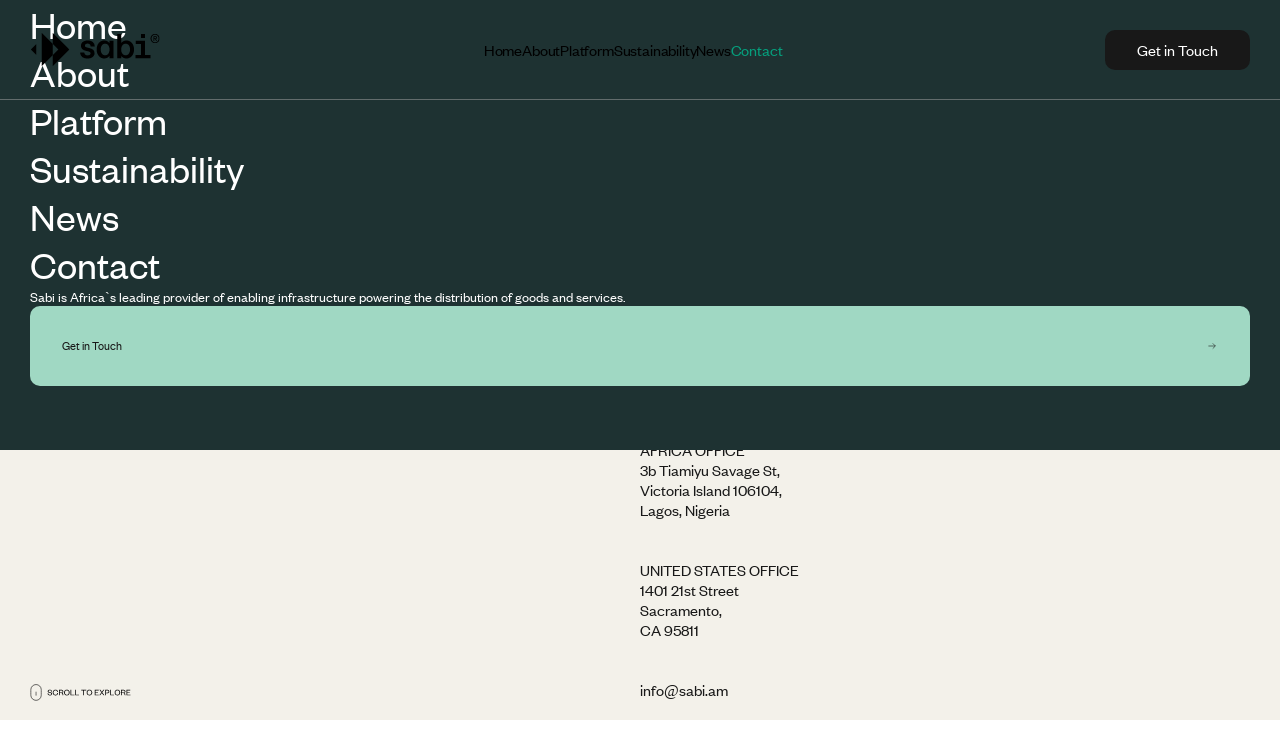

--- FILE ---
content_type: text/html; charset=utf-8
request_url: https://sabi.am/contact
body_size: 6454
content:
<!DOCTYPE html><html lang="en" class="__className_abeb9a __variable_3fb3f4 __variable_6cff2a __variable_a444d5"><head><meta charSet="utf-8"/><meta name="viewport" content="width=device-width, initial-scale=1"/><link rel="preload" href="/_next/static/media/22ff86308d055ec2-s.p.otf" as="font" crossorigin="" type="font/otf"/><link rel="preload" href="/_next/static/media/253284aad0869828-s.p.otf" as="font" crossorigin="" type="font/otf"/><link rel="preload" href="/_next/static/media/4d6c16ceebe00325-s.p.woff2" as="font" crossorigin="" type="font/woff2"/><link rel="preload" href="/_next/static/media/929e51294205acbf-s.p.woff2" as="font" crossorigin="" type="font/woff2"/><link rel="stylesheet" href="/_next/static/css/08d93659f1eab05b.css" data-precedence="next"/><link rel="stylesheet" href="/_next/static/css/ee69d75fd8424609.css" data-precedence="next"/><link rel="preload" as="script" fetchPriority="low" href="/_next/static/chunks/webpack-0fae03bb31601891.js"/><script src="/_next/static/chunks/fd9d1056-4857e3b9cdc12a5f.js" async=""></script><script src="/_next/static/chunks/8069-40ebec3b33f14fd2.js" async=""></script><script src="/_next/static/chunks/main-app-42e7b2ddb0d56f6e.js" async=""></script><script src="/_next/static/chunks/3204862b-f51864423d3b8618.js" async=""></script><script src="/_next/static/chunks/5250-3200ae6f326bebc8.js" async=""></script><script src="/_next/static/chunks/app/(site)/layout-885c5d935419d309.js" async=""></script><script src="/_next/static/chunks/dc112a36-6865a23f98529914.js" async=""></script><script src="/_next/static/chunks/3958-1ef835f4390da530.js" async=""></script><script src="/_next/static/chunks/app/(site)/not-found-8c81e9ba209ce878.js" async=""></script><script src="/_next/static/chunks/8942-bcd18132b07fad26.js" async=""></script><script src="/_next/static/chunks/app/(site)/contact/page-516fa0ef67b67ba6.js" async=""></script><link rel="preload" href="https://www.googletagmanager.com/gtm.js?id=GTM-PMNRB7S8" as="script"/><title>Get In Touch</title><meta name="description" content="Let us know how can we help."/><link rel="icon" href="/favicon.ico" type="image/x-icon" sizes="48x48"/><link rel="apple-touch-icon" href="/apple-icon.png?f27a4663d439122d" type="image/png" sizes="180x180"/><meta name="next-size-adjust"/><script src="/_next/static/chunks/polyfills-c67a75d1b6f99dc8.js" noModule=""></script></head><body><div class="Menu_menuWrapper__QeEwJ"><nav class="Menu_navbar__woOc_ grid-x-padding"><div class="Menu_blur__Z995h"></div><div class="Menu_logo__L8aFW"><a class="Menu_logoLink__0tjFh" href="/"><svg xmlns="http://www.w3.org/2000/svg" width="0em" height="0em" fill="none" viewBox="0 0 188 48" class="Menu_logoImg__1u1M7"><g fill="#000" clip-path="url(#clip0_1067_1937)"><path d="M187.19 8.028c0 1.003-.175 1.916-.527 2.738a6.414 6.414 0 01-1.432 2.112 6.472 6.472 0 01-2.093 1.36 6.571 6.571 0 01-2.497.484c-.966 0-1.852-.17-2.658-.51a6.233 6.233 0 01-2.076-1.405 6.455 6.455 0 01-1.36-2.12 7.05 7.05 0 01-.492-2.659c0-1.002.176-1.915.527-2.737a6.436 6.436 0 011.432-2.112 6.473 6.473 0 012.103-1.36 6.687 6.687 0 012.522-.484 6.53 6.53 0 012.497.484c.794.322 1.49.776 2.093 1.36a6.414 6.414 0 011.432 2.112c.351.822.527 1.735.527 2.737h.002zm-1.431 0a6.18 6.18 0 00-.394-2.237 5.24 5.24 0 00-1.09-1.754 4.916 4.916 0 00-3.634-1.538c-.715 0-1.404.134-2.03.402a4.878 4.878 0 00-1.636 1.136 5.296 5.296 0 00-1.093 1.754 6.172 6.172 0 00-.393 2.237c0 .764.119 1.48.358 2.148a5.254 5.254 0 001.029 1.754c.448.5.988.898 1.62 1.19.632.294 1.348.438 2.148.438a4.917 4.917 0 003.633-1.538c.465-.49.829-1.07 1.09-1.746.262-.674.394-1.423.394-2.245h-.002zm-6.336 3.584h-1.136V4.694h2.622c.835 0 1.465.157 1.888.47.423.311.634.818.634 1.519 0 .623-.173 1.08-.517 1.37-.345.29-.774.463-1.287.518l1.938 3.04h-1.287l-1.787-2.957h-1.07v2.958h.002zm1.271-3.927c.211 0 .414-.008.609-.025s.364-.065.508-.142a.937.937 0 00.352-.327c.09-.138.134-.337.134-.592 0-.211-.048-.379-.142-.5a.966.966 0 00-.36-.285 1.474 1.474 0 00-.484-.125 5.532 5.532 0 00-.517-.026h-1.371v2.022h1.271zM77.693 28.44c.05 2.572 1.967 4.135 4.743 4.135h.454c2.371 0 3.884-1.11 3.884-2.926 0-1.463-.858-2.371-3.026-2.826l-3.38-.807c-5.095-1.21-7.566-3.43-7.566-7.466 0-4.59 3.985-7.669 9.887-7.669 6.457 0 10.038 3.33 10.14 8.678h-5.801c-.252-2.573-1.817-4.136-4.289-4.136h-.454c-2.168 0-3.682 1.262-3.682 2.926 0 1.463 1.11 2.321 3.531 2.876l3.48.858c4.693 1.16 6.912 3.33 6.962 7.315 0 4.439-3.682 7.719-10.09 7.719-6.76 0-10.695-3.33-10.695-8.678h5.902zM106.651 10.883c3.682 0 6.557 1.767 7.769 4.136v-3.631h5.802V36.61h-5.802v-3.631c-1.262 2.27-4.136 4.138-7.769 4.138-5.548 0-10.946-4.743-10.946-13.117s4.994-13.117 10.946-13.117zm1.513 21.541c3.632 0 6.256-3.43 6.256-8.424s-2.622-8.424-6.256-8.424h-.404c-3.581 0-6.256 3.681-6.256 8.424 0 4.742 2.673 8.424 6.256 8.424h.404zM131.283 14.818c1.21-2.018 4.188-3.935 7.566-3.935 7.012 0 11.2 5.902 11.2 13.117 0 7.214-4.188 13.117-11.2 13.117-3.38 0-6.356-1.918-7.566-3.935v3.43h-5.751V1.298h5.751v13.52zm6.306.758c-3.531 0-6.306 3.58-6.306 8.424 0 4.843 2.775 8.424 6.306 8.424h.404c3.684 0 6.256-3.58 6.256-8.424 0-4.843-2.522-8.424-6.256-8.424h-.404zM174.026 31.92v4.692h-21.704V31.92h7.951V16.078h-7.92v-4.692h13.722v20.532h7.953l-.002.002zm-7.964-24.618h-5.783V1.346h5.783v5.956zM55.874 24.038L31.959 0v16.015l7.973 8.023-7.973 8.02V48l23.915-23.962z"></path><path d="M31.96 16.015L15.966 0v48L31.96 32.058V16.015zM7.947 16.015L0 24.038l7.947 8.02V16.015z"></path></g><defs><clipPath id="clip0_1067_1937"><path fill="#000" d="M0 0H187.19V48H0z"></path></clipPath></defs></svg></a></div></nav><div class="Menu_menuOverlay__U6NCq grid-x-padding" style="translate:101% 0"><div class="Menu_menuLinks__ZWdGm"><a href="/">Home</a><a href="/about">About</a><a href="/platform">Platform</a><a href="/sustainability">Sustainability</a><a href="/news">News</a><a href="/contact">Contact</a></div><div class="Menu_menuDesc__X_5Oh">Sabi is Africa`s leading provider of enabling infrastructure powering the distribution of goods and services.</div><div class="Menu_menuContactButton__vgnsb">Get in Touch<svg data-sanity-icon="arrow-right" width="1em" height="1em" viewBox="0 0 25 25" fill="none" xmlns="http://www.w3.org/2000/svg"><path d="M19.5 12.5H5" stroke="currentColor" stroke-width="1.2" stroke-linejoin="round"></path><path d="M14 7L19.5 12.5L14 18" stroke="currentColor" stroke-width="1.2" stroke-linejoin="round"></path></svg></div></div></div><div><div class="Header_main__OxERA grid-x-padding"><div class="Header_headlineWrapper__yYcJN"><h1 class="animOpacityStart Header_headline__kItuz">Get In Touch</h1></div><div style="animation-delay:0.5s" class="animOpacityStart Header_firstAddress__koeR3"><div class="Header_officeLabel__PsU1o">Africa office</div><div class="Header_officeAddress__RUnke">3b Tiamiyu Savage St,  
Victoria Island 106104, 
Lagos, Nigeria</div></div><div style="animation-delay:0.5s" class="animOpacityStart Header_secondAddress__vAxCS"><div class="Header_officeLabel__PsU1o">United States office</div><div class="Header_officeAddress__RUnke">1401 21st Street
Sacramento, 
CA 95811</div></div><div style="animation-delay:0.5s" class="animOpacityStart Header_email__mGHc9"><a href="/cdn-cgi/l/email-protection#7a13141c153a091b1813541b17"><span class="__cf_email__" data-cfemail="9df4f3fbf2ddeefcfff4b3fcf0">[email&#160;protected]</span></a></div><div style="animation-delay:0.5s" class="animOpacityStart Header_explore__23DGZ"></div></div><div class="grid-x-padding ContactForm_main__a23f6 animOpacityStart" id="contactForm"><div class="ContactForm_label__fV3b6">Write a message to us</div><form class="ContactForm_formWrapper__OT7Bj"><div class="ContactForm_inputWrapper__CqVGx"><select id="formType" name="type" class="ContactForm_field__QLDr9"><option value="" disabled="" selected="">Choose message type</option><option value="Message">Message</option><option value="Press Inquiry">Press Inquiry</option></select></div><div class="ContactForm_inputWrapper__CqVGx"><input class="ContactForm_field__QLDr9" type="text" placeholder="Your Name" name="name" value=""/></div><div class="ContactForm_inputWrapper__CqVGx"><input class="ContactForm_field__QLDr9" type="text" placeholder="Company Name" name="company" value=""/></div><div class="ContactForm_inputWrapper__CqVGx"><input class="ContactForm_field__QLDr9" type="email" placeholder="E-mail" name="email" value=""/></div><div class="ContactForm_inputWrapper__CqVGx"><input class="ContactForm_field__QLDr9" type="tel" placeholder="Phone number" name="tel"/></div><div class="ContactForm_inputWrapper__CqVGx"><textarea rows="10" class="ContactForm_field__QLDr9" type="text" placeholder="Your message" name="message"></textarea></div><div class="ContactForm_formBottom__i21V3"><div class="ContactForm_consent__lTrUS">By clicking the Send button you agree to our<!-- --> <a target="_blank" href="/policies/privacy-policy">Privacy Policy</a> <!-- -->terms.</div><button type="submit" class="ContactForm_submitBtn__B7u_w">Send</button></div></form></div><div class="Footer_main__T4eSu grid-x-padding"><div class="Footer_gridWrapper__ECodo"><div class="Footer_logoBlock__Pzpxw"><div class="Footer_logo__L_5Nh"></div><div class="Footer_desc____S66">Sabi is Africa’s leading provider of enabling infrastructure powering the sourcing and distribution of physical good and commodities.</div></div><div class="Footer_socialBlock__LNnjB"><p class="Footer_blockTitle__6bu7I">Stay in Touch</p><a class="Footer_blockLink__czTSG" href="/news">News Feed</a><a target="_blank" class="Footer_blockLink__czTSG" href="https://www.instagram.com/sabiam_africa/">Instagram</a><a target="_blank" class="Footer_blockLink__czTSG" href="https://www.linkedin.com/company/sabiafrica/">LinkedIn</a><a target="_blank" class="Footer_blockLink__czTSG" href="https://twitter.com/sabiam_africa">Twitter</a></div><div class="Footer_aboutBlock__Lk9cC"><p class="Footer_blockTitle__6bu7I">About Sabi</p><a class="Footer_blockLink__czTSG" href="/about">Company</a><a class="Footer_blockLink__czTSG" href="/about#teamModule">Team</a><a class="Footer_blockLink__czTSG" href="/about#advantages">Advantages</a><a class="Footer_blockLink__czTSG" href="/about#companyValues">Company Values</a><a class="Footer_blockLink__czTSG" href="/sustainability">Sustainability</a></div><div class="Footer_toolsBlock__eBtKA"><p class="Footer_blockTitle__6bu7I">Platform</p><a class="Footer_blockLink__czTSG" href="/platform#sabiTrace">TRACE</a><a class="Footer_blockLink__czTSG" href="/platform#sabiMarket">Sabi Market</a><a class="Footer_blockLink__czTSG" href="/platform#sabiFinance">Financial Services</a></div><div class="Footer_addressBlock__lw8jk"><p class="Footer_blockTitle__6bu7I">Company Address</p><p class="Footer_address__i9aHB">3b Tiamiyu Savage St, Victoria Island 106104,<br/>Lagos, Nigeria</p><div class="Footer_emailLink__k7r_a"><a href="/delete-account">Delete Account</a></div></div><div class="Footer_copyrights__91usP">2024 Sabi. All rights reserved.</div><div class="Footer_policies__CWbZC"><a target="_blank" href="/policies/cookies-policy">Cookies policy.</a><a target="_blank" href="/policies/privacy-policy">Privacy policy.</a><a target="_blank" href="/policies/terms-and-conditions">Terms and conditions.</a></div><div class="Footer_by247__J2liS">Design &amp; Dev by :<!-- --> <a target="_blank" href="https://www.247studio.co" class="Footer_link247__0lSBN">247Studio</a></div></div></div></div><script data-cfasync="false" src="/cdn-cgi/scripts/5c5dd728/cloudflare-static/email-decode.min.js"></script><script src="/_next/static/chunks/webpack-0fae03bb31601891.js" async=""></script><script>(self.__next_f=self.__next_f||[]).push([0]);self.__next_f.push([2,null])</script><script>self.__next_f.push([1,"0:\"$L1\"\n"])</script><script>self.__next_f.push([1,"2:HL[\"/_next/static/media/22ff86308d055ec2-s.p.otf\",\"font\",{\"crossOrigin\":\"\",\"type\":\"font/otf\"}]\n3:HL[\"/_next/static/media/253284aad0869828-s.p.otf\",\"font\",{\"crossOrigin\":\"\",\"type\":\"font/otf\"}]\n4:HL[\"/_next/static/media/4d6c16ceebe00325-s.p.woff2\",\"font\",{\"crossOrigin\":\"\",\"type\":\"font/woff2\"}]\n5:HL[\"/_next/static/media/929e51294205acbf-s.p.woff2\",\"font\",{\"crossOrigin\":\"\",\"type\":\"font/woff2\"}]\n6:HL[\"/_next/static/css/08d93659f1eab05b.css\",\"style\"]\n7:HL[\"/_next/static/css/ee69d75fd8424609.css\",\"style\"]\n"])</script><script>self.__next_f.push([1,"8:I[47690,[],\"\"]\nb:I[5613,[],\"\"]\nc:I[31778,[],\"\"]\nd:I[37388,[\"2331\",\"static/chunks/3204862b-f51864423d3b8618.js\",\"5250\",\"static/chunks/5250-3200ae6f326bebc8.js\",\"7457\",\"static/chunks/app/(site)/layout-885c5d935419d309.js\"],\"GoogleTagManager\"]\ne:I[20328,[\"2331\",\"static/chunks/3204862b-f51864423d3b8618.js\",\"5250\",\"static/chunks/5250-3200ae6f326bebc8.js\",\"7457\",\"static/chunks/app/(site)/layout-885c5d935419d309.js\"],\"\"]\nf:I[10940,[\"2331\",\"static/chunks/3204862b-f51864423d3b8618.js\",\"5250\",\"static/chunks/5250-32"])</script><script>self.__next_f.push([1,"00ae6f326bebc8.js\",\"7457\",\"static/chunks/app/(site)/layout-885c5d935419d309.js\"],\"Menu\"]\n10:I[5869,[\"4705\",\"static/chunks/dc112a36-6865a23f98529914.js\",\"5250\",\"static/chunks/5250-3200ae6f326bebc8.js\",\"3958\",\"static/chunks/3958-1ef835f4390da530.js\",\"7995\",\"static/chunks/app/(site)/not-found-8c81e9ba209ce878.js\"],\"\"]\n12:I[48955,[],\"\"]\n13:[]\n"])</script><script>self.__next_f.push([1,"1:[null,[\"$\",\"$L8\",null,{\"buildId\":\"BcQW4LothGi-aoHXswD0L\",\"assetPrefix\":\"\",\"initialCanonicalUrl\":\"/contact\",\"initialTree\":[\"\",{\"children\":[\"(site)\",{\"children\":[\"contact\",{\"children\":[\"__PAGE__\",{}]}]},\"$undefined\",\"$undefined\",true]}],\"initialSeedData\":[\"\",{\"children\":[\"(site)\",{\"children\":[\"contact\",{\"children\":[\"__PAGE__\",{},[\"$L9\",\"$La\",null]]},[\"$\",\"$Lb\",null,{\"parallelRouterKey\":\"children\",\"segmentPath\":[\"children\",\"(site)\",\"children\",\"contact\",\"children\"],\"loading\":\"$undefined\",\"loadingStyles\":\"$undefined\",\"loadingScripts\":\"$undefined\",\"hasLoading\":false,\"error\":\"$undefined\",\"errorStyles\":\"$undefined\",\"errorScripts\":\"$undefined\",\"template\":[\"$\",\"$Lc\",null,{}],\"templateStyles\":\"$undefined\",\"templateScripts\":\"$undefined\",\"notFound\":\"$undefined\",\"notFoundStyles\":\"$undefined\",\"styles\":[[\"$\",\"link\",\"0\",{\"rel\":\"stylesheet\",\"href\":\"/_next/static/css/ee69d75fd8424609.css\",\"precedence\":\"next\",\"crossOrigin\":\"$undefined\"}]]}]]},[null,[\"$\",\"html\",null,{\"lang\":\"en\",\"className\":\"__className_abeb9a __variable_3fb3f4 __variable_6cff2a __variable_a444d5\",\"children\":[[\"$\",\"$Ld\",null,{\"gtmId\":\"GTM-PMNRB7S8\"}],[\"$\",\"body\",null,{\"children\":[\"$\",\"$Le\",null,{\"children\":[[\"$\",\"$Lf\",null,{}],[\"$\",\"$Lb\",null,{\"parallelRouterKey\":\"children\",\"segmentPath\":[\"children\",\"(site)\",\"children\"],\"loading\":\"$undefined\",\"loadingStyles\":\"$undefined\",\"loadingScripts\":\"$undefined\",\"hasLoading\":false,\"error\":\"$undefined\",\"errorStyles\":\"$undefined\",\"errorScripts\":\"$undefined\",\"template\":[\"$\",\"$Lc\",null,{}],\"templateStyles\":\"$undefined\",\"templateScripts\":\"$undefined\",\"notFound\":[\"$\",\"$L10\",null,{}],\"notFoundStyles\":[[\"$\",\"link\",\"0\",{\"rel\":\"stylesheet\",\"href\":\"/_next/static/css/a6803ada9fcfe65d.css\",\"precedence\":\"next\",\"crossOrigin\":\"$undefined\"}]],\"styles\":null}]]}]}]]}],null]]},[\"$\",\"$Lb\",null,{\"parallelRouterKey\":\"children\",\"segmentPath\":[\"children\"],\"loading\":\"$undefined\",\"loadingStyles\":\"$undefined\",\"loadingScripts\":\"$undefined\",\"hasLoading\":false,\"error\":\"$undefined\",\"errorStyles\":\"$undefined\",\"errorScripts\":\"$undefined\",\"template\":[\"$\",\"$Lc\",null,{}],\"templateStyles\":\"$undefined\",\"templateScripts\":\"$undefined\",\"notFound\":[[\"$\",\"title\",null,{\"children\":\"404: This page could not be found.\"}],[\"$\",\"div\",null,{\"style\":{\"fontFamily\":\"system-ui,\\\"Segoe UI\\\",Roboto,Helvetica,Arial,sans-serif,\\\"Apple Color Emoji\\\",\\\"Segoe UI Emoji\\\"\",\"height\":\"100vh\",\"textAlign\":\"center\",\"display\":\"flex\",\"flexDirection\":\"column\",\"alignItems\":\"center\",\"justifyContent\":\"center\"},\"children\":[\"$\",\"div\",null,{\"children\":[[\"$\",\"style\",null,{\"dangerouslySetInnerHTML\":{\"__html\":\"body{color:#000;background:#fff;margin:0}.next-error-h1{border-right:1px solid rgba(0,0,0,.3)}@media (prefers-color-scheme:dark){body{color:#fff;background:#000}.next-error-h1{border-right:1px solid rgba(255,255,255,.3)}}\"}}],[\"$\",\"h1\",null,{\"className\":\"next-error-h1\",\"style\":{\"display\":\"inline-block\",\"margin\":\"0 20px 0 0\",\"padding\":\"0 23px 0 0\",\"fontSize\":24,\"fontWeight\":500,\"verticalAlign\":\"top\",\"lineHeight\":\"49px\"},\"children\":\"404\"}],[\"$\",\"div\",null,{\"style\":{\"display\":\"inline-block\"},\"children\":[\"$\",\"h2\",null,{\"style\":{\"fontSize\":14,\"fontWeight\":400,\"lineHeight\":\"49px\",\"margin\":0},\"children\":\"This page could not be found.\"}]}]]}]}]],\"notFoundStyles\":[],\"styles\":[[\"$\",\"link\",\"0\",{\"rel\":\"stylesheet\",\"href\":\"/_next/static/css/08d93659f1eab05b.css\",\"precedence\":\"next\",\"crossOrigin\":\"$undefined\"}]]}]],\"initialHead\":[false,\"$L11\"],\"globalErrorComponent\":\"$12\",\"missingSlots\":\"$W13\"}]]\n"])</script><script>self.__next_f.push([1,"11:[[\"$\",\"meta\",\"0\",{\"name\":\"viewport\",\"content\":\"width=device-width, initial-scale=1\"}],[\"$\",\"meta\",\"1\",{\"charSet\":\"utf-8\"}],[\"$\",\"title\",\"2\",{\"children\":\"Get In Touch\"}],[\"$\",\"meta\",\"3\",{\"name\":\"description\",\"content\":\"Let us know how can we help.\"}],[\"$\",\"link\",\"4\",{\"rel\":\"icon\",\"href\":\"/favicon.ico\",\"type\":\"image/x-icon\",\"sizes\":\"48x48\"}],[\"$\",\"link\",\"5\",{\"rel\":\"apple-touch-icon\",\"href\":\"/apple-icon.png?f27a4663d439122d\",\"type\":\"image/png\",\"sizes\":\"180x180\"}],[\"$\",\"meta\",\"6\",{\"name\":\"next-size-adjust\"}]]\n"])</script><script>self.__next_f.push([1,"9:null\n"])</script><script>self.__next_f.push([1,"14:I[62425,[\"4705\",\"static/chunks/dc112a36-6865a23f98529914.js\",\"5250\",\"static/chunks/5250-3200ae6f326bebc8.js\",\"3958\",\"static/chunks/3958-1ef835f4390da530.js\",\"8942\",\"static/chunks/8942-bcd18132b07fad26.js\",\"198\",\"static/chunks/app/(site)/contact/page-516fa0ef67b67ba6.js\"],\"\"]\n15:I[36690,[\"4705\",\"static/chunks/dc112a36-6865a23f98529914.js\",\"5250\",\"static/chunks/5250-3200ae6f326bebc8.js\",\"3958\",\"static/chunks/3958-1ef835f4390da530.js\",\"8942\",\"static/chunks/8942-bcd18132b07fad26.js\",\"198\",\"static/chunks/app/"])</script><script>self.__next_f.push([1,"(site)/contact/page-516fa0ef67b67ba6.js\"],\"\"]\n16:I[25250,[\"4705\",\"static/chunks/dc112a36-6865a23f98529914.js\",\"5250\",\"static/chunks/5250-3200ae6f326bebc8.js\",\"3958\",\"static/chunks/3958-1ef835f4390da530.js\",\"8942\",\"static/chunks/8942-bcd18132b07fad26.js\",\"198\",\"static/chunks/app/(site)/contact/page-516fa0ef67b67ba6.js\"],\"\"]\n"])</script><script>self.__next_f.push([1,"a:[\"$\",\"div\",null,{\"className\":\"$undefined\",\"children\":[[\"$\",\"$L14\",null,{\"headerData\":{\"_createdAt\":\"2023-11-11T15:10:44Z\",\"_id\":\"1783806f-d1af-4a4d-af5a-a71632e06641\",\"_rev\":\"HLUdc3WicHislcYgolOXEB\",\"_type\":\"contactPage\",\"_updatedAt\":\"2024-01-16T10:47:44Z\",\"contactAdresses\":{\"firstAddress\":{\"address\":\"3b Tiamiyu Savage St,  \\nVictoria Island 106104, \\nLagos, Nigeria\",\"label\":\"Africa office\"},\"secondAddress\":{\"address\":\"1401 21st Street\\nSacramento, \\nCA 95811\",\"label\":\"United States office\"}},\"contactEmail\":\"info@sabi.am\",\"contactFormLabel\":\"Write a message to us\",\"contactHeadline\":\"Get In Touch\"},\"className\":\"grid-x-padding\"}],[\"$\",\"$L15\",null,{\"label\":\"Write a message to us\",\"className\":\"grid-x-padding\"}],[\"$\",\"div\",null,{\"className\":\"Footer_main__T4eSu grid-x-padding\",\"children\":[\"$\",\"div\",null,{\"className\":\"Footer_gridWrapper__ECodo\",\"children\":[[\"$\",\"div\",null,{\"className\":\"Footer_logoBlock__Pzpxw\",\"children\":[[\"$\",\"div\",null,{\"className\":\"Footer_logo__L_5Nh\"}],[\"$\",\"div\",null,{\"className\":\"Footer_desc____S66\",\"children\":\"Sabi is Africa’s leading provider of enabling infrastructure powering the sourcing and distribution of physical good and commodities.\"}]]}],[\"$\",\"div\",null,{\"className\":\"Footer_socialBlock__LNnjB\",\"children\":[[\"$\",\"p\",null,{\"className\":\"Footer_blockTitle__6bu7I\",\"children\":\"Stay in Touch\"}],[\"$\",\"$L16\",null,{\"prefetch\":false,\"href\":\"/news\",\"className\":\"Footer_blockLink__czTSG\",\"children\":\"News Feed\"}],[\"$\",\"$L16\",null,{\"target\":\"_blank\",\"prefetch\":false,\"href\":\"https://www.instagram.com/sabiam_africa/\",\"className\":\"Footer_blockLink__czTSG\",\"children\":\"Instagram\"}],[\"$\",\"$L16\",null,{\"target\":\"_blank\",\"prefetch\":false,\"href\":\"https://www.linkedin.com/company/sabiafrica/\",\"className\":\"Footer_blockLink__czTSG\",\"children\":\"LinkedIn\"}],[\"$\",\"$L16\",null,{\"target\":\"_blank\",\"prefetch\":false,\"href\":\"https://twitter.com/sabiam_africa\",\"className\":\"Footer_blockLink__czTSG\",\"children\":\"Twitter\"}]]}],[\"$\",\"div\",null,{\"className\":\"Footer_aboutBlock__Lk9cC\",\"children\":[[\"$\",\"p\",null,{\"className\":\"Footer_blockTitle__6bu7I\",\"children\":\"About Sabi\"}],[\"$\",\"$L16\",null,{\"prefetch\":false,\"href\":\"/about\",\"className\":\"Footer_blockLink__czTSG\",\"children\":\"Company\"}],[\"$\",\"$L16\",null,{\"prefetch\":false,\"href\":\"/about#teamModule\",\"scroll\":false,\"className\":\"Footer_blockLink__czTSG\",\"children\":\"Team\"}],[\"$\",\"$L16\",null,{\"prefetch\":false,\"href\":\"/about#advantages\",\"scroll\":false,\"className\":\"Footer_blockLink__czTSG\",\"children\":\"Advantages\"}],[\"$\",\"$L16\",null,{\"prefetch\":false,\"href\":\"/about#companyValues\",\"scroll\":false,\"className\":\"Footer_blockLink__czTSG\",\"children\":\"Company Values\"}],[\"$\",\"$L16\",null,{\"prefetch\":false,\"href\":\"/sustainability\",\"className\":\"Footer_blockLink__czTSG\",\"children\":\"Sustainability\"}]]}],[\"$\",\"div\",null,{\"className\":\"Footer_toolsBlock__eBtKA\",\"children\":[[\"$\",\"p\",null,{\"className\":\"Footer_blockTitle__6bu7I\",\"children\":\"Platform\"}],[\"$\",\"$L16\",null,{\"prefetch\":false,\"href\":\"/platform#sabiTrace\",\"className\":\"Footer_blockLink__czTSG\",\"children\":\"TRACE\"}],[\"$\",\"$L16\",null,{\"prefetch\":false,\"href\":\"/platform#sabiMarket\",\"scroll\":false,\"className\":\"Footer_blockLink__czTSG\",\"children\":\"Sabi Market\"}],[\"$\",\"$L16\",null,{\"prefetch\":false,\"href\":\"/platform#sabiFinance\",\"className\":\"Footer_blockLink__czTSG\",\"children\":\"Financial Services\"}]]}],[\"$\",\"div\",null,{\"className\":\"Footer_addressBlock__lw8jk\",\"children\":[[\"$\",\"p\",null,{\"className\":\"Footer_blockTitle__6bu7I\",\"children\":\"Company Address\"}],[\"$\",\"p\",null,{\"className\":\"Footer_address__i9aHB\",\"children\":[\"3b Tiamiyu Savage St, Victoria Island 106104,\",[\"$\",\"br\",null,{}],\"Lagos, Nigeria\"]}],[\"$\",\"div\",null,{\"className\":\"Footer_emailLink__k7r_a\",\"children\":[\"$\",\"a\",null,{\"href\":\"/delete-account\",\"children\":\"Delete Account\"}]}]]}],[\"$\",\"div\",null,{\"className\":\"Footer_copyrights__91usP\",\"children\":\"2024 Sabi. All rights reserved.\"}],[\"$\",\"div\",null,{\"className\":\"Footer_policies__CWbZC\",\"children\":[[\"$\",\"$L16\",null,{\"target\":\"_blank\",\"prefetch\":false,\"href\":\"/policies/cookies-policy\",\"children\":\"Cookies policy.\"}],[\"$\",\"$L16\",null,{\"target\":\"_blank\",\"prefetch\":false,\"href\":\"/policies/privacy-policy\",\"children\":\"Privacy policy.\"}],[\"$\",\"$L16\",null,{\"target\":\"_blank\",\"prefetch\":false,\"href\":\"/policies/terms-and-conditions\",\"children\":\"Terms and conditions.\"}]]}],[\"$\",\"div\",null,{\"className\":\"Footer_by247__J2liS\",\"children\":[\"Design \u0026 Dev by :\",\" \",[\"$\",\"a\",null,{\"target\":\"_blank\",\"href\":\"https://www.247studio.co\",\"className\":\"Footer_link247__0lSBN\",\"children\":\"247Studio\"}]]}]]}]}]]}]\n"])</script><script>self.__next_f.push([1,""])</script><script defer src="https://static.cloudflareinsights.com/beacon.min.js/vcd15cbe7772f49c399c6a5babf22c1241717689176015" integrity="sha512-ZpsOmlRQV6y907TI0dKBHq9Md29nnaEIPlkf84rnaERnq6zvWvPUqr2ft8M1aS28oN72PdrCzSjY4U6VaAw1EQ==" data-cf-beacon='{"version":"2024.11.0","token":"707244271f1741e5bd9cf8c3a135c196","r":1,"server_timing":{"name":{"cfCacheStatus":true,"cfEdge":true,"cfExtPri":true,"cfL4":true,"cfOrigin":true,"cfSpeedBrain":true},"location_startswith":null}}' crossorigin="anonymous"></script>
</body></html>

--- FILE ---
content_type: text/css; charset=UTF-8
request_url: https://sabi.am/_next/static/css/08d93659f1eab05b.css
body_size: 2055
content:
.Menu_menuWrapper__QeEwJ .Menu_navbar__woOc_ .Menu_menu__qzmUF{font-size:var(--fs-100)}.Menu_menuWrapper__QeEwJ .Menu_navbar__woOc_ .Menu_menu__qzmUF .Menu_contactButton__CYLM_{font-size:var(--fs-100);line-height:200%}.Menu_menuWrapper__QeEwJ .Menu_menuOverlay__U6NCq .Menu_menuLinks__ZWdGm>a{font-size:var(--fs-250)}.Menu_menuWrapper__QeEwJ .Menu_menuOverlay__U6NCq .Menu_menuDesc__X_5Oh{font-size:var(--fs-087)}.Menu_menuWrapper__QeEwJ .Menu_menuOverlay__U6NCq .Menu_menuContactButton__vgnsb{color:var(--color-gray-500);font-size:var(--fs-075)}@media (min-width:1601px){.Menu_menuWrapper__QeEwJ{max-width:100%;overflow-x:hidden}.Menu_menuWrapper__QeEwJ .Menu_navbar__woOc_{position:fixed;top:0;left:0;height:6.9rem;width:100%;display:flex;justify-content:space-between;align-items:center;z-index:100;border-bottom:1px solid hsla(0,0%,65%,.5);transition:translate .5s ease-in-out,background-color .5s ease-in-out,height .5s ease-in-out}.Menu_menuWrapper__QeEwJ .Menu_navbar__woOc_ .Menu_blur__Z995h{position:absolute;width:100%;height:100%;left:0;z-index:-1}.Menu_menuWrapper__QeEwJ .Menu_navbar__woOc_ .Menu_mobileMenuActive__Inwsn{-webkit-backdrop-filter:blur(20px);backdrop-filter:blur(20px);background-color:hsla(0,0%,100%,.4);color:var(--color-bk)}.Menu_menuWrapper__QeEwJ .Menu_navbar__woOc_ .Menu_logo__L8aFW{width:11.699rem}.Menu_menuWrapper__QeEwJ .Menu_navbar__woOc_ .Menu_logo__L8aFW .Menu_logoLink__0tjFh{height:100%;display:flex;align-items:center}.Menu_menuWrapper__QeEwJ .Menu_navbar__woOc_ .Menu_logo__L8aFW .Menu_logoLink__0tjFh .Menu_logoImg__1u1M7{transition:width .3s ease-in-out,color .3s ease-in-out}.Menu_menuWrapper__QeEwJ .Menu_navbar__woOc_ .Menu_menu__qzmUF{display:flex;gap:2.2rem;letter-spacing:-.01238rem}.Menu_menuWrapper__QeEwJ .Menu_navbar__woOc_ .Menu_menu__qzmUF .Menu_colorBlack__gKurb{color:var(--color-bk)!important}.Menu_menuWrapper__QeEwJ .Menu_navbar__woOc_ .Menu_menu__qzmUF .Menu_linkActive__ufZbP{color:var(--color-green-btn)!important}.Menu_menuWrapper__QeEwJ .Menu_navbar__woOc_ .Menu_menu__qzmUF>*{transition:color .3s ease-in-out}.Menu_menuWrapper__QeEwJ .Menu_navbar__woOc_ .Menu_menu__qzmUF>:hover{color:var(--color-green-300)!important}.Menu_menuWrapper__QeEwJ .Menu_navbar__woOc_ .Menu_contactButton__CYLM_{line-height:200%;padding:.25rem 2rem;background-size:100% 210%;background-image:linear-gradient(to bottom,var(--color-gray-500) 50%,var(--color-green-btn) 50%);border-radius:10px;transition:background-position 1s var(--sabi-animation-easing);cursor:pointer}.Menu_menuWrapper__QeEwJ .Menu_navbar__woOc_ .Menu_contactButton__CYLM_:hover{background-position:0 100%}.Menu_menuWrapper__QeEwJ .Menu_navbar__woOc_ .Menu_menuButtonMobile__YAkB1{padding:.7rem 2rem;text-align:center;min-width:7rem;border-radius:20px;background-color:var(--color-green-100);color:var(--color-green-500);text-transform:uppercase;transition:width 1s var(--sabi-animation-easing)}.Menu_menuWrapper__QeEwJ .Menu_menuOverlay__U6NCq{position:fixed;top:0;left:0;height:100dvh;width:100%;display:flex;flex-direction:column;justify-content:flex-end;gap:2rem;background-color:var(--color-green-500);z-index:98;translate:101% 0;transition:translate 1s var(--sabi-animation-easing)}.Menu_menuWrapper__QeEwJ .Menu_menuOverlay__U6NCq .Menu_menuLinks__ZWdGm{display:flex;flex-direction:column;gap:clamp(.3rem,1vw + 1rem,1rem)}.Menu_menuWrapper__QeEwJ .Menu_menuOverlay__U6NCq .Menu_menuDesc__X_5Oh{margin-top:clamp(.5rem,3dvh,4rem)}.Menu_menuWrapper__QeEwJ .Menu_menuOverlay__U6NCq .Menu_menuContactButton__vgnsb{width:100%;padding:clamp(1rem,1rem + 5vw,2rem);background-color:var(--color-green-100);color:var(--color-gray-500);margin-bottom:5vw;border-radius:10px;display:flex;align-items:center;justify-content:space-between}.Menu_hideNavbar__OZVJs{translate:0 -120%}.Menu_unsetBorder__PE4cJ{border-bottom:none}}@media (max-width:1600px){.Menu_menuWrapper__QeEwJ{max-width:100%;overflow-x:hidden}.Menu_menuWrapper__QeEwJ .Menu_navbar__woOc_{position:fixed;top:0;left:0;height:6.25rem;width:100%;display:flex;justify-content:space-between;align-items:center;z-index:100;border-bottom:1px solid hsla(0,0%,65%,.5);transition:translate .5s ease-in-out,background-color .5s ease-in-out,height .5s ease-in-out}.Menu_menuWrapper__QeEwJ .Menu_navbar__woOc_ .Menu_blur__Z995h{position:absolute;width:100%;height:100%;left:0;z-index:-1}.Menu_menuWrapper__QeEwJ .Menu_navbar__woOc_ .Menu_mobileMenuActive__Inwsn{-webkit-backdrop-filter:blur(20px);backdrop-filter:blur(20px);background-color:hsla(0,0%,100%,.4);color:var(--color-bk)}.Menu_menuWrapper__QeEwJ .Menu_navbar__woOc_ .Menu_logo__L8aFW{width:8.2rem}.Menu_menuWrapper__QeEwJ .Menu_navbar__woOc_ .Menu_logo__L8aFW .Menu_logoLink__0tjFh{height:100%;display:flex;align-items:center}.Menu_menuWrapper__QeEwJ .Menu_navbar__woOc_ .Menu_logo__L8aFW .Menu_logoLink__0tjFh .Menu_logoImg__1u1M7{aspect-ratio:188/48;transition:width .3s ease-in-out,color .3s ease-in-out}.Menu_menuWrapper__QeEwJ .Menu_navbar__woOc_ .Menu_menu__qzmUF{display:flex;gap:2.2rem;letter-spacing:-.175px}.Menu_menuWrapper__QeEwJ .Menu_navbar__woOc_ .Menu_menu__qzmUF .Menu_linkActive__ufZbP{color:var(--color-green-300)!important}.Menu_menuWrapper__QeEwJ .Menu_navbar__woOc_ .Menu_menu__qzmUF .Menu_colorBlack__gKurb{color:var(--color-bk)!important}.Menu_menuWrapper__QeEwJ .Menu_navbar__woOc_ .Menu_menu__qzmUF>*{transition:color .3s ease-in-out}.Menu_menuWrapper__QeEwJ .Menu_navbar__woOc_ .Menu_menu__qzmUF>:hover{color:var(--color-green-300)!important}.Menu_menuWrapper__QeEwJ .Menu_navbar__woOc_ .Menu_contactButton__CYLM_{line-height:200%;padding:.25rem 2rem;background-size:100% 210%;background-image:linear-gradient(to bottom,var(--color-gray-500) 50%,var(--color-green-btn) 50%);border-radius:10px;transition:background-position 1s var(--sabi-animation-easing);cursor:pointer}.Menu_menuWrapper__QeEwJ .Menu_navbar__woOc_ .Menu_contactButton__CYLM_:hover{background-position:0 100%}.Menu_menuWrapper__QeEwJ .Menu_navbar__woOc_ .Menu_menuButtonMobile__YAkB1{padding:.7rem 2rem;text-align:center;min-width:7rem;border-radius:20px;background-color:var(--color-green-100);color:var(--color-green-500);text-transform:uppercase;transition:width 1s var(--sabi-animation-easing)}.Menu_menuWrapper__QeEwJ .Menu_menuOverlay__U6NCq{position:fixed;top:0;left:0;height:100dvh;width:100%;display:flex;flex-direction:column;justify-content:flex-end;gap:2rem;background-color:var(--color-green-500);z-index:98;translate:101% 0;transition:translate 1s var(--sabi-animation-easing),height .3s ease-in-out}.Menu_menuWrapper__QeEwJ .Menu_menuOverlay__U6NCq .Menu_menuLinks__ZWdGm{display:flex;flex-direction:column;gap:clamp(.3rem,1vw + 1rem,1rem)}.Menu_menuWrapper__QeEwJ .Menu_menuOverlay__U6NCq .Menu_menuDesc__X_5Oh{margin-top:clamp(.5rem,3dvh,4rem)}.Menu_menuWrapper__QeEwJ .Menu_menuOverlay__U6NCq .Menu_menuContactButton__vgnsb{width:100%;padding:clamp(1rem,1rem + 5vw,2rem);background-color:var(--color-green-100);color:var(--color-gray-500);margin-bottom:5vw;border-radius:10px;display:flex;align-items:center;justify-content:space-between}.Menu_hideNavbar__OZVJs{translate:0 -120%}.Menu_unsetBorder__PE4cJ{border-bottom:none}}@media (max-width:900px){.Menu_menuWrapper__QeEwJ .Menu_menuOverlay__U6NCq .Menu_menuLinks__ZWdGm>a{font-size:3.5rem}.Menu_menuWrapper__QeEwJ .Menu_menuOverlay__U6NCq .Menu_menuDesc__X_5Oh{width:80%}.Menu_unsetBg__06DXp{background-color:unset!important}}@media (max-width:430px){.Menu_menuWrapper__QeEwJ .Menu_navbar__woOc_{border-bottom:1px solid hsla(0,0%,65%,.5)}.Menu_menuWrapper__QeEwJ .Menu_navbar__woOc_ .Menu_logo__L8aFW{width:8.7rem}.Menu_menuWrapper__QeEwJ .Menu_navbar__woOc_ .Menu_menuButtonMobile__YAkB1{padding:.44rem 1.37rem;min-width:5rem}.Menu_menuWrapper__QeEwJ .Menu_menuOverlay__U6NCq{height:100dvh;gap:1.2rem}.Menu_menuWrapper__QeEwJ .Menu_menuOverlay__U6NCq .Menu_menuLinks__ZWdGm{gap:.4rem}.Menu_menuWrapper__QeEwJ .Menu_menuOverlay__U6NCq .Menu_menuLinks__ZWdGm>a{font-size:2.5rem}.Menu_menuWrapper__QeEwJ .Menu_menuOverlay__U6NCq .Menu_menuDesc__X_5Oh{margin-top:clamp(.5rem,3dvh,4rem)}.Menu_menuWrapper__QeEwJ .Menu_menuOverlay__U6NCq .Menu_menuContactButton__vgnsb{width:100%;padding:1rem 2rem 1.12rem 1.7rem;line-height:200%}}@media (min-width:1601px){:root{--fs-075:0.9rem;--fs-087:1rem;--fs-100:1.15rem;--fs-112:1.375rem;--fs-125:1.4rem;--fs-137:1.5rem;--fs-156:2rem;--fs-200:2.5rem;--fs-250:3.4375rem;--fs-249:3rem;--fs-281:3.8125rem;--fs-343:4.6875rem;--fs-468:5rem;--fs-500:7rem;--fs-687:6.875rem;--fs-1000:12rem;--fs-1187:14rem;--h1-ml:-0.7rem}}@media (max-width:1600px){:root{--fs-075:0.75rem;--fs-087:0.875rem;--fs-100:1rem;--fs-112:1.125rem;--fs-125:1.25rem;--fs-137:1.375rem;--fs-156:1.5625rem;--fs-200:2rem;--fs-250:2.5rem;--fs-249:2.5rem;--fs-281:2.8125rem;--fs-343:3.43rem;--fs-468:4.6875rem;--fs-500:5rem;--fs-687:4.68rem;--fs-1000:10rem;--fs-1187:11.875rem;--h1-ml:-0.7rem}}@media (max-width:900px){:root{--fs-075:1rem;--fs-087:1.4rem;--fs-100:1rem;--fs-112:1.125rem;--fs-125:1rem;--fs-137:1.6rem;--fs-156:1.5625rem;--fs-200:2rem;--fs-250:2.4rem;--fs-249:2.4rem;--fs-281:2.3rem;--fs-343:2.3rem;--fs-468:4rem;--fs-500:5rem;--fs-687:6.875rem;--fs-1000:10rem;--fs-1187:9rem;--h1-ml:-0.5rem}}@media (max-width:430px){:root{--fs-075:0.9rem;--fs-087:1rem;--fs-100:0.8rem;--fs-112:1.125rem;--fs-125:0.9rem;--fs-137:1.1rem;--fs-156:1.5625rem;--fs-200:2rem;--fs-250:1.25rem;--fs-249:1.25rem;--fs-281:2.2rem;--fs-343:2rem;--fs-468:2.1875rem;--fs-500:2.9rem;--fs-687:6.875rem;--fs-1000:5rem;--fs-1187:3.7rem;--h1-ml:-0.1rem}}.animOpacityStart{opacity:0}.fadeInRight{animation-name:fadeInRight;animation-timing-function:ease;animation-duration:1s;animation-fill-mode:forwards}.fadeInUp{animation-name:fadeInUp;animation-timing-function:ease;animation-duration:1s;animation-fill-mode:forwards}@keyframes fadeInRight{0%{opacity:0;translate:2rem 0}to{opacity:1;translate:0 0}}@keyframes fadeInUp{0%{opacity:0;translate:0 5rem}to{opacity:1;translate:0 0}}:root{--color-wh:#fff;--color-bk:#000;--color-gray-font:#313131;--color-gray-100:#f3f1ea;--color-gray-200:#7d7d7d;--color-gray-300:#394647;--color-gray-500:#181818;--color-green-100:#a0d8c3;--color-green-300:#069f7d;--color-green-500:#1e3232;--color-green-600:#152525;--color-green-btn:#33cfac;--color-green-footer-title:#627870;--color-gray-border:#d2d2d2;--color-foreground:#fff;--sabi-animation-easing:cubic-bezier(0.13,0.86,0.14,0.92);-webkit-font-smoothing:antialiased;-moz-osx-font-smoothing:grayscale;font-smooth:never}button{font-family:inherit;font-size:inherit;margin:0;border:none}h1,h2,h3,h4{font-size:inherit;font-weight:400;text-wrap:balance}*{box-sizing:border-box;padding:0;margin:0}body,html{max-width:100%;color:var(--color-wh);overscroll-behavior:none}body{background-color:var(--color-foreground)}a{color:inherit;text-decoration:none}.grid-x-padding{padding:0 1.85rem}.splide__arrows,.splide__track{padding-left:1.85rem!important}.splide__arrows{margin-bottom:1.94rem;display:flex}.splide__arrow{border-radius:50%;background-color:#efefef;background-image:url(/_next/static/media/splideArrow.e0fba8e3.svg);background-position:50%;background-repeat:no-repeat;background-size:30%;height:2.5rem;aspect-ratio:1;transition:background-color .8s var(--sabi-animation-easing)}.splide__arrow:hover{background-color:hsla(0,0%,65%,.5)}.splide__arrow--next{rotate:180deg;margin-left:.5rem}.splide__arrow>svg{display:none}@media (max-width:900px){.grid-x-padding{padding:0 1.25rem}.splide__arrows,.splide__track{padding-left:1.25rem!important}.splide__arrows{margin-bottom:1rem}.splide__arrow{height:2.2rem}.splide__arrow--next{margin-left:.37rem}}@media (prefers-color-scheme:dark){html{color-scheme:dark}}@font-face{font-family:__fontFoundersMedium_a444d5;src:url(/_next/static/media/22ff86308d055ec2-s.p.otf) format("opentype");font-display:swap;font-weight:600}@font-face{font-family:__fontFoundersMedium_Fallback_a444d5;src:local("Arial");ascent-override:102.97%;descent-override:23.43%;line-gap-override:0.00%;size-adjust:93.03%}.__className_a444d5{font-family:__fontFoundersMedium_a444d5,__fontFoundersMedium_Fallback_a444d5;font-weight:600}.__variable_a444d5{--font-founders-medium:"__fontFoundersMedium_a444d5","__fontFoundersMedium_Fallback_a444d5"}@font-face{font-family:__fontFounders_abeb9a;src:url(/_next/static/media/929e51294205acbf-s.p.woff2) format("woff2");font-display:swap;font-weight:400}@font-face{font-family:__fontFounders_Fallback_abeb9a;src:local("Arial");ascent-override:107.80%;descent-override:24.70%;line-gap-override:0.00%;size-adjust:89.06%}.__className_abeb9a{font-family:__fontFounders_abeb9a,__fontFounders_Fallback_abeb9a;font-weight:400}.__variable_abeb9a{--font-founders:"__fontFounders_abeb9a","__fontFounders_Fallback_abeb9a"}@font-face{font-family:__fontFoundersLight_6cff2a;src:url(/_next/static/media/253284aad0869828-s.p.otf) format("opentype");font-display:swap;font-weight:200}@font-face{font-family:__fontFoundersLight_Fallback_6cff2a;src:local("Arial");ascent-override:110.56%;descent-override:25.16%;line-gap-override:0.00%;size-adjust:86.65%}.__className_6cff2a{font-family:__fontFoundersLight_6cff2a,__fontFoundersLight_Fallback_6cff2a;font-weight:200}.__variable_6cff2a{--font-founders-light:"__fontFoundersLight_6cff2a","__fontFoundersLight_Fallback_6cff2a"}@font-face{font-family:__fontTobias_3fb3f4;src:url(/_next/static/media/4d6c16ceebe00325-s.p.woff2) format("woff2");font-display:swap;font-weight:400}@font-face{font-family:__fontTobias_Fallback_3fb3f4;src:local("Arial");ascent-override:93.17%;descent-override:22.97%;line-gap-override:0.00%;size-adjust:101.00%}.__className_3fb3f4{font-family:__fontTobias_3fb3f4,__fontTobias_Fallback_3fb3f4;font-weight:400}.__variable_3fb3f4{--font-tobias:"__fontTobias_3fb3f4","__fontTobias_Fallback_3fb3f4"}

--- FILE ---
content_type: text/css; charset=UTF-8
request_url: https://sabi.am/_next/static/css/ee69d75fd8424609.css
body_size: 1738
content:
.ContactForm_main__a23f6 .ContactForm_label__fV3b6{font-size:var(--fs-100);letter-spacing:-.011rem;color:var(--color-gray-500)}.ContactForm_main__a23f6 .ContactForm_formWrapper__OT7Bj .ContactForm_field__QLDr9{color:var(--color-bk);font-size:var(--fs-100);font-family:var(--font-founders);letter-spacing:-.011rem;-webkit-appearance:none}.ContactForm_main__a23f6 .ContactForm_formWrapper__OT7Bj .ContactForm_field__QLDr9::placeholder{font-size:var(--fs-100);color:var(--color-bk);font-family:var(--font-founders);letter-spacing:-.011rem}.ContactForm_main__a23f6 .ContactForm_formWrapper__OT7Bj .ContactForm_formBottom__i21V3 .ContactForm_consent__lTrUS{font-size:var(--fs-100);line-height:150%;letter-spacing:-.011rem;color:var(--color-gray-500)}.ContactForm_main__a23f6 .ContactForm_formWrapper__OT7Bj .ContactForm_formBottom__i21V3 .ContactForm_consent__lTrUS a{color:var(--color-gray-200)}.ContactForm_main__a23f6 .ContactForm_formWrapper__OT7Bj .ContactForm_formBottom__i21V3 .ContactForm_consent__lTrUS a:hover{color:var(--color-gray-100)}.ContactForm_main__a23f6 .ContactForm_alert__R6KFd{font-size:var(--fs-075);color:red}@media (min-width:1601px){.ContactForm_main__a23f6{min-height:60vh;display:grid;grid-template-columns:repeat(12,1fr);padding-top:6.5rem;padding-bottom:10rem}.ContactForm_main__a23f6 .ContactForm_label__fV3b6{grid-column:1/3}.ContactForm_main__a23f6 .ContactForm_formWrapper__OT7Bj{grid-column:7/13;display:flex;flex-direction:column;row-gap:1rem}.ContactForm_main__a23f6 .ContactForm_formWrapper__OT7Bj select{padding:1.12rem 1.7rem!important;background-color:#fff!important}.ContactForm_main__a23f6 .ContactForm_formWrapper__OT7Bj .ContactForm_inputWrapper__CqVGx{position:relative}.ContactForm_main__a23f6 .ContactForm_formWrapper__OT7Bj .ContactForm_inputWrapper__CqVGx .ContactForm_field__QLDr9{background-color:unset;border:1px solid #efefef;padding:1.12rem 1.7rem;width:100%}.ContactForm_main__a23f6 .ContactForm_formWrapper__OT7Bj .ContactForm_inputWrapper__CqVGx .ContactForm_field__QLDr9::placeholder{color:var(--color-gray-300)}.ContactForm_main__a23f6 .ContactForm_formWrapper__OT7Bj .ContactForm_inputWrapper__CqVGx .ContactForm_alert__R6KFd{position:absolute;bottom:-.9rem;left:1.7rem}.ContactForm_main__a23f6 .ContactForm_formWrapper__OT7Bj .ContactForm_formBottom__i21V3{display:flex;justify-content:space-between;align-items:center}.ContactForm_main__a23f6 .ContactForm_formWrapper__OT7Bj .ContactForm_formBottom__i21V3 .ContactForm_consent__lTrUS{font-size:var(--fs-100);line-height:150%;letter-spacing:-.011rem;color:var(--color-gray-500);width:35%}.ContactForm_main__a23f6 .ContactForm_formWrapper__OT7Bj .ContactForm_formBottom__i21V3 .ContactForm_consent__lTrUS a{color:var(--color-gray-200);transition:color .3s ease-out}.ContactForm_main__a23f6 .ContactForm_formWrapper__OT7Bj .ContactForm_formBottom__i21V3 .ContactForm_consent__lTrUS a:hover{color:var(--color-gray-100)}.ContactForm_main__a23f6 .ContactForm_formWrapper__OT7Bj .ContactForm_formBottom__i21V3 .ContactForm_submitBtn__B7u_w{background-color:unset;color:var(--color-gray-500);padding:.5rem 1.75rem;border:1px solid var(--color-gray-500);border-radius:.63rem;transition:all .2s ease-out}.ContactForm_main__a23f6 .ContactForm_formWrapper__OT7Bj .ContactForm_formBottom__i21V3 .ContactForm_submitBtn__B7u_w:after{content:"";display:inline-block;background:url(/_next/static/media/btn_arrow_bk.4012add4.svg) 50%/contain no-repeat;height:.6rem;aspect-ratio:1/1;margin-left:2.5rem;transition:all .2s ease-out}.ContactForm_main__a23f6 .ContactForm_formWrapper__OT7Bj .ContactForm_formBottom__i21V3 .ContactForm_submitBtn__B7u_w:hover{color:var(--color-gray-200);border:1px solid var(--color-gray-200)}.ContactForm_main__a23f6 .ContactForm_formWrapper__OT7Bj .ContactForm_formBottom__i21V3 .ContactForm_submitBtn__B7u_w:hover:after{translate:80% 0;opacity:.5}}@media (max-width:1600px){.ContactForm_main__a23f6{min-height:60vh;display:grid;grid-template-columns:repeat(12,1fr);padding-top:6.5rem;padding-bottom:10rem}.ContactForm_main__a23f6 .ContactForm_label__fV3b6{grid-column:1/3}.ContactForm_main__a23f6 .ContactForm_formWrapper__OT7Bj{grid-column:7/13;display:flex;flex-direction:column;row-gap:1rem}.ContactForm_main__a23f6 .ContactForm_formWrapper__OT7Bj select{padding:1.12rem 1.7rem!important;background-color:#fff!important}.ContactForm_main__a23f6 .ContactForm_formWrapper__OT7Bj .ContactForm_inputWrapper__CqVGx{position:relative}.ContactForm_main__a23f6 .ContactForm_formWrapper__OT7Bj .ContactForm_inputWrapper__CqVGx .ContactForm_field__QLDr9{background-color:unset;border:1px solid #efefef;padding:1.12rem 1.7rem;width:100%}.ContactForm_main__a23f6 .ContactForm_formWrapper__OT7Bj .ContactForm_inputWrapper__CqVGx .ContactForm_field__QLDr9::placeholder{color:var(--color-gray-300)}.ContactForm_main__a23f6 .ContactForm_formWrapper__OT7Bj .ContactForm_inputWrapper__CqVGx .ContactForm_alert__R6KFd{position:absolute;bottom:-.9rem;left:1.7rem}.ContactForm_main__a23f6 .ContactForm_formWrapper__OT7Bj .ContactForm_formBottom__i21V3{display:flex;justify-content:space-between;align-items:center}.ContactForm_main__a23f6 .ContactForm_formWrapper__OT7Bj .ContactForm_formBottom__i21V3 .ContactForm_consent__lTrUS{font-size:var(--fs-100);line-height:150%;letter-spacing:-.011rem;color:var(--color-gray-500);width:35%}.ContactForm_main__a23f6 .ContactForm_formWrapper__OT7Bj .ContactForm_formBottom__i21V3 .ContactForm_consent__lTrUS a{color:var(--color-gray-200);transition:color .3s ease-out}.ContactForm_main__a23f6 .ContactForm_formWrapper__OT7Bj .ContactForm_formBottom__i21V3 .ContactForm_consent__lTrUS a:hover{color:var(--color-gray-100)}.ContactForm_main__a23f6 .ContactForm_formWrapper__OT7Bj .ContactForm_formBottom__i21V3 .ContactForm_submitBtn__B7u_w{background-color:unset;color:var(--color-gray-500);padding:.5rem 1.75rem;border:1px solid var(--color-gray-500);border-radius:.63rem;transition:all .2s ease-out}.ContactForm_main__a23f6 .ContactForm_formWrapper__OT7Bj .ContactForm_formBottom__i21V3 .ContactForm_submitBtn__B7u_w:after{content:"";display:inline-block;background:url(/_next/static/media/btn_arrow_bk.4012add4.svg) 50%/contain no-repeat;height:.6rem;aspect-ratio:1/1;margin-left:2.5rem;transition:all .2s ease-out}.ContactForm_main__a23f6 .ContactForm_formWrapper__OT7Bj .ContactForm_formBottom__i21V3 .ContactForm_submitBtn__B7u_w:hover{color:var(--color-gray-200);border:1px solid var(--color-gray-200)}.ContactForm_main__a23f6 .ContactForm_formWrapper__OT7Bj .ContactForm_formBottom__i21V3 .ContactForm_submitBtn__B7u_w:hover:after{translate:80% 0;opacity:.5}}@media (max-width:900px){.ContactForm_main__a23f6 .ContactForm_label__fV3b6{grid-column:1/4}.ContactForm_main__a23f6 .ContactForm_formWrapper__OT7Bj{grid-column:5/13}.ContactForm_main__a23f6 .ContactForm_formWrapper__OT7Bj .ContactForm_formBottom__i21V3{display:flex;justify-content:space-between;align-items:center}.ContactForm_main__a23f6 .ContactForm_formWrapper__OT7Bj .ContactForm_formBottom__i21V3 .ContactForm_consent__lTrUS{width:45%}}@media (max-width:430px){.ContactForm_main__a23f6{row-gap:2rem;padding-top:3rem;padding-bottom:5rem}.ContactForm_main__a23f6 .ContactForm_label__fV3b6{grid-column:1/5}.ContactForm_main__a23f6 .ContactForm_formWrapper__OT7Bj{grid-column:1/13}.ContactForm_main__a23f6 .ContactForm_formWrapper__OT7Bj .ContactForm_formBottom__i21V3{grid-column:1/13;flex-direction:column;row-gap:1rem}.ContactForm_main__a23f6 .ContactForm_formWrapper__OT7Bj .ContactForm_formBottom__i21V3 .ContactForm_consent__lTrUS{width:100%}.ContactForm_main__a23f6 .ContactForm_formWrapper__OT7Bj .ContactForm_formBottom__i21V3 .ContactForm_submitBtn__B7u_w{width:45%;align-self:flex-end}.ContactForm_main__a23f6 .ContactForm_formWrapper__OT7Bj .ContactForm_formBottom__i21V3 .ContactForm_submitBtn__B7u_w:after{margin-left:1.5rem}}.Header_main__OxERA .Header_headlineWrapper__yYcJN .Header_headline__kItuz{font-size:var(--fs-1187);color:var(--color-gray-500);white-space:nowrap}.Header_main__OxERA .Header_officeLabel__PsU1o{font-size:var(--fs-100);color:var(--color-gray-500);white-space:nowrap;text-transform:uppercase}.Header_main__OxERA .Header_officeAddress__RUnke{font-size:var(--fs-100);color:var(--color-gray-500);white-space:pre-wrap}.Header_main__OxERA .Header_email__mGHc9{font-size:var(--fs-100);color:var(--color-gray-500);transition:color .3s ease-out}.Header_main__OxERA .Header_email__mGHc9:hover{color:var(--color-gray-300)}@media (min-width:1601px){.Header_main__OxERA{min-height:100svh;display:grid;grid-template-columns:repeat(12,1fr);grid-template-rows:5fr 1fr 1fr max-content;grid-row-gap:2.5rem;row-gap:2.5rem;padding-bottom:4.4rem;background-color:var(--color-gray-100)}.Header_main__OxERA .Header_headlineWrapper__yYcJN{grid-column:1/10;grid-row:1/2;align-self:self-end}.Header_main__OxERA .Header_firstAddress__koeR3{grid-column:7/10;grid-row:2/3;width:70%}.Header_main__OxERA .Header_secondAddress__vAxCS{grid-column:7/10;grid-row:3/4;width:70%}.Header_main__OxERA .Header_email__mGHc9{grid-column:7/10;grid-row:4/5}.Header_main__OxERA .Header_explore__23DGZ{grid-column:1/2;grid-row:4/5}}@media (max-width:1600px){.Header_main__OxERA{min-height:100svh;display:grid;grid-template-columns:repeat(12,1fr);grid-template-rows:5fr 1fr 1fr max-content;grid-row-gap:2.5rem;row-gap:2.5rem;padding-bottom:4.4rem;background-color:var(--color-gray-100)}.Header_main__OxERA .Header_headlineWrapper__yYcJN{grid-column:1/10;grid-row:1/2;align-self:self-end}.Header_main__OxERA .Header_firstAddress__koeR3{grid-column:7/10;grid-row:2/3;width:70%}.Header_main__OxERA .Header_secondAddress__vAxCS{grid-column:7/10;grid-row:3/4;width:70%}.Header_main__OxERA .Header_email__mGHc9{grid-column:7/10;grid-row:4/5}.Header_main__OxERA .Header_explore__23DGZ{grid-column:1/2;grid-row:4/5}}@media (max-width:900px){.Header_main__OxERA{min-height:80svh;grid-template-rows:5fr 1fr 1fr max-content;row-gap:2.5rem;padding-bottom:4.4rem;background-color:var(--color-gray-100)}.Header_main__OxERA .Header_headlineWrapper__yYcJN{grid-column:1/10;grid-row:1/2;align-self:self-end}.Header_main__OxERA .Header_firstAddress__koeR3{grid-column:7/11;grid-row:2/3;width:70%}.Header_main__OxERA .Header_secondAddress__vAxCS{grid-column:7/11;grid-row:3/4;width:70%}.Header_main__OxERA .Header_email__mGHc9{grid-column:7/11;grid-row:4/5}.Header_main__OxERA .Header_explore__23DGZ{grid-column:1/3;grid-row:4/5}}@media (max-width:430px){.Header_main__OxERA{min-height:100svh;grid-template-rows:4fr 1fr 1fr max-content;row-gap:2.5rem;padding-bottom:4.4rem}.Header_main__OxERA .Header_firstAddress__koeR3{grid-column:1/11;grid-row:2/3;width:70%}.Header_main__OxERA .Header_secondAddress__vAxCS{grid-column:1/11;grid-row:3/4;width:70%}.Header_main__OxERA .Header_email__mGHc9{grid-column:1/11;grid-row:4/5}.Header_main__OxERA .Header_explore__23DGZ{grid-column:1/6;grid-row:5/6}}@media (min-width:1601px){.Footer_main__T4eSu{width:100%;background-color:var(--color-green-500);padding-top:12rem;padding-bottom:3.06rem;position:relative;z-index:99}.Footer_main__T4eSu .Footer_gridWrapper__ECodo{height:100%;width:100%;display:grid;grid-template-columns:repeat(12,1fr);grid-template-rows:auto 3fr 1fr;grid-gap:20px;gap:20px}.Footer_main__T4eSu .Footer_gridWrapper__ECodo .Footer_blockTitle__6bu7I{font-size:1.125rem;color:var(--color-green-footer-title);font-weight:500;line-height:200%;letter-spacing:-.01238rem}.Footer_main__T4eSu .Footer_gridWrapper__ECodo .Footer_blockLink__czTSG{font-size:1.125rem;line-height:200%;letter-spacing:-.01238rem;transition:opacity .8s var(--sabi-animation-easing)}.Footer_main__T4eSu .Footer_gridWrapper__ECodo .Footer_blockLink__czTSG:hover{opacity:.5}.Footer_main__T4eSu .Footer_gridWrapper__ECodo .Footer_aboutBlock__Lk9cC,.Footer_main__T4eSu .Footer_gridWrapper__ECodo .Footer_addressBlock__lw8jk,.Footer_main__T4eSu .Footer_gridWrapper__ECodo .Footer_logoBlock__Pzpxw,.Footer_main__T4eSu .Footer_gridWrapper__ECodo .Footer_socialBlock__LNnjB,.Footer_main__T4eSu .Footer_gridWrapper__ECodo .Footer_toolsBlock__eBtKA{display:flex;flex-direction:column}.Footer_main__T4eSu .Footer_gridWrapper__ECodo .Footer_logoBlock__Pzpxw .Footer_logo__L_5Nh{background-image:url(/_next/static/media/sabi_footer_logo.b39a80c0.svg);width:30rem;aspect-ratio:411/53;background-size:contain;background-repeat:no-repeat}.Footer_main__T4eSu .Footer_gridWrapper__ECodo .Footer_logoBlock__Pzpxw .Footer_desc____S66{width:26.5rem;font-size:1.125rem;line-height:150%;letter-spacing:-.018rem;margin-top:2.5rem}.Footer_main__T4eSu .Footer_gridWrapper__ECodo .Footer_logoBlock__Pzpxw{grid-column:1/5;grid-row:1/2}.Footer_main__T4eSu .Footer_gridWrapper__ECodo .Footer_socialBlock__LNnjB{grid-column:6/8;grid-row:1/2}.Footer_main__T4eSu .Footer_gridWrapper__ECodo .Footer_aboutBlock__Lk9cC{grid-column:6/8;grid-row:2/3}.Footer_main__T4eSu .Footer_gridWrapper__ECodo .Footer_toolsBlock__eBtKA{grid-column:9/12;grid-row:1/2}.Footer_main__T4eSu .Footer_gridWrapper__ECodo .Footer_addressBlock__lw8jk{grid-column:9/12;grid-row:2/3;width:23.56rem}.Footer_main__T4eSu .Footer_gridWrapper__ECodo .Footer_addressBlock__lw8jk .Footer_address__i9aHB{line-height:150%;letter-spacing:-.018 rem}.Footer_main__T4eSu .Footer_gridWrapper__ECodo .Footer_addressBlock__lw8jk .Footer_emailLink__k7r_a{transition:opacity .8s var(--sabi-animation-easing);color:#627870;margin-top:2.5rem}.Footer_main__T4eSu .Footer_gridWrapper__ECodo .Footer_addressBlock__lw8jk .Footer_emailLink__k7r_a:hover{opacity:.5}.Footer_main__T4eSu .Footer_gridWrapper__ECodo .Footer_by247__J2liS,.Footer_main__T4eSu .Footer_gridWrapper__ECodo .Footer_copyrights__91usP,.Footer_main__T4eSu .Footer_gridWrapper__ECodo .Footer_policies__CWbZC{align-self:end}.Footer_main__T4eSu .Footer_gridWrapper__ECodo .Footer_copyrights__91usP{grid-column:1/3;grid-row:3/4}.Footer_main__T4eSu .Footer_gridWrapper__ECodo .Footer_policies__CWbZC{grid-column:6/10;grid-row:3/4;display:flex;gap:.5rem}.Footer_main__T4eSu .Footer_gridWrapper__ECodo .Footer_policies__CWbZC a{transition:opacity .8s var(--sabi-animation-easing)}.Footer_main__T4eSu .Footer_gridWrapper__ECodo .Footer_policies__CWbZC a:hover{opacity:.5}.Footer_main__T4eSu .Footer_gridWrapper__ECodo .Footer_by247__J2liS{grid-column:11/13;grid-row:3/4;justify-self:end}.Footer_main__T4eSu .Footer_gridWrapper__ECodo .Footer_by247__J2liS .Footer_link247__0lSBN{color:#627870;transition:opacity .8s var(--sabi-animation-easing)}.Footer_main__T4eSu .Footer_gridWrapper__ECodo .Footer_by247__J2liS .Footer_link247__0lSBN:hover{opacity:.5}}@media (max-width:1600px){.Footer_main__T4eSu{width:100%;background-color:var(--color-green-500);padding-top:9rem;padding-bottom:2.31rem}.Footer_main__T4eSu .Footer_gridWrapper__ECodo{height:100%;width:100%;display:grid;grid-template-columns:repeat(12,1fr);grid-template-rows:auto 3fr 1fr;grid-gap:20px;gap:20px}.Footer_main__T4eSu .Footer_gridWrapper__ECodo .Footer_blockTitle__6bu7I{font-size:1rem;color:var(--color-green-footer-title);font-weight:500;line-height:200%;letter-spacing:-.011rem}.Footer_main__T4eSu .Footer_gridWrapper__ECodo .Footer_blockLink__czTSG{font-size:1rem;line-height:200%;letter-spacing:-.011rem;transition:opacity .8s var(--sabi-animation-easing)}.Footer_main__T4eSu .Footer_gridWrapper__ECodo .Footer_blockLink__czTSG:hover{opacity:.5}.Footer_main__T4eSu .Footer_gridWrapper__ECodo .Footer_aboutBlock__Lk9cC,.Footer_main__T4eSu .Footer_gridWrapper__ECodo .Footer_addressBlock__lw8jk,.Footer_main__T4eSu .Footer_gridWrapper__ECodo .Footer_logoBlock__Pzpxw,.Footer_main__T4eSu .Footer_gridWrapper__ECodo .Footer_socialBlock__LNnjB,.Footer_main__T4eSu .Footer_gridWrapper__ECodo .Footer_toolsBlock__eBtKA{display:flex;flex-direction:column}.Footer_main__T4eSu .Footer_gridWrapper__ECodo .Footer_logoBlock__Pzpxw .Footer_logo__L_5Nh{background-image:url(/_next/static/media/sabi_footer_logo.b39a80c0.svg);width:22.3rem;aspect-ratio:411/53;background-size:contain;background-repeat:no-repeat}.Footer_main__T4eSu .Footer_gridWrapper__ECodo .Footer_logoBlock__Pzpxw .Footer_desc____S66{width:19.875rem;font-size:1rem;line-height:150%;letter-spacing:-.011rem;margin-top:1.8rem}.Footer_main__T4eSu .Footer_gridWrapper__ECodo .Footer_logoBlock__Pzpxw{grid-column:1/5;grid-row:1/2}.Footer_main__T4eSu .Footer_gridWrapper__ECodo .Footer_socialBlock__LNnjB{grid-column:6/8;grid-row:1/2}.Footer_main__T4eSu .Footer_gridWrapper__ECodo .Footer_aboutBlock__Lk9cC{grid-column:6/8;grid-row:2/3}.Footer_main__T4eSu .Footer_gridWrapper__ECodo .Footer_toolsBlock__eBtKA{grid-column:9/12;grid-row:1/2}.Footer_main__T4eSu .Footer_gridWrapper__ECodo .Footer_addressBlock__lw8jk{grid-column:9/12;grid-row:2/3;width:17.7rem}.Footer_main__T4eSu .Footer_gridWrapper__ECodo .Footer_addressBlock__lw8jk .Footer_address__i9aHB{line-height:150%;letter-spacing:-.011rem}.Footer_main__T4eSu .Footer_gridWrapper__ECodo .Footer_addressBlock__lw8jk .Footer_emailLink__k7r_a{transition:opacity .8s var(--sabi-animation-easing);color:#627870;margin-top:2.5rem}.Footer_main__T4eSu .Footer_gridWrapper__ECodo .Footer_addressBlock__lw8jk .Footer_emailLink__k7r_a:hover{opacity:.5}.Footer_main__T4eSu .Footer_gridWrapper__ECodo .Footer_by247__J2liS,.Footer_main__T4eSu .Footer_gridWrapper__ECodo .Footer_copyrights__91usP,.Footer_main__T4eSu .Footer_gridWrapper__ECodo .Footer_policies__CWbZC{align-self:end}.Footer_main__T4eSu .Footer_gridWrapper__ECodo .Footer_copyrights__91usP{grid-column:1/3;grid-row:3/4}.Footer_main__T4eSu .Footer_gridWrapper__ECodo .Footer_policies__CWbZC{grid-column:6/11;grid-row:3/4;display:flex;gap:.25rem}.Footer_main__T4eSu .Footer_gridWrapper__ECodo .Footer_policies__CWbZC a{transition:opacity .8s var(--sabi-animation-easing)}.Footer_main__T4eSu .Footer_gridWrapper__ECodo .Footer_policies__CWbZC a:hover{opacity:.5}.Footer_main__T4eSu .Footer_gridWrapper__ECodo .Footer_by247__J2liS{grid-column:11/13;grid-row:3/4;justify-self:end}.Footer_main__T4eSu .Footer_gridWrapper__ECodo .Footer_by247__J2liS .Footer_link247__0lSBN{color:#627870;transition:opacity .8s var(--sabi-animation-easing)}.Footer_main__T4eSu .Footer_gridWrapper__ECodo .Footer_by247__J2liS .Footer_link247__0lSBN:hover{opacity:.5}}@media (max-width:900px){.Footer_main__T4eSu{padding-top:0;padding-bottom:1.81rem}.Footer_main__T4eSu .Footer_gridWrapper__ECodo{grid-template-columns:repeat(5,1fr);grid-template-rows:auto 1fr 1fr auto auto;gap:0}.Footer_main__T4eSu .Footer_gridWrapper__ECodo .Footer_logoBlock__Pzpxw{border-bottom:1px solid hsla(0,0%,65%,.5);display:flex;flex-direction:row;justify-content:space-between;gap:1rem;padding-top:4.37rem;padding-bottom:4rem}.Footer_main__T4eSu .Footer_gridWrapper__ECodo .Footer_logoBlock__Pzpxw .Footer_logo__L_5Nh{width:19.875rem;aspect-ratio:1990/262}.Footer_main__T4eSu .Footer_gridWrapper__ECodo .Footer_logoBlock__Pzpxw .Footer_desc____S66{width:19.875rem;line-height:115%;margin-top:0}.Footer_main__T4eSu .Footer_gridWrapper__ECodo .Footer_logoBlock__Pzpxw{grid-column:1/6;grid-row:1/2}.Footer_main__T4eSu .Footer_gridWrapper__ECodo .Footer_socialBlock__LNnjB{grid-column:1/3;grid-row:2/3;padding-top:2.69rem}.Footer_main__T4eSu .Footer_gridWrapper__ECodo .Footer_aboutBlock__Lk9cC{grid-column:1/3;grid-row:3/4;padding-top:.56rem}.Footer_main__T4eSu .Footer_gridWrapper__ECodo .Footer_toolsBlock__eBtKA{grid-column:3/6;grid-row:2/3;padding-top:2.69rem}.Footer_main__T4eSu .Footer_gridWrapper__ECodo .Footer_addressBlock__lw8jk{grid-column:3/6;grid-row:3/4;width:75%;padding-top:.56rem}.Footer_main__T4eSu .Footer_gridWrapper__ECodo .Footer_addressBlock__lw8jk .Footer_address__i9aHB{line-height:98.5%}.Footer_main__T4eSu .Footer_gridWrapper__ECodo .Footer_addressBlock__lw8jk .Footer_emailLink__k7r_a{margin-top:2.5rem}.Footer_main__T4eSu .Footer_gridWrapper__ECodo .Footer_copyrights__91usP{grid-column:1/4;grid-row:4/5;padding-top:7.31rem}.Footer_main__T4eSu .Footer_gridWrapper__ECodo .Footer_policies__CWbZC{grid-column:1/4;grid-row:5/6;gap:.25rem}.Footer_main__T4eSu .Footer_gridWrapper__ECodo .Footer_by247__J2liS{grid-column:4/6;grid-row:5/6}}@media (max-width:430px){.Footer_main__T4eSu .Footer_gridWrapper__ECodo{grid-template-rows:auto 1fr 1fr auto auto auto}.Footer_main__T4eSu .Footer_gridWrapper__ECodo .Footer_logoBlock__Pzpxw{flex-direction:column;gap:1rem;padding-top:4.37rem;padding-bottom:4rem}.Footer_main__T4eSu .Footer_gridWrapper__ECodo .Footer_logoBlock__Pzpxw .Footer_logo__L_5Nh{width:100%}.Footer_main__T4eSu .Footer_gridWrapper__ECodo .Footer_logoBlock__Pzpxw .Footer_desc____S66{width:100%;font-size:.875rem;line-height:121%;margin-top:1rem}.Footer_main__T4eSu .Footer_gridWrapper__ECodo .Footer_blockTitle__6bu7I{padding-bottom:.5rem}.Footer_main__T4eSu .Footer_gridWrapper__ECodo .Footer_socialBlock__LNnjB{padding-top:2.31rem}.Footer_main__T4eSu .Footer_gridWrapper__ECodo .Footer_aboutBlock__Lk9cC{padding-top:1.56rem}.Footer_main__T4eSu .Footer_gridWrapper__ECodo .Footer_toolsBlock__eBtKA{padding-top:2.31rem}.Footer_main__T4eSu .Footer_gridWrapper__ECodo .Footer_addressBlock__lw8jk{width:80%;padding-top:1.56rem}.Footer_main__T4eSu .Footer_gridWrapper__ECodo .Footer_addressBlock__lw8jk .Footer_address__i9aHB{line-height:150%;padding-top:.3rem}.Footer_main__T4eSu .Footer_gridWrapper__ECodo .Footer_copyrights__91usP{grid-column:1/6;grid-row:4/5;padding-top:7.31rem;justify-self:center}.Footer_main__T4eSu .Footer_gridWrapper__ECodo .Footer_policies__CWbZC{grid-column:1/6;grid-row:5/6;gap:.25rem;justify-self:center}.Footer_main__T4eSu .Footer_gridWrapper__ECodo .Footer_by247__J2liS{grid-column:1/6;grid-row:6/7;justify-self:center}}

--- FILE ---
content_type: text/x-component
request_url: https://sabi.am/news?_rsc=fzmk9
body_size: -399
content:
0:["BcQW4LothGi-aoHXswD0L",[["children","(site)","children","news",["news",{"children":["__PAGE__",{}]}],null,null]]]


--- FILE ---
content_type: text/x-component
request_url: https://sabi.am/?_rsc=fzmk9
body_size: 7163
content:
3:I[37388,["2331","static/chunks/3204862b-f51864423d3b8618.js","5250","static/chunks/5250-3200ae6f326bebc8.js","7457","static/chunks/app/(site)/layout-885c5d935419d309.js"],"GoogleTagManager"]
4:I[20328,["2331","static/chunks/3204862b-f51864423d3b8618.js","5250","static/chunks/5250-3200ae6f326bebc8.js","7457","static/chunks/app/(site)/layout-885c5d935419d309.js"],""]
5:I[10940,["2331","static/chunks/3204862b-f51864423d3b8618.js","5250","static/chunks/5250-3200ae6f326bebc8.js","7457","static/chunks/app/(site)/layout-885c5d935419d309.js"],"Menu"]
6:I[5613,[],""]
7:I[31778,[],""]
8:I[5869,["4705","static/chunks/dc112a36-6865a23f98529914.js","5250","static/chunks/5250-3200ae6f326bebc8.js","3958","static/chunks/3958-1ef835f4390da530.js","7995","static/chunks/app/(site)/not-found-8c81e9ba209ce878.js"],""]
0:["BcQW4LothGi-aoHXswD0L",[[["",{"children":["(site)",{"children":["__PAGE__",{}]},"$undefined","$undefined",true]}],["",{"children":["(site)",{"children":["__PAGE__",{},["$L1","$L2",null]]},[null,["$","html",null,{"lang":"en","className":"__className_abeb9a __variable_3fb3f4 __variable_6cff2a __variable_a444d5","children":[["$","$L3",null,{"gtmId":"GTM-PMNRB7S8"}],["$","body",null,{"children":["$","$L4",null,{"children":[["$","$L5",null,{}],["$","$L6",null,{"parallelRouterKey":"children","segmentPath":["children","(site)","children"],"loading":"$undefined","loadingStyles":"$undefined","loadingScripts":"$undefined","hasLoading":false,"error":"$undefined","errorStyles":"$undefined","errorScripts":"$undefined","template":["$","$L7",null,{}],"templateStyles":"$undefined","templateScripts":"$undefined","notFound":["$","$L8",null,{}],"notFoundStyles":[["$","link","0",{"rel":"stylesheet","href":"/_next/static/css/a6803ada9fcfe65d.css","precedence":"next","crossOrigin":"$undefined"}]],"styles":[["$","link","0",{"rel":"stylesheet","href":"/_next/static/css/d124095a23ab4f88.css","precedence":"next","crossOrigin":"$undefined"}],["$","link","1",{"rel":"stylesheet","href":"/_next/static/css/bb8e0ad6a65e9409.css","precedence":"next","crossOrigin":"$undefined"}]]}]]}]}]]}],null]]},["$","$L6",null,{"parallelRouterKey":"children","segmentPath":["children"],"loading":"$undefined","loadingStyles":"$undefined","loadingScripts":"$undefined","hasLoading":false,"error":"$undefined","errorStyles":"$undefined","errorScripts":"$undefined","template":["$","$L7",null,{}],"templateStyles":"$undefined","templateScripts":"$undefined","notFound":[["$","title",null,{"children":"404: This page could not be found."}],["$","div",null,{"style":{"fontFamily":"system-ui,\"Segoe UI\",Roboto,Helvetica,Arial,sans-serif,\"Apple Color Emoji\",\"Segoe UI Emoji\"","height":"100vh","textAlign":"center","display":"flex","flexDirection":"column","alignItems":"center","justifyContent":"center"},"children":["$","div",null,{"children":[["$","style",null,{"dangerouslySetInnerHTML":{"__html":"body{color:#000;background:#fff;margin:0}.next-error-h1{border-right:1px solid rgba(0,0,0,.3)}@media (prefers-color-scheme:dark){body{color:#fff;background:#000}.next-error-h1{border-right:1px solid rgba(255,255,255,.3)}}"}}],["$","h1",null,{"className":"next-error-h1","style":{"display":"inline-block","margin":"0 20px 0 0","padding":"0 23px 0 0","fontSize":24,"fontWeight":500,"verticalAlign":"top","lineHeight":"49px"},"children":"404"}],["$","div",null,{"style":{"display":"inline-block"},"children":["$","h2",null,{"style":{"fontSize":14,"fontWeight":400,"lineHeight":"49px","margin":0},"children":"This page could not be found."}]}]]}]}]],"notFoundStyles":[],"styles":[["$","link","0",{"rel":"stylesheet","href":"/_next/static/css/08d93659f1eab05b.css","precedence":"next","crossOrigin":"$undefined"}]]}]],[null,"$L9"]]]]
9:[["$","meta","0",{"name":"viewport","content":"width=device-width, initial-scale=1"}],["$","meta","1",{"charSet":"utf-8"}],["$","title","2",{"children":"Welcome to Sabi"}],["$","meta","3",{"name":"description","content":"We connect African markets with each other and to the world. "}],["$","link","4",{"rel":"icon","href":"/favicon.ico","type":"image/x-icon","sizes":"48x48"}],["$","link","5",{"rel":"apple-touch-icon","href":"/apple-icon.png?f27a4663d439122d","type":"image/png","sizes":"180x180"}],["$","meta","6",{"name":"next-size-adjust"}]]
1:null
a:I[21132,["4705","static/chunks/dc112a36-6865a23f98529914.js","5250","static/chunks/5250-3200ae6f326bebc8.js","3958","static/chunks/3958-1ef835f4390da530.js","6591","static/chunks/6591-9d63de30671fe9fa.js","1653","static/chunks/1653-7f8102d4f9f9f7b2.js","6224","static/chunks/6224-c422d56ee68b4b05.js","7161","static/chunks/7161-f4a3ef90e0054918.js","6502","static/chunks/app/(site)/page-b6a4ac6591c518f1.js"],""]
b:I[77375,["4705","static/chunks/dc112a36-6865a23f98529914.js","5250","static/chunks/5250-3200ae6f326bebc8.js","3958","static/chunks/3958-1ef835f4390da530.js","6591","static/chunks/6591-9d63de30671fe9fa.js","1653","static/chunks/1653-7f8102d4f9f9f7b2.js","6224","static/chunks/6224-c422d56ee68b4b05.js","7161","static/chunks/7161-f4a3ef90e0054918.js","6502","static/chunks/app/(site)/page-b6a4ac6591c518f1.js"],""]
c:I[83105,["4705","static/chunks/dc112a36-6865a23f98529914.js","5250","static/chunks/5250-3200ae6f326bebc8.js","3958","static/chunks/3958-1ef835f4390da530.js","6591","static/chunks/6591-9d63de30671fe9fa.js","1653","static/chunks/1653-7f8102d4f9f9f7b2.js","6224","static/chunks/6224-c422d56ee68b4b05.js","7161","static/chunks/7161-f4a3ef90e0054918.js","6502","static/chunks/app/(site)/page-b6a4ac6591c518f1.js"],""]
e:I[44240,["4705","static/chunks/dc112a36-6865a23f98529914.js","5250","static/chunks/5250-3200ae6f326bebc8.js","3958","static/chunks/3958-1ef835f4390da530.js","6591","static/chunks/6591-9d63de30671fe9fa.js","1653","static/chunks/1653-7f8102d4f9f9f7b2.js","6224","static/chunks/6224-c422d56ee68b4b05.js","7161","static/chunks/7161-f4a3ef90e0054918.js","6502","static/chunks/app/(site)/page-b6a4ac6591c518f1.js"],""]
f:I[76857,["4705","static/chunks/dc112a36-6865a23f98529914.js","5250","static/chunks/5250-3200ae6f326bebc8.js","3958","static/chunks/3958-1ef835f4390da530.js","6591","static/chunks/6591-9d63de30671fe9fa.js","1653","static/chunks/1653-7f8102d4f9f9f7b2.js","6224","static/chunks/6224-c422d56ee68b4b05.js","7161","static/chunks/7161-f4a3ef90e0054918.js","6502","static/chunks/app/(site)/page-b6a4ac6591c518f1.js"],""]
10:I[27769,["4705","static/chunks/dc112a36-6865a23f98529914.js","5250","static/chunks/5250-3200ae6f326bebc8.js","3958","static/chunks/3958-1ef835f4390da530.js","6591","static/chunks/6591-9d63de30671fe9fa.js","1653","static/chunks/1653-7f8102d4f9f9f7b2.js","6224","static/chunks/6224-c422d56ee68b4b05.js","7161","static/chunks/7161-f4a3ef90e0054918.js","6502","static/chunks/app/(site)/page-b6a4ac6591c518f1.js"],""]
11:I[50463,["4705","static/chunks/dc112a36-6865a23f98529914.js","5250","static/chunks/5250-3200ae6f326bebc8.js","3958","static/chunks/3958-1ef835f4390da530.js","6591","static/chunks/6591-9d63de30671fe9fa.js","1653","static/chunks/1653-7f8102d4f9f9f7b2.js","6224","static/chunks/6224-c422d56ee68b4b05.js","7161","static/chunks/7161-f4a3ef90e0054918.js","6502","static/chunks/app/(site)/page-b6a4ac6591c518f1.js"],""]
13:I[4913,["4705","static/chunks/dc112a36-6865a23f98529914.js","5250","static/chunks/5250-3200ae6f326bebc8.js","3958","static/chunks/3958-1ef835f4390da530.js","6591","static/chunks/6591-9d63de30671fe9fa.js","1653","static/chunks/1653-7f8102d4f9f9f7b2.js","6224","static/chunks/6224-c422d56ee68b4b05.js","7161","static/chunks/7161-f4a3ef90e0054918.js","6502","static/chunks/app/(site)/page-b6a4ac6591c518f1.js"],""]
14:I[25250,["4705","static/chunks/dc112a36-6865a23f98529914.js","5250","static/chunks/5250-3200ae6f326bebc8.js","3958","static/chunks/3958-1ef835f4390da530.js","6591","static/chunks/6591-9d63de30671fe9fa.js","1653","static/chunks/1653-7f8102d4f9f9f7b2.js","6224","static/chunks/6224-c422d56ee68b4b05.js","7161","static/chunks/7161-f4a3ef90e0054918.js","6502","static/chunks/app/(site)/page-b6a4ac6591c518f1.js"],""]
d:T460,It should come as no surprise that the companies on this yearâ€™s list of the most innovative in Europe, the Middle East, and Africa (EMEA) embody a sprawling and richly diverse set of ideas. The region, after all, encompasses more than 100 countries, and is home to more than 2 billion people and tens of thousands of companies large and small.

The companies on this yearâ€™s list range from ones tackling some of humanityâ€™s biggest problems to ones that have created deceptively simple solutions that make a big impact. The U.K.-based biotech company Exscientia and Tel Aviv-based Quris AI have each found intriguing ways to harness artificial intelligence to help speed up the drug discovery and development process, while Belgium-based vertical farming company Urban Crop Solutions is using plants to manufacture everything from cosmetics to vaccines.

Across several African countries, Ulesson is helping close the gaps in educational access for millions of students, while Lagos-based B2B marketplace Sabi is working to bring some of the 41 million small business owners from Africaâ€™s informal economy online.2:["$","main",null,{"className":"page_main__F9YOK","children":[["$","$La",null,{"cmsData":[{"_key":"f8ae03c49b6e","_ref":"9cd1fcd8-9568-492c-93f6-21edd18aceae","_type":"reference"},{"_key":"cbe3cd36c38a","_ref":"34d98c07-fa1f-4579-aa8c-7b48f8db103d","_type":"reference"},{"_key":"133d6947f607","_ref":"90c637a4-12e4-4329-a48b-ff66470aba65","_type":"reference"}],"headerData":[{"_createdAt":"2023-10-19T05:41:50Z","_id":"34d98c07-fa1f-4579-aa8c-7b48f8db103d","_rev":"yBaCTMHw686vBnaZQ6GU8r","_type":"headerTile","_updatedAt":"2024-01-30T21:56:35Z","backgroundImage":{"_type":"image","asset":{"_ref":"image-62dd80d26915f612486dda90fb3f5d878e9d027c-2163x1209-jpg","_type":"reference"}},"backgroundVideo":"https://res.cloudinary.com/rensourceenergy/video/upload/v1706555174/SABI%20WEBSITE/Sabi_home_header_2_odhyfr.mp4","ctaLabel":"read more","ctaLabelSmall":"Next story","ctaLink":"/platform#sabiMarket","tileDesc":"Sabi provides technology and cost effective access to products and services to help businesses grow sustainably.","title":[{"_key":"f15f17b92a49","_type":"block","children":[{"_key":"a284667ea1a00","_type":"span","marks":[],"text":"Empowerment through "},{"_key":"350a5c3a530b","_type":"span","marks":["em"],"text":"Commerce"}],"markDefs":[],"style":"normal"}]},{"_createdAt":"2023-10-19T05:42:18Z","_id":"90c637a4-12e4-4329-a48b-ff66470aba65","_rev":"yBaCTMHw686vBnaZQ6GY1p","_type":"headerTile","_updatedAt":"2024-01-30T21:57:25Z","backgroundImage":{"_type":"image","asset":{"_ref":"image-c61aa823c17143533f137c019a725bfe27ac2fb5-2163x1209-jpg","_type":"reference"}},"backgroundVideo":"https://res.cloudinary.com/rensourceenergy/video/upload/v1706555220/SABI%20WEBSITE/Sabi_home_header_3_nfn1a6.mp4","ctaLabel":"See more","ctaLabelSmall":"Next story","ctaLink":"/platform#sabiTrace","tileDesc":"Bridging cultural and commercial gaps, we facilitate ethical sourcing while supporting local communities.","title":[{"_key":"e23bc5d2f2b4","_type":"block","children":[{"_key":"448e850ab85e0","_type":"span","marks":[],"text":"Ethical Sourcing for Global "},{"_key":"d57f6020ea2b","_type":"span","marks":["em"],"text":"Supply Chains"}],"markDefs":[],"style":"normal"}]},{"_createdAt":"2023-10-18T12:46:17Z","_id":"9cd1fcd8-9568-492c-93f6-21edd18aceae","_rev":"DbWI6A6PE9Q7dHM8iatsUT","_type":"headerTile","_updatedAt":"2024-01-30T21:55:15Z","backgroundImage":{"_type":"image","asset":{"_ref":"image-cc7ca2dbed94562fd1b4bfd2052cdaa9a624f6d6-2160x1209-jpg","_type":"reference"}},"backgroundVideo":"https://res.cloudinary.com/rensourceenergy/video/upload/v1706536253/SABI%20WEBSITE/Sabi_home_header_1_vj980e.mp4","ctaLabel":"find out more","ctaLabelSmall":"Next story","ctaLink":"/platform","tileDesc":"At Sabi, we blend global reach with local insight to transform supply chains, while prioritizing sustainability from the ground up.","title":[{"_key":"5ba0b5d02f18","_type":"block","children":[{"_key":"ca8872dc63490","_type":"span","marks":[],"text":"Crafting Sustainable Supply Chains from "},{"_key":"810213202b01","_type":"span","marks":["em"],"text":"Local to Global"}],"markDefs":[],"style":"normal"}]}]}],["$","$Lb",null,{"headlineText":"We connect African markets with each other and to the world."}],["$","section",null,{"className":"page_postVideo__XjkSD","children":[["$","$Lc",null,{"className":"page_featuredPost__8_Q_w grid-x-padding","catData":[{"_createdAt":"2023-11-13T20:03:04Z","_id":"24d42cd7-334f-42c0-8035-3d46739a3ad2","_rev":"Uei0cwUhf2qGXti9WYr18R","_type":"category","_updatedAt":"2023-11-13T20:03:04Z","category_name":"Commerce"},{"_createdAt":"2024-06-20T13:51:58Z","_id":"290d6f0c-e697-4e11-b547-a80ce7f7c49e","_rev":"A8Himc4hcUIbSIyMndRG1f","_type":"category","_updatedAt":"2024-06-20T13:51:58Z","category_name":"Partnerships"},{"_createdAt":"2024-01-15T15:06:59Z","_id":"294217e6-6afa-4649-be3a-7bb7aa890e18","_rev":"gc5b6wwoz6WpmUBKKfhYbB","_type":"category","_updatedAt":"2024-01-15T15:06:59Z","category_name":"Platform"},{"_createdAt":"2023-10-18T10:25:16Z","_id":"42b9f328-2242-4c9e-8107-d0fb54e7d809","_rev":"ZTayHlPDuUI8W1Xe62nD6Q","_type":"category","_updatedAt":"2023-12-11T06:48:34Z","category_name":"Sample 1"},{"_createdAt":"2024-01-15T15:11:01Z","_id":"43e19709-c8d4-4d59-8f76-6dd444adccc1","_rev":"gc5b6wwoz6WpmUBKKfhr8v","_type":"category","_updatedAt":"2024-01-15T15:11:01Z","category_name":"Company"},{"_createdAt":"2023-10-18T10:41:58Z","_id":"4beb3e3b-4849-41a1-aa53-7a4f1e4c5cf0","_rev":"ZTayHlPDuUI8W1Xe62nCWi","_type":"category","_updatedAt":"2023-12-11T06:48:24Z","category_name":"Sample 2"},{"_createdAt":"2024-01-15T15:00:15Z","_id":"5a8f204b-42f7-42ce-bf50-afe29f482f03","_rev":"ml9tX9UXtHJNwiEqRn7kP7","_type":"category","_updatedAt":"2024-01-15T15:00:15Z","category_name":"Finance"},{"_createdAt":"2023-10-18T10:42:08Z","_id":"9696ce4d-a26c-4151-9af9-fd8c2c827618","_rev":"ZTayHlPDuUI8W1Xe62nCma","_type":"category","_updatedAt":"2023-12-11T06:48:28Z","category_name":"Sample 3"},{"_createdAt":"2024-06-13T13:44:24Z","_id":"ce84def6-ba7e-4f0f-9b0f-6883b2bec557","_rev":"urSVCijwIy06QE1svdSNTq","_type":"category","_updatedAt":"2024-06-13T13:44:24Z","category_name":"AboutSabi"}],"postData":[{"_createdAt":"2023-10-18T08:04:35Z","_id":"a08ca7c6-5006-424d-8149-bdbc3d52998b","_rev":"inR2WKjcoxmKh0nTL0z8yp","_type":"post","_updatedAt":"2024-01-15T18:39:18Z","body":[{"_key":"45feb5726623","_type":"block","children":[{"_key":"110f4668458a0","_type":"span","marks":[],"text":"$d"}],"markDefs":[],"style":"normal"},{"_key":"5df9df3e4c89","_type":"block","children":[{"_key":"5d7ddee4e06d0","_type":"span","marks":[],"text":"London-based ContractPodAi and Israel-based Papaya Global have both found ways to make our work lives easier. Papaya Global manages all the essentials, like payroll spending and cross-border payments, so companies can tap into global talent and remote workforces. ContractPodAi uses AI to streamline how companies manage their in-house legal documents.\n\nGlobal powerhouse Saatchi & Saatchi London and the small Austria-based startup Lito are harnessing new tech, such as blockchain and 3D printing, in inventive ways. But sometimes the simplest things can lead to innovation, as when a high school student in Ukraine wondered if fallen leaves could be repurposed into a new paper sourceâ€”and seeded the idea for his growing company Releaf Paper.\n"}],"markDefs":[],"style":"normal"},{"_key":"33d556eb1756","_type":"block","children":[{"_key":"e50ae1bfe1e60","_type":"span","marks":[],"text":"5. SABI"}],"markDefs":[],"style":"h2"},{"_key":"17a77c4d2d56","_type":"block","children":[{"_key":"a3cd448504030","_type":"span","marks":["em"],"text":"For bringing scale and efficiency to Africaâ€™s sprawling network of small businesses"}],"markDefs":[],"style":"normal"},{"_key":"552d851d1227","_type":"block","children":[{"_key":"a46a581c208a0","_type":"span","marks":[],"text":"Africa has a massive informal economy of merchants. Sabi, a three-year-old Lagos, Nigeriaâ€“based B2B marketplace, is working to bring some of these 41 million small business owners online. On the Sabi platform, merchants can connect with manufacturers, distributors, and wholesalers to buy products; manage their sales and inventory; track business performance; and even access financing via offline and online channels. In 2022, Sabi made moves to extend its services in South Africa, and the Sabi mobile app added a slew of customizable features. The company also rolled out more products to help offline merchants digitize their businesses with minimal effort. To further assist merchants in building their businesses, Sabi designed an internal credit evaluation system that enabled the facilitation of more than $70 million in credit to its users. Sabi, which raised raised $6 million in 2021, announced that year that it had already reached more than 150,000 merchants."}],"markDefs":[],"style":"normal"},{"_key":"aa428ae8754a","_type":"block","children":[{"_key":"4939c78fdfbd0","_type":"span","marks":[],"text":""}],"markDefs":[],"style":"normal"}],"categories":[{"_key":"3738504f35a1","_ref":"43e19709-c8d4-4d59-8f76-6dd444adccc1","_type":"reference"}],"cover":{"_ref":"6b1f8409-142f-49ef-b0bb-9eb1d82420b2","_type":"reference"},"postDesc":"Explore the full 2023 list of Fast Companyâ€™s Most Innovative Companies, 540 organizations that are reshaping industries and culture. Weâ€™ve selected the firms making the biggest impact across 54 categories, including artificial intelligence, augmented and virtual reality, gaming, and more.","publishedAt":"2023-10-18T10:41:24.024Z","recoModule":{"subheaderPrimary":{"_ref":"e6e60aaa-7a69-48dc-892e-738bb42e0a37","_type":"reference"},"subheaderSecondary":{"_ref":"66c14e4a-2e09-40bc-8fc6-bbe2eb1428d2","_type":"reference"}},"slug":{"_type":"slug","current":"the-10-most-innovative-companies-in-europe-the-middle-east-and-africa-in-2023"},"title":"The 10 most innovative companies in Europe, the Middle East, and Africa in 2023"}]}],["$","$Le",null,{"prevUrl":"https://res.cloudinary.com/rensourceenergy/video/upload/v1706535497/SABI%20WEBSITE/Sabi_showreel_preview_soujxc.mp4","desktopUrl":" https://res.cloudinary.com/rensourceenergy/video/upload/v1706531206/SABI%20WEBSITE/Sabi_showreel_horiz_comp_bafppw.mp4","mobileUrl":" https://res.cloudinary.com/rensourceenergy/video/upload/v1706535591/SABI%20WEBSITE/Sabi_showreel_vert_comp_gemyxq.mp4","className":"page_videoPlayer__xosLM"}]]}],["$","$Lf",null,{"moduleData":{"aboutModuleDesc":"Serving a diverse clientele, our platform provides holistic solutions for supply chain management and financial services.","aboutModuleTitle":"Sabi provides digital infrastructure, optimizing supply chains for diverse market needs."},"className":"grid-x-padding"}],["$","section",null,{"className":"FixedImage_main__lnyKd ","children":["$","div",null,{"className":"FixedImage_fixedImage__Kb_1O","style":{"background":"url(https://cdn.sanity.io/images/p1ykcpou/production/5dede7a4120085ccbc9466710729756d5f3e32a1-3000x2004.jpg) center/cover no-repeat"}}]}],["$","$L10",null,{"headlineText":"Sabiâ€™s services address the supply-chain needs of businesses operating around the world. ","className":"grid-x-padding"}],["$","$L11",null,{"valuesData":[{"_createdAt":"2023-10-26T18:47:35Z","_id":"90beb8e2-3f74-4cc9-b8e1-545eec71af1e","_rev":"DbWI6A6PE9Q7dHM8iJFXAc","_type":"vSliderTile","_updatedAt":"2024-01-24T09:41:33Z","backgroundColor":"lightGreen","desc":"We set a higher bar for sustainability, merging global compliance with an acute responsiveness to local environmental and social concerns.","title":"Sustainability & Compliance"},{"_createdAt":"2023-10-26T18:46:55Z","_id":"9202ecff-e50f-4e41-8f2a-8ae33f0d72e5","_rev":"1h1EdEZ6SOT2ifWu9AhKJ2","_type":"vSliderTile","_updatedAt":"2024-01-24T09:41:23Z","backgroundColor":"darkGreen","desc":"We facilitate timely and cost-effective access to physical goods and commodities.","title":" Sourcing & DistributionÂ "},{"_createdAt":"2023-10-26T18:48:05Z","_id":"93616f71-2e99-4f3f-aa35-d39ee1c52c92","_rev":"yBaCTMHw686vBnaZPwKE7D","_type":"vSliderTile","_updatedAt":"2024-01-24T09:41:39Z","backgroundColor":"light Gray","desc":"Sabi promotes financial inclusion through the provision of fit for purpose solutions customized for our users.","title":"Financial Services"}],"valuesRef":{"sliderTile":[{"_key":"76291e3e1e31","_ref":"9202ecff-e50f-4e41-8f2a-8ae33f0d72e5","_type":"reference"},{"_key":"97bf49caafa0","_ref":"90beb8e2-3f74-4cc9-b8e1-545eec71af1e","_type":"reference"},{"_key":"0cf385ed8234","_ref":"93616f71-2e99-4f3f-aa35-d39ee1c52c92","_type":"reference"}],"tilesBg":"https://res.cloudinary.com/rensourceenergy/video/upload/v1706555267/SABI%20WEBSITE/Sabi_home_sliderBg_le5fkn.mp4"}}],"$L12",["$","$L13",null,{"moduleData":{"leftTitle":"Call us or ask a question on the website","leftDesc":"Personalized support is a click away.","rightTitle":"Fill in the form, or, if you prefer, send us an email","rightDesc":"We'll get back to you as soon as possible."}}],["$","div",null,{"className":"Footer_main__T4eSu grid-x-padding","children":["$","div",null,{"className":"Footer_gridWrapper__ECodo","children":[["$","div",null,{"className":"Footer_logoBlock__Pzpxw","children":[["$","div",null,{"className":"Footer_logo__L_5Nh"}],["$","div",null,{"className":"Footer_desc____S66","children":"Sabi is Africaâ€™s leading provider of enabling infrastructure powering the sourcing and distribution of physical good and commodities."}]]}],["$","div",null,{"className":"Footer_socialBlock__LNnjB","children":[["$","p",null,{"className":"Footer_blockTitle__6bu7I","children":"Stay in Touch"}],["$","$L14",null,{"prefetch":false,"href":"/news","className":"Footer_blockLink__czTSG","children":"News Feed"}],["$","$L14",null,{"target":"_blank","prefetch":false,"href":"https://www.instagram.com/sabiam_africa/","className":"Footer_blockLink__czTSG","children":"Instagram"}],["$","$L14",null,{"target":"_blank","prefetch":false,"href":"https://www.linkedin.com/company/sabiafrica/","className":"Footer_blockLink__czTSG","children":"LinkedIn"}],["$","$L14",null,{"target":"_blank","prefetch":false,"href":"https://twitter.com/sabiam_africa","className":"Footer_blockLink__czTSG","children":"Twitter"}]]}],["$","div",null,{"className":"Footer_aboutBlock__Lk9cC","children":[["$","p",null,{"className":"Footer_blockTitle__6bu7I","children":"About Sabi"}],["$","$L14",null,{"prefetch":false,"href":"/about","className":"Footer_blockLink__czTSG","children":"Company"}],["$","$L14",null,{"prefetch":false,"href":"/about#teamModule","scroll":false,"className":"Footer_blockLink__czTSG","children":"Team"}],["$","$L14",null,{"prefetch":false,"href":"/about#advantages","scroll":false,"className":"Footer_blockLink__czTSG","children":"Advantages"}],["$","$L14",null,{"prefetch":false,"href":"/about#companyValues","scroll":false,"className":"Footer_blockLink__czTSG","children":"Company Values"}],["$","$L14",null,{"prefetch":false,"href":"/sustainability","className":"Footer_blockLink__czTSG","children":"Sustainability"}]]}],["$","div",null,{"className":"Footer_toolsBlock__eBtKA","children":[["$","p",null,{"className":"Footer_blockTitle__6bu7I","children":"Platform"}],["$","$L14",null,{"prefetch":false,"href":"/platform#sabiTrace","className":"Footer_blockLink__czTSG","children":"TRACE"}],["$","$L14",null,{"prefetch":false,"href":"/platform#sabiMarket","scroll":false,"className":"Footer_blockLink__czTSG","children":"Sabi Market"}],["$","$L14",null,{"prefetch":false,"href":"/platform#sabiFinance","className":"Footer_blockLink__czTSG","children":"Financial Services"}]]}],["$","div",null,{"className":"Footer_addressBlock__lw8jk","children":[["$","p",null,{"className":"Footer_blockTitle__6bu7I","children":"Company Address"}],["$","p",null,{"className":"Footer_address__i9aHB","children":["3b Tiamiyu Savage St, Victoria Island 106104,",["$","br",null,{}],"Lagos, Nigeria"]}],["$","div",null,{"className":"Footer_emailLink__k7r_a","children":["$","a",null,{"href":"/delete-account","children":"Delete Account"}]}]]}],["$","div",null,{"className":"Footer_copyrights__91usP","children":"2024 Sabi. All rights reserved."}],["$","div",null,{"className":"Footer_policies__CWbZC","children":[["$","$L14",null,{"target":"_blank","prefetch":false,"href":"/policies/cookies-policy","children":"Cookies policy."}],["$","$L14",null,{"target":"_blank","prefetch":false,"href":"/policies/privacy-policy","children":"Privacy policy."}],["$","$L14",null,{"target":"_blank","prefetch":false,"href":"/policies/terms-and-conditions","children":"Terms and conditions."}]]}],["$","div",null,{"className":"Footer_by247__J2liS","children":["Design & Dev by :"," ",["$","a",null,{"target":"_blank","href":"https://www.247studio.co","className":"Footer_link247__0lSBN","children":"247Studio"}]]}]]}]}]]}]
15:I[1509,["4705","static/chunks/dc112a36-6865a23f98529914.js","5250","static/chunks/5250-3200ae6f326bebc8.js","3958","static/chunks/3958-1ef835f4390da530.js","6591","static/chunks/6591-9d63de30671fe9fa.js","1653","static/chunks/1653-7f8102d4f9f9f7b2.js","6224","static/chunks/6224-c422d56ee68b4b05.js","7161","static/chunks/7161-f4a3ef90e0054918.js","6502","static/chunks/app/(site)/page-b6a4ac6591c518f1.js"],""]
16:I[96317,["4705","static/chunks/dc112a36-6865a23f98529914.js","5250","static/chunks/5250-3200ae6f326bebc8.js","3958","static/chunks/3958-1ef835f4390da530.js","6591","static/chunks/6591-9d63de30671fe9fa.js","1653","static/chunks/1653-7f8102d4f9f9f7b2.js","6224","static/chunks/6224-c422d56ee68b4b05.js","7161","static/chunks/7161-f4a3ef90e0054918.js","6502","static/chunks/app/(site)/page-b6a4ac6591c518f1.js"],"BtnMain"]
17:I[67280,["4705","static/chunks/dc112a36-6865a23f98529914.js","5250","static/chunks/5250-3200ae6f326bebc8.js","3958","static/chunks/3958-1ef835f4390da530.js","6591","static/chunks/6591-9d63de30671fe9fa.js","1653","static/chunks/1653-7f8102d4f9f9f7b2.js","6224","static/chunks/6224-c422d56ee68b4b05.js","7161","static/chunks/7161-f4a3ef90e0054918.js","6502","static/chunks/app/(site)/page-b6a4ac6591c518f1.js"],""]
12:["$","section",null,{"className":"VerticalValues_main__5zhyK","children":[["$","div",null,{"className":"VerticalValues_leftCol__fARUz","children":["$","div",null,{"className":"VerticalValues_leftColWrapper__5J7UZ","children":[["$","$L15",null,{"className":"VerticalValues_title__7NJZO","text":"At Sabi, we blend innovative technology with intuition to create solutions tailored for our users."}],["$","$L16",null,{"href":"/platform","className":"$undefined","hoverBgColor":"#000","color":"#000","hoverColor":"#fff","children":"read more"}]]}]}],["$","div",null,{"className":"VerticalValues_rightCol__gWJkC","children":[["$","$L17","0",{"tileData":{"_createdAt":"2024-01-11T21:33:14Z","_id":"34fe7158-0070-4952-9ccb-e5ed44cdf6ce","_rev":"DbWI6A6PE9Q7dHM8i01hlT","_type":"vertTile","_updatedAt":"2024-01-17T16:53:23Z","ctaLink":"/platform/#sabiTrace","desc":"TRACE facilitates direct channels for African commodities into global supply chains, enhancing local value, while upholding stringent environmental and social standards.\n","title":"TRACE"}}],["$","$L17","1",{"tileData":{"_createdAt":"2024-01-11T21:32:51Z","_id":"66de5609-7c5a-497c-934e-ee5b73ca832f","_rev":"zExukYx5RhI5OslBC6qNN3","_type":"vertTile","_updatedAt":"2024-01-14T11:37:58Z","ctaLink":"/platform#sabiMarket","desc":"Sub-Saharan Africa's largest B2B marketplace, Sabi Market provides seamless access to restocking and logistics for fast-moving consumer goods, electronics and textiles for SME merchants in the continent's key markets. ","title":"Sabi Market"}}],["$","$L17","2",{"tileData":{"_createdAt":"2024-01-11T21:33:34Z","_id":"d67c83cf-ff7b-401b-b0e6-9ba81ec33ff5","_rev":"zExukYx5RhI5OslBC6pTj1","_type":"vertTile","_updatedAt":"2024-01-14T11:34:45Z","ctaLink":"/platform#sabiFinance","desc":"Working with regulated financial institutions, Sabi provides inventory finance, commodity finance, and various savings-linked products enabling the users of our platform to more easily grow their businesses. ","title":"Financial Services"}}]]}]]}]


--- FILE ---
content_type: image/svg+xml
request_url: https://sabi.am/_next/static/media/btn_arrow_bk.4012add4.svg
body_size: -299
content:
<svg width="8" height="9" viewBox="0 0 8 9" fill="none" xmlns="http://www.w3.org/2000/svg">
<g id="Group 8">
<path id="Vector 9" d="M0 4.5H7" stroke="black"/>
<path id="Vector 10" d="M3.5 1L7 4.5L3.5 8" stroke="black"/>
</g>
</svg>


--- FILE ---
content_type: application/javascript; charset=UTF-8
request_url: https://sabi.am/_next/static/chunks/app/(site)/platform/page-0a7ad11285d34643.js
body_size: 5487
content:
(self.webpackChunk_N_E=self.webpackChunk_N_E||[]).push([[6686],{63546:function(e,t,a){Promise.resolve().then(a.bind(a,93267)),Promise.resolve().then(a.bind(a,32817)),Promise.resolve().then(a.bind(a,89710)),Promise.resolve().then(a.bind(a,81266)),Promise.resolve().then(a.bind(a,43037)),Promise.resolve().then(a.bind(a,20759)),Promise.resolve().then(a.t.bind(a,88077,23)),Promise.resolve().then(a.t.bind(a,20302,23)),Promise.resolve().then(a.t.bind(a,25250,23))},33323:function(e,t,a){"use strict";var i=a(3827);a(64090),t.Z=function(e){let{color:t="#000",className:a=""}=e;return(0,i.jsx)("svg",{className:a,width:8,height:9,viewBox:"0 0 8 9",fill:"none",xmlns:"http://www.w3.org/2000/svg",children:(0,i.jsx)("g",{stroke:t,children:(0,i.jsx)("path",{d:"M0 4.5h7M3.5 1L7 4.5 3.5 8"})})})}},93267:function(e,t,a){"use strict";a.r(t);var i=a(3827),r=a(67110),n=a(75504),s=a(32071),o=a.n(s),l=a(64090);t.default=function(e){let{className:t,data:a}=e,s=(0,l.useRef)(null),[c,d]=(0,l.useState)(1),[p,m]=(0,r.YD)({threshold:.3,triggerOnce:!0}),u=()=>{let e=s.current;if(e){let t=e.getBoundingClientRect(),a=window.innerHeight||document.documentElement.clientHeight;d(Math.min(1,Math.max(0,(t.top+a/1.5)/a)))}};return(0,l.useEffect)(()=>{u();let e=()=>{u()};return window.addEventListener("scroll",e),window.addEventListener("resize",e),()=>{window.removeEventListener("scroll",e),window.removeEventListener("resize",e)}},[]),(0,i.jsxs)("div",{className:(0,n.Z)(t,o().main),ref:s,children:[(0,i.jsx)("div",{className:(0,n.Z)(o().videoWrapper,"animOpacityStart",m&&"fadeInUp"),ref:p,children:(0,i.jsxs)("div",{className:o().videoBox,children:[(0,i.jsx)("video",{src:a.videoUrl,autoPlay:!0,loop:!0,playsInline:!0,className:o().video}),(0,i.jsx)("div",{className:o().mask})]})}),(0,i.jsxs)("div",{className:(0,n.Z)(o().overlay),children:[(0,i.jsx)("div",{className:o().bg,style:{opacity:"".concat(Math.min(.2,Math.abs(1-c)))}}),(0,i.jsx)("div",{className:(0,n.Z)(o().title),children:(0,i.jsx)("h2",{style:0>Math.abs(1-c)&&c>.8?{opacity:"0"}:{opacity:"".concat((.7-c)*2)},children:a.secondHeadline})})]})]})}},32817:function(e,t,a){"use strict";a.r(t),a.d(t,{default:function(){return h}});var i=a(3827),r=a(75504),n=a(11020),s=a.n(n),o=a(66916),l=a.n(o),c=a(86556),d=function(e){let{className:t,data:a,refKey:n,id:s}=e;return(0,i.jsx)("div",{ref:n,className:(0,r.Z)(t,l().main),children:(0,i.jsxs)("div",{className:l().moduleWrapper,id:s,children:[(0,i.jsx)("div",{className:l().leftCol,children:(0,i.jsx)("div",{className:l().title,children:a.title})}),(0,i.jsxs)("div",{className:l().rightCol,children:[(0,i.jsx)("div",{className:(0,r.Z)(l().par,l().par1),children:a.par1}),(0,i.jsx)("div",{className:(0,r.Z)(l().par,l().par2),children:a.par2}),a.videoUrl?(0,i.jsx)("div",{className:l().videoWrapper,children:(0,i.jsx)("video",{src:a.videoUrl,width:"100%",autoPlay:!0,loop:!0,playsInline:!0,muted:!0,className:l().video})}):(0,i.jsx)("div",{className:l().imgWrapper,style:{background:"url(".concat((0,c.X)(a.bgImage),") left/contain no-repeat")}}),(0,i.jsx)("div",{className:(0,r.Z)(l().par,l().par3),children:a.par3})]})]})})},p=a(97631),m=a.n(p),u=a(67110),_=function(e){let{className:t,data:a,refKey:n,width:s,id:o}=e,[l,c]=(0,u.YD)({threshold:.8,triggerOnce:!0});return(0,i.jsxs)("div",{className:(0,r.Z)(t,m().main),id:o,children:[(0,i.jsx)("div",{ref:n,className:m().videoWrapper,style:{width:"".concat(Math.abs(1-s)/10+90,"%"),maxWidth:"100%"},children:(0,i.jsx)("video",{src:a.videoUrl,autoPlay:!0,loop:!0,playsInline:!0,muted:!0,className:m().video})}),(0,i.jsxs)("div",{className:(0,r.Z)("animOpacityStart",c&&"fadeInUp",m().content),ref:l,children:[(0,i.jsx)("div",{className:m().title,children:a.title}),(0,i.jsx)("div",{className:m().par,children:a.par})]})]})},x=a(64090),h=function(e){let{className:t,modulesData:a}=e,n=(0,x.useRef)(),o=(0,x.useRef)(),l=(0,x.useRef)(),[c,p]=(0,x.useState)(0),m=e=>{let t=e.current,a=window.innerWidth||document.documentElement.clientWidth;t&&a>430&&(t.getBoundingClientRect().top<=0?(t.style.position="sticky",t.style.top="-4rem"):(t.style.position="relative",t.style.top="unset"))},u=e=>{let t=e.current;if(t){let e=t.getBoundingClientRect(),a=window.innerHeight||document.documentElement.clientHeight;e.top-a<=0&&p((e.top-a)/e.height*100)}};return(0,x.useEffect)(()=>{n.current.style.marginTop="-100vh",m(n),u(l);let e=()=>{m(n),u(l)};return window.addEventListener("scroll",e),window.addEventListener("resize",e),()=>{window.removeEventListener("scroll",e),window.removeEventListener("resize",e)}},[]),(0,i.jsxs)("div",{className:(0,r.Z)(t,s().main),children:[(0,i.jsx)(d,{id:"sabiMarket",refKey:n,data:a.marketModule,className:"grid-x-padding"}),(0,i.jsx)(d,{id:"sabiTrace",refKey:o,data:a.traceModule,className:"grid-x-padding"}),(0,i.jsx)(_,{id:"sabiInsights",width:c,refKey:l,data:a.insightsModule,className:"grid-x-padding"})]})}},89710:function(e,t,a){"use strict";a.r(t),a.d(t,{default:function(){return m}});var i=a(3827),r=a(75504),n=a(32522),s=a.n(n),o=a(31086),l=a.n(o),c=a(86556),d=a(67110),p=function(e){let{className:t,tileData:a,i:n}=e,[s,o]=(0,d.YD)({threshold:1,triggerOnce:!0});return(0,i.jsxs)("div",{style:{animationDelay:"".concat(n,"00ms")},className:(0,r.Z)(t,l().tileWrapper,"animOpacityStart",o&&"fadeInUp"),ref:s,children:[(0,i.jsx)("div",{className:l().title,children:a.title}),(0,i.jsxs)("div",{className:l().botWrapper,children:[(0,i.jsx)("div",{className:l().desc,children:a.desc}),(0,i.jsx)("div",{className:l().icon,style:{background:"url(".concat((0,c.X)(a.icon),") center/contain no-repeat ")}})]})]})},m=function(e){let{className:t,data:a}=e;return(0,i.jsx)("section",{className:(0,r.Z)(t,s().main),id:"earth",children:Object.values(a).map((e,t)=>(0,i.jsx)(p,{i:t,tileData:e},t))})}},81266:function(e,t,a){"use strict";a.r(t);var i=a(3827),r=a(75504),n=a(99498),s=a.n(n),o=a(92862),l=a.n(o),c=a(24912),d=a(64090),p=a(67110),m=a(20328);t.default=function(e){let{className:t,headline:a,vidUrl:n}=e,o=(0,d.useRef)(),[u,_]=(0,p.YD)({threshold:.5,triggerOnce:!0}),{setNavColor:x}=(0,m.useNavContext)();return(0,d.useEffect)(()=>{x("#fff")},[]),(0,i.jsxs)("section",{className:(0,r.Z)(t,s().main),ref:u,children:[(0,i.jsx)("div",{className:s().bgVidOverlay}),(0,i.jsx)("div",{className:s().bgVid,children:(0,i.jsx)("video",{className:s().player,src:n,autoPlay:!0,muted:!0,loop:!0,playsInline:!0})}),(0,i.jsxs)("div",{className:(0,r.Z)(s().contentWrapper,"grid-x-padding"),children:[(0,i.jsx)(l(),{style:{animationDelay:"0.5s"},lottieRef:o,animationData:c,className:(0,r.Z)("animOpacityStart",_&&"fadeInUp",s().explore)}),(0,i.jsx)("div",{className:(0,r.Z)("animOpacityStart",_&&"fadeInUp",s().headline),children:(0,i.jsx)("h1",{children:a})})]})]})}},43037:function(e,t,a){"use strict";a.r(t),a.d(t,{default:function(){return c}});var i=a(3827),r=a(75504),n=a(78148),s=a.n(n),o=a(96317),l=a(67110),c=function(e){let{className:t,data:a,id:n}=e,[c,d]=(0,l.YD)({threshold:.3,triggerOnce:!0});return(0,i.jsx)("div",{className:(0,r.Z)(t,s().main,"animOpacityStart",d&&"fadeInUp"),ref:c,id:n,children:(0,i.jsxs)("div",{className:s().wrapper,children:[(0,i.jsxs)("div",{className:s().textContent,children:[(0,i.jsx)("div",{className:s().title,children:a.title}),(0,i.jsx)("div",{className:s().par,children:a.par})]}),(0,i.jsxs)("div",{className:s().bottom,children:[(0,i.jsx)(o.BtnMain,{color:"#000",href:"/contact",children:"Connect"}),(0,i.jsx)("div",{className:s().icon,style:{background:"url(".concat("/_next/static/media/logo_icon.830381a2.svg",") center/contain no-repeat")}})]})]})})}},20759:function(e,t,a){"use strict";a.r(t),a.d(t,{default:function(){return l}});var i=a(3827),r=a(75504),n=a(28650),s=a.n(n),o=a(67110),l=function(e){let{className:t,data:a}=e,[n,l]=(0,o.YD)({threshold:.3,triggerOnce:!0});return(0,i.jsx)("div",{className:(0,r.Z)(t,s().main,"animOpacityStart",l&&"fadeInUp"),ref:n,children:(0,i.jsxs)("div",{className:s().wrapper,children:[(0,i.jsx)("div",{className:s().topPar,children:a.par1}),(0,i.jsx)("div",{className:s().map,style:{background:"url(".concat("/_next/static/media/map.e2a37a7d.svg",") center/contain no-repeat")}}),(0,i.jsx)("div",{className:s().botPar,children:a.par2})]})})}},96317:function(e,t,a){"use strict";a.r(t),a.d(t,{BtnMain:function(){return l}});var i=a(3827),r=a(89558),n=a.n(r),s=a(33323),o=a(64090);let l=e=>{let{href:t="/",className:a="",hoverBgColor:r="#33cfac",color:l="#fff",hoverColor:c="#fff",children:d}=e,[p,m]=(0,o.useState)(l);return(0,i.jsxs)("a",{className:"".concat(n().btnMain," ").concat(a),href:t,style:{backgroundImage:"linear-gradient(to bottom, rgba(0, 0, 0, 0) 50%, ".concat(r," 50%)"),color:p},onMouseEnter:e=>{m(c)},onMouseLeave:e=>{m(l)},children:[(0,i.jsx)(s.Z,{color:p,className:n().btnIco}),d]})}},20328:function(e,t,a){"use strict";a.r(t),a.d(t,{useNavContext:function(){return s}});var i=a(3827),r=a(64090);let n=(0,r.createContext)(null),s=()=>{let e=(0,r.useContext)(n);if(!e)throw Error("Not wrapped");return e};t.default=e=>{let{children:t}=e,[a,s]=(0,r.useState)("#000");return(0,i.jsx)(n.Provider,{value:{navColor:a,setNavColor:s},children:t})}},86556:function(e,t,a){"use strict";a.d(t,{X:function(){return o}});var i=a(72687),r=a(75808),n=a.n(r);let s=(0,i.eI)({projectId:"p1ykcpou",dataset:"production",apiVersion:"2024-01-25",useCdn:!1}),o=e=>n()(s).image(e)},32071:function(e){e.exports={main:"Earth_main__gn54H",overlay:"Earth_overlay__DZuL1",title:"Earth_title__FWi82",videoWrapper:"Earth_videoWrapper__xk8VJ",videoBox:"Earth_videoBox__AnBNK",video:"Earth_video__C52QC",mask:"Earth_mask__xoVVU",bg:"Earth_bg__NeWlx"}},11020:function(e){e.exports={main:"FeatModules_main__P_Edi"}},66916:function(e){e.exports={main:"TextModule_main__V_zvx",leftCol:"TextModule_leftCol__4mCE8",title:"TextModule_title__JkzZO",rightCol:"TextModule_rightCol__Ta_bE",par:"TextModule_par__M12y3",moduleWrapper:"TextModule_moduleWrapper__9pbDw",par1:"TextModule_par1__xDedX",par2:"TextModule_par2__I5oob",par3:"TextModule_par3__zHf77",imgWrapper:"TextModule_imgWrapper__R0dsJ",videoWrapper:"TextModule_videoWrapper__eG9lW",video:"TextModule_video__b9U_C"}},97631:function(e){e.exports={main:"VideoModule_main__WFEPl",content:"VideoModule_content___kJP3",title:"VideoModule_title__Mgv9F",par:"VideoModule_par__WIen0",videoWrapper:"VideoModule_videoWrapper__w8KvW",video:"VideoModule_video__8svlR",overlay:"VideoModule_overlay__WpVQF"}},31086:function(e){e.exports={tileWrapper:"FeatureTile_tileWrapper__evt6I",title:"FeatureTile_title___gGfU",botWrapper:"FeatureTile_botWrapper__JI7SU",desc:"FeatureTile_desc__VE3xH",icon:"FeatureTile_icon__h6mfy"}},32522:function(e){e.exports={main:"Features_main__6URlL"}},99498:function(e){e.exports={main:"Header_main__0QyU8",contentWrapper:"Header_contentWrapper__tx8Nk",headline:"Header_headline__aDCWV",bgVidOverlay:"Header_bgVidOverlay__dS2iL",bgVid:"Header_bgVid__5Rdbp",player:"Header_player__eCJHA",explore:"Header_explore__5vubB"}},78148:function(e){e.exports={main:"Financial_main__yhRbF",wrapper:"Financial_wrapper__aUdPW",textContent:"Financial_textContent__ScROw",title:"Financial_title__x0o6h",par:"Financial_par__y_07G",bottom:"Financial_bottom__N9ULQ",icon:"Financial_icon__Ibqjd"}},28650:function(e){e.exports={main:"Map_main__oIH0_",wrapper:"Map_wrapper__I9fam",topPar:"Map_topPar__IxoIB",botPar:"Map_botPar__my3_h",map:"Map_map__29ZB7"}},20302:function(e){e.exports={main:"PreFooter_main__PIKhW"}},89558:function(e){e.exports={btnMain:"BtnMain_btnMain__axrAA",btnIco:"BtnMain_btnIco__jNP_C"}},88077:function(e){e.exports={main:"Footer_main__T4eSu",gridWrapper:"Footer_gridWrapper__ECodo",blockTitle:"Footer_blockTitle__6bu7I",blockLink:"Footer_blockLink__czTSG",logoBlock:"Footer_logoBlock__Pzpxw",socialBlock:"Footer_socialBlock__LNnjB",aboutBlock:"Footer_aboutBlock__Lk9cC",toolsBlock:"Footer_toolsBlock__eBtKA",addressBlock:"Footer_addressBlock__lw8jk",logo:"Footer_logo__L_5Nh",desc:"Footer_desc____S66",address:"Footer_address__i9aHB",emailLink:"Footer_emailLink__k7r_a",copyrights:"Footer_copyrights__91usP",policies:"Footer_policies__CWbZC",by247:"Footer_by247__J2liS",link247:"Footer_link247__0lSBN"}},24912:function(e){"use strict";e.exports=JSON.parse('{"v":"5.9.4","fr":30,"ip":0,"op":40,"w":240,"h":60,"nm":"scroll to explore_white","ddd":0,"assets":[],"fonts":{"list":[{"fName":"FoundersGrotesk-Regular","fFamily":"Founders Grotesk","fStyle":"Regular","ascent":62.9989624023438}]},"layers":[{"ddd":0,"ind":1,"ty":4,"nm":"Layer 10","parent":2,"sr":1,"ks":{"o":{"a":1,"k":[{"i":{"x":[0.833],"y":[0.833]},"o":{"x":[0.167],"y":[0.167]},"t":0,"s":[0]},{"i":{"x":[0.833],"y":[0.833]},"o":{"x":[0.167],"y":[0.167]},"t":7,"s":[100]},{"i":{"x":[0.833],"y":[0.833]},"o":{"x":[0.167],"y":[0.167]},"t":30,"s":[100]},{"t":37,"s":[0]}],"ix":11},"r":{"a":0,"k":0,"ix":10},"p":{"a":1,"k":[{"i":{"x":0.75,"y":0.376},"o":{"x":0.429,"y":0},"t":7,"s":[0,-6.226,0],"to":[0,0.243,0],"ti":[0,-0.392,0]},{"i":{"x":0.259,"y":1},"o":{"x":0.431,"y":0.253},"t":13,"s":[0,-5.264,0],"to":[0,2.989,0],"ti":[0,-1.851,0]},{"t":30,"s":[0,6.337,0]}],"ix":2,"l":2},"a":{"a":0,"k":[0,0,0],"ix":1,"l":2},"s":{"a":0,"k":[100,100,100],"ix":6,"l":2}},"ao":0,"shapes":[{"ty":"gr","it":[{"ind":0,"ty":"sh","ix":1,"ks":{"a":0,"k":{"i":[[0,0],[0,0]],"o":[[0,0],[0,0]],"v":[[0,-4.624],[0,4.624]],"c":false},"ix":2},"nm":"Path 1","mn":"ADBE Vector Shape - Group","hd":false},{"ty":"st","c":{"a":0,"k":[1,1,1,1],"ix":3},"o":{"a":0,"k":100,"ix":4},"w":{"a":0,"k":1.4,"ix":5},"lc":1,"lj":1,"ml":10,"bm":0,"nm":"Stroke 1","mn":"ADBE Vector Graphic - Stroke","hd":false},{"ty":"tr","p":{"a":0,"k":[0,0],"ix":2},"a":{"a":0,"k":[0,0],"ix":1},"s":{"a":0,"k":[100,100],"ix":3},"r":{"a":0,"k":0,"ix":6},"o":{"a":0,"k":100,"ix":7},"sk":{"a":0,"k":0,"ix":4},"sa":{"a":0,"k":0,"ix":5},"nm":"Transform"}],"nm":"Group 1","np":2,"cix":2,"bm":0,"ix":1,"mn":"ADBE Vector Group","hd":false}],"ip":0,"op":40,"st":0,"ct":1,"bm":0},{"ddd":0,"ind":2,"ty":4,"nm":"Layer 3","sr":1,"ks":{"o":{"a":0,"k":100,"ix":11},"r":{"a":0,"k":0,"ix":10},"p":{"a":0,"k":[14.328,29.873,0],"ix":2,"l":2},"a":{"a":0,"k":[0,0,0],"ix":1,"l":2},"s":{"a":0,"k":[100,100,100],"ix":6,"l":2}},"ao":0,"shapes":[{"ty":"gr","it":[{"ind":0,"ty":"sh","ix":1,"ks":{"a":0,"k":{"i":[[6.84,0],[0,0],[0,6.84],[0,0],[-6.84,0],[0,0],[0,-6.84],[0,0]],"o":[[0,0],[-6.84,0],[0,0],[0,-6.84],[0,0],[6.84,0],[0,0],[0,6.84]],"v":[[0,18.971],[0,18.971],[-12.385,6.586],[-12.385,-6.586],[0,-18.971],[0,-18.971],[12.385,-6.586],[12.385,6.586]],"c":true},"ix":2},"nm":"Path 1","mn":"ADBE Vector Shape - Group","hd":false},{"ty":"st","c":{"a":0,"k":[1,1,1,1],"ix":3},"o":{"a":0,"k":100,"ix":4},"w":{"a":0,"k":1.4,"ix":5},"lc":1,"lj":1,"ml":10,"bm":0,"nm":"Stroke 1","mn":"ADBE Vector Graphic - Stroke","hd":false},{"ty":"tr","p":{"a":0,"k":[0,0],"ix":2},"a":{"a":0,"k":[0,0],"ix":1},"s":{"a":0,"k":[100,100],"ix":3},"r":{"a":0,"k":0,"ix":6},"o":{"a":0,"k":100,"ix":7},"sk":{"a":0,"k":0,"ix":4},"sa":{"a":0,"k":0,"ix":5},"nm":"Transform"}],"nm":"Group 1","np":2,"cix":2,"bm":0,"ix":1,"mn":"ADBE Vector Group","hd":false}],"ip":0,"op":40,"st":0,"ct":1,"bm":0},{"ddd":0,"ind":3,"ty":5,"nm":"Start scrolling","sr":1,"ks":{"o":{"a":0,"k":100,"ix":11},"r":{"a":0,"k":0,"ix":10},"p":{"a":0,"k":[140.369,36.814,0],"ix":2,"l":2},"a":{"a":0,"k":[0,0,0],"ix":1,"l":2},"s":{"a":0,"k":[100,100,100],"ix":6,"l":2}},"ao":0,"t":{"d":{"k":[{"s":{"s":21,"f":"FoundersGrotesk-Regular","t":"SCROLL TO EXPLORE","ca":0,"j":2,"tr":10,"lh":39.6550216674805,"ls":0,"fc":[1,1,1]},"t":0}]},"p":{},"m":{"g":1,"a":{"a":0,"k":[0,0],"ix":2}},"a":[]},"ip":0,"op":40,"st":0,"ct":1,"bm":0}],"markers":[],"chars":[{"ch":"S","size":21,"style":"Regular","w":56.1,"data":{"shapes":[{"ty":"gr","it":[{"ind":0,"ty":"sh","ix":1,"ks":{"a":0,"k":{"i":[[0,0],[-5.136,-4.129],[-7.755,0],[-4.532,3.223],[0,5.841],[11.581,2.115],[0,0],[0,6.143],[-9.164,0],[-0.302,-10.474],[0,0],[15.811,0],[4.129,-3.525],[0,-5.539],[-9.265,-1.712],[0,0],[0,-5.74],[9.366,0],[0.504,11.581]],"o":[[0,7.553],[5.136,4.129],[6.747,0],[4.532,-3.223],[0,-10.071],[0,0],[-7.251,-1.309],[0,-6.949],[10.474,0],[0,0],[-0.101,-14.2],[-6.949,0],[-4.129,3.424],[0,9.769],[0,0],[8.157,1.611],[0,6.848],[-10.574,0],[0,0]],"v":[[2.216,-22.659],[9.869,-5.035],[29.205,1.208],[46.124,-3.625],[52.972,-17.221],[35.55,-34.644],[24.069,-36.859],[12.589,-46.527],[26.889,-57.907],[44.009,-41.492],[51.965,-41.895],[26.788,-64.655],[10.272,-59.418],[4.129,-46.024],[19.94,-29.306],[32.529,-26.889],[44.614,-16.617],[29.205,-5.64],[10.071,-23.163]],"c":true},"ix":2},"nm":"S","mn":"ADBE Vector Shape - Group","hd":false}],"nm":"S","np":3,"cix":2,"bm":0,"ix":1,"mn":"ADBE Vector Group","hd":false}]},"fFamily":"Founders Grotesk"},{"ch":"C","size":21,"style":"Regular","w":66.6,"data":{"shapes":[{"ty":"gr","it":[{"ind":0,"ty":"sh","ix":1,"ks":{"a":0,"k":{"i":[[0,-9.769],[-5.942,-6.143],[-8.762,0],[-5.035,5.136],[-0.604,8.157],[0,0],[3.625,-3.928],[6.546,0],[4.129,4.532],[0,7.755],[-4.129,4.532],[-6.445,0],[-3.625,-3.928],[-0.302,-5.841],[0,0],[5.136,5.136],[8.963,0],[6.042,-6.143]],"o":[[0,9.769],[6.042,6.143],[8.963,0],[5.136,-5.136],[0,0],[-0.302,5.841],[-3.625,3.928],[-6.445,0],[-4.129,-4.633],[0,-7.755],[4.129,-4.633],[6.546,0],[3.625,3.928],[0,0],[-0.604,-8.157],[-5.035,-5.136],[-8.762,0],[-5.942,6.143]],"v":[[3.223,-31.723],[12.186,-7.956],[34.341,1.208],[55.389,-6.445],[63.95,-26.285],[55.49,-26.688],[49.548,-12.085],[34.341,-6.244],[18.43,-13.092],[12.186,-31.723],[18.43,-50.253],[34.341,-57.202],[49.548,-51.361],[55.49,-36.758],[63.95,-37.161],[55.389,-57.001],[34.341,-64.655],[12.186,-55.49]],"c":true},"ix":2},"nm":"C","mn":"ADBE Vector Shape - Group","hd":false}],"nm":"C","np":3,"cix":2,"bm":0,"ix":1,"mn":"ADBE Vector Group","hd":false}]},"fFamily":"Founders Grotesk"},{"ch":"R","size":21,"style":"Regular","w":59.9,"data":{"shapes":[{"ty":"gr","it":[{"ind":0,"ty":"sh","ix":1,"ks":{"a":0,"k":{"i":[[0,0],[0,0],[0,0],[0,-7.251],[10.776,0]],"o":[[0,0],[0,0],[10.776,0],[0,7.755],[0,0]],"v":[[14.703,-32.529],[14.703,-56.296],[31.421,-56.296],[47.031,-44.412],[31.421,-32.529]],"c":true},"ix":2},"nm":"R","mn":"ADBE Vector Shape - Group","hd":false},{"ind":1,"ty":"sh","ix":2,"ks":{"a":0,"k":{"i":[[0,0],[0.806,9.265],[7.654,1.511],[-2.921,2.618],[0,4.834],[16.013,0],[0,0],[0,0],[0,0],[0,0],[0,0],[-0.403,-6.949],[-1.208,-1.712]],"o":[[-2.115,-2.316],[-0.504,-7.352],[3.827,-0.504],[2.921,-2.618],[0,-11.279],[0,0],[0,0],[0,0],[0,0],[0,0],[8.56,0],[0.504,7.352],[0,0]],"v":[[56.699,0],[53.476,-15.207],[41.391,-28.903],[51.462,-33.536],[55.792,-44.714],[31.924,-63.446],[6.143,-63.446],[6.143,0],[14.703,0],[14.703,-25.58],[32.629,-25.58],[45.016,-13.797],[47.635,0]],"c":true},"ix":2},"nm":"R","mn":"ADBE Vector Shape - Group","hd":false}],"nm":"R","np":5,"cix":2,"bm":0,"ix":1,"mn":"ADBE Vector Group","hd":false}]},"fFamily":"Founders Grotesk"},{"ch":"O","size":21,"style":"Regular","w":68.9,"data":{"shapes":[{"ty":"gr","it":[{"ind":0,"ty":"sh","ix":1,"ks":{"a":0,"k":{"i":[[0,9.769],[5.942,6.143],[9.164,0],[5.942,-6.143],[0,-9.769],[-5.942,-6.143],[-9.164,0],[-5.942,6.143]],"o":[[0,-9.769],[-5.942,-6.143],[-9.164,0],[-5.942,6.143],[0,9.769],[5.942,6.143],[9.164,0],[5.942,-6.143]],"v":[[66.266,-31.723],[57.404,-55.49],[34.744,-64.655],[12.085,-55.49],[3.223,-31.723],[12.085,-7.956],[34.744,1.208],[57.404,-7.956]],"c":true},"ix":2},"nm":"O","mn":"ADBE Vector Shape - Group","hd":false},{"ind":1,"ty":"sh","ix":2,"ks":{"a":0,"k":{"i":[[0,-7.755],[4.129,-4.633],[6.747,0],[4.129,4.633],[0,7.755],[-4.129,4.633],[-6.747,0],[-4.129,-4.633]],"o":[[0,7.755],[-4.129,4.633],[-6.747,0],[-4.129,-4.633],[0,-7.755],[4.129,-4.633],[6.747,0],[4.129,4.633]],"v":[[57.202,-31.723],[51.059,-13.193],[34.744,-6.244],[18.329,-13.193],[12.186,-31.723],[18.329,-50.253],[34.744,-57.202],[51.059,-50.253]],"c":true},"ix":2},"nm":"O","mn":"ADBE Vector Shape - Group","hd":false}],"nm":"O","np":5,"cix":2,"bm":0,"ix":1,"mn":"ADBE Vector Group","hd":false}]},"fFamily":"Founders Grotesk"},{"ch":"L","size":21,"style":"Regular","w":52.4,"data":{"shapes":[{"ty":"gr","it":[{"ind":0,"ty":"sh","ix":1,"ks":{"a":0,"k":{"i":[[0,0],[0,0],[0,0],[0,0],[0,0],[0,0]],"o":[[0,0],[0,0],[0,0],[0,0],[0,0],[0,0]],"v":[[6.143,-63.446],[6.143,0],[50.253,0],[50.253,-7.251],[14.905,-7.251],[14.905,-63.446]],"c":true},"ix":2},"nm":"L","mn":"ADBE Vector Shape - Group","hd":false}],"nm":"L","np":3,"cix":2,"bm":0,"ix":1,"mn":"ADBE Vector Group","hd":false}]},"fFamily":"Founders Grotesk"},{"ch":" ","size":21,"style":"Regular","w":18,"data":{},"fFamily":"Founders Grotesk"},{"ch":"T","size":21,"style":"Regular","w":59,"data":{"shapes":[{"ty":"gr","it":[{"ind":0,"ty":"sh","ix":1,"ks":{"a":0,"k":{"i":[[0,0],[0,0],[0,0],[0,0],[0,0],[0,0],[0,0],[0,0]],"o":[[0,0],[0,0],[0,0],[0,0],[0,0],[0,0],[0,0],[0,0]],"v":[[33.838,0],[33.838,-56.195],[57.303,-56.195],[57.303,-63.446],[2.115,-63.446],[2.115,-56.195],[25.177,-56.195],[25.177,0]],"c":true},"ix":2},"nm":"T","mn":"ADBE Vector Shape - Group","hd":false}],"nm":"T","np":3,"cix":2,"bm":0,"ix":1,"mn":"ADBE Vector Group","hd":false}]},"fFamily":"Founders Grotesk"},{"ch":"E","size":21,"style":"Regular","w":54.8,"data":{"shapes":[{"ty":"gr","it":[{"ind":0,"ty":"sh","ix":1,"ks":{"a":0,"k":{"i":[[0,0],[0,0],[0,0],[0,0],[0,0],[0,0],[0,0],[0,0],[0,0],[0,0],[0,0],[0,0]],"o":[[0,0],[0,0],[0,0],[0,0],[0,0],[0,0],[0,0],[0,0],[0,0],[0,0],[0,0],[0,0]],"v":[[51.361,-7.251],[14.603,-7.251],[14.603,-29.105],[43.103,-29.105],[43.103,-36.255],[14.603,-36.255],[14.603,-56.195],[50.455,-56.195],[50.455,-63.446],[6.143,-63.446],[6.143,0],[51.361,0]],"c":true},"ix":2},"nm":"E","mn":"ADBE Vector Shape - Group","hd":false}],"nm":"E","np":3,"cix":2,"bm":0,"ix":1,"mn":"ADBE Vector Group","hd":false}]},"fFamily":"Founders Grotesk"},{"ch":"X","size":21,"style":"Regular","w":60.8,"data":{"shapes":[{"ty":"gr","it":[{"ind":0,"ty":"sh","ix":1,"ks":{"a":0,"k":{"i":[[0,0],[0,0],[0,0],[0,0],[0,0],[0,0],[0,0],[0,0],[0,0],[0,0],[0,0],[0,0]],"o":[[0,0],[0,0],[0,0],[0,0],[0,0],[0,0],[0,0],[0,0],[0,0],[0,0],[0,0],[0,0]],"v":[[57.806,-63.446],[48.038,-63.446],[30.817,-39.377],[13.596,-63.446],[3.323,-63.446],[25.681,-32.629],[1.208,0],[10.977,0],[30.212,-26.285],[49.75,0],[60.022,0],[35.449,-33.234]],"c":true},"ix":2},"nm":"X","mn":"ADBE Vector Shape - Group","hd":false}],"nm":"X","np":3,"cix":2,"bm":0,"ix":1,"mn":"ADBE Vector Group","hd":false}]},"fFamily":"Founders Grotesk"},{"ch":"P","size":21,"style":"Regular","w":55.6,"data":{"shapes":[{"ty":"gr","it":[{"ind":0,"ty":"sh","ix":1,"ks":{"a":0,"k":{"i":[[0,0],[0,0],[0,12.488],[15.61,0],[0,0],[0,0],[0,0]],"o":[[0,0],[15.61,0],[0,-12.387],[0,0],[0,0],[0,0],[0,0]],"v":[[14.804,-23.666],[29.205,-23.666],[53.879,-43.607],[29.205,-63.446],[6.143,-63.446],[6.143,0],[14.804,0]],"c":true},"ix":2},"nm":"P","mn":"ADBE Vector Shape - Group","hd":false},{"ind":1,"ty":"sh","ix":2,"ks":{"a":0,"k":{"i":[[0,0],[0,0],[0,0],[0,-8.057],[10.977,0]],"o":[[0,0],[0,0],[10.977,0],[0,8.157],[0,0]],"v":[[14.804,-30.817],[14.804,-56.296],[29.004,-56.296],[45.419,-43.607],[29.004,-30.817]],"c":true},"ix":2},"nm":"P","mn":"ADBE Vector Shape - Group","hd":false}],"nm":"P","np":5,"cix":2,"bm":0,"ix":1,"mn":"ADBE Vector Group","hd":false}]},"fFamily":"Founders Grotesk"}]}')}},function(e){e.O(0,[4705,5250,3958,6591,1653,2971,8069,1744],function(){return e(e.s=63546)}),_N_E=e.O()}]);

--- FILE ---
content_type: application/javascript; charset=UTF-8
request_url: https://sabi.am/_next/static/chunks/app/(site)/contact/page-516fa0ef67b67ba6.js
body_size: 3882
content:
(self.webpackChunk_N_E=self.webpackChunk_N_E||[]).push([[198],{3535:function(e,s,a){Promise.resolve().then(a.bind(a,36690)),Promise.resolve().then(a.bind(a,62425)),Promise.resolve().then(a.t.bind(a,88077,23)),Promise.resolve().then(a.t.bind(a,25250,23))},36690:function(e,s,a){"use strict";a.r(s);var t=a(3827),r=a(75504),i=a(32438),o=a.n(i),n=a(82670),l=a(8792),c=a(67110);s.default=function(e){let{className:s="",label:a}=e,{register:i,handleSubmit:d,reset:m,formState:{errors:p}}=(0,n.cI)(),[u,h]=(0,c.YD)({threshold:.5,triggerOnce:!0}),x=()=>{m({type:"",name:"",company:"",email:"",tel:"",message:""})};async function f(e){try{let s=await fetch("/api/contact",{method:"post",body:JSON.stringify(e)});if(!s.ok)throw console.log("falling over"),Error("response status: ".concat(s.status));let a=await s.json();console.log(a.message),x(),alert("Message successfully sent")}catch(e){console.error(e),alert("Error, please try resubmitting the form")}}return(0,t.jsxs)("div",{className:(0,r.Z)(s,o().main,"animOpacityStart",h&&"fadeInUp"),ref:u,id:"contactForm",children:[(0,t.jsx)("div",{className:o().label,children:a}),(0,t.jsxs)("form",{className:o().formWrapper,onSubmit:d(f),children:[(0,t.jsx)("div",{className:o().inputWrapper,children:(0,t.jsxs)("select",{id:"formType",name:"type",className:(0,r.Z)(o().field,o().type),...i("type"),children:[(0,t.jsx)("option",{value:"",disabled:!0,selected:!0,children:"Choose message type"}),(0,t.jsx)("option",{value:"Message",children:"Message"}),(0,t.jsx)("option",{value:"Press Inquiry",children:"Press Inquiry"})]})}),(0,t.jsxs)("div",{className:o().inputWrapper,children:[(0,t.jsx)("input",{className:(0,r.Z)(o().field,o().name),type:"text",placeholder:"Your Name",defaultValue:"",...i("name",{required:!0})}),p.name&&(0,t.jsx)("p",{className:o().alert,children:"This field is required"})]}),(0,t.jsxs)("div",{className:o().inputWrapper,children:[(0,t.jsx)("input",{className:(0,r.Z)(o().field,o().company),type:"text",placeholder:"Company Name",defaultValue:"",...i("company",{required:!0})}),p.company&&(0,t.jsx)("p",{className:o().alert,children:"This field is required"})]}),(0,t.jsxs)("div",{className:o().inputWrapper,children:[(0,t.jsx)("input",{className:(0,r.Z)(o().field,o().email),type:"email",placeholder:"E-mail",defaultValue:"",...i("email",{required:!0})}),p.email&&(0,t.jsx)("p",{className:o().alert,children:"This field is required"})]}),(0,t.jsx)("div",{className:o().inputWrapper,children:(0,t.jsx)("input",{className:(0,r.Z)(o().field,o().tel),type:"tel",placeholder:"Phone number",...i("tel")})}),(0,t.jsxs)("div",{className:o().inputWrapper,children:[(0,t.jsx)("textarea",{rows:"10",className:(0,r.Z)(o().field,o().message),type:"text",placeholder:"Your message",...i("message",{required:!0})}),p.message&&(0,t.jsx)("p",{className:o().alert,children:"This field is required"})]}),(0,t.jsxs)("div",{className:o().formBottom,children:[(0,t.jsxs)("div",{className:o().consent,children:["By clicking the Send button you agree to our"," ",(0,t.jsx)(l.default,{target:"_blank",href:"/policies/privacy-policy",children:"Privacy Policy"})," ","terms."]}),(0,t.jsx)("button",{type:"submit",className:o().submitBtn,children:"Send"})]})]})]})}},62425:function(e,s,a){"use strict";a.r(s);var t=a(3827),r=a(67110),i=a(75504),o=a(92862),n=a.n(o),l=a(72272),c=a.n(l),d=a(63834),m=a(64090),p=a(20328);s.default=function(e){let{className:s="",headerData:a}=e,{setNavColor:o}=(0,p.useNavContext)();(0,m.useEffect)(()=>{o("#000")},[]);let l=(0,m.useRef)(),[u,h]=(0,r.YD)({threshold:.5,triggerOnce:!0});return(0,t.jsxs)("div",{className:"".concat(c().main," ").concat(s),children:[(0,t.jsx)("div",{className:c().headlineWrapper,ref:u,children:(0,t.jsx)("h1",{className:(0,i.Z)("animOpacityStart",h&&"fadeInUp",c().headline),children:a.contactHeadline})}),(0,t.jsxs)("div",{style:{animationDelay:"0.5s"},className:(0,i.Z)("animOpacityStart",h&&"fadeInUp",c().firstAddress),children:[(0,t.jsx)("div",{className:c().officeLabel,children:a.contactAdresses.firstAddress.label}),(0,t.jsx)("div",{className:c().officeAddress,children:a.contactAdresses.firstAddress.address})]}),(0,t.jsxs)("div",{style:{animationDelay:"0.5s"},className:(0,i.Z)("animOpacityStart",h&&"fadeInUp",c().secondAddress),children:[(0,t.jsx)("div",{className:c().officeLabel,children:a.contactAdresses.secondAddress.label}),(0,t.jsx)("div",{className:c().officeAddress,children:a.contactAdresses.secondAddress.address})]}),(0,t.jsx)("div",{style:{animationDelay:"0.5s"},className:(0,i.Z)("animOpacityStart",h&&"fadeInUp",c().email),children:(0,t.jsx)("a",{href:"mailto:".concat(a.contactEmail),children:a.contactEmail})}),(0,t.jsx)(n(),{style:{animationDelay:"0.5s"},lottieRef:l,animationData:d,className:(0,i.Z)("animOpacityStart",h&&"fadeInUp",c().explore)})]})}},20328:function(e,s,a){"use strict";a.r(s),a.d(s,{useNavContext:function(){return o}});var t=a(3827),r=a(64090);let i=(0,r.createContext)(null),o=()=>{let e=(0,r.useContext)(i);if(!e)throw Error("Not wrapped");return e};s.default=e=>{let{children:s}=e,[a,o]=(0,r.useState)("#000");return(0,t.jsx)(i.Provider,{value:{navColor:a,setNavColor:o},children:s})}},32438:function(e){e.exports={main:"ContactForm_main__a23f6",label:"ContactForm_label__fV3b6",formWrapper:"ContactForm_formWrapper__OT7Bj",field:"ContactForm_field__QLDr9",formBottom:"ContactForm_formBottom__i21V3",consent:"ContactForm_consent__lTrUS",alert:"ContactForm_alert__R6KFd",inputWrapper:"ContactForm_inputWrapper__CqVGx",submitBtn:"ContactForm_submitBtn__B7u_w"}},72272:function(e){e.exports={main:"Header_main__OxERA",headlineWrapper:"Header_headlineWrapper__yYcJN",headline:"Header_headline__kItuz",officeLabel:"Header_officeLabel__PsU1o",officeAddress:"Header_officeAddress__RUnke",email:"Header_email__mGHc9",firstAddress:"Header_firstAddress__koeR3",secondAddress:"Header_secondAddress__vAxCS",explore:"Header_explore__23DGZ"}},88077:function(e){e.exports={main:"Footer_main__T4eSu",gridWrapper:"Footer_gridWrapper__ECodo",blockTitle:"Footer_blockTitle__6bu7I",blockLink:"Footer_blockLink__czTSG",logoBlock:"Footer_logoBlock__Pzpxw",socialBlock:"Footer_socialBlock__LNnjB",aboutBlock:"Footer_aboutBlock__Lk9cC",toolsBlock:"Footer_toolsBlock__eBtKA",addressBlock:"Footer_addressBlock__lw8jk",logo:"Footer_logo__L_5Nh",desc:"Footer_desc____S66",address:"Footer_address__i9aHB",emailLink:"Footer_emailLink__k7r_a",copyrights:"Footer_copyrights__91usP",policies:"Footer_policies__CWbZC",by247:"Footer_by247__J2liS",link247:"Footer_link247__0lSBN"}},63834:function(e){"use strict";e.exports=JSON.parse('{"v":"5.9.4","fr":30,"ip":0,"op":40,"w":240,"h":60,"nm":"scroll to explore_black","ddd":0,"assets":[],"fonts":{"list":[{"fName":"FoundersGrotesk-Regular","fFamily":"Founders Grotesk","fStyle":"Regular","ascent":62.9989624023438}]},"layers":[{"ddd":0,"ind":1,"ty":4,"nm":"Layer 10","parent":2,"sr":1,"ks":{"o":{"a":1,"k":[{"i":{"x":[0.833],"y":[0.833]},"o":{"x":[0.167],"y":[0.167]},"t":0,"s":[0]},{"i":{"x":[0.833],"y":[0.833]},"o":{"x":[0.167],"y":[0.167]},"t":7,"s":[100]},{"i":{"x":[0.833],"y":[0.833]},"o":{"x":[0.167],"y":[0.167]},"t":30,"s":[100]},{"t":37,"s":[0]}],"ix":11},"r":{"a":0,"k":0,"ix":10},"p":{"a":1,"k":[{"i":{"x":0.75,"y":0.376},"o":{"x":0.429,"y":0},"t":7,"s":[0,-6.226,0],"to":[0,0.243,0],"ti":[0,-0.392,0]},{"i":{"x":0.259,"y":1},"o":{"x":0.431,"y":0.253},"t":13,"s":[0,-5.264,0],"to":[0,2.989,0],"ti":[0,-1.851,0]},{"t":30,"s":[0,6.337,0]}],"ix":2,"l":2},"a":{"a":0,"k":[0,0,0],"ix":1,"l":2},"s":{"a":0,"k":[100,100,100],"ix":6,"l":2}},"ao":0,"shapes":[{"ty":"gr","it":[{"ind":0,"ty":"sh","ix":1,"ks":{"a":0,"k":{"i":[[0,0],[0,0]],"o":[[0,0],[0,0]],"v":[[0,-4.624],[0,4.624]],"c":false},"ix":2},"nm":"Path 1","mn":"ADBE Vector Shape - Group","hd":false},{"ty":"st","c":{"a":0,"k":[0,0,0,1],"ix":3},"o":{"a":0,"k":100,"ix":4},"w":{"a":0,"k":1.4,"ix":5},"lc":1,"lj":1,"ml":10,"bm":0,"nm":"Stroke 1","mn":"ADBE Vector Graphic - Stroke","hd":false},{"ty":"tr","p":{"a":0,"k":[0,0],"ix":2},"a":{"a":0,"k":[0,0],"ix":1},"s":{"a":0,"k":[100,100],"ix":3},"r":{"a":0,"k":0,"ix":6},"o":{"a":0,"k":100,"ix":7},"sk":{"a":0,"k":0,"ix":4},"sa":{"a":0,"k":0,"ix":5},"nm":"Transform"}],"nm":"Group 1","np":2,"cix":2,"bm":0,"ix":1,"mn":"ADBE Vector Group","hd":false}],"ip":0,"op":40,"st":0,"ct":1,"bm":0},{"ddd":0,"ind":2,"ty":4,"nm":"Layer 3","sr":1,"ks":{"o":{"a":0,"k":100,"ix":11},"r":{"a":0,"k":0,"ix":10},"p":{"a":0,"k":[14.328,29.873,0],"ix":2,"l":2},"a":{"a":0,"k":[0,0,0],"ix":1,"l":2},"s":{"a":0,"k":[100,100,100],"ix":6,"l":2}},"ao":0,"shapes":[{"ty":"gr","it":[{"ind":0,"ty":"sh","ix":1,"ks":{"a":0,"k":{"i":[[6.84,0],[0,0],[0,6.84],[0,0],[-6.84,0],[0,0],[0,-6.84],[0,0]],"o":[[0,0],[-6.84,0],[0,0],[0,-6.84],[0,0],[6.84,0],[0,0],[0,6.84]],"v":[[0,18.971],[0,18.971],[-12.385,6.586],[-12.385,-6.586],[0,-18.971],[0,-18.971],[12.385,-6.586],[12.385,6.586]],"c":true},"ix":2},"nm":"Path 1","mn":"ADBE Vector Shape - Group","hd":false},{"ty":"st","c":{"a":0,"k":[0,0,0,1],"ix":3},"o":{"a":0,"k":100,"ix":4},"w":{"a":0,"k":1.4,"ix":5},"lc":1,"lj":1,"ml":10,"bm":0,"nm":"Stroke 1","mn":"ADBE Vector Graphic - Stroke","hd":false},{"ty":"tr","p":{"a":0,"k":[0,0],"ix":2},"a":{"a":0,"k":[0,0],"ix":1},"s":{"a":0,"k":[100,100],"ix":3},"r":{"a":0,"k":0,"ix":6},"o":{"a":0,"k":100,"ix":7},"sk":{"a":0,"k":0,"ix":4},"sa":{"a":0,"k":0,"ix":5},"nm":"Transform"}],"nm":"Group 1","np":2,"cix":2,"bm":0,"ix":1,"mn":"ADBE Vector Group","hd":false}],"ip":0,"op":40,"st":0,"ct":1,"bm":0},{"ddd":0,"ind":3,"ty":5,"nm":"Start scrolling","sr":1,"ks":{"o":{"a":0,"k":100,"ix":11},"r":{"a":0,"k":0,"ix":10},"p":{"a":0,"k":[140.369,36.814,0],"ix":2,"l":2},"a":{"a":0,"k":[0,0,0],"ix":1,"l":2},"s":{"a":0,"k":[100,100,100],"ix":6,"l":2}},"ao":0,"t":{"d":{"k":[{"s":{"s":21,"f":"FoundersGrotesk-Regular","t":"SCROLL TO EXPLORE","ca":0,"j":2,"tr":10,"lh":39.6550216674805,"ls":0,"fc":[0,0,0]},"t":0}]},"p":{},"m":{"g":1,"a":{"a":0,"k":[0,0],"ix":2}},"a":[]},"ip":0,"op":40,"st":0,"ct":1,"bm":0}],"markers":[],"chars":[{"ch":"S","size":21,"style":"Regular","w":56.1,"data":{"shapes":[{"ty":"gr","it":[{"ind":0,"ty":"sh","ix":1,"ks":{"a":0,"k":{"i":[[0,0],[-5.136,-4.129],[-7.755,0],[-4.532,3.223],[0,5.841],[11.581,2.115],[0,0],[0,6.143],[-9.164,0],[-0.302,-10.474],[0,0],[15.811,0],[4.129,-3.525],[0,-5.539],[-9.265,-1.712],[0,0],[0,-5.74],[9.366,0],[0.504,11.581]],"o":[[0,7.553],[5.136,4.129],[6.747,0],[4.532,-3.223],[0,-10.071],[0,0],[-7.251,-1.309],[0,-6.949],[10.474,0],[0,0],[-0.101,-14.2],[-6.949,0],[-4.129,3.424],[0,9.769],[0,0],[8.157,1.611],[0,6.848],[-10.574,0],[0,0]],"v":[[2.216,-22.659],[9.869,-5.035],[29.205,1.208],[46.124,-3.625],[52.972,-17.221],[35.55,-34.644],[24.069,-36.859],[12.589,-46.527],[26.889,-57.907],[44.009,-41.492],[51.965,-41.895],[26.788,-64.655],[10.272,-59.418],[4.129,-46.024],[19.94,-29.306],[32.529,-26.889],[44.614,-16.617],[29.205,-5.64],[10.071,-23.163]],"c":true},"ix":2},"nm":"S","mn":"ADBE Vector Shape - Group","hd":false}],"nm":"S","np":3,"cix":2,"bm":0,"ix":1,"mn":"ADBE Vector Group","hd":false}]},"fFamily":"Founders Grotesk"},{"ch":"C","size":21,"style":"Regular","w":66.6,"data":{"shapes":[{"ty":"gr","it":[{"ind":0,"ty":"sh","ix":1,"ks":{"a":0,"k":{"i":[[0,-9.769],[-5.942,-6.143],[-8.762,0],[-5.035,5.136],[-0.604,8.157],[0,0],[3.625,-3.928],[6.546,0],[4.129,4.532],[0,7.755],[-4.129,4.532],[-6.445,0],[-3.625,-3.928],[-0.302,-5.841],[0,0],[5.136,5.136],[8.963,0],[6.042,-6.143]],"o":[[0,9.769],[6.042,6.143],[8.963,0],[5.136,-5.136],[0,0],[-0.302,5.841],[-3.625,3.928],[-6.445,0],[-4.129,-4.633],[0,-7.755],[4.129,-4.633],[6.546,0],[3.625,3.928],[0,0],[-0.604,-8.157],[-5.035,-5.136],[-8.762,0],[-5.942,6.143]],"v":[[3.223,-31.723],[12.186,-7.956],[34.341,1.208],[55.389,-6.445],[63.95,-26.285],[55.49,-26.688],[49.548,-12.085],[34.341,-6.244],[18.43,-13.092],[12.186,-31.723],[18.43,-50.253],[34.341,-57.202],[49.548,-51.361],[55.49,-36.758],[63.95,-37.161],[55.389,-57.001],[34.341,-64.655],[12.186,-55.49]],"c":true},"ix":2},"nm":"C","mn":"ADBE Vector Shape - Group","hd":false}],"nm":"C","np":3,"cix":2,"bm":0,"ix":1,"mn":"ADBE Vector Group","hd":false}]},"fFamily":"Founders Grotesk"},{"ch":"R","size":21,"style":"Regular","w":59.9,"data":{"shapes":[{"ty":"gr","it":[{"ind":0,"ty":"sh","ix":1,"ks":{"a":0,"k":{"i":[[0,0],[0,0],[0,0],[0,-7.251],[10.776,0]],"o":[[0,0],[0,0],[10.776,0],[0,7.755],[0,0]],"v":[[14.703,-32.529],[14.703,-56.296],[31.421,-56.296],[47.031,-44.412],[31.421,-32.529]],"c":true},"ix":2},"nm":"R","mn":"ADBE Vector Shape - Group","hd":false},{"ind":1,"ty":"sh","ix":2,"ks":{"a":0,"k":{"i":[[0,0],[0.806,9.265],[7.654,1.511],[-2.921,2.618],[0,4.834],[16.013,0],[0,0],[0,0],[0,0],[0,0],[0,0],[-0.403,-6.949],[-1.208,-1.712]],"o":[[-2.115,-2.316],[-0.504,-7.352],[3.827,-0.504],[2.921,-2.618],[0,-11.279],[0,0],[0,0],[0,0],[0,0],[0,0],[8.56,0],[0.504,7.352],[0,0]],"v":[[56.699,0],[53.476,-15.207],[41.391,-28.903],[51.462,-33.536],[55.792,-44.714],[31.924,-63.446],[6.143,-63.446],[6.143,0],[14.703,0],[14.703,-25.58],[32.629,-25.58],[45.016,-13.797],[47.635,0]],"c":true},"ix":2},"nm":"R","mn":"ADBE Vector Shape - Group","hd":false}],"nm":"R","np":5,"cix":2,"bm":0,"ix":1,"mn":"ADBE Vector Group","hd":false}]},"fFamily":"Founders Grotesk"},{"ch":"O","size":21,"style":"Regular","w":68.9,"data":{"shapes":[{"ty":"gr","it":[{"ind":0,"ty":"sh","ix":1,"ks":{"a":0,"k":{"i":[[0,9.769],[5.942,6.143],[9.164,0],[5.942,-6.143],[0,-9.769],[-5.942,-6.143],[-9.164,0],[-5.942,6.143]],"o":[[0,-9.769],[-5.942,-6.143],[-9.164,0],[-5.942,6.143],[0,9.769],[5.942,6.143],[9.164,0],[5.942,-6.143]],"v":[[66.266,-31.723],[57.404,-55.49],[34.744,-64.655],[12.085,-55.49],[3.223,-31.723],[12.085,-7.956],[34.744,1.208],[57.404,-7.956]],"c":true},"ix":2},"nm":"O","mn":"ADBE Vector Shape - Group","hd":false},{"ind":1,"ty":"sh","ix":2,"ks":{"a":0,"k":{"i":[[0,-7.755],[4.129,-4.633],[6.747,0],[4.129,4.633],[0,7.755],[-4.129,4.633],[-6.747,0],[-4.129,-4.633]],"o":[[0,7.755],[-4.129,4.633],[-6.747,0],[-4.129,-4.633],[0,-7.755],[4.129,-4.633],[6.747,0],[4.129,4.633]],"v":[[57.202,-31.723],[51.059,-13.193],[34.744,-6.244],[18.329,-13.193],[12.186,-31.723],[18.329,-50.253],[34.744,-57.202],[51.059,-50.253]],"c":true},"ix":2},"nm":"O","mn":"ADBE Vector Shape - Group","hd":false}],"nm":"O","np":5,"cix":2,"bm":0,"ix":1,"mn":"ADBE Vector Group","hd":false}]},"fFamily":"Founders Grotesk"},{"ch":"L","size":21,"style":"Regular","w":52.4,"data":{"shapes":[{"ty":"gr","it":[{"ind":0,"ty":"sh","ix":1,"ks":{"a":0,"k":{"i":[[0,0],[0,0],[0,0],[0,0],[0,0],[0,0]],"o":[[0,0],[0,0],[0,0],[0,0],[0,0],[0,0]],"v":[[6.143,-63.446],[6.143,0],[50.253,0],[50.253,-7.251],[14.905,-7.251],[14.905,-63.446]],"c":true},"ix":2},"nm":"L","mn":"ADBE Vector Shape - Group","hd":false}],"nm":"L","np":3,"cix":2,"bm":0,"ix":1,"mn":"ADBE Vector Group","hd":false}]},"fFamily":"Founders Grotesk"},{"ch":" ","size":21,"style":"Regular","w":18,"data":{},"fFamily":"Founders Grotesk"},{"ch":"T","size":21,"style":"Regular","w":59,"data":{"shapes":[{"ty":"gr","it":[{"ind":0,"ty":"sh","ix":1,"ks":{"a":0,"k":{"i":[[0,0],[0,0],[0,0],[0,0],[0,0],[0,0],[0,0],[0,0]],"o":[[0,0],[0,0],[0,0],[0,0],[0,0],[0,0],[0,0],[0,0]],"v":[[33.838,0],[33.838,-56.195],[57.303,-56.195],[57.303,-63.446],[2.115,-63.446],[2.115,-56.195],[25.177,-56.195],[25.177,0]],"c":true},"ix":2},"nm":"T","mn":"ADBE Vector Shape - Group","hd":false}],"nm":"T","np":3,"cix":2,"bm":0,"ix":1,"mn":"ADBE Vector Group","hd":false}]},"fFamily":"Founders Grotesk"},{"ch":"E","size":21,"style":"Regular","w":54.8,"data":{"shapes":[{"ty":"gr","it":[{"ind":0,"ty":"sh","ix":1,"ks":{"a":0,"k":{"i":[[0,0],[0,0],[0,0],[0,0],[0,0],[0,0],[0,0],[0,0],[0,0],[0,0],[0,0],[0,0]],"o":[[0,0],[0,0],[0,0],[0,0],[0,0],[0,0],[0,0],[0,0],[0,0],[0,0],[0,0],[0,0]],"v":[[51.361,-7.251],[14.603,-7.251],[14.603,-29.105],[43.103,-29.105],[43.103,-36.255],[14.603,-36.255],[14.603,-56.195],[50.455,-56.195],[50.455,-63.446],[6.143,-63.446],[6.143,0],[51.361,0]],"c":true},"ix":2},"nm":"E","mn":"ADBE Vector Shape - Group","hd":false}],"nm":"E","np":3,"cix":2,"bm":0,"ix":1,"mn":"ADBE Vector Group","hd":false}]},"fFamily":"Founders Grotesk"},{"ch":"X","size":21,"style":"Regular","w":60.8,"data":{"shapes":[{"ty":"gr","it":[{"ind":0,"ty":"sh","ix":1,"ks":{"a":0,"k":{"i":[[0,0],[0,0],[0,0],[0,0],[0,0],[0,0],[0,0],[0,0],[0,0],[0,0],[0,0],[0,0]],"o":[[0,0],[0,0],[0,0],[0,0],[0,0],[0,0],[0,0],[0,0],[0,0],[0,0],[0,0],[0,0]],"v":[[57.806,-63.446],[48.038,-63.446],[30.817,-39.377],[13.596,-63.446],[3.323,-63.446],[25.681,-32.629],[1.208,0],[10.977,0],[30.212,-26.285],[49.75,0],[60.022,0],[35.449,-33.234]],"c":true},"ix":2},"nm":"X","mn":"ADBE Vector Shape - Group","hd":false}],"nm":"X","np":3,"cix":2,"bm":0,"ix":1,"mn":"ADBE Vector Group","hd":false}]},"fFamily":"Founders Grotesk"},{"ch":"P","size":21,"style":"Regular","w":55.6,"data":{"shapes":[{"ty":"gr","it":[{"ind":0,"ty":"sh","ix":1,"ks":{"a":0,"k":{"i":[[0,0],[0,0],[0,12.488],[15.61,0],[0,0],[0,0],[0,0]],"o":[[0,0],[15.61,0],[0,-12.387],[0,0],[0,0],[0,0],[0,0]],"v":[[14.804,-23.666],[29.205,-23.666],[53.879,-43.607],[29.205,-63.446],[6.143,-63.446],[6.143,0],[14.804,0]],"c":true},"ix":2},"nm":"P","mn":"ADBE Vector Shape - Group","hd":false},{"ind":1,"ty":"sh","ix":2,"ks":{"a":0,"k":{"i":[[0,0],[0,0],[0,0],[0,-8.057],[10.977,0]],"o":[[0,0],[0,0],[10.977,0],[0,8.157],[0,0]],"v":[[14.804,-30.817],[14.804,-56.296],[29.004,-56.296],[45.419,-43.607],[29.004,-30.817]],"c":true},"ix":2},"nm":"P","mn":"ADBE Vector Shape - Group","hd":false}],"nm":"P","np":5,"cix":2,"bm":0,"ix":1,"mn":"ADBE Vector Group","hd":false}]},"fFamily":"Founders Grotesk"}]}')}},function(e){e.O(0,[4705,5250,3958,8942,2971,8069,1744],function(){return e(e.s=3535)}),_N_E=e.O()}]);

--- FILE ---
content_type: application/javascript; charset=UTF-8
request_url: https://sabi.am/_next/static/chunks/1653-7f8102d4f9f9f7b2.js
body_size: 4744
content:
"use strict";(self.webpackChunk_N_E=self.webpackChunk_N_E||[]).push([[1653],{72687:function(e,t,r){r.d(t,{eI:function(){return W}});var n,i,o=r(98648),a=r(55457),l=r(33627),c={0:8203,1:8204,2:8205,3:8290,4:8291,5:8288,6:65279,7:8289,8:119155,9:119156,a:119157,b:119158,c:119159,d:119160,e:119161,f:119162},s={0:8203,1:8204,2:8205,3:65279},u=[,,,,].fill(String.fromCodePoint(s[0])).join("");Object.fromEntries(Object.entries(s).map(e=>e.reverse())),Object.fromEntries(Object.entries(c).map(e=>e.reverse()));var f="".concat(Object.values(c).map(e=>"\\u{".concat(e.toString(16),"}")).join("")),d=RegExp("[".concat(f,"]{4,}"),"gu");let p={enabled:!1,filter:e=>e.filterDefault(e)};function g(e){let{stega:t={},...r}=e;return{clientConfig:r,stegaConfig:"boolean"==typeof t?{enabled:t}:t}}let h=(e,t)=>{let r=Object.assign({},p,Object.assign({},t,e));if("encodeSourceMap"in r)throw Error("It looks like you're using options meant for '@sanity/preview-kit/client'. 'encodeSourceMap' is not supported in '@sanity/client/stega'. Did you mean 'enabled'?");if("encodeSourceMapAtPath"in r)throw Error("It looks like you're using options meant for '@sanity/preview-kit/client'. 'encodeSourceMapAtPath' is not supported in '@sanity/client/stega'. Did you mean 'filter'?");if("boolean"!=typeof r.enabled)throw Error("config.enabled must be a boolean, received ".concat(r.enabled));if(r.enabled&&void 0===r.studioUrl)throw Error("config.studioUrl must be defined when config.enabled is true");if(r.enabled&&"string"!=typeof r.studioUrl&&"function"!=typeof r.studioUrl)throw Error("config.studioUrl must be a string or a function, received ".concat(r.studioUrl));return r};function y(e,t){let{stega:r={},...n}=e;return{fetchOptions:n,stegaConfig:h("boolean"==typeof r?{enabled:r}:r,t)}}let v="drafts.",m=/_key\s*==\s*['"](.*)['"]/;function b(e){if(!Array.isArray(e))throw Error("Path is not an array");return e.reduce((e,t,r)=>{let n=typeof t;if("number"===n)return"".concat(e,"[").concat(t,"]");if("string"===n)return"".concat(e).concat(0===r?"":".").concat(t);if(("string"==typeof t?m.test(t.trim()):"object"==typeof t&&"_key"in t)&&t._key)return"".concat(e,'[_key=="').concat(t._key,'"]');if(Array.isArray(t)){let[r,n]=t;return"".concat(e,"[").concat(r,":").concat(n,"]")}throw Error("Unsupported path segment `".concat(JSON.stringify(t),"`"))},"")}let w={"\f":"\\f","\n":"\\n","\r":"\\r","	":"\\t","'":"\\'","\\":"\\\\"},S={"\\f":"\f","\\n":"\n","\\r":"\r","\\t":"	","\\'":"'","\\\\":"\\"};function k(e){let t;let r=[],n=/\['(.*?)'\]|\[(\d+)\]|\[\?\(@\._key=='(.*?)'\)\]/g;for(;null!==(t=n.exec(e));){if(void 0!==t[1]){let e=t[1].replace(/\\(\\|f|n|r|t|')/g,e=>S[e]);r.push(e);continue}if(void 0!==t[2]){r.push(parseInt(t[2],10));continue}if(void 0!==t[3]){let e=t[3].replace(/\\(\\')/g,e=>S[e]);r.push({_key:e,_index:-1});continue}}return r}function _(e){return e.map(e=>{if("string"==typeof e||"number"==typeof e)return e;if(""!==e._key)return{_key:e._key};if(-1!==e._index)return e._index;throw Error("invalid segment:".concat(JSON.stringify(e)))})}function E(e){return"object"==typeof e&&null!==e}let C=e=>{let{sourcePath:t,value:r}=e;if(Number.isNaN(Number(r))&&Date.parse(r)||function(e){try{new URL(e,e.startsWith("/")?"https://acme.com":void 0)}catch(e){return!1}return!0}(r))return!1;let n=t.at(-1);return!("slug"===t.at(-2)&&"current"===n||"string"==typeof n&&n.startsWith("_")||"number"==typeof n&&"marks"===t.at(-2)||"href"===n&&"number"==typeof t.at(-2)&&"markDefs"===t.at(-3)||"style"===n||"listItem"===n||t.some(e=>"meta"===e||"metadata"===e||"openGraph"===e||"seo"===e)||"string"==typeof n&&U.has(n))},U=new Set(["color","colour","currency","email","format","gid","hex","href","hsl","hsla","icon","id","index","key","language","layout","link","linkAction","locale","lqip","page","path","ref","rgb","rgba","route","secret","slug","status","tag","template","theme","type","unit","url","username","variant","website"]);function O(e,t,r){var n,i,o,a,l,c,f,d,p,g;let{filter:h,logger:y,enabled:S}=r;if(!S){let i="config.enabled must be true, don't call this function otherwise";throw null==(n=null==y?void 0:y.error)||n.call(y,"[@sanity/client/stega]: ".concat(i),{result:e,resultSourceMap:t,config:r}),TypeError(i)}if(!t)return null==(i=null==y?void 0:y.error)||i.call(y,"[@sanity/client/stega]: Missing Content Source Map from response body",{result:e,resultSourceMap:t,config:r}),e;if(!r.studioUrl){let n="config.studioUrl must be defined";throw null==(o=null==y?void 0:y.error)||o.call(y,"[@sanity/client/stega]: ".concat(n),{result:e,resultSourceMap:t,config:r}),TypeError(n)}let U={encoded:[],skipped:[]},O=(g=e=>{var t;let n,{sourcePath:i,sourceDocument:o,resultPath:a,value:l}=e;if(("function"==typeof h?h({sourcePath:i,resultPath:a,filterDefault:C,sourceDocument:o,value:l}):C({sourcePath:i,resultPath:a,filterDefault:C,sourceDocument:o,value:l}))===!1)return y&&U.skipped.push({path:b(_(i)),value:"".concat(l.slice(0,20)).concat(l.length>20?"...":""),length:l.length}),l;y&&U.encoded.push({path:b(_(i)),value:"".concat(l.slice(0,20)).concat(l.length>20?"...":""),length:l.length});let{baseUrl:c,workspace:f,tool:d}=("/"!==(n="string"==typeof(t="function"==typeof r.studioUrl?r.studioUrl(o):r.studioUrl)?t:t.baseUrl)&&(n=n.replace(/\/$/,"")),"string"==typeof t)?{baseUrl:n}:{...t,baseUrl:n};if(!c)return l;let{_id:p,_type:g}=o;return function(e,t){let r,n=arguments.length>2&&void 0!==arguments[2]?arguments[2]:"auto";return!0===n||"auto"===n&&(Number.isNaN(Number(e))&&Date.parse(e)||function(e){try{new URL(e,e.startsWith("/")?"https://acme.com":void 0)}catch(e){return!1}return!0}(e))?e:"".concat(e).concat((r=JSON.stringify(t),"".concat(u).concat(Array.from(r).map(e=>{let t=e.charCodeAt(0);if(t>255)throw Error("Only ASCII edit info can be encoded. Error attempting to encode ".concat(r," on character ").concat(e," (").concat(t,")"));return Array.from(t.toString(4).padStart(4,"0")).map(e=>String.fromCodePoint(s[e])).join("")}).join(""))))}(l,{origin:"sanity.io",href:function(e){let{baseUrl:t,workspace:r="default",tool:n="default",id:i,type:o,path:a}=e;if(!t)throw Error("baseUrl is required");if(!a)throw Error("path is required");if(!i)throw Error("id is required");if("/"!==t&&t.endsWith("/"))throw Error("baseUrl must not end with a slash");let l="default"===r?void 0:r,c="default"===n?void 0:n,s=i.startsWith(v)?i.slice(v.length):i,u=Array.isArray(a)?b(_(a)):a,f=new URLSearchParams({baseUrl:t,id:s,type:o,path:u});l&&f.set("workspace",l),c&&f.set("tool",c);let d=["/"===t?"":t];l&&d.push(l);let p=["mode=presentation","id=".concat(s),"type=".concat(o),"path=".concat(encodeURIComponent(u))];return c&&p.push("tool=".concat(c)),d.push("intent","edit","".concat(p.join(";"),"?").concat(f)),d.join("/")}({baseUrl:c,workspace:f,tool:d,id:p,type:g,path:i})},!1)},function e(t,r){let n=arguments.length>2&&void 0!==arguments[2]?arguments[2]:[];return null!==t&&Array.isArray(t)?t.map((t,i)=>{if(E(t)){let o=t._key;if("string"==typeof o)return e(t,r,n.concat({_key:o,_index:i}))}return e(t,r,n.concat(i))}):E(t)?Object.fromEntries(Object.entries(t).map(t=>{let[i,o]=t;return[i,e(o,r,n.concat(i))]})):r(t,n)}(e,(e,r)=>{if("string"!=typeof e)return e;let n=function(e,t){var r;if(!(null==t?void 0:t.mappings))return;let n=(r=e.map(e=>{if("string"==typeof e||"number"==typeof e)return e;if(-1!==e._index)return e._index;throw Error("invalid segment:".concat(JSON.stringify(e)))}),"$".concat(r.map(e=>{if("string"==typeof e){let t=e.replace(/[\f\n\r\t'\\]/g,e=>w[e]);return"['".concat(t,"']")}if("number"==typeof e)return"[".concat(e,"]");if(""!==e._key){let t=e._key.replace(/['\\]/g,e=>w[e]);return"[?(@._key=='".concat(t,"')]")}return"[".concat(e._index,"]")}).join("")));if(void 0!==t.mappings[n])return{mapping:t.mappings[n],matchedPath:n,pathSuffix:""};let i=Object.entries(t.mappings).filter(e=>{let[t]=e;return n.startsWith(t)}).sort((e,t)=>{let[r]=e,[n]=t;return n.length-r.length});if(0==i.length)return;let[o,a]=i[0],l=n.substring(o.length);return{mapping:a,matchedPath:o,pathSuffix:l}}(r,t);if(!n)return e;let{mapping:i,matchedPath:o}=n;if("value"!==i.type||"documentValue"!==i.source.type)return e;let a=t.documents[i.source.document],l=t.paths[i.source.path],c=k(o);return g({sourcePath:k(l).concat(r.slice(c.length)),sourceDocument:a,resultPath:r,value:e})}));if(y){let e=U.skipped.length,t=U.encoded.length;if((e||t)&&(null==(a=(null==y?void 0:y.groupCollapsed)||y.log)||a("[@sanity/client/stega]: Encoding source map into result"),null==(l=y.log)||l.call(y,"[@sanity/client/stega]: Paths encoded: ".concat(U.encoded.length,", skipped: ").concat(U.skipped.length))),U.encoded.length>0&&(null==(c=null==y?void 0:y.log)||c.call(y,"[@sanity/client/stega]: Table of encoded paths"),null==(f=(null==y?void 0:y.table)||y.log)||f(U.encoded)),U.skipped.length>0){let e=new Set;for(let{path:t}of U.skipped)e.add(t.replace(m,"0").replace(/\[\d+\]/g,"[]"));null==(d=null==y?void 0:y.log)||d.call(y,"[@sanity/client/stega]: List of skipped paths",[...e.values()])}(e||t)&&(null==(p=null==y?void 0:y.groupEnd)||p.call(y))}return O}function A(e){try{return JSON.parse(JSON.stringify(e,(e,t)=>{var r;return"string"!=typeof t?t:({cleaned:t.replace(d,""),encoded:(null==(r=t.match(d))?void 0:r[0])||""}).cleaned}))}catch(t){return e}}var N=(e,t,r)=>{if(!t.has(e))throw TypeError("Cannot "+r)},I=(e,t,r)=>(N(e,t,"read from private field"),r?r.call(e):t.get(e)),R=(e,t,r)=>{if(t.has(e))throw TypeError("Cannot add the same private member more than once");t instanceof WeakSet?t.add(e):t.set(e,r)},j=(e,t,r,n)=>(N(e,t,"write to private field"),n?n.call(e,r):t.set(e,r),r);let M=class e extends a.u9{clone(){return new e(I(this,n),this.config())}config(e){if(void 0===e)return{...super.config(),stega:{...this.stegaConfig}};let{clientConfig:t,stegaConfig:r}=g(e);return super.config(t),this.stegaConfig=h(r,this.stegaConfig||{}),this}withConfig(t){let r=this.config(),{stegaConfig:i}=g(t||{});return new e(I(this,n),{...r,...t,stega:{...r.stega||{},...i||{}}})}fetch(e,t){let r=arguments.length>2&&void 0!==arguments[2]?arguments[2]:{},{stegaConfig:n,fetchOptions:i}=y(r,this.stegaConfig),o=t?A(t):t;if(!n.enabled)return super.fetch(e,o,i);let{filterResponse:a=!0}=i;return super.fetch(e,o,Object.assign({},i,{filterResponse:!1,resultSourceMap:"withKeyArraySelector"})).pipe((0,l.U)(e=>{let{result:t,resultSourceMap:r}=e,i=O(t,r,n);return a?i:{...e,result:i}}))}constructor(e){let t=arguments.length>1&&void 0!==arguments[1]?arguments[1]:a.u_,{clientConfig:r,stegaConfig:i}=g(t);super(e,r),R(this,n,void 0),j(this,n,e),this.stegaConfig=h(i,p)}};n=new WeakMap;let P=class e extends a.aN{clone(){return new e(I(this,i),this.config())}config(e){if(void 0===e)return{...super.config(),stega:{...this.stegaConfig}};let{clientConfig:t,stegaConfig:r}=g(e);return super.config(t),this.stegaConfig=h(r,{...this.stegaConfig||{}}),this}withConfig(t){let r=this.config(),{stegaConfig:n}=g(t||{});return new e(I(this,i),{...r,...t,stega:{...r.stega||{},...n||{}}})}fetch(e,t){let r=arguments.length>2&&void 0!==arguments[2]?arguments[2]:{},{stegaConfig:n,fetchOptions:i}=y(r,this.stegaConfig),o=t?A(t):t;if(!n.enabled)return super.fetch(e,o,i);let{filterResponse:a=!0}=i;return super.fetch(e,o,Object.assign({},i,{filterResponse:!1,resultSourceMap:"withKeyArraySelector"})).then(e=>{let{result:t,resultSourceMap:r}=e,i=O(t,r,n);return a?i:{...e,result:i}})}constructor(e){let t=arguments.length>1&&void 0!==arguments[1]?arguments[1]:a.u_,{clientConfig:r,stegaConfig:n}=g(t);super(e,r),R(this,i,void 0),j(this,i,e),this.stegaConfig=h(n,p),this.observable=new M(e,t)}};i=new WeakMap;let x=(0,a.if)(a.jR,P);x.requester;let T=x.createClient;var V=r(32215);let D=e=>{var t,r;let{encodeSourceMap:n=function(){try{return"true"===(void 0).SANITY_SOURCE_MAP}catch(e){}try{return"true"===V.env.SANITY_SOURCE_MAP}catch(e){}return!1}(),encodeSourceMapAtPath:i,studioUrl:a=function(){try{return(void 0).SANITY_STUDIO_URL}catch(e){}try{return V.env.SANITY_STUDIO_URL}catch(e){}}(),logger:l,...c}=e,s=!0===n;if("auto"===n&&(s=function(){try{return"preview"===(void 0).VERCEL_ENV}catch(e){}try{return"preview"===V.env.VERCEL_ENV}catch(e){}return!1}()),"string"==typeof n&&"auto"!==n)throw Error("Invalid value for encodeSourceMap: ".concat(n,". Did you mean 'auto'?"));try{if(s&&!1!==e.resultSourceMap)return a?(null==(r=null==l?void 0:l.debug)||r.call(l,"[@sanity/preview-kit]: Creating source map enabled client"),T({...c,resultSourceMap:e.resultSourceMap?e.resultSourceMap:"withKeyArraySelector",stega:{enabled:!0,studioUrl:a,logger:l,filter:i?e=>i({path:e.sourcePath,filterDefault:()=>e.filterDefault(e)}):void 0}})):(null==(t=null==l?void 0:l.error)||t.call(l,"[@sanity/preview-kit]: Content source map enabled client is enabled, but no studioUrl is provided. Falling back to @sanity/client"),(0,o.eI)(c))}catch(e){console.error("[@sanity/preview-kit]: Error creating client",e,"falling back to non-embedded sourcemap mode")}return(0,o.eI)(c)};var L=r(32215);function W(e){let{studioUrl:t=L.env.NEXT_PUBLIC_SANITY_STUDIO_URL,encodeSourceMap:r=!1}=e;return"auto"===r&&"preview"===L.env.NEXT_PUBLIC_VERCEL_ENV&&(r=!0),D({...e,studioUrl:t,encodeSourceMap:r})}},67110:function(e,t,r){r.d(t,{YD:function(){return s}});var n=r(64090),i=Object.defineProperty,o=new Map,a=new WeakMap,l=0,c=void 0;function s(){var e;let{threshold:t,delay:r,trackVisibility:i,rootMargin:s,root:u,triggerOnce:f,skip:d,initialInView:p,fallbackInView:g,onChange:h}=arguments.length>0&&void 0!==arguments[0]?arguments[0]:{},[y,v]=n.useState(null),m=n.useRef(),[b,w]=n.useState({inView:!!p,entry:void 0});m.current=h,n.useEffect(()=>{let e;if(!d&&y)return e=function(e,t){let r=arguments.length>2&&void 0!==arguments[2]?arguments[2]:{},n=arguments.length>3&&void 0!==arguments[3]?arguments[3]:c;if(void 0===window.IntersectionObserver&&void 0!==n){let i=e.getBoundingClientRect();return t(n,{isIntersecting:n,target:e,intersectionRatio:"number"==typeof r.threshold?r.threshold:0,time:0,boundingClientRect:i,intersectionRect:i,rootBounds:i}),()=>{}}let{id:i,observer:s,elements:u}=function(e){let t=Object.keys(e).sort().filter(t=>void 0!==e[t]).map(t=>{var r;return"".concat(t,"_").concat("root"===t?(r=e.root)?(a.has(r)||(l+=1,a.set(r,l.toString())),a.get(r)):"0":e[t])}).toString(),r=o.get(t);if(!r){let n;let i=new Map,a=new IntersectionObserver(t=>{t.forEach(t=>{var r;let o=t.isIntersecting&&n.some(e=>t.intersectionRatio>=e);e.trackVisibility&&void 0===t.isVisible&&(t.isVisible=o),null==(r=i.get(t.target))||r.forEach(e=>{e(o,t)})})},e);n=a.thresholds||(Array.isArray(e.threshold)?e.threshold:[e.threshold||0]),r={id:t,observer:a,elements:i},o.set(t,r)}return r}(r),f=u.get(e)||[];return u.has(e)||u.set(e,f),f.push(t),s.observe(e),function(){f.splice(f.indexOf(t),1),0===f.length&&(u.delete(e),s.unobserve(e)),0===u.size&&(s.disconnect(),o.delete(i))}}(y,(t,r)=>{w({inView:t,entry:r}),m.current&&m.current(t,r),r.isIntersecting&&f&&e&&(e(),e=void 0)},{root:u,rootMargin:s,threshold:t,trackVisibility:i,delay:r},g),()=>{e&&e()}},[Array.isArray(t)?t.toString():t,y,u,s,f,d,i,g,r]);let S=null==(e=b.entry)?void 0:e.target,k=n.useRef();y||!S||f||d||k.current===S||(k.current=S,w({inView:!!p,entry:void 0}));let _=[v,b.inView,b.entry];return _.ref=_[0],_.inView=_[1],_.entry=_[2],_}n.Component}}]);

--- FILE ---
content_type: text/x-component
request_url: https://sabi.am/contact?_rsc=fzmk9
body_size: 2420
content:
3:I[5613,[],""]
4:I[31778,[],""]
5:I[37388,["2331","static/chunks/3204862b-f51864423d3b8618.js","5250","static/chunks/5250-3200ae6f326bebc8.js","7457","static/chunks/app/(site)/layout-885c5d935419d309.js"],"GoogleTagManager"]
6:I[20328,["2331","static/chunks/3204862b-f51864423d3b8618.js","5250","static/chunks/5250-3200ae6f326bebc8.js","7457","static/chunks/app/(site)/layout-885c5d935419d309.js"],""]
7:I[10940,["2331","static/chunks/3204862b-f51864423d3b8618.js","5250","static/chunks/5250-3200ae6f326bebc8.js","7457","static/chunks/app/(site)/layout-885c5d935419d309.js"],"Menu"]
8:I[5869,["4705","static/chunks/dc112a36-6865a23f98529914.js","5250","static/chunks/5250-3200ae6f326bebc8.js","3958","static/chunks/3958-1ef835f4390da530.js","7995","static/chunks/app/(site)/not-found-8c81e9ba209ce878.js"],""]
0:["BcQW4LothGi-aoHXswD0L",[[["",{"children":["(site)",{"children":["contact",{"children":["__PAGE__",{}]}]},"$undefined","$undefined",true]}],["",{"children":["(site)",{"children":["contact",{"children":["__PAGE__",{},["$L1","$L2",null]]},["$","$L3",null,{"parallelRouterKey":"children","segmentPath":["children","(site)","children","contact","children"],"loading":"$undefined","loadingStyles":"$undefined","loadingScripts":"$undefined","hasLoading":false,"error":"$undefined","errorStyles":"$undefined","errorScripts":"$undefined","template":["$","$L4",null,{}],"templateStyles":"$undefined","templateScripts":"$undefined","notFound":"$undefined","notFoundStyles":"$undefined","styles":[["$","link","0",{"rel":"stylesheet","href":"/_next/static/css/ee69d75fd8424609.css","precedence":"next","crossOrigin":"$undefined"}]]}]]},[null,["$","html",null,{"lang":"en","className":"__className_abeb9a __variable_3fb3f4 __variable_6cff2a __variable_a444d5","children":[["$","$L5",null,{"gtmId":"GTM-PMNRB7S8"}],["$","body",null,{"children":["$","$L6",null,{"children":[["$","$L7",null,{}],["$","$L3",null,{"parallelRouterKey":"children","segmentPath":["children","(site)","children"],"loading":"$undefined","loadingStyles":"$undefined","loadingScripts":"$undefined","hasLoading":false,"error":"$undefined","errorStyles":"$undefined","errorScripts":"$undefined","template":["$","$L4",null,{}],"templateStyles":"$undefined","templateScripts":"$undefined","notFound":["$","$L8",null,{}],"notFoundStyles":[["$","link","0",{"rel":"stylesheet","href":"/_next/static/css/a6803ada9fcfe65d.css","precedence":"next","crossOrigin":"$undefined"}]],"styles":null}]]}]}]]}],null]]},["$","$L3",null,{"parallelRouterKey":"children","segmentPath":["children"],"loading":"$undefined","loadingStyles":"$undefined","loadingScripts":"$undefined","hasLoading":false,"error":"$undefined","errorStyles":"$undefined","errorScripts":"$undefined","template":["$","$L4",null,{}],"templateStyles":"$undefined","templateScripts":"$undefined","notFound":[["$","title",null,{"children":"404: This page could not be found."}],["$","div",null,{"style":{"fontFamily":"system-ui,\"Segoe UI\",Roboto,Helvetica,Arial,sans-serif,\"Apple Color Emoji\",\"Segoe UI Emoji\"","height":"100vh","textAlign":"center","display":"flex","flexDirection":"column","alignItems":"center","justifyContent":"center"},"children":["$","div",null,{"children":[["$","style",null,{"dangerouslySetInnerHTML":{"__html":"body{color:#000;background:#fff;margin:0}.next-error-h1{border-right:1px solid rgba(0,0,0,.3)}@media (prefers-color-scheme:dark){body{color:#fff;background:#000}.next-error-h1{border-right:1px solid rgba(255,255,255,.3)}}"}}],["$","h1",null,{"className":"next-error-h1","style":{"display":"inline-block","margin":"0 20px 0 0","padding":"0 23px 0 0","fontSize":24,"fontWeight":500,"verticalAlign":"top","lineHeight":"49px"},"children":"404"}],["$","div",null,{"style":{"display":"inline-block"},"children":["$","h2",null,{"style":{"fontSize":14,"fontWeight":400,"lineHeight":"49px","margin":0},"children":"This page could not be found."}]}]]}]}]],"notFoundStyles":[],"styles":[["$","link","0",{"rel":"stylesheet","href":"/_next/static/css/08d93659f1eab05b.css","precedence":"next","crossOrigin":"$undefined"}]]}]],[null,"$L9"]]]]
9:[["$","meta","0",{"name":"viewport","content":"width=device-width, initial-scale=1"}],["$","meta","1",{"charSet":"utf-8"}],["$","title","2",{"children":"Get In Touch"}],["$","meta","3",{"name":"description","content":"Let us know how can we help."}],["$","link","4",{"rel":"icon","href":"/favicon.ico","type":"image/x-icon","sizes":"48x48"}],["$","link","5",{"rel":"apple-touch-icon","href":"/apple-icon.png?f27a4663d439122d","type":"image/png","sizes":"180x180"}],["$","meta","6",{"name":"next-size-adjust"}]]
1:null
a:I[62425,["4705","static/chunks/dc112a36-6865a23f98529914.js","5250","static/chunks/5250-3200ae6f326bebc8.js","3958","static/chunks/3958-1ef835f4390da530.js","8942","static/chunks/8942-bcd18132b07fad26.js","198","static/chunks/app/(site)/contact/page-516fa0ef67b67ba6.js"],""]
b:I[36690,["4705","static/chunks/dc112a36-6865a23f98529914.js","5250","static/chunks/5250-3200ae6f326bebc8.js","3958","static/chunks/3958-1ef835f4390da530.js","8942","static/chunks/8942-bcd18132b07fad26.js","198","static/chunks/app/(site)/contact/page-516fa0ef67b67ba6.js"],""]
c:I[25250,["4705","static/chunks/dc112a36-6865a23f98529914.js","5250","static/chunks/5250-3200ae6f326bebc8.js","3958","static/chunks/3958-1ef835f4390da530.js","8942","static/chunks/8942-bcd18132b07fad26.js","198","static/chunks/app/(site)/contact/page-516fa0ef67b67ba6.js"],""]
2:["$","div",null,{"className":"$undefined","children":[["$","$La",null,{"headerData":{"_createdAt":"2023-11-11T15:10:44Z","_id":"1783806f-d1af-4a4d-af5a-a71632e06641","_rev":"HLUdc3WicHislcYgolOXEB","_type":"contactPage","_updatedAt":"2024-01-16T10:47:44Z","contactAdresses":{"firstAddress":{"address":"3b Tiamiyu Savage St,  \nVictoria Island 106104, \nLagos, Nigeria","label":"Africa office"},"secondAddress":{"address":"1401 21st Street\nSacramento, \nCA 95811","label":"United States office"}},"contactEmail":"info@sabi.am","contactFormLabel":"Write a message to us","contactHeadline":"Get In Touch"},"className":"grid-x-padding"}],["$","$Lb",null,{"label":"Write a message to us","className":"grid-x-padding"}],["$","div",null,{"className":"Footer_main__T4eSu grid-x-padding","children":["$","div",null,{"className":"Footer_gridWrapper__ECodo","children":[["$","div",null,{"className":"Footer_logoBlock__Pzpxw","children":[["$","div",null,{"className":"Footer_logo__L_5Nh"}],["$","div",null,{"className":"Footer_desc____S66","children":"Sabi is Africaâ€™s leading provider of enabling infrastructure powering the sourcing and distribution of physical good and commodities."}]]}],["$","div",null,{"className":"Footer_socialBlock__LNnjB","children":[["$","p",null,{"className":"Footer_blockTitle__6bu7I","children":"Stay in Touch"}],["$","$Lc",null,{"prefetch":false,"href":"/news","className":"Footer_blockLink__czTSG","children":"News Feed"}],["$","$Lc",null,{"target":"_blank","prefetch":false,"href":"https://www.instagram.com/sabiam_africa/","className":"Footer_blockLink__czTSG","children":"Instagram"}],["$","$Lc",null,{"target":"_blank","prefetch":false,"href":"https://www.linkedin.com/company/sabiafrica/","className":"Footer_blockLink__czTSG","children":"LinkedIn"}],["$","$Lc",null,{"target":"_blank","prefetch":false,"href":"https://twitter.com/sabiam_africa","className":"Footer_blockLink__czTSG","children":"Twitter"}]]}],["$","div",null,{"className":"Footer_aboutBlock__Lk9cC","children":[["$","p",null,{"className":"Footer_blockTitle__6bu7I","children":"About Sabi"}],["$","$Lc",null,{"prefetch":false,"href":"/about","className":"Footer_blockLink__czTSG","children":"Company"}],["$","$Lc",null,{"prefetch":false,"href":"/about#teamModule","scroll":false,"className":"Footer_blockLink__czTSG","children":"Team"}],["$","$Lc",null,{"prefetch":false,"href":"/about#advantages","scroll":false,"className":"Footer_blockLink__czTSG","children":"Advantages"}],["$","$Lc",null,{"prefetch":false,"href":"/about#companyValues","scroll":false,"className":"Footer_blockLink__czTSG","children":"Company Values"}],["$","$Lc",null,{"prefetch":false,"href":"/sustainability","className":"Footer_blockLink__czTSG","children":"Sustainability"}]]}],["$","div",null,{"className":"Footer_toolsBlock__eBtKA","children":[["$","p",null,{"className":"Footer_blockTitle__6bu7I","children":"Platform"}],["$","$Lc",null,{"prefetch":false,"href":"/platform#sabiTrace","className":"Footer_blockLink__czTSG","children":"TRACE"}],["$","$Lc",null,{"prefetch":false,"href":"/platform#sabiMarket","scroll":false,"className":"Footer_blockLink__czTSG","children":"Sabi Market"}],["$","$Lc",null,{"prefetch":false,"href":"/platform#sabiFinance","className":"Footer_blockLink__czTSG","children":"Financial Services"}]]}],["$","div",null,{"className":"Footer_addressBlock__lw8jk","children":[["$","p",null,{"className":"Footer_blockTitle__6bu7I","children":"Company Address"}],["$","p",null,{"className":"Footer_address__i9aHB","children":["3b Tiamiyu Savage St, Victoria Island 106104,",["$","br",null,{}],"Lagos, Nigeria"]}],["$","div",null,{"className":"Footer_emailLink__k7r_a","children":["$","a",null,{"href":"/delete-account","children":"Delete Account"}]}]]}],["$","div",null,{"className":"Footer_copyrights__91usP","children":"2024 Sabi. All rights reserved."}],["$","div",null,{"className":"Footer_policies__CWbZC","children":[["$","$Lc",null,{"target":"_blank","prefetch":false,"href":"/policies/cookies-policy","children":"Cookies policy."}],["$","$Lc",null,{"target":"_blank","prefetch":false,"href":"/policies/privacy-policy","children":"Privacy policy."}],["$","$Lc",null,{"target":"_blank","prefetch":false,"href":"/policies/terms-and-conditions","children":"Terms and conditions."}]]}],["$","div",null,{"className":"Footer_by247__J2liS","children":["Design & Dev by :"," ",["$","a",null,{"target":"_blank","href":"https://www.247studio.co","className":"Footer_link247__0lSBN","children":"247Studio"}]]}]]}]}]]}]


--- FILE ---
content_type: text/x-component
request_url: https://sabi.am/platform?_rsc=fzmk9
body_size: 4516
content:
3:I[5613,[],""]
4:I[31778,[],""]
5:I[37388,["2331","static/chunks/3204862b-f51864423d3b8618.js","5250","static/chunks/5250-3200ae6f326bebc8.js","7457","static/chunks/app/(site)/layout-885c5d935419d309.js"],"GoogleTagManager"]
6:I[20328,["2331","static/chunks/3204862b-f51864423d3b8618.js","5250","static/chunks/5250-3200ae6f326bebc8.js","7457","static/chunks/app/(site)/layout-885c5d935419d309.js"],""]
7:I[10940,["2331","static/chunks/3204862b-f51864423d3b8618.js","5250","static/chunks/5250-3200ae6f326bebc8.js","7457","static/chunks/app/(site)/layout-885c5d935419d309.js"],"Menu"]
8:I[5869,["4705","static/chunks/dc112a36-6865a23f98529914.js","5250","static/chunks/5250-3200ae6f326bebc8.js","3958","static/chunks/3958-1ef835f4390da530.js","7995","static/chunks/app/(site)/not-found-8c81e9ba209ce878.js"],""]
0:["BcQW4LothGi-aoHXswD0L",[[["",{"children":["(site)",{"children":["platform",{"children":["__PAGE__",{}]}]},"$undefined","$undefined",true]}],["",{"children":["(site)",{"children":["platform",{"children":["__PAGE__",{},["$L1","$L2",null]]},["$","$L3",null,{"parallelRouterKey":"children","segmentPath":["children","(site)","children","platform","children"],"loading":"$undefined","loadingStyles":"$undefined","loadingScripts":"$undefined","hasLoading":false,"error":"$undefined","errorStyles":"$undefined","errorScripts":"$undefined","template":["$","$L4",null,{}],"templateStyles":"$undefined","templateScripts":"$undefined","notFound":"$undefined","notFoundStyles":"$undefined","styles":[["$","link","0",{"rel":"stylesheet","href":"/_next/static/css/2aef86781b263d38.css","precedence":"next","crossOrigin":"$undefined"}]]}]]},[null,["$","html",null,{"lang":"en","className":"__className_abeb9a __variable_3fb3f4 __variable_6cff2a __variable_a444d5","children":[["$","$L5",null,{"gtmId":"GTM-PMNRB7S8"}],["$","body",null,{"children":["$","$L6",null,{"children":[["$","$L7",null,{}],["$","$L3",null,{"parallelRouterKey":"children","segmentPath":["children","(site)","children"],"loading":"$undefined","loadingStyles":"$undefined","loadingScripts":"$undefined","hasLoading":false,"error":"$undefined","errorStyles":"$undefined","errorScripts":"$undefined","template":["$","$L4",null,{}],"templateStyles":"$undefined","templateScripts":"$undefined","notFound":["$","$L8",null,{}],"notFoundStyles":[["$","link","0",{"rel":"stylesheet","href":"/_next/static/css/a6803ada9fcfe65d.css","precedence":"next","crossOrigin":"$undefined"}]],"styles":null}]]}]}]]}],null]]},["$","$L3",null,{"parallelRouterKey":"children","segmentPath":["children"],"loading":"$undefined","loadingStyles":"$undefined","loadingScripts":"$undefined","hasLoading":false,"error":"$undefined","errorStyles":"$undefined","errorScripts":"$undefined","template":["$","$L4",null,{}],"templateStyles":"$undefined","templateScripts":"$undefined","notFound":[["$","title",null,{"children":"404: This page could not be found."}],["$","div",null,{"style":{"fontFamily":"system-ui,\"Segoe UI\",Roboto,Helvetica,Arial,sans-serif,\"Apple Color Emoji\",\"Segoe UI Emoji\"","height":"100vh","textAlign":"center","display":"flex","flexDirection":"column","alignItems":"center","justifyContent":"center"},"children":["$","div",null,{"children":[["$","style",null,{"dangerouslySetInnerHTML":{"__html":"body{color:#000;background:#fff;margin:0}.next-error-h1{border-right:1px solid rgba(0,0,0,.3)}@media (prefers-color-scheme:dark){body{color:#fff;background:#000}.next-error-h1{border-right:1px solid rgba(255,255,255,.3)}}"}}],["$","h1",null,{"className":"next-error-h1","style":{"display":"inline-block","margin":"0 20px 0 0","padding":"0 23px 0 0","fontSize":24,"fontWeight":500,"verticalAlign":"top","lineHeight":"49px"},"children":"404"}],["$","div",null,{"style":{"display":"inline-block"},"children":["$","h2",null,{"style":{"fontSize":14,"fontWeight":400,"lineHeight":"49px","margin":0},"children":"This page could not be found."}]}]]}]}]],"notFoundStyles":[],"styles":[["$","link","0",{"rel":"stylesheet","href":"/_next/static/css/08d93659f1eab05b.css","precedence":"next","crossOrigin":"$undefined"}]]}]],[null,"$L9"]]]]
a:I[81266,["4705","static/chunks/dc112a36-6865a23f98529914.js","5250","static/chunks/5250-3200ae6f326bebc8.js","3958","static/chunks/3958-1ef835f4390da530.js","6591","static/chunks/6591-9d63de30671fe9fa.js","1653","static/chunks/1653-7f8102d4f9f9f7b2.js","6686","static/chunks/app/(site)/platform/page-0a7ad11285d34643.js"],""]
b:I[89710,["4705","static/chunks/dc112a36-6865a23f98529914.js","5250","static/chunks/5250-3200ae6f326bebc8.js","3958","static/chunks/3958-1ef835f4390da530.js","6591","static/chunks/6591-9d63de30671fe9fa.js","1653","static/chunks/1653-7f8102d4f9f9f7b2.js","6686","static/chunks/app/(site)/platform/page-0a7ad11285d34643.js"],""]
c:I[93267,["4705","static/chunks/dc112a36-6865a23f98529914.js","5250","static/chunks/5250-3200ae6f326bebc8.js","3958","static/chunks/3958-1ef835f4390da530.js","6591","static/chunks/6591-9d63de30671fe9fa.js","1653","static/chunks/1653-7f8102d4f9f9f7b2.js","6686","static/chunks/app/(site)/platform/page-0a7ad11285d34643.js"],""]
d:I[32817,["4705","static/chunks/dc112a36-6865a23f98529914.js","5250","static/chunks/5250-3200ae6f326bebc8.js","3958","static/chunks/3958-1ef835f4390da530.js","6591","static/chunks/6591-9d63de30671fe9fa.js","1653","static/chunks/1653-7f8102d4f9f9f7b2.js","6686","static/chunks/app/(site)/platform/page-0a7ad11285d34643.js"],""]
e:I[43037,["4705","static/chunks/dc112a36-6865a23f98529914.js","5250","static/chunks/5250-3200ae6f326bebc8.js","3958","static/chunks/3958-1ef835f4390da530.js","6591","static/chunks/6591-9d63de30671fe9fa.js","1653","static/chunks/1653-7f8102d4f9f9f7b2.js","6686","static/chunks/app/(site)/platform/page-0a7ad11285d34643.js"],""]
f:I[20759,["4705","static/chunks/dc112a36-6865a23f98529914.js","5250","static/chunks/5250-3200ae6f326bebc8.js","3958","static/chunks/3958-1ef835f4390da530.js","6591","static/chunks/6591-9d63de30671fe9fa.js","1653","static/chunks/1653-7f8102d4f9f9f7b2.js","6686","static/chunks/app/(site)/platform/page-0a7ad11285d34643.js"],""]
10:I[25250,["4705","static/chunks/dc112a36-6865a23f98529914.js","5250","static/chunks/5250-3200ae6f326bebc8.js","3958","static/chunks/3958-1ef835f4390da530.js","6591","static/chunks/6591-9d63de30671fe9fa.js","1653","static/chunks/1653-7f8102d4f9f9f7b2.js","6686","static/chunks/app/(site)/platform/page-0a7ad11285d34643.js"],""]
2:[["$","$La",null,{"vidUrl":"https://res.cloudinary.com/rensourceenergy/video/upload/v1706555334/SABI%20WEBSITE/Sabi_platform_header_isuixt.mp4","headline":"Sabi's innovative platform seamlessly integrates advanced tools and services, simplifying both domestic and cross-border supply chain transactions."}],["$","$Lb",null,{"data":{"firstValue":{"desc":"Sabi Market","icon":{"_type":"image","asset":{"_ref":"image-fcde8ed88ce8118feb7b5919cd59f0659f953dde-52x52-svg","_type":"reference"}},"link":"#sabiMarket","title":"Sabi Market streamlines the route to market for domestic distributors of physical goods. Our system not only simplifies discovery but also integrates logistics and financial services, empowering wholesale and last-mile merchants in frontier markets. \n"},"secondValue":{"desc":"Trace","icon":{"_type":"image","asset":{"_ref":"image-baaf70974f0c7ffb767d2a748317603563d3bbe5-52x52-svg","_type":"reference"}},"link":"#sabiTrace","title":"TRACE is an operating system for cross-border commodity transactions. Beyond facilitating contracting and tracking key processes like aggregation, quality assurance, and logistics, TRACE shepherds its users through the complexities of compliance and ESG requirements. "},"thirdValue":{"desc":"Financial Services ","icon":{"_type":"image","asset":{"_ref":"image-76dd84195541a5951d466e481897470cb4bc746d-52x52-svg","_type":"reference"}},"link":"#sabiFinance","title":"Inventory finance, export credit, savings accounts, digital wallets and foreign exchange are just part of a broad suite of financial services that Sabi offers through its partner financial institutions. "}},"className":"grid-x-padding"}],["$","$Lc",null,{"data":{"secondHeadline":"Together, these services reflect our commitment to facilitating commerce, transparency, and growth.","videoUrl":"https://res.cloudinary.com/rensourceenergy/video/upload/v1706555302/SABI%20WEBSITE/Sabi_platform_earth_a2qlg0.mp4"}}],["$","$Ld",null,{"modulesData":{"insightsModule":{"videoUrl":"https://res.cloudinary.com/rensourceenergy/video/upload/v1706530160/SABI%20WEBSITE/Sabi_platform_insights_dw2h2t.mp4"},"marketModule":{"bgImage":{"_type":"image","alt":"Woman focused on tablet ","asset":{"_ref":"image-73f735e7c831fea7a7302cafe2239779dbcf254f-1196x633-jpg","_type":"reference"}},"par1":"Sabi Market was conceived to address the particular requirements of the fast-moving-consumer-goods (FMCG) sector in frontier markets. Taking a user-centric approach, it serves as a central hub where wholesalers, last-mile retailers, logistics partners, and financiers engage with supply from regional distributors. Sabi Market marries proprietary technology to craft a more efficient supply chain with embedded finance to empower the entire ecosystem of actors involved in frontier market physical goods distribution. ","par2":"This includes a dynamic logistics system to ensure timely deliveries and product integrity, coupled with a range of financial tools designed to cater to varying business needs. By offering tailored financing solutions, we aim to alleviate the financial strains that often accompany bulk purchases. The platform's architecture prioritizes security and transparency, with features that assist in the verification of both buyers and sellers, fostering trust in every transaction.","title":"Sabi Market : The Digital Facilitator for B2B Trade ","videoUrl":"https://res.cloudinary.com/rensourceenergy/video/upload/v1706555355/SABI%20WEBSITE/Sabi_platform_market_yjtgni.mp4"},"traceModule":{"bgImage":{"_type":"image","alt":"Algorithm visualisation","asset":{"_ref":"image-4c48bc4cda9ba66842a232138f63fa8fc0ca9460-797x422-svg","_type":"reference"}},"par1":"Technology Rails for African Commodity Exchange (TRACE)â€”is a sophisticated digital platform designed to increase the local value of African exports. TRACE champions ethical procurement while bridging domestic commodity supply with global demand. Grounded in its dedication to efficiency and transparency, TRACE provides a suite of tools that redefine the trade process. Workflow management, paired with rigorous buyer and seller verification and KYC protocols, ensures that every transaction is trackable and trustworthy. From seamless contract execution and consistent quality assurance to near real-time logistics and aggregation tracking, every step is streamlined.","par2":"Integral to its offerings are dedicated payment tools and customizable financing options, meeting buyer and seller at every financial juncture. Beyond its tools, TRACE stands as a testament to Sabi's vision of intertwining modern technology with Africaâ€™s trade dynamics. Our cutting-edge traceability management tools guarantee the highest ethical standards, embodying a vision where technology fortifies Africa's global trade presence.","title":"TRACE: Cross-Border Commodities Operating System"}}}],["$","div",null,{"className":"grid-x-padding PreFooter_main__PIKhW","children":[["$","$Le",null,{"data":{"par":"The backbone of any thriving business is its access to reliable financial services, particularly in frontier markets where the journey towards financial stability can be steep.","title":"Financial Services"},"id":"sabiFinance"}],["$","$Lf",null,{"data":{"par1":"Small and medium-sized enterprises (SMEs), often grapple with an overwhelming challenge: ease of transactions and securing credit in environments that arenâ€™t always conducive. This lack of financial support can greatly hamper their ability to capture market opportunities and can further tether them to the limitations of cash transactions. That's where Sabi's embedded financial services come into play. ","par2":"Beyond just a service, we offer a lifeline. Our tailored financial solutions address the pain points of inadequate payment tools, preventing the consequential loss of sales and revenues.  Moreover, by facilitating smoother credit provision, we empower businesses to meet operational demands, seize growth prospects, and fortify themselves against unforeseen economic hurdles. Sabi merchants arenâ€™t just operatingâ€”they're thriving."}}]]}],["$","div",null,{"className":"Footer_main__T4eSu grid-x-padding","children":["$","div",null,{"className":"Footer_gridWrapper__ECodo","children":[["$","div",null,{"className":"Footer_logoBlock__Pzpxw","children":[["$","div",null,{"className":"Footer_logo__L_5Nh"}],["$","div",null,{"className":"Footer_desc____S66","children":"Sabi is Africaâ€™s leading provider of enabling infrastructure powering the sourcing and distribution of physical good and commodities."}]]}],["$","div",null,{"className":"Footer_socialBlock__LNnjB","children":[["$","p",null,{"className":"Footer_blockTitle__6bu7I","children":"Stay in Touch"}],["$","$L10",null,{"prefetch":false,"href":"/news","className":"Footer_blockLink__czTSG","children":"News Feed"}],["$","$L10",null,{"target":"_blank","prefetch":false,"href":"https://www.instagram.com/sabiam_africa/","className":"Footer_blockLink__czTSG","children":"Instagram"}],["$","$L10",null,{"target":"_blank","prefetch":false,"href":"https://www.linkedin.com/company/sabiafrica/","className":"Footer_blockLink__czTSG","children":"LinkedIn"}],["$","$L10",null,{"target":"_blank","prefetch":false,"href":"https://twitter.com/sabiam_africa","className":"Footer_blockLink__czTSG","children":"Twitter"}]]}],["$","div",null,{"className":"Footer_aboutBlock__Lk9cC","children":[["$","p",null,{"className":"Footer_blockTitle__6bu7I","children":"About Sabi"}],["$","$L10",null,{"prefetch":false,"href":"/about","className":"Footer_blockLink__czTSG","children":"Company"}],["$","$L10",null,{"prefetch":false,"href":"/about#teamModule","scroll":false,"className":"Footer_blockLink__czTSG","children":"Team"}],["$","$L10",null,{"prefetch":false,"href":"/about#advantages","scroll":false,"className":"Footer_blockLink__czTSG","children":"Advantages"}],["$","$L10",null,{"prefetch":false,"href":"/about#companyValues","scroll":false,"className":"Footer_blockLink__czTSG","children":"Company Values"}],["$","$L10",null,{"prefetch":false,"href":"/sustainability","className":"Footer_blockLink__czTSG","children":"Sustainability"}]]}],["$","div",null,{"className":"Footer_toolsBlock__eBtKA","children":[["$","p",null,{"className":"Footer_blockTitle__6bu7I","children":"Platform"}],["$","$L10",null,{"prefetch":false,"href":"/platform#sabiTrace","className":"Footer_blockLink__czTSG","children":"TRACE"}],["$","$L10",null,{"prefetch":false,"href":"/platform#sabiMarket","scroll":false,"className":"Footer_blockLink__czTSG","children":"Sabi Market"}],["$","$L10",null,{"prefetch":false,"href":"/platform#sabiFinance","className":"Footer_blockLink__czTSG","children":"Financial Services"}]]}],["$","div",null,{"className":"Footer_addressBlock__lw8jk","children":[["$","p",null,{"className":"Footer_blockTitle__6bu7I","children":"Company Address"}],["$","p",null,{"className":"Footer_address__i9aHB","children":["3b Tiamiyu Savage St, Victoria Island 106104,",["$","br",null,{}],"Lagos, Nigeria"]}],["$","div",null,{"className":"Footer_emailLink__k7r_a","children":["$","a",null,{"href":"/delete-account","children":"Delete Account"}]}]]}],["$","div",null,{"className":"Footer_copyrights__91usP","children":"2024 Sabi. All rights reserved."}],["$","div",null,{"className":"Footer_policies__CWbZC","children":[["$","$L10",null,{"target":"_blank","prefetch":false,"href":"/policies/cookies-policy","children":"Cookies policy."}],["$","$L10",null,{"target":"_blank","prefetch":false,"href":"/policies/privacy-policy","children":"Privacy policy."}],["$","$L10",null,{"target":"_blank","prefetch":false,"href":"/policies/terms-and-conditions","children":"Terms and conditions."}]]}],["$","div",null,{"className":"Footer_by247__J2liS","children":["Design & Dev by :"," ",["$","a",null,{"target":"_blank","href":"https://www.247studio.co","className":"Footer_link247__0lSBN","children":"247Studio"}]]}]]}]}]]
9:[["$","meta","0",{"name":"viewport","content":"width=device-width, initial-scale=1"}],["$","meta","1",{"charSet":"utf-8"}],["$","title","2",{"children":"Explore Sabi Platform"}],["$","meta","3",{"name":"description","content":"At Sabi, we blend innovation with intuition to create tools tailored for the dynamic African marketplace. "}],["$","link","4",{"rel":"icon","href":"/favicon.ico","type":"image/x-icon","sizes":"48x48"}],["$","link","5",{"rel":"apple-touch-icon","href":"/apple-icon.png?f27a4663d439122d","type":"image/png","sizes":"180x180"}],["$","meta","6",{"name":"next-size-adjust"}]]
1:null


--- FILE ---
content_type: text/x-component
request_url: https://sabi.am/sustainability?_rsc=fzmk9
body_size: 3411
content:
3:I[5613,[],""]
4:I[31778,[],""]
5:I[37388,["2331","static/chunks/3204862b-f51864423d3b8618.js","5250","static/chunks/5250-3200ae6f326bebc8.js","7457","static/chunks/app/(site)/layout-885c5d935419d309.js"],"GoogleTagManager"]
6:I[20328,["2331","static/chunks/3204862b-f51864423d3b8618.js","5250","static/chunks/5250-3200ae6f326bebc8.js","7457","static/chunks/app/(site)/layout-885c5d935419d309.js"],""]
7:I[10940,["2331","static/chunks/3204862b-f51864423d3b8618.js","5250","static/chunks/5250-3200ae6f326bebc8.js","7457","static/chunks/app/(site)/layout-885c5d935419d309.js"],"Menu"]
8:I[5869,["4705","static/chunks/dc112a36-6865a23f98529914.js","5250","static/chunks/5250-3200ae6f326bebc8.js","3958","static/chunks/3958-1ef835f4390da530.js","7995","static/chunks/app/(site)/not-found-8c81e9ba209ce878.js"],""]
0:["BcQW4LothGi-aoHXswD0L",[[["",{"children":["(site)",{"children":["sustainability",{"children":["__PAGE__",{}]}]},"$undefined","$undefined",true]}],["",{"children":["(site)",{"children":["sustainability",{"children":["__PAGE__",{},["$L1","$L2",null]]},["$","$L3",null,{"parallelRouterKey":"children","segmentPath":["children","(site)","children","sustainability","children"],"loading":"$undefined","loadingStyles":"$undefined","loadingScripts":"$undefined","hasLoading":false,"error":"$undefined","errorStyles":"$undefined","errorScripts":"$undefined","template":["$","$L4",null,{}],"templateStyles":"$undefined","templateScripts":"$undefined","notFound":"$undefined","notFoundStyles":"$undefined","styles":[["$","link","0",{"rel":"stylesheet","href":"/_next/static/css/5729788c372951cd.css","precedence":"next","crossOrigin":"$undefined"}]]}]]},[null,["$","html",null,{"lang":"en","className":"__className_abeb9a __variable_3fb3f4 __variable_6cff2a __variable_a444d5","children":[["$","$L5",null,{"gtmId":"GTM-PMNRB7S8"}],["$","body",null,{"children":["$","$L6",null,{"children":[["$","$L7",null,{}],["$","$L3",null,{"parallelRouterKey":"children","segmentPath":["children","(site)","children"],"loading":"$undefined","loadingStyles":"$undefined","loadingScripts":"$undefined","hasLoading":false,"error":"$undefined","errorStyles":"$undefined","errorScripts":"$undefined","template":["$","$L4",null,{}],"templateStyles":"$undefined","templateScripts":"$undefined","notFound":["$","$L8",null,{}],"notFoundStyles":[["$","link","0",{"rel":"stylesheet","href":"/_next/static/css/a6803ada9fcfe65d.css","precedence":"next","crossOrigin":"$undefined"}]],"styles":null}]]}]}]]}],null]]},["$","$L3",null,{"parallelRouterKey":"children","segmentPath":["children"],"loading":"$undefined","loadingStyles":"$undefined","loadingScripts":"$undefined","hasLoading":false,"error":"$undefined","errorStyles":"$undefined","errorScripts":"$undefined","template":["$","$L4",null,{}],"templateStyles":"$undefined","templateScripts":"$undefined","notFound":[["$","title",null,{"children":"404: This page could not be found."}],["$","div",null,{"style":{"fontFamily":"system-ui,\"Segoe UI\",Roboto,Helvetica,Arial,sans-serif,\"Apple Color Emoji\",\"Segoe UI Emoji\"","height":"100vh","textAlign":"center","display":"flex","flexDirection":"column","alignItems":"center","justifyContent":"center"},"children":["$","div",null,{"children":[["$","style",null,{"dangerouslySetInnerHTML":{"__html":"body{color:#000;background:#fff;margin:0}.next-error-h1{border-right:1px solid rgba(0,0,0,.3)}@media (prefers-color-scheme:dark){body{color:#fff;background:#000}.next-error-h1{border-right:1px solid rgba(255,255,255,.3)}}"}}],["$","h1",null,{"className":"next-error-h1","style":{"display":"inline-block","margin":"0 20px 0 0","padding":"0 23px 0 0","fontSize":24,"fontWeight":500,"verticalAlign":"top","lineHeight":"49px"},"children":"404"}],["$","div",null,{"style":{"display":"inline-block"},"children":["$","h2",null,{"style":{"fontSize":14,"fontWeight":400,"lineHeight":"49px","margin":0},"children":"This page could not be found."}]}]]}]}]],"notFoundStyles":[],"styles":[["$","link","0",{"rel":"stylesheet","href":"/_next/static/css/08d93659f1eab05b.css","precedence":"next","crossOrigin":"$undefined"}]]}]],[null,"$L9"]]]]
a:I[49446,["4705","static/chunks/dc112a36-6865a23f98529914.js","5250","static/chunks/5250-3200ae6f326bebc8.js","3958","static/chunks/3958-1ef835f4390da530.js","6591","static/chunks/6591-9d63de30671fe9fa.js","1653","static/chunks/1653-7f8102d4f9f9f7b2.js","7984","static/chunks/app/(site)/sustainability/page-26337180927a6c20.js"],""]
b:I[29543,["4705","static/chunks/dc112a36-6865a23f98529914.js","5250","static/chunks/5250-3200ae6f326bebc8.js","3958","static/chunks/3958-1ef835f4390da530.js","6591","static/chunks/6591-9d63de30671fe9fa.js","1653","static/chunks/1653-7f8102d4f9f9f7b2.js","7984","static/chunks/app/(site)/sustainability/page-26337180927a6c20.js"],""]
c:I[97396,["4705","static/chunks/dc112a36-6865a23f98529914.js","5250","static/chunks/5250-3200ae6f326bebc8.js","3958","static/chunks/3958-1ef835f4390da530.js","6591","static/chunks/6591-9d63de30671fe9fa.js","1653","static/chunks/1653-7f8102d4f9f9f7b2.js","7984","static/chunks/app/(site)/sustainability/page-26337180927a6c20.js"],""]
d:I[16091,["4705","static/chunks/dc112a36-6865a23f98529914.js","5250","static/chunks/5250-3200ae6f326bebc8.js","3958","static/chunks/3958-1ef835f4390da530.js","6591","static/chunks/6591-9d63de30671fe9fa.js","1653","static/chunks/1653-7f8102d4f9f9f7b2.js","7984","static/chunks/app/(site)/sustainability/page-26337180927a6c20.js"],""]
e:I[49666,["4705","static/chunks/dc112a36-6865a23f98529914.js","5250","static/chunks/5250-3200ae6f326bebc8.js","3958","static/chunks/3958-1ef835f4390da530.js","6591","static/chunks/6591-9d63de30671fe9fa.js","1653","static/chunks/1653-7f8102d4f9f9f7b2.js","7984","static/chunks/app/(site)/sustainability/page-26337180927a6c20.js"],""]
f:I[25250,["4705","static/chunks/dc112a36-6865a23f98529914.js","5250","static/chunks/5250-3200ae6f326bebc8.js","3958","static/chunks/3958-1ef835f4390da530.js","6591","static/chunks/6591-9d63de30671fe9fa.js","1653","static/chunks/1653-7f8102d4f9f9f7b2.js","7984","static/chunks/app/(site)/sustainability/page-26337180927a6c20.js"],""]
2:["$","div",null,{"className":"$undefined","children":[["$","$La",null,{"headline":"Sustainability","className":"grid-x-padding"}],["$","$Lb",null,{"moduleData":{"mainImg":{"_type":"image","alt":"Working lady smiling","asset":{"_ref":"image-92c62bff0cbb9431a421cf56dcb0dbc4069723df-827x1070-jpg","_type":"reference"}},"par":"At Sabi, sustainability and empowerment are the bedrock of our operations. Our commitment to responsible business practices is seen in how we serve merchants of all sizes across Africa including micro-SMEs. By helping to optimize their supply chain, we ensure these merchants access quality, sustainable products and avenues to boost their income.\n \nOur practices aim to uplift every stakeholder in the supply chain, and in doing so, we enhance the socio-economic dynamics of the communities we operate in.","secondImg":{"_type":"image","alt":"Leaf closeup","asset":{"_ref":"image-58e096e69d76fa8eebfd2c00e1e3b92bd53a7866-330x330-jpg","_type":"reference"}}}}],["$","$Lc",null,{"text":"Sustainability and Impact Statement for Sabi"}],["$","$Ld",null,{"moduleData":{"picture":{"_type":"image","asset":{"_ref":"image-1f02b3ed54caaf70161db1e51c75470eb5129fc3-660x902-jpg","_type":"reference"},"name":"Anu Adedoyin Adasolum","pos":"Co-Founder, CEO"},"story":"While our leadership provides strategic direction, it's our on-the-ground initiatives that solidify our commitment to female empowerment. Through targeted training programs for women in tech and management roles, we invest in capacity-building, emphasizing skill development and leadership.\nA significant majority of our merchants are women, and our platform plays a pivotal role in enhancing their income levels.\n\nEach transaction on Sabi is more than just a business deal; it's a step toward a more prosperous and inclusive African economy.\n\nOur commodities exchange platform, TRACE, is a reflection of our dedication to ethical sourcing. We prioritize global ethical standards, ensuring farmers and aggregatorsâ€”many of them womenâ€”receive fair value for their products. In bridging African commodities with international markets, we uphold principles of transparency and fairness, benefitting those who have traditionally been marginalized in these sectors."}}],["$","$Le",null,{"moduleData":{"desc":"Weâ€™re focused on driving sustainable practices, elevating incomes, and championing female empowerment throughout Africa. Our values, leadership, and actions all converge to create a more resilient and equitable economic landscape.","mainVidUrl":"https://res.cloudinary.com/dcgv1sago/video/upload/f_auto:video,q_80/qv9ywihyfofwv8fhbccf","mobileVidUrl":"https://res.cloudinary.com/dcgv1sago/video/upload/f_auto:video,q_80/z4v6iqewmeryqibrjcvs_vertical_compressed","prevVidUrl":"https://resources.247studio.co/sabi/videos/sabi_home_prev.mp4","title":"In a nutshell, Sabi's impact extends beyond commerce. "}}],["$","div",null,{"className":"Footer_main__T4eSu grid-x-padding","children":["$","div",null,{"className":"Footer_gridWrapper__ECodo","children":[["$","div",null,{"className":"Footer_logoBlock__Pzpxw","children":[["$","div",null,{"className":"Footer_logo__L_5Nh"}],["$","div",null,{"className":"Footer_desc____S66","children":"Sabi is Africaâ€™s leading provider of enabling infrastructure powering the sourcing and distribution of physical good and commodities."}]]}],["$","div",null,{"className":"Footer_socialBlock__LNnjB","children":[["$","p",null,{"className":"Footer_blockTitle__6bu7I","children":"Stay in Touch"}],["$","$Lf",null,{"prefetch":false,"href":"/news","className":"Footer_blockLink__czTSG","children":"News Feed"}],["$","$Lf",null,{"target":"_blank","prefetch":false,"href":"https://www.instagram.com/sabiam_africa/","className":"Footer_blockLink__czTSG","children":"Instagram"}],["$","$Lf",null,{"target":"_blank","prefetch":false,"href":"https://www.linkedin.com/company/sabiafrica/","className":"Footer_blockLink__czTSG","children":"LinkedIn"}],["$","$Lf",null,{"target":"_blank","prefetch":false,"href":"https://twitter.com/sabiam_africa","className":"Footer_blockLink__czTSG","children":"Twitter"}]]}],["$","div",null,{"className":"Footer_aboutBlock__Lk9cC","children":[["$","p",null,{"className":"Footer_blockTitle__6bu7I","children":"About Sabi"}],["$","$Lf",null,{"prefetch":false,"href":"/about","className":"Footer_blockLink__czTSG","children":"Company"}],["$","$Lf",null,{"prefetch":false,"href":"/about#teamModule","scroll":false,"className":"Footer_blockLink__czTSG","children":"Team"}],["$","$Lf",null,{"prefetch":false,"href":"/about#advantages","scroll":false,"className":"Footer_blockLink__czTSG","children":"Advantages"}],["$","$Lf",null,{"prefetch":false,"href":"/about#companyValues","scroll":false,"className":"Footer_blockLink__czTSG","children":"Company Values"}],["$","$Lf",null,{"prefetch":false,"href":"/sustainability","className":"Footer_blockLink__czTSG","children":"Sustainability"}]]}],["$","div",null,{"className":"Footer_toolsBlock__eBtKA","children":[["$","p",null,{"className":"Footer_blockTitle__6bu7I","children":"Platform"}],["$","$Lf",null,{"prefetch":false,"href":"/platform#sabiTrace","className":"Footer_blockLink__czTSG","children":"TRACE"}],["$","$Lf",null,{"prefetch":false,"href":"/platform#sabiMarket","scroll":false,"className":"Footer_blockLink__czTSG","children":"Sabi Market"}],["$","$Lf",null,{"prefetch":false,"href":"/platform#sabiFinance","className":"Footer_blockLink__czTSG","children":"Financial Services"}]]}],["$","div",null,{"className":"Footer_addressBlock__lw8jk","children":[["$","p",null,{"className":"Footer_blockTitle__6bu7I","children":"Company Address"}],["$","p",null,{"className":"Footer_address__i9aHB","children":["3b Tiamiyu Savage St, Victoria Island 106104,",["$","br",null,{}],"Lagos, Nigeria"]}],["$","div",null,{"className":"Footer_emailLink__k7r_a","children":["$","a",null,{"href":"/delete-account","children":"Delete Account"}]}]]}],["$","div",null,{"className":"Footer_copyrights__91usP","children":"2024 Sabi. All rights reserved."}],["$","div",null,{"className":"Footer_policies__CWbZC","children":[["$","$Lf",null,{"target":"_blank","prefetch":false,"href":"/policies/cookies-policy","children":"Cookies policy."}],["$","$Lf",null,{"target":"_blank","prefetch":false,"href":"/policies/privacy-policy","children":"Privacy policy."}],["$","$Lf",null,{"target":"_blank","prefetch":false,"href":"/policies/terms-and-conditions","children":"Terms and conditions."}]]}],["$","div",null,{"className":"Footer_by247__J2liS","children":["Design & Dev by :"," ",["$","a",null,{"target":"_blank","href":"https://www.247studio.co","className":"Footer_link247__0lSBN","children":"247Studio"}]]}]]}]}]]}]
9:[["$","meta","0",{"name":"viewport","content":"width=device-width, initial-scale=1"}],["$","meta","1",{"charSet":"utf-8"}],["$","title","2",{"children":"Sabi for better future"}],["$","meta","3",{"name":"description","content":"Our practices aim to uplift every stakeholder in the supply chain, and in doing so, we enhance the socio-economic dynamics of the communities we operate in."}],["$","link","4",{"rel":"icon","href":"/favicon.ico","type":"image/x-icon","sizes":"48x48"}],["$","link","5",{"rel":"apple-touch-icon","href":"/apple-icon.png?f27a4663d439122d","type":"image/png","sizes":"180x180"}],["$","meta","6",{"name":"next-size-adjust"}]]
1:null


--- FILE ---
content_type: application/javascript; charset=UTF-8
request_url: https://sabi.am/_next/static/chunks/app/(site)/layout-885c5d935419d309.js
body_size: 5956
content:
(self.webpackChunk_N_E=self.webpackChunk_N_E||[]).push([[7457],{41402:function(e,t,n){Promise.resolve().then(n.bind(n,10940)),Promise.resolve().then(n.bind(n,20328)),Promise.resolve().then(n.t.bind(n,52445,23)),Promise.resolve().then(n.bind(n,91845)),Promise.resolve().then(n.bind(n,37388)),Promise.resolve().then(n.bind(n,26016)),Promise.resolve().then(n.t.bind(n,85935,23)),Promise.resolve().then(n.t.bind(n,95255,23)),Promise.resolve().then(n.t.bind(n,25817,23)),Promise.resolve().then(n.t.bind(n,30531,23)),Promise.resolve().then(n.t.bind(n,52358,23))},10940:function(e,t,n){"use strict";n.r(t),n.d(t,{Menu:function(){return h}});var r=n(3827),a=n(64090),o=n(25826),l=n.n(o),i=n(8792),s=n(87423),c=n(75504),u=function(e){let{color:t,className:n="",width:a="188",height:o="48"}=e;return(0,r.jsxs)("svg",{xmlns:"http://www.w3.org/2000/svg",width:a,height:o,fill:"none",viewBox:"0 0 188 48",className:n,children:[(0,r.jsxs)("g",{fill:t,clipPath:"url(#clip0_1067_1937)",children:[(0,r.jsx)("path",{d:"M187.19 8.028c0 1.003-.175 1.916-.527 2.738a6.414 6.414 0 01-1.432 2.112 6.472 6.472 0 01-2.093 1.36 6.571 6.571 0 01-2.497.484c-.966 0-1.852-.17-2.658-.51a6.233 6.233 0 01-2.076-1.405 6.455 6.455 0 01-1.36-2.12 7.05 7.05 0 01-.492-2.659c0-1.002.176-1.915.527-2.737a6.436 6.436 0 011.432-2.112 6.473 6.473 0 012.103-1.36 6.687 6.687 0 012.522-.484 6.53 6.53 0 012.497.484c.794.322 1.49.776 2.093 1.36a6.414 6.414 0 011.432 2.112c.351.822.527 1.735.527 2.737h.002zm-1.431 0a6.18 6.18 0 00-.394-2.237 5.24 5.24 0 00-1.09-1.754 4.916 4.916 0 00-3.634-1.538c-.715 0-1.404.134-2.03.402a4.878 4.878 0 00-1.636 1.136 5.296 5.296 0 00-1.093 1.754 6.172 6.172 0 00-.393 2.237c0 .764.119 1.48.358 2.148a5.254 5.254 0 001.029 1.754c.448.5.988.898 1.62 1.19.632.294 1.348.438 2.148.438a4.917 4.917 0 003.633-1.538c.465-.49.829-1.07 1.09-1.746.262-.674.394-1.423.394-2.245h-.002zm-6.336 3.584h-1.136V4.694h2.622c.835 0 1.465.157 1.888.47.423.311.634.818.634 1.519 0 .623-.173 1.08-.517 1.37-.345.29-.774.463-1.287.518l1.938 3.04h-1.287l-1.787-2.957h-1.07v2.958h.002zm1.271-3.927c.211 0 .414-.008.609-.025s.364-.065.508-.142a.937.937 0 00.352-.327c.09-.138.134-.337.134-.592 0-.211-.048-.379-.142-.5a.966.966 0 00-.36-.285 1.474 1.474 0 00-.484-.125 5.532 5.532 0 00-.517-.026h-1.371v2.022h1.271zM77.693 28.44c.05 2.572 1.967 4.135 4.743 4.135h.454c2.371 0 3.884-1.11 3.884-2.926 0-1.463-.858-2.371-3.026-2.826l-3.38-.807c-5.095-1.21-7.566-3.43-7.566-7.466 0-4.59 3.985-7.669 9.887-7.669 6.457 0 10.038 3.33 10.14 8.678h-5.801c-.252-2.573-1.817-4.136-4.289-4.136h-.454c-2.168 0-3.682 1.262-3.682 2.926 0 1.463 1.11 2.321 3.531 2.876l3.48.858c4.693 1.16 6.912 3.33 6.962 7.315 0 4.439-3.682 7.719-10.09 7.719-6.76 0-10.695-3.33-10.695-8.678h5.902zM106.651 10.883c3.682 0 6.557 1.767 7.769 4.136v-3.631h5.802V36.61h-5.802v-3.631c-1.262 2.27-4.136 4.138-7.769 4.138-5.548 0-10.946-4.743-10.946-13.117s4.994-13.117 10.946-13.117zm1.513 21.541c3.632 0 6.256-3.43 6.256-8.424s-2.622-8.424-6.256-8.424h-.404c-3.581 0-6.256 3.681-6.256 8.424 0 4.742 2.673 8.424 6.256 8.424h.404zM131.283 14.818c1.21-2.018 4.188-3.935 7.566-3.935 7.012 0 11.2 5.902 11.2 13.117 0 7.214-4.188 13.117-11.2 13.117-3.38 0-6.356-1.918-7.566-3.935v3.43h-5.751V1.298h5.751v13.52zm6.306.758c-3.531 0-6.306 3.58-6.306 8.424 0 4.843 2.775 8.424 6.306 8.424h.404c3.684 0 6.256-3.58 6.256-8.424 0-4.843-2.522-8.424-6.256-8.424h-.404zM174.026 31.92v4.692h-21.704V31.92h7.951V16.078h-7.92v-4.692h13.722v20.532h7.953l-.002.002zm-7.964-24.618h-5.783V1.346h5.783v5.956zM55.874 24.038L31.959 0v16.015l7.973 8.023-7.973 8.02V48l23.915-23.962z"}),(0,r.jsx)("path",{d:"M31.96 16.015L15.966 0v48L31.96 32.058V16.015zM7.947 16.015L0 24.038l7.947 8.02V16.015z"})]}),(0,r.jsx)("defs",{children:(0,r.jsx)("clipPath",{id:"clip0_1067_1937",children:(0,r.jsx)("path",{fill:t,d:"M0 0H187.19V48H0z"})})})]})},d=n(15313),f=n(20328);let h=()=>{let[e,t]=(0,a.useState)(),[n,o]=(0,a.useState)(!1),[h,_]=(0,a.useState)(0),[m,v]=(0,a.useState)(!1),[p,g]=(0,a.useState)(0),b=(0,d.usePathname)(),{navColor:y}=(0,f.useNavContext)(),w=()=>{t(window.innerWidth),window.innerWidth>900&&o(!1),M(window.innerWidth)},x=()=>{window.scrollY>=10?(window.scrollY>h&&!n?document.querySelector(".".concat(l().navbar)).classList.add(l().hideNavbar):document.querySelector(".".concat(l().navbar)).classList.remove(l().hideNavbar),window.scrollY>=.5*window.innerHeight&&v(!0)):v(!1),_(window.scrollY)},M=e=>{switch(!0){case e>=1601:g(10.746);break;case e<1601&&e>=901:g(9.187);break;case e<900&&e>=431:g(11.699);break;default:g(9.83)}};return(0,a.useEffect)(()=>(window.addEventListener("resize",w),window.addEventListener("scroll",x),w(),()=>{window.removeEventListener("resize",w),window.removeEventListener("scroll",x)})),(0,r.jsxs)("div",{className:l().menuWrapper,children:[(0,r.jsxs)("nav",{className:(0,c.Z)(l().navbar,"grid-x-padding",n&&l().unsetBg),style:m&&!n?{height:"3.5rem",borderBottom:"none"}:b.includes("about")?{backgroundColor:"#fff"}:null,children:[(0,r.jsx)("div",{className:(0,c.Z)(l().blur,m&&!n&&l().mobileMenuActive)}),(0,r.jsx)("div",{className:l().logo,children:(0,r.jsx)(i.default,{href:"/",className:l().logoLink,onClick:()=>{o(!1)},children:(0,r.jsx)(u,{className:l().logoImg,color:m&&!n?"#000":n?"#fff":y,width:"".concat(p,"em"),height:"".concat(.225*p,"em")})})}),e>900?(0,r.jsxs)(r.Fragment,{children:[(0,r.jsxs)("div",{className:(0,c.Z)(l().menu),children:[(0,r.jsx)(i.default,{className:(0,c.Z)(m&&l().colorBlack,"/"==b&&l().linkActive),href:"/",style:{color:"".concat(y)},children:"Home"}),(0,r.jsx)(i.default,{style:{color:"".concat(y)},className:(0,c.Z)(m&&l().colorBlack,"/about"==b&&l().linkActive),href:"/about",children:"About"}),(0,r.jsx)(i.default,{style:{color:"".concat(y)},className:(0,c.Z)(m&&l().colorBlack,"/platform"==b&&l().linkActive),href:"/platform",children:"Platform"}),(0,r.jsx)(i.default,{style:{color:"".concat(y)},className:(0,c.Z)(m&&l().colorBlack,"/sustainability"==b&&l().linkActive),href:"/sustainability",children:"Sustainability"}),(0,r.jsx)(i.default,{style:{color:"".concat(y)},className:(0,c.Z)(m&&l().colorBlack,"/news"==b&&l().linkActive),href:"/news",children:"News"}),(0,r.jsx)(i.default,{style:{color:"".concat(y)},className:(0,c.Z)(m&&l().colorBlack,"/contact"==b&&l().linkActive),href:"/contact",children:"Contact"})]}),(0,r.jsx)(i.default,{href:"/contact",className:l().contactButton,children:"Get in Touch"})]}):e&&(0,r.jsx)(r.Fragment,{children:(0,r.jsx)("div",{className:l().menuButtonMobile,onClick:()=>{o(e=>!e)},children:n?"Close":"Menu"})})]}),(0,r.jsxs)("div",{className:"".concat(l().menuOverlay," grid-x-padding"),style:n?{translate:"0 0"}:{translate:"101% 0"},children:[(0,r.jsxs)("div",{className:l().menuLinks,children:[(0,r.jsx)(i.default,{href:"/",onClick:()=>{o(!1)},children:"Home"}),(0,r.jsx)(i.default,{href:"/about",onClick:()=>{o(!1)},children:"About"}),(0,r.jsx)(i.default,{href:"/platform",onClick:()=>{o(!1)},children:"Platform"}),(0,r.jsx)(i.default,{href:"/sustainability",onClick:()=>{o(!1)},children:"Sustainability"}),(0,r.jsx)(i.default,{href:"/news",onClick:()=>{o(!1)},children:"News"}),(0,r.jsx)(i.default,{href:"/contact",onClick:()=>{o(!1)},children:"Contact"})]}),(0,r.jsx)("div",{className:l().menuDesc,children:"Sabi is Africa`s leading provider of enabling infrastructure powering the distribution of goods and services."}),(0,r.jsxs)("div",{className:l().menuContactButton,children:["Get in Touch",(0,r.jsx)(s.LZ3,{})]})]})]})}},20328:function(e,t,n){"use strict";n.r(t),n.d(t,{useNavContext:function(){return l}});var r=n(3827),a=n(64090);let o=(0,a.createContext)(null),l=()=>{let e=(0,a.useContext)(o);if(!e)throw Error("Not wrapped");return e};t.default=e=>{let{children:t}=e,[n,l]=(0,a.useState)("#000");return(0,r.jsx)(o.Provider,{value:{navColor:n,setNavColor:l},children:t})}},26016:function(e,t,n){"use strict";Object.defineProperty(t,"__esModule",{value:!0});let r=n(3827),a=n(64090);t.default=function(e){let{html:t,height:n=null,width:o=null,children:l,dataNtpc:i=""}=e;return(0,a.useEffect)(()=>{i&&performance.mark("mark_feature_usage",{detail:{feature:"next-third-parties-".concat(i)}})},[i]),(0,r.jsxs)(r.Fragment,{children:[l,t?(0,r.jsx)("div",{style:{height:null!=n?"".concat(n,"px"):"auto",width:null!=o?"".concat(o,"px"):"auto"},"data-ntpc":i,dangerouslySetInnerHTML:{__html:t}}):null]})}},91845:function(e,t,n){"use strict";var r;let a;Object.defineProperty(t,"__esModule",{value:!0}),t.sendGAEvent=t.GoogleAnalytics=void 0;let o=n(3827),l=n(64090),i=(r=n(54983))&&r.__esModule?r:{default:r};t.GoogleAnalytics=function(e){let{gaId:t,dataLayerName:n="dataLayer"}=e;return void 0===a&&(a=n),(0,l.useEffect)(()=>{performance.mark("mark_feature_usage",{detail:{feature:"next-third-parties-ga"}})},[]),(0,o.jsxs)(o.Fragment,{children:[(0,o.jsx)(i.default,{id:"_next-ga-init",dangerouslySetInnerHTML:{__html:"\n          window['".concat(n,"'] = window['").concat(n,"'] || [];\n          function gtag(){window['").concat(n,"'].push(arguments);}\n          gtag('js', new Date());\n\n          gtag('config', '").concat(t,"');")}}),(0,o.jsx)(i.default,{id:"_next-ga",src:"https://www.googletagmanager.com/gtag/js?id=".concat(t)})]})},t.sendGAEvent=function(){for(var e=arguments.length,t=Array(e),n=0;n<e;n++)t[n]=arguments[n];if(void 0===a){console.warn("@next/third-parties: GA has not been initialized");return}window[a]?window[a].push(...t):console.warn("@next/third-parties: GA dataLayer ".concat(a," does not exist"))}},37388:function(e,t,n){"use strict";var r;let a;Object.defineProperty(t,"__esModule",{value:!0}),t.sendGTMEvent=t.GoogleTagManager=void 0;let o=n(3827),l=n(64090),i=(r=n(54983))&&r.__esModule?r:{default:r};t.GoogleTagManager=function(e){let{gtmId:t,dataLayerName:n="dataLayer",auth:r,preview:s,dataLayer:c}=e;void 0===a&&(a=n);let u="dataLayer"!==n?"$l=".concat(n):"";return(0,l.useEffect)(()=>{performance.mark("mark_feature_usage",{detail:{feature:"next-third-parties-gtm"}})},[]),(0,o.jsxs)(o.Fragment,{children:[(0,o.jsx)(i.default,{id:"_next-gtm-init",dangerouslySetInnerHTML:{__html:"\n      (function(w,l){\n        w[l]=w[l]||[];\n        w[l].push({'gtm.start': new Date().getTime(),event:'gtm.js'});\n        ".concat(c?"w[l].push(".concat(JSON.stringify(c),")"):"","\n      })(window,'").concat(n,"');")}}),(0,o.jsx)(i.default,{id:"_next-gtm","data-ntpc":"GTM",src:"https://www.googletagmanager.com/gtm.js?id=".concat(t).concat(u).concat(r?"&gtm_auth=".concat(r):"").concat(s?"&gtm_preview=".concat(s,"&gtm_cookies_win=x"):"")})]})},t.sendGTMEvent=e=>{if(void 0===a){console.warn("@next/third-parties: GTM has not been initialized");return}window[a]?window[a].push(e):console.warn("@next/third-parties: GTM dataLayer ".concat(a," does not exist"))}},8792:function(e,t,n){"use strict";n.d(t,{default:function(){return a.a}});var r=n(25250),a=n.n(r)},54983:function(e,t,n){"use strict";n.r(t),n.d(t,{default:function(){return a.a}});var r=n(85935),a=n.n(r),o={};for(var l in r)"default"!==l&&(o[l]=(function(e){return r[e]}).bind(0,l));n.d(t,o)},13313:function(e,t){"use strict";let n;Object.defineProperty(t,"__esModule",{value:!0}),function(e,t){for(var n in t)Object.defineProperty(e,n,{enumerable:!0,get:t[n]})}(t,{DOMAttributeNames:function(){return r},isEqualNode:function(){return o},default:function(){return l}});let r={acceptCharset:"accept-charset",className:"class",htmlFor:"for",httpEquiv:"http-equiv",noModule:"noModule"};function a(e){let{type:t,props:n}=e,a=document.createElement(t);for(let e in n){if(!n.hasOwnProperty(e)||"children"===e||"dangerouslySetInnerHTML"===e||void 0===n[e])continue;let o=r[e]||e.toLowerCase();"script"===t&&("async"===o||"defer"===o||"noModule"===o)?a[o]=!!n[e]:a.setAttribute(o,n[e])}let{children:o,dangerouslySetInnerHTML:l}=n;return l?a.innerHTML=l.__html||"":o&&(a.textContent="string"==typeof o?o:Array.isArray(o)?o.join(""):""),a}function o(e,t){if(e instanceof HTMLElement&&t instanceof HTMLElement){let n=t.getAttribute("nonce");if(n&&!e.getAttribute("nonce")){let r=t.cloneNode(!0);return r.setAttribute("nonce",""),r.nonce=n,n===e.nonce&&e.isEqualNode(r)}}return e.isEqualNode(t)}function l(){return{mountedInstances:new Set,updateHead:e=>{let t={};e.forEach(e=>{if("link"===e.type&&e.props["data-optimized-fonts"]){if(document.querySelector('style[data-href="'+e.props["data-href"]+'"]'))return;e.props.href=e.props["data-href"],e.props["data-href"]=void 0}let n=t[e.type]||[];n.push(e),t[e.type]=n});let r=t.title?t.title[0]:null,a="";if(r){let{children:e}=r.props;a="string"==typeof e?e:Array.isArray(e)?e.join(""):""}a!==document.title&&(document.title=a),["meta","base","link","style","script"].forEach(e=>{n(e,t[e]||[])})}}}n=(e,t)=>{let n=document.getElementsByTagName("head")[0],r=n.querySelector("meta[name=next-head-count]"),l=Number(r.content),i=[];for(let t=0,n=r.previousElementSibling;t<l;t++,n=(null==n?void 0:n.previousElementSibling)||null){var s;(null==n?void 0:null==(s=n.tagName)?void 0:s.toLowerCase())===e&&i.push(n)}let c=t.map(a).filter(e=>{for(let t=0,n=i.length;t<n;t++)if(o(i[t],e))return i.splice(t,1),!1;return!0});i.forEach(e=>{var t;return null==(t=e.parentNode)?void 0:t.removeChild(e)}),c.forEach(e=>n.insertBefore(e,r)),r.content=(l-i.length+c.length).toString()},("function"==typeof t.default||"object"==typeof t.default&&null!==t.default)&&void 0===t.default.__esModule&&(Object.defineProperty(t.default,"__esModule",{value:!0}),Object.assign(t.default,t),e.exports=t.default)},85935:function(e,t,n){"use strict";Object.defineProperty(t,"__esModule",{value:!0}),function(e,t){for(var n in t)Object.defineProperty(e,n,{enumerable:!0,get:t[n]})}(t,{handleClientScriptLoad:function(){return v},initScriptLoader:function(){return p},default:function(){return b}});let r=n(86921),a=n(91884),o=n(3827),l=r._(n(89542)),i=a._(n(64090)),s=n(27484),c=n(13313),u=n(52185),d=new Map,f=new Set,h=["onLoad","onReady","dangerouslySetInnerHTML","children","onError","strategy","stylesheets"],_=e=>{if(l.default.preinit){e.forEach(e=>{l.default.preinit(e,{as:"style"})});return}{let t=document.head;e.forEach(e=>{let n=document.createElement("link");n.type="text/css",n.rel="stylesheet",n.href=e,t.appendChild(n)})}},m=e=>{let{src:t,id:n,onLoad:r=()=>{},onReady:a=null,dangerouslySetInnerHTML:o,children:l="",strategy:i="afterInteractive",onError:s,stylesheets:u}=e,m=n||t;if(m&&f.has(m))return;if(d.has(t)){f.add(m),d.get(t).then(r,s);return}let v=()=>{a&&a(),f.add(m)},p=document.createElement("script"),g=new Promise((e,t)=>{p.addEventListener("load",function(t){e(),r&&r.call(this,t),v()}),p.addEventListener("error",function(e){t(e)})}).catch(function(e){s&&s(e)});for(let[n,r]of(o?(p.innerHTML=o.__html||"",v()):l?(p.textContent="string"==typeof l?l:Array.isArray(l)?l.join(""):"",v()):t&&(p.src=t,d.set(t,g)),Object.entries(e))){if(void 0===r||h.includes(n))continue;let e=c.DOMAttributeNames[n]||n.toLowerCase();p.setAttribute(e,r)}"worker"===i&&p.setAttribute("type","text/partytown"),p.setAttribute("data-nscript",i),u&&_(u),document.body.appendChild(p)};function v(e){let{strategy:t="afterInteractive"}=e;"lazyOnload"===t?window.addEventListener("load",()=>{(0,u.requestIdleCallback)(()=>m(e))}):m(e)}function p(e){e.forEach(v),[...document.querySelectorAll('[data-nscript="beforeInteractive"]'),...document.querySelectorAll('[data-nscript="beforePageRender"]')].forEach(e=>{let t=e.id||e.getAttribute("src");f.add(t)})}function g(e){let{id:t,src:n="",onLoad:r=()=>{},onReady:a=null,strategy:c="afterInteractive",onError:d,stylesheets:h,..._}=e,{updateScripts:v,scripts:p,getIsSsr:g,appDir:b,nonce:y}=(0,i.useContext)(s.HeadManagerContext),w=(0,i.useRef)(!1);(0,i.useEffect)(()=>{let e=t||n;w.current||(a&&e&&f.has(e)&&a(),w.current=!0)},[a,t,n]);let x=(0,i.useRef)(!1);if((0,i.useEffect)(()=>{!x.current&&("afterInteractive"===c?m(e):"lazyOnload"===c&&("complete"===document.readyState?(0,u.requestIdleCallback)(()=>m(e)):window.addEventListener("load",()=>{(0,u.requestIdleCallback)(()=>m(e))})),x.current=!0)},[e,c]),("beforeInteractive"===c||"worker"===c)&&(v?(p[c]=(p[c]||[]).concat([{id:t,src:n,onLoad:r,onReady:a,onError:d,..._}]),v(p)):g&&g()?f.add(t||n):g&&!g()&&m(e)),b){if(h&&h.forEach(e=>{l.default.preinit(e,{as:"style"})}),"beforeInteractive"===c)return n?(l.default.preload(n,_.integrity?{as:"script",integrity:_.integrity}:{as:"script"}),(0,o.jsx)("script",{nonce:y,dangerouslySetInnerHTML:{__html:"(self.__next_s=self.__next_s||[]).push("+JSON.stringify([n,{..._,id:t}])+")"}})):(_.dangerouslySetInnerHTML&&(_.children=_.dangerouslySetInnerHTML.__html,delete _.dangerouslySetInnerHTML),(0,o.jsx)("script",{nonce:y,dangerouslySetInnerHTML:{__html:"(self.__next_s=self.__next_s||[]).push("+JSON.stringify([0,{..._,id:t}])+")"}}));"afterInteractive"===c&&n&&l.default.preload(n,_.integrity?{as:"script",integrity:_.integrity}:{as:"script"})}return null}Object.defineProperty(g,"__nextScript",{value:!0});let b=g;("function"==typeof t.default||"object"==typeof t.default&&null!==t.default)&&void 0===t.default.__esModule&&(Object.defineProperty(t.default,"__esModule",{value:!0}),Object.assign(t.default,t),e.exports=t.default)},52445:function(){},25826:function(e){e.exports={menuWrapper:"Menu_menuWrapper__QeEwJ",navbar:"Menu_navbar__woOc_",menu:"Menu_menu__qzmUF",contactButton:"Menu_contactButton__CYLM_",menuOverlay:"Menu_menuOverlay__U6NCq",menuLinks:"Menu_menuLinks__ZWdGm",menuDesc:"Menu_menuDesc__X_5Oh",menuContactButton:"Menu_menuContactButton__vgnsb",blur:"Menu_blur__Z995h",mobileMenuActive:"Menu_mobileMenuActive__Inwsn",logo:"Menu_logo__L8aFW",logoLink:"Menu_logoLink__0tjFh",logoImg:"Menu_logoImg__1u1M7",colorBlack:"Menu_colorBlack__gKurb",linkActive:"Menu_linkActive__ufZbP",menuButtonMobile:"Menu_menuButtonMobile__YAkB1",hideNavbar:"Menu_hideNavbar__OZVJs",unsetBorder:"Menu_unsetBorder__PE4cJ",unsetBg:"Menu_unsetBg__06DXp"}},30531:function(e){e.exports={style:{fontFamily:"'__fontFoundersLight_6cff2a', '__fontFoundersLight_Fallback_6cff2a'",fontWeight:200},className:"__className_6cff2a",variable:"__variable_6cff2a"}},95255:function(e){e.exports={style:{fontFamily:"'__fontFoundersMedium_a444d5', '__fontFoundersMedium_Fallback_a444d5'",fontWeight:600},className:"__className_a444d5",variable:"__variable_a444d5"}},52358:function(e){e.exports={style:{fontFamily:"'__fontTobias_3fb3f4', '__fontTobias_Fallback_3fb3f4'",fontWeight:400},className:"__className_3fb3f4",variable:"__variable_3fb3f4"}},25817:function(e){e.exports={style:{fontFamily:"'__fontFounders_abeb9a', '__fontFounders_Fallback_abeb9a'",fontWeight:400},className:"__className_abeb9a",variable:"__variable_abeb9a"}},75504:function(e,t,n){"use strict";t.Z=function(){for(var e,t,n=0,r="",a=arguments.length;n<a;n++)(e=arguments[n])&&(t=function e(t){var n,r,a="";if("string"==typeof t||"number"==typeof t)a+=t;else if("object"==typeof t){if(Array.isArray(t)){var o=t.length;for(n=0;n<o;n++)t[n]&&(r=e(t[n]))&&(a&&(a+=" "),a+=r)}else for(r in t)t[r]&&(a&&(a+=" "),a+=r)}return a}(e))&&(r&&(r+=" "),r+=t);return r}}},function(e){e.O(0,[2331,5250,2971,8069,1744],function(){return e(e.s=41402)}),_N_E=e.O()}]);

--- FILE ---
content_type: image/svg+xml
request_url: https://sabi.am/_next/static/media/sabi_footer_logo.b39a80c0.svg
body_size: 6079
content:
<svg width="411" height="53" viewBox="0 0 411 53" fill="none" xmlns="http://www.w3.org/2000/svg">
<g clip-path="url(#clip0_2591_166)">
<path d="M148.75 7.3422C148.75 8.25441 148.591 9.08369 148.272 9.833C147.954 10.5823 147.521 11.222 146.975 11.7552C146.43 12.2883 145.799 12.6999 145.08 12.9932C144.361 13.2864 143.609 13.4315 142.819 13.4315C141.944 13.4315 141.142 13.2775 140.414 12.9665C139.686 12.6585 139.058 12.232 138.534 11.69C138.009 11.148 137.599 10.5053 137.302 9.76192C137.004 9.01853 136.857 8.21294 136.857 7.34516C136.857 6.43295 137.016 5.60367 137.334 4.85435C137.652 4.10504 138.086 3.4653 138.631 2.93219C139.176 2.39908 139.81 1.9874 140.535 1.69419C141.257 1.40098 142.021 1.25586 142.819 1.25586C143.618 1.25586 144.361 1.40098 145.08 1.69419C145.799 1.9874 146.43 2.39908 146.975 2.93219C147.521 3.4653 147.954 4.10504 148.272 4.85435C148.591 5.60367 148.75 6.43295 148.75 7.34516V7.3422ZM147.453 7.3422C147.453 6.60473 147.335 5.92649 147.096 5.30749C146.858 4.68849 146.53 4.15835 146.109 3.71113C145.687 3.26687 145.195 2.92035 144.635 2.67749C144.072 2.43462 143.468 2.31023 142.819 2.31023C142.171 2.31023 141.549 2.43166 140.98 2.67749C140.414 2.92035 139.919 3.26687 139.498 3.71113C139.076 4.15538 138.746 4.68849 138.51 5.30749C138.271 5.92649 138.153 6.60473 138.153 7.3422C138.153 8.0382 138.263 8.68682 138.478 9.29693C138.693 9.90409 139.005 10.4372 139.409 10.8933C139.813 11.3494 140.302 11.7107 140.874 11.9773C141.446 12.2438 142.094 12.3771 142.819 12.3771C143.468 12.3771 144.072 12.2557 144.635 12.0099C145.195 11.767 145.687 11.4205 146.109 10.9762C146.53 10.532 146.86 10.0018 147.096 9.38875C147.335 8.77567 147.453 8.09447 147.453 7.34516V7.3422ZM141.717 10.6031H140.688V4.30939H143.064C143.822 4.30939 144.39 4.45156 144.774 4.73588C145.157 5.02021 145.348 5.47927 145.348 6.11901C145.348 6.68766 145.192 7.1023 144.88 7.36589C144.567 7.62948 144.178 7.78645 143.715 7.8368L145.469 10.6031H144.305L142.687 7.91381H141.72V10.6031H141.717ZM142.867 7.03122C143.058 7.03122 143.241 7.02233 143.418 7.00752C143.595 6.99271 143.748 6.94829 143.881 6.87721C144.01 6.80612 144.116 6.70839 144.199 6.58103C144.278 6.45368 144.32 6.27598 144.32 6.042C144.32 5.84949 144.275 5.69844 144.19 5.5859C144.105 5.47335 143.995 5.38746 143.866 5.32823C143.733 5.26603 143.589 5.23049 143.427 5.21568C143.264 5.20087 143.108 5.19199 142.958 5.19199H141.717V7.03122H142.867Z" fill="white"/>
<path d="M78.4513 17.7585C78.4808 19.3252 79.6451 20.2789 81.3252 20.2789H81.5993C83.0377 20.2789 83.9544 19.6036 83.9544 18.4959C83.9544 17.6045 83.4356 17.0506 82.121 16.7752L80.0725 16.2835C76.9835 15.5461 75.4861 14.1955 75.4861 11.7373C75.4861 8.94142 77.9031 7.06665 81.4784 7.06665C85.3927 7.06665 87.5621 9.09543 87.624 12.3504H84.1076C83.9544 10.7836 83.0082 9.82994 81.5079 9.82994H81.2338C79.9192 9.82994 79.0025 10.597 79.0025 11.6129C79.0025 12.5044 79.6746 13.0256 81.1424 13.3633L83.2528 13.8845C86.0972 14.5924 87.4413 15.9133 87.4737 18.339C87.4737 21.043 85.2424 23.0392 81.3576 23.0392C77.2605 23.0392 74.876 21.0104 74.876 17.7555H78.4543L78.4513 17.7585Z" fill="white"/>
<path d="M96.0038 7.06665C98.2351 7.06665 99.98 8.14175 100.714 9.58707V7.37467H104.23V22.7371H100.714V20.5247C99.9506 21.9078 98.2056 23.0451 96.0038 23.0451C92.6407 23.0451 89.369 20.1575 89.369 15.0574C89.369 9.95729 92.3961 7.06961 96.0038 7.06961V7.06665ZM96.9205 20.1841C99.1223 20.1841 100.711 18.0961 100.711 15.0544C100.711 12.0127 99.1223 9.92471 96.9205 9.92471H96.6759C94.5035 9.92471 92.8854 12.1667 92.8854 15.0544C92.8854 17.9421 94.5065 20.1841 96.6759 20.1841H96.9205Z" fill="white"/>
<path d="M110.933 9.46259C111.667 8.23347 113.471 7.06656 115.519 7.06656C119.77 7.06656 122.308 10.6621 122.308 15.0543C122.308 19.4466 119.77 23.0421 115.519 23.0421C113.471 23.0421 111.667 21.8752 110.933 20.646V22.7341H107.446V1.229H110.933V9.46259ZM114.756 9.92462C112.616 9.92462 110.933 12.1074 110.933 15.0543C110.933 18.0012 112.616 20.184 114.756 20.184H115.001C117.232 20.184 118.791 18.0012 118.791 15.0543C118.791 12.1074 117.261 9.92462 115.001 9.92462H114.756Z" fill="white"/>
<path d="M136.839 19.8791V22.7372H123.684V19.8791H128.503V10.2328H123.702V7.37474H132.02V19.8791H136.842H136.839ZM132.011 4.8869H128.506V1.25879H132.011V4.8869Z" fill="white"/>
<path d="M59.8672 25.8795L34.2443 0V17.2431L42.7863 25.8795L34.2443 34.5159V51.6791L59.8672 25.8795Z" fill="white"/>
<path d="M34.2444 17.2431L17.1104 0V51.6791L34.2444 34.5159V17.2431Z" fill="white"/>
<path d="M8.5154 17.2432L0 25.8795L8.5154 34.5159V17.2432Z" fill="white"/>
<path d="M152.534 0.989014H160.393C167.216 0.989014 171.522 5.07619 171.522 11.897C171.522 18.7179 167.216 22.8051 160.393 22.8051H152.534V0.989014ZM160.219 20.3439C165.524 20.3439 168.422 17.1926 168.422 11.8941C168.422 6.59555 165.527 3.44428 160.219 3.44428H155.532V20.3409H160.219V20.3439Z" fill="white"/>
<path d="M174.057 0.989014H177.02V4.24395H174.057V0.989014ZM176.987 7.67066V22.8021H174.128V7.67066H176.987Z" fill="white"/>
<path d="M186.26 17.5392C185.019 17.5392 183.881 17.3319 182.953 16.9173C182.437 17.2282 181.954 17.714 181.954 18.407C181.954 19.2393 182.47 19.722 183.781 19.722H189.673C192.948 19.722 194.669 21.4546 194.669 23.8092C194.669 27.5824 190.466 29.0366 185.986 29.0366C181.918 29.0366 178.543 27.7542 178.543 24.9524C178.543 23.2198 179.784 22.1121 181.644 21.7656C180.265 21.3154 179.646 20.3114 179.646 19.1682C179.646 17.8532 180.577 16.9173 181.921 16.3279C180.68 15.4275 179.958 14.077 179.958 12.4154C179.958 9.22863 182.579 7.25613 186.266 7.25613C188.161 7.25613 189.85 7.84551 190.988 8.81399C191.781 7.60265 193.193 6.73486 194.814 6.73486V9.22863C193.815 9.22863 192.677 9.47149 191.919 9.85059C192.367 10.5792 192.644 11.444 192.644 12.4125C192.644 15.5638 189.992 17.5363 186.269 17.5363L186.26 17.5392ZM185.983 27.1293C189.429 27.1293 191.91 26.297 191.91 24.1172C191.91 22.7311 190.773 22.2484 189.016 22.2484H184.158C182.608 22.2484 181.264 22.7667 181.264 24.3956C181.264 26.3 183.195 27.1322 185.986 27.1322L185.983 27.1293ZM186.292 9.12497C184.191 9.12497 182.882 10.3037 182.882 12.448C182.882 14.5923 184.191 15.703 186.292 15.703C188.394 15.703 189.738 14.5242 189.738 12.448C189.738 10.3719 188.429 9.12497 186.292 9.12497Z" fill="white"/>
<path d="M196.223 0.989014H199.185V4.24395H196.223V0.989014ZM199.152 7.67066V22.8021H196.293V7.67066H199.152Z" fill="white"/>
<path d="M202.934 9.74988H200.659V8.19201L201.623 8.02023C203.034 7.74183 203.347 7.05175 203.689 5.59755L204.137 3.48584H205.755V7.67668H209.993V9.75284H205.755V18.9283C205.755 20.2788 206.306 20.9008 207.615 20.9008C208.579 20.9008 209.578 20.4861 210.442 20.0004V21.9403C209.339 22.7726 208.237 23.2227 206.583 23.2227C204.446 23.2227 202.931 22.2187 202.931 19.2748V9.74988H202.934Z" fill="white"/>
<path d="M224.705 19.8256C224.705 20.6223 225.153 21.0044 225.878 21.0044C226.223 21.0044 226.774 20.9007 227.186 20.6579V22.2157C226.671 22.734 226.049 23.1161 224.879 23.1161C223.328 23.1161 222.226 21.9403 222.052 20.1396C221.224 21.9047 219.09 23.2227 216.643 23.2227C213.713 23.2227 211.818 21.6293 211.818 19.0319C211.818 16.159 214.264 14.9802 217.884 14.2546L221.952 13.4224V12.833C221.952 10.7568 220.746 9.4744 218.644 9.4744C216.543 9.4744 215.302 10.7568 214.854 12.522L212.304 12.1755C212.891 9.3352 215.131 7.25903 218.68 7.25903C222.47 7.25903 224.71 9.19896 224.71 13.0403V19.8286L224.705 19.8256ZM221.949 15.3238L218.571 16.0524C216.192 16.5707 214.677 17.0209 214.677 18.8571C214.677 20.1396 215.538 21.108 217.262 21.108C219.915 21.108 221.949 19.1 221.949 16.0524V15.3238Z" fill="white"/>
<path d="M231.655 0.989014V22.8021H228.796V0.989014H231.655Z" fill="white"/>
<path d="M241.853 14.8411C242.024 18.8216 244.748 20.8652 248.4 20.8652C251.639 20.8652 253.673 19.4791 253.673 17.092C253.673 15.0839 252.364 14.1155 249.537 13.5616L245.231 12.7294C242.027 12.1074 239.82 10.3748 239.82 6.98067C239.82 3.17189 242.817 0.574463 247.574 0.574463C253.019 0.574463 256.155 3.48287 256.19 8.39933L253.467 8.53853C253.363 4.93708 251.191 2.89349 247.607 2.89349C244.471 2.89349 242.714 4.38324 242.714 6.80592C242.714 8.95317 244.126 9.64622 246.643 10.129L250.572 10.8901C254.536 11.6513 256.535 13.3839 256.535 16.8817C256.535 20.8978 253.089 23.2198 248.403 23.2198C243.062 23.2198 239.168 20.2758 239.168 15.0129L241.856 14.8411H241.853Z" fill="white"/>
<path d="M269.433 7.67065H272.292V22.8021H269.433V20.1365C268.708 21.9373 266.781 23.2197 264.505 23.2197C260.576 23.2197 259.129 20.6223 259.129 17.0919V7.67065H261.988V16.8135C261.988 19.3398 263.09 20.9688 265.469 20.9688C267.709 20.9688 269.433 19.1681 269.433 16.3633V7.67065Z" fill="white"/>
<path d="M278.438 28.622H275.579V7.67074H278.438V10.8576C279.092 8.98871 281.023 7.2561 283.85 7.2561C288.295 7.2561 290.741 10.7894 290.741 15.2557C290.741 19.722 288.295 23.2198 283.85 23.2198C281.023 23.2198 279.095 21.5227 278.438 19.6539V28.622ZM278.37 15.6704C278.37 18.9934 280.472 20.9333 283.195 20.9333C286.158 20.9333 287.779 18.718 287.779 15.2557C287.779 11.7935 286.158 9.57809 283.195 9.57809C280.472 9.57809 278.37 11.518 278.37 14.8055V15.6704Z" fill="white"/>
<path d="M296.079 28.622H293.22V7.67074H296.079V10.8576C296.733 8.98871 298.664 7.2561 301.491 7.2561C305.935 7.2561 308.382 10.7894 308.382 15.2557C308.382 19.722 305.935 23.2198 301.491 23.2198C298.664 23.2198 296.736 21.5227 296.079 19.6539V28.622ZM296.011 15.6704C296.011 18.9934 298.113 20.9333 300.836 20.9333C303.799 20.9333 305.42 18.718 305.42 15.2557C305.42 11.7935 303.799 9.57809 300.836 9.57809C298.113 9.57809 296.011 11.518 296.011 14.8055V15.6704Z" fill="white"/>
<path d="M313.752 0.989014V22.8021H310.893V0.989014H313.752Z" fill="white"/>
<path d="M319.167 28.6221L321.613 22.7697L315.273 7.67383H318.271L323.061 19.3075H323.199L327.818 7.67383H330.645L321.961 28.6221H319.17H319.167Z" fill="white"/>
<path d="M346.081 0.574463C352.282 0.574463 355.799 4.41878 356.211 10.0283L353.317 10.1675C353.075 6.15139 350.561 3.13931 346.081 3.13931C341.601 3.13931 338.5 6.53345 338.5 11.9001C338.5 17.2667 341.671 20.6609 346.081 20.6609C350.49 20.6609 353.075 17.6488 353.317 13.6327L356.211 13.7719C355.799 19.3814 352.282 23.2257 346.081 23.2257C339.879 23.2257 335.431 18.6202 335.431 11.903C335.431 5.18586 340.083 0.580386 346.081 0.580386V0.574463Z" fill="white"/>
<path d="M361.703 22.8021H358.844V0.989014H361.703V10.3717C362.428 8.53548 364.459 7.25602 366.699 7.25602C370.628 7.25602 372.214 9.88899 372.214 13.4194V22.8021H369.354V13.6593C369.354 11.1329 368.149 9.5395 365.77 9.5395C363.392 9.5395 361.703 11.3402 361.703 14.1094V22.7991V22.8021Z" fill="white"/>
<path d="M387.464 19.8256C387.464 20.6223 387.912 21.0044 388.637 21.0044C388.982 21.0044 389.533 20.9007 389.946 20.6579V22.2157C389.43 22.734 388.808 23.1161 387.638 23.1161C386.087 23.1161 384.985 21.9403 384.811 20.1396C383.983 21.9047 381.849 23.2227 379.402 23.2227C376.473 23.2227 374.577 21.6293 374.577 19.0319C374.577 16.159 377.024 14.9802 380.643 14.2546L384.711 13.4224V12.833C384.711 10.7568 383.505 9.4744 381.404 9.4744C379.302 9.4744 378.061 10.7568 377.613 12.522L375.064 12.1755C375.65 9.3352 377.89 7.25903 381.439 7.25903C385.23 7.25903 387.47 9.19896 387.47 13.0403V19.8286L387.464 19.8256ZM384.708 15.3238L381.33 16.0524C378.952 16.5707 377.437 17.0209 377.437 18.8571C377.437 20.1396 378.297 21.108 380.021 21.108C382.674 21.108 384.708 19.1 384.708 16.0524V15.3238Z" fill="white"/>
<path d="M391.484 0.989014H394.447V4.24395H391.484V0.989014ZM394.414 7.67066V22.8021H391.555V7.67066H394.414Z" fill="white"/>
<path d="M400.489 22.8022H397.63V7.67074H400.489V10.3718C401.214 8.53557 403.245 7.2561 405.485 7.2561C409.414 7.2561 411 9.88907 411 13.4194V22.8022H408.141V13.6593C408.141 11.133 406.935 9.53959 404.557 9.53959C402.178 9.53959 400.489 11.3403 400.489 14.1095V22.7992V22.8022Z" fill="white"/>
<path d="M78.3335 30.7693V52.5853H75.3358V30.7693H78.3335Z" fill="white"/>
<path d="M84.706 52.5854H81.8469V37.4539H84.706V40.155C85.4311 38.3188 87.462 37.0393 89.7021 37.0393C93.6311 37.0393 95.2169 39.6723 95.2169 43.2026V52.5854H92.3578V43.4425C92.3578 40.9162 91.1523 39.3228 88.7736 39.3228C86.395 39.3228 84.706 41.1235 84.706 43.8927V52.5824V52.5854Z" fill="white"/>
<path d="M96.446 39.5301V37.4539H98.7539V35.6888C98.7539 32.4694 100.581 30.3577 103.75 30.3577C106.335 30.3577 107.782 31.5335 108.472 33.8199L106.509 34.513C106.129 33.3342 105.268 32.4368 103.888 32.4368C102.303 32.4368 101.581 33.58 101.581 35.3807V37.4569H105.819V39.5331H101.581V52.5883H98.7539V39.5331H96.446V39.5301Z" fill="white"/>
<path d="M116.354 40.3268C115.525 39.8766 114.942 39.7049 114.01 39.7049C111.838 39.7049 110.22 41.6774 110.22 44.5858V52.5854H107.361V37.4539H110.22V40.5371C110.771 38.8045 112.321 37.0393 114.494 37.0393C115.425 37.0393 116.115 37.2822 116.631 37.7324L116.354 40.3298V40.3268Z" fill="white"/>
<path d="M130.136 49.6059C130.136 50.4026 130.584 50.7847 131.309 50.7847C131.654 50.7847 132.205 50.681 132.618 50.4381V51.996C132.102 52.5143 131.48 52.8964 130.31 52.8964C128.76 52.8964 127.657 51.7206 127.483 49.9198C126.655 51.685 124.521 53.003 122.075 53.003C119.145 53.003 117.25 51.4096 117.25 48.8121C117.25 45.9393 119.696 44.7605 123.316 44.0349L127.383 43.2026V42.6133C127.383 40.5371 126.178 39.2547 124.076 39.2547C121.975 39.2547 120.734 40.5371 120.286 42.3023L117.736 41.9558C118.323 39.1155 120.563 37.0393 124.111 37.0393C127.902 37.0393 130.142 38.9792 130.142 42.8206V49.6089L130.136 49.6059ZM127.38 45.1041L124.002 45.8327C121.624 46.351 120.109 46.8011 120.109 48.6374C120.109 49.9198 120.969 50.8883 122.694 50.8883C125.346 50.8883 127.38 48.8803 127.38 45.8327V45.1041Z" fill="white"/>
<path d="M135.801 47.3224C136.078 49.6415 137.697 50.8883 140.282 50.8883C142.28 50.8883 143.763 50.1598 143.763 48.6374C143.763 47.2188 142.763 46.733 140.904 46.3865L138.354 45.9363C135.527 45.4862 133.838 44.2748 133.838 41.6774C133.838 38.9082 136.146 37.0364 139.627 37.0364C143.624 37.0364 145.967 38.9052 146.244 42.403L143.937 42.5422C143.592 40.2232 142.18 39.1481 139.63 39.1481C137.735 39.1481 136.494 40.0129 136.494 41.399C136.494 42.6103 137.252 43.2353 138.802 43.5107L141.629 43.9609C144.662 44.4792 146.454 45.6224 146.454 48.359C146.454 51.3711 143.801 53.0001 140.285 53.0001C136.529 53.0001 133.667 51.2349 133.393 47.4942L135.804 47.3224H135.801Z" fill="white"/>
<path d="M149.451 39.5302H147.176V37.9723L148.14 37.8005C149.552 37.5221 149.864 36.832 150.206 35.3778L150.654 33.2661H152.272V37.4569H156.511V39.5331H152.272V48.7085C152.272 50.0591 152.823 50.681 154.132 50.681C155.096 50.681 156.095 50.2664 156.959 49.7807V51.7206C155.856 52.5528 154.754 53.003 153.1 53.003C150.963 53.003 149.448 51.999 149.448 49.055V39.5331L149.451 39.5302Z" fill="white"/>
<path d="M167.67 40.3268C166.842 39.8766 166.258 39.7049 165.327 39.7049C163.154 39.7049 161.536 41.6774 161.536 44.5858V52.5854H158.677V37.4539H161.536V40.5371C162.087 38.8045 163.638 37.0393 165.81 37.0393C166.742 37.0393 167.428 37.2822 167.947 37.7324L167.67 40.3298V40.3268Z" fill="white"/>
<path d="M179.714 37.4539H182.573V52.5853H179.714V49.9197C178.989 51.7205 177.061 53.0029 174.785 53.0029C170.856 53.0029 169.409 50.4055 169.409 46.8751V37.4568H172.268V46.5997C172.268 49.126 173.371 50.7549 175.749 50.7549C177.989 50.7549 179.714 48.9542 179.714 46.1495V37.4598V37.4539Z" fill="white"/>
<path d="M192.718 37.0393C197.128 37.0393 199.506 40.0159 199.816 43.6529L197.301 43.8246C197.06 41.1591 195.474 39.3584 192.683 39.3584C189.891 39.3584 187.928 41.5412 187.928 45.036C187.928 48.5308 189.859 50.7136 192.683 50.7136C195.506 50.7136 197.06 48.8092 197.301 46.1437L199.816 46.3865C199.506 50.0561 197.128 53.0001 192.718 53.0001C188.309 53.0001 184.999 49.8488 184.999 45.036C184.999 40.2232 188.17 37.0364 192.718 37.0364V37.0393Z" fill="white"/>
<path d="M202.631 39.5302H200.355V37.9723L201.319 37.8005C202.731 37.5221 203.043 36.832 203.385 35.3778L203.833 33.2661H205.451V37.4569H209.69V39.5331H205.451V48.7085C205.451 50.0591 206.003 50.681 207.311 50.681C208.275 50.681 209.274 50.2664 210.138 49.7807V51.7206C209.036 52.5528 207.933 53.003 206.28 53.003C204.143 53.003 202.628 51.999 202.628 49.055V39.5331L202.631 39.5302Z" fill="white"/>
<path d="M221.955 37.4539H224.814V52.5853H221.955V49.9197C221.229 51.7205 219.302 53.0029 217.026 53.0029C213.097 53.0029 211.65 50.4055 211.65 46.8751V37.4568H214.509V46.5997C214.509 49.126 215.612 50.7549 217.99 50.7549C220.23 50.7549 221.955 48.9542 221.955 46.1495V37.4598V37.4539Z" fill="white"/>
<path d="M237.093 40.3268C236.265 39.8766 235.681 39.7049 234.75 39.7049C232.577 39.7049 230.959 41.6774 230.959 44.5858V52.5854H228.1V37.4539H230.959V40.5371C231.51 38.8045 233.061 37.0393 235.233 37.0393C236.165 37.0393 236.854 37.2822 237.37 37.7324L237.093 40.3298V40.3268Z" fill="white"/>
<path d="M252.523 47.4942C251.766 50.9239 249.249 53.0001 245.493 53.0001C241.013 53.0001 237.739 49.9524 237.739 45.2433C237.739 40.5342 241.013 37.0364 245.355 37.0364C250.145 37.0364 252.591 40.4631 252.591 44.5858V45.729H240.598C240.736 48.673 242.838 50.7491 245.526 50.7491C248.04 50.7491 249.523 49.5378 250.145 47.2188L252.523 47.4942ZM249.664 43.8572C249.561 41.4345 248.217 39.2162 245.358 39.2162C242.499 39.2162 241.016 41.3635 240.671 43.8572H249.664Z" fill="white"/>
</g>
<defs>
<clipPath id="clip0_2591_166">
<rect width="411" height="53" fill="white"/>
</clipPath>
</defs>
</svg>


--- FILE ---
content_type: application/javascript; charset=UTF-8
request_url: https://sabi.am/_next/static/chunks/app/(site)/about/page-741aed378b8e57f4.js
body_size: 32908
content:
(self.webpackChunk_N_E=self.webpackChunk_N_E||[]).push([[5369],{87749:function(x,y,i){Promise.resolve().then(i.bind(i,41923)),Promise.resolve().then(i.bind(i,71342)),Promise.resolve().then(i.bind(i,84746)),Promise.resolve().then(i.bind(i,37602)),Promise.resolve().then(i.bind(i,13077)),Promise.resolve().then(i.bind(i,34086)),Promise.resolve().then(i.bind(i,54233)),Promise.resolve().then(i.bind(i,50463)),Promise.resolve().then(i.t.bind(i,88077,23)),Promise.resolve().then(i.t.bind(i,25250,23))},33323:function(x,y,i){"use strict";var t=i(3827);i(64090),y.Z=function(x){let{color:y="#000",className:i=""}=x;return(0,t.jsx)("svg",{className:i,width:8,height:9,viewBox:"0 0 8 9",fill:"none",xmlns:"http://www.w3.org/2000/svg",children:(0,t.jsx)("g",{stroke:y,children:(0,t.jsx)("path",{d:"M0 4.5h7M3.5 1L7 4.5 3.5 8"})})})}},41923:function(x,y,i){"use strict";i.r(y),i.d(y,{default:function(){return h}});var t=i(3827),s=i(67110),o=i(75504),a=i(4953),e=i.n(a),r=i(96317),n=i(92862),l=i.n(n),k=JSON.parse('{"v":"5.9.4","fr":30,"ip":0,"op":274,"w":1080,"h":1080,"nm":"illu-B","ddd":0,"assets":[],"layers":[{"ddd":0,"ind":1,"ty":4,"nm":"Layer 7","sr":1,"ks":{"o":{"a":1,"k":[{"i":{"x":[0.833],"y":[0.833]},"o":{"x":[0.167],"y":[0]},"t":120,"s":[100]},{"t":148,"s":[0]}],"ix":11},"r":{"a":0,"k":0,"ix":10},"p":{"a":1,"k":[{"i":{"x":0.833,"y":0.833},"o":{"x":0.23,"y":0.296},"t":-53,"s":[605.341,645.266,0],"to":[82.659,71.734,0],"ti":[-66.75,-93.042,0]},{"t":158,"s":[903.341,767.016,0]}],"ix":2,"l":2},"a":{"a":0,"k":[824.398,657.167,0],"ix":1,"l":2},"s":{"a":0,"k":[100,100,100],"ix":6,"l":2}},"ao":0,"shapes":[{"ty":"gr","it":[{"ind":0,"ty":"sh","ix":1,"ks":{"a":0,"k":{"i":[[0,0],[0,0]],"o":[[0,0],[0,0]],"v":[[0,-14.921],[0,14.921]],"c":false},"ix":2},"nm":"Path 1","mn":"ADBE Vector Shape - Group","hd":false},{"ty":"st","c":{"a":0,"k":[0.627451002598,0.847058832645,0.764705896378,1],"ix":3},"o":{"a":0,"k":100,"ix":4},"w":{"a":0,"k":3.889,"ix":5},"lc":1,"lj":1,"ml":10,"bm":0,"nm":"Stroke 1","mn":"ADBE Vector Graphic - Stroke","hd":false},{"ty":"tr","p":{"a":0,"k":[804.361,598.546],"ix":2},"a":{"a":0,"k":[0,0],"ix":1},"s":{"a":0,"k":[100,100],"ix":3},"r":{"a":0,"k":0,"ix":6},"o":{"a":0,"k":100,"ix":7},"sk":{"a":0,"k":0,"ix":4},"sa":{"a":0,"k":0,"ix":5},"nm":"Transform"}],"nm":"Group 1","np":2,"cix":2,"bm":0,"ix":1,"mn":"ADBE Vector Group","hd":false},{"ty":"gr","it":[{"ind":0,"ty":"sh","ix":1,"ks":{"a":0,"k":{"i":[[0,0],[0,0],[3.065,1.914],[0,0],[1.96,-1.882],[0,0],[-5.55,-3.201],[0,0]],"o":[[0,0],[2.365,-2.75],[0,0],[-2.302,-1.451],[0,0],[0,0],[5.546,3.205],[0,0]],"v":[[24.6,52.181],[65.036,5.09],[63.69,-3.777],[-11.753,-51.273],[-19.022,-50.526],[-64.001,-7.068],[-64.001,1.006],[24.584,52.181]],"c":true},"ix":2},"nm":"Path 1","mn":"ADBE Vector Shape - Group","hd":false},{"ty":"st","c":{"a":0,"k":[0.627451002598,0.847058832645,0.764705896378,1],"ix":3},"o":{"a":0,"k":100,"ix":4},"w":{"a":0,"k":3.889,"ix":5},"lc":2,"lj":2,"bm":0,"nm":"Stroke 1","mn":"ADBE Vector Graphic - Stroke","hd":false},{"ty":"fl","c":{"a":0,"k":[0.117647058824,0.196078431373,0.196078431373,1],"ix":4},"o":{"a":0,"k":100,"ix":5},"r":1,"bm":0,"nm":"Fill 1","mn":"ADBE Vector Graphic - Fill","hd":false},{"ty":"tr","p":{"a":0,"k":[779.757,641.851],"ix":2},"a":{"a":0,"k":[0,0],"ix":1},"s":{"a":0,"k":[100,100],"ix":3},"r":{"a":0,"k":0,"ix":6},"o":{"a":0,"k":100,"ix":7},"sk":{"a":0,"k":0,"ix":4},"sa":{"a":0,"k":0,"ix":5},"nm":"Transform"}],"nm":"Group 2","np":3,"cix":2,"bm":0,"ix":2,"mn":"ADBE Vector Group","hd":false},{"ty":"gr","it":[{"ind":0,"ty":"sh","ix":1,"ks":{"a":0,"k":{"i":[[0,0],[0,0]],"o":[[0,0],[0,0]],"v":[[0,-30.569],[0,30.569]],"c":false},"ix":2},"nm":"Path 1","mn":"ADBE Vector Shape - Group","hd":false},{"ty":"st","c":{"a":0,"k":[0.627451002598,0.847058832645,0.764705896378,1],"ix":3},"o":{"a":0,"k":100,"ix":4},"w":{"a":0,"k":3.889,"ix":5},"lc":1,"lj":1,"ml":10,"bm":0,"nm":"Stroke 1","mn":"ADBE Vector Graphic - Stroke","hd":false},{"ty":"tr","p":{"a":0,"k":[806.69,746.649],"ix":2},"a":{"a":0,"k":[0,0],"ix":1},"s":{"a":0,"k":[100,100],"ix":3},"r":{"a":0,"k":0,"ix":6},"o":{"a":0,"k":100,"ix":7},"sk":{"a":0,"k":0,"ix":4},"sa":{"a":0,"k":0,"ix":5},"nm":"Transform"}],"nm":"Group 3","np":2,"cix":2,"bm":0,"ix":3,"mn":"ADBE Vector Group","hd":false},{"ty":"gr","it":[{"ind":0,"ty":"sh","ix":1,"ks":{"a":0,"k":{"i":[[0,0],[0,0],[-2.901,-1.616],[0,0],[1.913,-2.89],[0,0]],"o":[[0,0],[1.552,-2.933],[0,0],[3.022,1.672],[0,0],[0,0]],"v":[[-65.573,0.82],[-37.158,-52.878],[-29.053,-55.288],[62.507,-4.726],[64.588,3.725],[30.013,56.036]],"c":false},"ix":2},"nm":"Path 1","mn":"ADBE Vector Shape - Group","hd":false},{"ty":"st","c":{"a":0,"k":[0.627451002598,0.847058832645,0.764705896378,1],"ix":3},"o":{"a":0,"k":100,"ix":4},"w":{"a":0,"k":3.889,"ix":5},"lc":2,"lj":2,"bm":0,"nm":"Stroke 1","mn":"ADBE Vector Graphic - Stroke","hd":false},{"ty":"fl","c":{"a":0,"k":[0.117647058824,0.196078431373,0.196078431373,1],"ix":4},"o":{"a":0,"k":100,"ix":5},"r":1,"bm":0,"nm":"Fill 1","mn":"ADBE Vector Graphic - Fill","hd":false},{"ty":"tr","p":{"a":0,"k":[869.933,582.801],"ix":2},"a":{"a":0,"k":[0,0],"ix":1},"s":{"a":0,"k":[100,100],"ix":3},"r":{"a":0,"k":0,"ix":6},"o":{"a":0,"k":100,"ix":7},"sk":{"a":0,"k":0,"ix":4},"sa":{"a":0,"k":0,"ix":5},"nm":"Transform"}],"nm":"Group 4","np":3,"cix":2,"bm":0,"ix":4,"mn":"ADBE Vector Group","hd":false},{"ty":"gr","it":[{"ind":0,"ty":"sh","ix":1,"ks":{"a":0,"k":{"i":[[0,0],[0,0],[0,0],[-1.451,-0.84],[0,0],[3.107,-1.793],[0,0],[1.451,0.836],[0,0],[-3.107,1.797]],"o":[[0,0],[0,0],[1.435,-0.84],[0,0],[3.107,1.797],[0,0],[-1.435,0.836],[0,0],[-3.107,-1.793],[0,0]],"v":[[-90.949,-4.036],[-20.877,-44.503],[-2.334,-55.21],[2.334,-55.21],[90.922,-4.039],[90.922,4.038],[2.334,55.213],[-2.334,55.213],[-90.922,4.038],[-90.922,-4.039]],"c":false},"ix":2},"nm":"Path 1","mn":"ADBE Vector Shape - Group","hd":false},{"ty":"st","c":{"a":0,"k":[0.627451002598,0.847058832645,0.764705896378,1],"ix":3},"o":{"a":0,"k":100,"ix":4},"w":{"a":0,"k":3.889,"ix":5},"lc":2,"lj":2,"bm":0,"nm":"Stroke 1","mn":"ADBE Vector Graphic - Stroke","hd":false},{"ty":"fl","c":{"a":0,"k":[0.117647058824,0.196078431373,0.196078431373,1],"ix":4},"o":{"a":0,"k":100,"ix":5},"r":1,"bm":0,"nm":"Fill 1","mn":"ADBE Vector Graphic - Fill","hd":false},{"ty":"tr","p":{"a":0,"k":[806.706,638.819],"ix":2},"a":{"a":0,"k":[0,0],"ix":1},"s":{"a":0,"k":[100,100],"ix":3},"r":{"a":0,"k":0,"ix":6},"o":{"a":0,"k":100,"ix":7},"sk":{"a":0,"k":0,"ix":4},"sa":{"a":0,"k":0,"ix":5},"nm":"Transform"}],"nm":"Group 5","np":3,"cix":2,"bm":0,"ix":5,"mn":"ADBE Vector Group","hd":false},{"ty":"gr","it":[{"ind":0,"ty":"sh","ix":1,"ks":{"a":0,"k":{"i":[[0,0],[0,0],[-1.556,-0.898],[0,0],[-1.451,0.836],[0,0],[0,1.567],[0,0]],"o":[[0,0],[0,1.567],[0,0],[1.435,0.836],[0,0],[1.556,-0.898],[0,0],[0,0]],"v":[[-93.254,-73.328],[-93.254,18.536],[-90.92,22.573],[-2.332,73.747],[2.332,73.747],[90.92,22.573],[93.254,18.536],[93.254,-74.374]],"c":false},"ix":2},"nm":"Path 1","mn":"ADBE Vector Shape - Group","hd":false},{"ty":"st","c":{"a":0,"k":[0.627451002598,0.847058832645,0.764705896378,1],"ix":3},"o":{"a":0,"k":100,"ix":4},"w":{"a":0,"k":3.889,"ix":5},"lc":2,"lj":2,"bm":0,"nm":"Stroke 1","mn":"ADBE Vector Graphic - Stroke","hd":false},{"ty":"fl","c":{"a":0,"k":[0.117647058824,0.196078431373,0.196078431373,1],"ix":4},"o":{"a":0,"k":100,"ix":5},"r":1,"bm":0,"nm":"Fill 1","mn":"ADBE Vector Graphic - Fill","hd":false},{"ty":"tr","p":{"a":0,"k":[806.688,713.195],"ix":2},"a":{"a":0,"k":[0,0],"ix":1},"s":{"a":0,"k":[100,100],"ix":3},"r":{"a":0,"k":0,"ix":6},"o":{"a":0,"k":100,"ix":7},"sk":{"a":0,"k":0,"ix":4},"sa":{"a":0,"k":0,"ix":5},"nm":"Transform"}],"nm":"Group 6","np":3,"cix":2,"bm":0,"ix":6,"mn":"ADBE Vector Group","hd":false}],"ip":-53,"op":150,"st":-53,"ct":1,"bm":0},{"ddd":0,"ind":2,"ty":4,"nm":"Layer 14","sr":1,"ks":{"o":{"a":1,"k":[{"i":{"x":[0.667],"y":[1]},"o":{"x":[0.167],"y":[0.167]},"t":28,"s":[0]},{"i":{"x":[0.667],"y":[1]},"o":{"x":[0.167],"y":[0]},"t":59,"s":[100]},{"i":{"x":[0.833],"y":[0.833]},"o":{"x":[0.167],"y":[0]},"t":158,"s":[100]},{"t":186,"s":[0]}],"ix":11},"r":{"a":0,"k":0,"ix":10},"p":{"a":1,"k":[{"i":{"x":0.833,"y":0.833},"o":{"x":0.23,"y":0.383},"t":28,"s":[640.341,554.266,0],"to":[78.659,59.734,0],"ti":[-76.333,-61.458,0]},{"t":185,"s":[863.341,646.016,0]}],"ix":2,"l":2},"a":{"a":0,"k":[652.797,596.988,0],"ix":1,"l":2},"s":{"a":0,"k":[100,100,100],"ix":6,"l":2}},"ao":0,"shapes":[{"ty":"gr","it":[{"ind":0,"ty":"sh","ix":1,"ks":{"a":0,"k":{"i":[[0,0],[0,0]],"o":[[0,0],[0,0]],"v":[[-71.212,-41.129],[71.212,41.129]],"c":false},"ix":2},"nm":"Path 1","mn":"ADBE Vector Shape - Group","hd":false},{"ty":"st","c":{"a":0,"k":[0.627451002598,0.847058832645,0.764705896378,1],"ix":3},"o":{"a":0,"k":100,"ix":4},"w":{"a":0,"k":3.889,"ix":5},"lc":1,"lj":1,"ml":10,"bm":0,"nm":"Stroke 1","mn":"ADBE Vector Graphic - Stroke","hd":false},{"ty":"tr","p":{"a":0,"k":[653.38,528.448],"ix":2},"a":{"a":0,"k":[0,0],"ix":1},"s":{"a":0,"k":[100,100],"ix":3},"r":{"a":0,"k":0,"ix":6},"o":{"a":0,"k":100,"ix":7},"sk":{"a":0,"k":0,"ix":4},"sa":{"a":0,"k":0,"ix":5},"nm":"Transform"}],"nm":"Group 1","np":2,"cix":2,"bm":0,"ix":1,"mn":"ADBE Vector Group","hd":false},{"ty":"gr","it":[{"ind":0,"ty":"sh","ix":1,"ks":{"a":0,"k":{"i":[[0,0],[0,0]],"o":[[0,0],[0,0]],"v":[[0,-43.964],[0,43.964]],"c":false},"ix":2},"nm":"Path 1","mn":"ADBE Vector Shape - Group","hd":false},{"ty":"st","c":{"a":0,"k":[0.627451002598,0.847058832645,0.764705896378,1],"ix":3},"o":{"a":0,"k":100,"ix":4},"w":{"a":0,"k":3.889,"ix":5},"lc":1,"lj":1,"ml":10,"bm":0,"nm":"Stroke 1","mn":"ADBE Vector Graphic - Stroke","hd":false},{"ty":"tr","p":{"a":0,"k":[652.812,672.731],"ix":2},"a":{"a":0,"k":[0,0],"ix":1},"s":{"a":0,"k":[100,100],"ix":3},"r":{"a":0,"k":0,"ix":6},"o":{"a":0,"k":100,"ix":7},"sk":{"a":0,"k":0,"ix":4},"sa":{"a":0,"k":0,"ix":5},"nm":"Transform"}],"nm":"Group 2","np":2,"cix":2,"bm":0,"ix":2,"mn":"ADBE Vector Group","hd":false},{"ty":"gr","it":[{"ind":0,"ty":"sh","ix":1,"ks":{"a":0,"k":{"i":[[4.547,-2.633],[0,0],[2.112,1.213],[0,0],[-4.546,2.631],[0,0],[-2.108,-1.212],[0,0]],"o":[[0,0],[-2.108,1.213],[0,0],[-4.546,-2.633],[0,0],[2.112,-1.212],[0,0],[4.547,2.631]],"v":[[133.016,5.909],[3.411,80.761],[-3.41,80.761],[-133.016,5.909],[-133.016,-5.909],[-3.41,-80.762],[3.411,-80.762],[133.016,-5.909]],"c":true},"ix":2},"nm":"Path 1","mn":"ADBE Vector Shape - Group","hd":false},{"ty":"st","c":{"a":0,"k":[0.627451002598,0.847058832645,0.764705896378,1],"ix":3},"o":{"a":0,"k":100,"ix":4},"w":{"a":0,"k":3.889,"ix":5},"lc":2,"lj":2,"bm":0,"nm":"Stroke 1","mn":"ADBE Vector Graphic - Stroke","hd":false},{"ty":"fl","c":{"a":0,"k":[0.117647058824,0.196078431373,0.196078431373,1],"ix":4},"o":{"a":0,"k":100,"ix":5},"r":1,"bm":0,"nm":"Fill 1","mn":"ADBE Vector Graphic - Fill","hd":false},{"ty":"tr","p":{"a":0,"k":[652.796,529.039],"ix":2},"a":{"a":0,"k":[0,0],"ix":1},"s":{"a":0,"k":[100,100],"ix":3},"r":{"a":0,"k":0,"ix":6},"o":{"a":0,"k":100,"ix":7},"sk":{"a":0,"k":0,"ix":4},"sa":{"a":0,"k":0,"ix":5},"nm":"Transform"}],"nm":"Group 3","np":3,"cix":2,"bm":0,"ix":3,"mn":"ADBE Vector Group","hd":false},{"ty":"gr","it":[{"ind":0,"ty":"sh","ix":1,"ks":{"a":0,"k":{"i":[[0,0],[0,0],[-2.273,-1.315],[0,0],[-2.112,1.213],[0,0],[0,2.848],[0,0],[0,0]],"o":[[0,0],[0,2.302],[0,0],[2.108,1.213],[0,0],[2.466,-1.424],[0,0],[0,0],[0,0]],"v":[[-136.418,-107.274],[-136.418,27.114],[-133.009,33.021],[-3.403,107.873],[3.419,107.873],[132.433,33.39],[136.418,26.487],[136.418,-65.629],[136.418,-108.783]],"c":false},"ix":2},"nm":"Path 1","mn":"ADBE Vector Shape - Group","hd":false},{"ty":"st","c":{"a":0,"k":[0.627451002598,0.847058832645,0.764705896378,1],"ix":3},"o":{"a":0,"k":100,"ix":4},"w":{"a":0,"k":3.889,"ix":5},"lc":2,"lj":2,"bm":0,"nm":"Stroke 1","mn":"ADBE Vector Graphic - Stroke","hd":false},{"ty":"fl","c":{"a":0,"k":[0.117647058824,0.196078431373,0.196078431373,1],"ix":4},"o":{"a":0,"k":100,"ix":5},"r":1,"bm":0,"nm":"Fill 1","mn":"ADBE Vector Graphic - Fill","hd":false},{"ty":"tr","p":{"a":0,"k":[652.805,637.824],"ix":2},"a":{"a":0,"k":[0,0],"ix":1},"s":{"a":0,"k":[100,100],"ix":3},"r":{"a":0,"k":0,"ix":6},"o":{"a":0,"k":100,"ix":7},"sk":{"a":0,"k":0,"ix":4},"sa":{"a":0,"k":0,"ix":5},"nm":"Transform"}],"nm":"Group 4","np":3,"cix":2,"bm":0,"ix":4,"mn":"ADBE Vector Group","hd":false}],"ip":28,"op":186,"st":28,"ct":1,"bm":0},{"ddd":0,"ind":3,"ty":4,"nm":"Layer 5","sr":1,"ks":{"o":{"a":1,"k":[{"i":{"x":[0.667],"y":[1]},"o":{"x":[0.167],"y":[0.167]},"t":113,"s":[0]},{"i":{"x":[0.667],"y":[1]},"o":{"x":[0.167],"y":[0]},"t":144,"s":[100]},{"i":{"x":[0.833],"y":[0.833]},"o":{"x":[0.167],"y":[0]},"t":243,"s":[100]},{"t":271,"s":[0]}],"ix":11},"r":{"a":0,"k":0,"ix":10},"p":{"a":1,"k":[{"i":{"x":0.833,"y":0.833},"o":{"x":0.23,"y":0.395},"t":113,"s":[559.341,713.266,0],"to":[83.659,37.734,0],"ti":[-105.25,-45.042,0]},{"t":270,"s":[787.341,886.016,0]}],"ix":2,"l":2},"a":{"a":0,"k":[826.55,552.316,0],"ix":1,"l":2},"s":{"a":0,"k":[100,100,100],"ix":6,"l":2}},"ao":0,"shapes":[{"ty":"gr","it":[{"ind":0,"ty":"sh","ix":1,"ks":{"a":0,"k":{"i":[[0,0],[0,0]],"o":[[0,0],[0,0]],"v":[[0,-31.554],[0,31.554]],"c":false},"ix":2},"nm":"Path 1","mn":"ADBE Vector Shape - Group","hd":false},{"ty":"st","c":{"a":0,"k":[0.627451002598,0.847058832645,0.764705896378,1],"ix":3},"o":{"a":0,"k":100,"ix":4},"w":{"a":0,"k":3.889,"ix":5},"lc":1,"lj":1,"ml":10,"bm":0,"nm":"Stroke 1","mn":"ADBE Vector Graphic - Stroke","hd":false},{"ty":"tr","p":{"a":0,"k":[826.561,606.679],"ix":2},"a":{"a":0,"k":[0,0],"ix":1},"s":{"a":0,"k":[100,100],"ix":3},"r":{"a":0,"k":0,"ix":6},"o":{"a":0,"k":100,"ix":7},"sk":{"a":0,"k":0,"ix":4},"sa":{"a":0,"k":0,"ix":5},"nm":"Transform"}],"nm":"Group 1","np":2,"cix":2,"bm":0,"ix":1,"mn":"ADBE Vector Group","hd":false},{"ty":"gr","it":[{"ind":0,"ty":"sh","ix":1,"ks":{"a":0,"k":{"i":[[3.263,-1.89],[0,0],[1.516,0.871],[0,0],[-3.263,1.889],[0,0],[-1.513,-0.87],[0,0]],"o":[[0,0],[-1.513,0.871],[0,0],[-3.263,-1.89],[0,0],[1.516,-0.87],[0,0],[3.263,1.889]],"v":[[95.47,4.241],[2.448,57.965],[-2.448,57.965],[-95.47,4.241],[-95.47,-4.241],[-2.448,-57.965],[2.448,-57.965],[95.47,-4.241]],"c":true},"ix":2},"nm":"Path 1","mn":"ADBE Vector Shape - Group","hd":false},{"ty":"st","c":{"a":0,"k":[0.627451002598,0.847058832645,0.764705896378,1],"ix":3},"o":{"a":0,"k":100,"ix":4},"w":{"a":0,"k":3.889,"ix":5},"lc":2,"lj":2,"bm":0,"nm":"Stroke 1","mn":"ADBE Vector Graphic - Stroke","hd":false},{"ty":"fl","c":{"a":0,"k":[0.117647058824,0.196078431373,0.196078431373,1],"ix":4},"o":{"a":0,"k":100,"ix":5},"r":1,"bm":0,"nm":"Fill 1","mn":"ADBE Vector Graphic - Fill","hd":false},{"ty":"tr","p":{"a":0,"k":[826.549,503.547],"ix":2},"a":{"a":0,"k":[0,0],"ix":1},"s":{"a":0,"k":[100,100],"ix":3},"r":{"a":0,"k":0,"ix":6},"o":{"a":0,"k":100,"ix":7},"sk":{"a":0,"k":0,"ix":4},"sa":{"a":0,"k":0,"ix":5},"nm":"Transform"}],"nm":"Group 2","np":3,"cix":2,"bm":0,"ix":2,"mn":"ADBE Vector Group","hd":false},{"ty":"gr","it":[{"ind":0,"ty":"sh","ix":1,"ks":{"a":0,"k":{"i":[[0,0],[0,0],[-1.631,-0.943],[0,0],[-1.516,0.871],[0,0],[0,2.044],[0,0],[0,0]],"o":[[0,0],[0,1.653],[0,0],[1.513,0.871],[0,0],[1.77,-1.022],[0,0],[0,0],[0,0]],"v":[[-97.912,-76.994],[-97.912,19.46],[-95.465,23.701],[-2.442,77.424],[2.454,77.424],[95.051,23.965],[97.912,19.01],[97.912,-47.104],[97.912,-78.078]],"c":false},"ix":2},"nm":"Path 1","mn":"ADBE Vector Shape - Group","hd":false},{"ty":"st","c":{"a":0,"k":[0.627451002598,0.847058832645,0.764705896378,1],"ix":3},"o":{"a":0,"k":100,"ix":4},"w":{"a":0,"k":3.889,"ix":5},"lc":2,"lj":2,"bm":0,"nm":"Stroke 1","mn":"ADBE Vector Graphic - Stroke","hd":false},{"ty":"fl","c":{"a":0,"k":[0.117647058824,0.196078431373,0.196078431373,1],"ix":4},"o":{"a":0,"k":100,"ix":5},"r":1,"bm":0,"nm":"Fill 1","mn":"ADBE Vector Graphic - Fill","hd":false},{"ty":"tr","p":{"a":0,"k":[826.555,581.625],"ix":2},"a":{"a":0,"k":[0,0],"ix":1},"s":{"a":0,"k":[100,100],"ix":3},"r":{"a":0,"k":0,"ix":6},"o":{"a":0,"k":100,"ix":7},"sk":{"a":0,"k":0,"ix":4},"sa":{"a":0,"k":0,"ix":5},"nm":"Transform"}],"nm":"Group 3","np":3,"cix":2,"bm":0,"ix":3,"mn":"ADBE Vector Group","hd":false}],"ip":113,"op":270,"st":113,"ct":1,"bm":0},{"ddd":0,"ind":4,"ty":4,"nm":"Layer 15","sr":1,"ks":{"o":{"a":1,"k":[{"i":{"x":[0.667],"y":[1]},"o":{"x":[0.167],"y":[0.167]},"t":220,"s":[0]},{"i":{"x":[0.833],"y":[1]},"o":{"x":[0.167],"y":[0]},"t":251,"s":[100]},{"i":{"x":[0.833],"y":[0.833]},"o":{"x":[0.167],"y":[0]},"t":393,"s":[100]},{"t":421,"s":[0]}],"ix":11},"r":{"a":0,"k":0,"ix":10},"p":{"a":1,"k":[{"i":{"x":0.833,"y":0.833},"o":{"x":0.23,"y":0.296},"t":220,"s":[605.341,645.266,0],"to":[82.659,71.734,0],"ti":[-66.75,-93.042,0]},{"t":431,"s":[903.341,767.016,0]}],"ix":2,"l":2},"a":{"a":0,"k":[824.398,657.167,0],"ix":1,"l":2},"s":{"a":0,"k":[100,100,100],"ix":6,"l":2}},"ao":0,"shapes":[{"ty":"gr","it":[{"ind":0,"ty":"sh","ix":1,"ks":{"a":0,"k":{"i":[[0,0],[0,0]],"o":[[0,0],[0,0]],"v":[[0,-14.921],[0,14.921]],"c":false},"ix":2},"nm":"Path 1","mn":"ADBE Vector Shape - Group","hd":false},{"ty":"st","c":{"a":0,"k":[0.627451002598,0.847058832645,0.764705896378,1],"ix":3},"o":{"a":0,"k":100,"ix":4},"w":{"a":0,"k":3.889,"ix":5},"lc":1,"lj":1,"ml":10,"bm":0,"nm":"Stroke 1","mn":"ADBE Vector Graphic - Stroke","hd":false},{"ty":"tr","p":{"a":0,"k":[804.361,598.546],"ix":2},"a":{"a":0,"k":[0,0],"ix":1},"s":{"a":0,"k":[100,100],"ix":3},"r":{"a":0,"k":0,"ix":6},"o":{"a":0,"k":100,"ix":7},"sk":{"a":0,"k":0,"ix":4},"sa":{"a":0,"k":0,"ix":5},"nm":"Transform"}],"nm":"Group 1","np":2,"cix":2,"bm":0,"ix":1,"mn":"ADBE Vector Group","hd":false},{"ty":"gr","it":[{"ind":0,"ty":"sh","ix":1,"ks":{"a":0,"k":{"i":[[0,0],[0,0],[3.065,1.914],[0,0],[1.96,-1.882],[0,0],[-5.55,-3.201],[0,0]],"o":[[0,0],[2.365,-2.75],[0,0],[-2.302,-1.451],[0,0],[0,0],[5.546,3.205],[0,0]],"v":[[24.6,52.181],[65.036,5.09],[63.69,-3.777],[-11.753,-51.273],[-19.022,-50.526],[-64.001,-7.068],[-64.001,1.006],[24.584,52.181]],"c":true},"ix":2},"nm":"Path 1","mn":"ADBE Vector Shape - Group","hd":false},{"ty":"st","c":{"a":0,"k":[0.627451002598,0.847058832645,0.764705896378,1],"ix":3},"o":{"a":0,"k":100,"ix":4},"w":{"a":0,"k":3.889,"ix":5},"lc":2,"lj":2,"bm":0,"nm":"Stroke 1","mn":"ADBE Vector Graphic - Stroke","hd":false},{"ty":"fl","c":{"a":0,"k":[0.117647058824,0.196078431373,0.196078431373,1],"ix":4},"o":{"a":0,"k":100,"ix":5},"r":1,"bm":0,"nm":"Fill 1","mn":"ADBE Vector Graphic - Fill","hd":false},{"ty":"tr","p":{"a":0,"k":[779.757,641.851],"ix":2},"a":{"a":0,"k":[0,0],"ix":1},"s":{"a":0,"k":[100,100],"ix":3},"r":{"a":0,"k":0,"ix":6},"o":{"a":0,"k":100,"ix":7},"sk":{"a":0,"k":0,"ix":4},"sa":{"a":0,"k":0,"ix":5},"nm":"Transform"}],"nm":"Group 2","np":3,"cix":2,"bm":0,"ix":2,"mn":"ADBE Vector Group","hd":false},{"ty":"gr","it":[{"ind":0,"ty":"sh","ix":1,"ks":{"a":0,"k":{"i":[[0,0],[0,0]],"o":[[0,0],[0,0]],"v":[[0,-30.569],[0,30.569]],"c":false},"ix":2},"nm":"Path 1","mn":"ADBE Vector Shape - Group","hd":false},{"ty":"st","c":{"a":0,"k":[0.627451002598,0.847058832645,0.764705896378,1],"ix":3},"o":{"a":0,"k":100,"ix":4},"w":{"a":0,"k":3.889,"ix":5},"lc":1,"lj":1,"ml":10,"bm":0,"nm":"Stroke 1","mn":"ADBE Vector Graphic - Stroke","hd":false},{"ty":"tr","p":{"a":0,"k":[806.69,746.649],"ix":2},"a":{"a":0,"k":[0,0],"ix":1},"s":{"a":0,"k":[100,100],"ix":3},"r":{"a":0,"k":0,"ix":6},"o":{"a":0,"k":100,"ix":7},"sk":{"a":0,"k":0,"ix":4},"sa":{"a":0,"k":0,"ix":5},"nm":"Transform"}],"nm":"Group 3","np":2,"cix":2,"bm":0,"ix":3,"mn":"ADBE Vector Group","hd":false},{"ty":"gr","it":[{"ind":0,"ty":"sh","ix":1,"ks":{"a":0,"k":{"i":[[0,0],[0,0],[-2.901,-1.616],[0,0],[1.913,-2.89],[0,0]],"o":[[0,0],[1.552,-2.933],[0,0],[3.022,1.672],[0,0],[0,0]],"v":[[-65.573,0.82],[-37.158,-52.878],[-29.053,-55.288],[62.507,-4.726],[64.588,3.725],[30.013,56.036]],"c":false},"ix":2},"nm":"Path 1","mn":"ADBE Vector Shape - Group","hd":false},{"ty":"st","c":{"a":0,"k":[0.627451002598,0.847058832645,0.764705896378,1],"ix":3},"o":{"a":0,"k":100,"ix":4},"w":{"a":0,"k":3.889,"ix":5},"lc":2,"lj":2,"bm":0,"nm":"Stroke 1","mn":"ADBE Vector Graphic - Stroke","hd":false},{"ty":"fl","c":{"a":0,"k":[0.117647058824,0.196078431373,0.196078431373,1],"ix":4},"o":{"a":0,"k":100,"ix":5},"r":1,"bm":0,"nm":"Fill 1","mn":"ADBE Vector Graphic - Fill","hd":false},{"ty":"tr","p":{"a":0,"k":[869.933,582.801],"ix":2},"a":{"a":0,"k":[0,0],"ix":1},"s":{"a":0,"k":[100,100],"ix":3},"r":{"a":0,"k":0,"ix":6},"o":{"a":0,"k":100,"ix":7},"sk":{"a":0,"k":0,"ix":4},"sa":{"a":0,"k":0,"ix":5},"nm":"Transform"}],"nm":"Group 4","np":3,"cix":2,"bm":0,"ix":4,"mn":"ADBE Vector Group","hd":false},{"ty":"gr","it":[{"ind":0,"ty":"sh","ix":1,"ks":{"a":0,"k":{"i":[[0,0],[0,0],[0,0],[-1.451,-0.84],[0,0],[3.107,-1.793],[0,0],[1.451,0.836],[0,0],[-3.107,1.797]],"o":[[0,0],[0,0],[1.435,-0.84],[0,0],[3.107,1.797],[0,0],[-1.435,0.836],[0,0],[-3.107,-1.793],[0,0]],"v":[[-90.949,-4.036],[-20.877,-44.503],[-2.334,-55.21],[2.334,-55.21],[90.922,-4.039],[90.922,4.038],[2.334,55.213],[-2.334,55.213],[-90.922,4.038],[-90.922,-4.039]],"c":false},"ix":2},"nm":"Path 1","mn":"ADBE Vector Shape - Group","hd":false},{"ty":"st","c":{"a":0,"k":[0.627451002598,0.847058832645,0.764705896378,1],"ix":3},"o":{"a":0,"k":100,"ix":4},"w":{"a":0,"k":3.889,"ix":5},"lc":2,"lj":2,"bm":0,"nm":"Stroke 1","mn":"ADBE Vector Graphic - Stroke","hd":false},{"ty":"fl","c":{"a":0,"k":[0.117647058824,0.196078431373,0.196078431373,1],"ix":4},"o":{"a":0,"k":100,"ix":5},"r":1,"bm":0,"nm":"Fill 1","mn":"ADBE Vector Graphic - Fill","hd":false},{"ty":"tr","p":{"a":0,"k":[806.706,638.819],"ix":2},"a":{"a":0,"k":[0,0],"ix":1},"s":{"a":0,"k":[100,100],"ix":3},"r":{"a":0,"k":0,"ix":6},"o":{"a":0,"k":100,"ix":7},"sk":{"a":0,"k":0,"ix":4},"sa":{"a":0,"k":0,"ix":5},"nm":"Transform"}],"nm":"Group 5","np":3,"cix":2,"bm":0,"ix":5,"mn":"ADBE Vector Group","hd":false},{"ty":"gr","it":[{"ind":0,"ty":"sh","ix":1,"ks":{"a":0,"k":{"i":[[0,0],[0,0],[-1.556,-0.898],[0,0],[-1.451,0.836],[0,0],[0,1.567],[0,0]],"o":[[0,0],[0,1.567],[0,0],[1.435,0.836],[0,0],[1.556,-0.898],[0,0],[0,0]],"v":[[-93.254,-73.328],[-93.254,18.536],[-90.92,22.573],[-2.332,73.747],[2.332,73.747],[90.92,22.573],[93.254,18.536],[93.254,-74.374]],"c":false},"ix":2},"nm":"Path 1","mn":"ADBE Vector Shape - Group","hd":false},{"ty":"st","c":{"a":0,"k":[0.627451002598,0.847058832645,0.764705896378,1],"ix":3},"o":{"a":0,"k":100,"ix":4},"w":{"a":0,"k":3.889,"ix":5},"lc":2,"lj":2,"bm":0,"nm":"Stroke 1","mn":"ADBE Vector Graphic - Stroke","hd":false},{"ty":"fl","c":{"a":0,"k":[0.117647058824,0.196078431373,0.196078431373,1],"ix":4},"o":{"a":0,"k":100,"ix":5},"r":1,"bm":0,"nm":"Fill 1","mn":"ADBE Vector Graphic - Fill","hd":false},{"ty":"tr","p":{"a":0,"k":[806.688,713.195],"ix":2},"a":{"a":0,"k":[0,0],"ix":1},"s":{"a":0,"k":[100,100],"ix":3},"r":{"a":0,"k":0,"ix":6},"o":{"a":0,"k":100,"ix":7},"sk":{"a":0,"k":0,"ix":4},"sa":{"a":0,"k":0,"ix":5},"nm":"Transform"}],"nm":"Group 6","np":3,"cix":2,"bm":0,"ix":6,"mn":"ADBE Vector Group","hd":false}],"ip":220,"op":423,"st":220,"ct":1,"bm":0},{"ddd":0,"ind":5,"ty":4,"nm":"Layer 4","sr":1,"ks":{"o":{"a":0,"k":100,"ix":11},"r":{"a":0,"k":0,"ix":10},"p":{"a":1,"k":[{"i":{"x":0.52,"y":0.963},"o":{"x":0.48,"y":0.037},"t":54,"s":[579.188,608.522,0],"to":[1.333,3.333,0],"ti":[0,0,0]},{"i":{"x":0.52,"y":0.963},"o":{"x":0.48,"y":0.037},"t":164,"s":[587.188,628.522,0],"to":[0,0,0],"ti":[1.333,3.333,0]},{"t":265,"s":[579.188,608.522,0]}],"ix":2,"l":2},"a":{"a":0,"k":[579.188,608.522,0],"ix":1,"l":2},"s":{"a":0,"k":[100,100,100],"ix":6,"l":2}},"ao":0,"shapes":[{"ty":"gr","it":[{"ind":0,"ty":"sh","ix":1,"ks":{"a":0,"k":{"i":[[3.816,0],[0,0],[0,-3.815],[0,0],[-3.816,0],[0,0],[0,3.815],[0,0]],"o":[[0,0],[-3.816,0],[0,0],[0,3.815],[0,0],[3.816,0],[0,0],[0,-3.815]],"v":[[0.007,-69.357],[-0.007,-69.357],[-6.916,-62.445],[-6.916,62.445],[-0.007,69.357],[0.007,69.357],[6.916,62.445],[6.916,-62.445]],"c":true},"ix":2},"nm":"Path 1","mn":"ADBE Vector Shape - Group","hd":false},{"ty":"st","c":{"a":0,"k":[0.627451002598,0.847058832645,0.764705896378,1],"ix":3},"o":{"a":0,"k":100,"ix":4},"w":{"a":0,"k":3.889,"ix":5},"lc":2,"lj":2,"bm":0,"nm":"Stroke 1","mn":"ADBE Vector Graphic - Stroke","hd":false},{"ty":"fl","c":{"a":0,"k":[0.117647058824,0.196078431373,0.196078431373,1],"ix":4},"o":{"a":0,"k":100,"ix":5},"r":1,"bm":0,"nm":"Fill 1","mn":"ADBE Vector Graphic - Fill","hd":false},{"ty":"tr","p":{"a":0,"k":[450.389,611.947],"ix":2},"a":{"a":0,"k":[0,0],"ix":1},"s":{"a":0,"k":[100,100],"ix":3},"r":{"a":0,"k":0,"ix":6},"o":{"a":0,"k":100,"ix":7},"sk":{"a":0,"k":0,"ix":4},"sa":{"a":0,"k":0,"ix":5},"nm":"Transform"}],"nm":"Group 1","np":3,"cix":2,"bm":0,"ix":1,"mn":"ADBE Vector Group","hd":false},{"ty":"gr","it":[{"ind":0,"ty":"sh","ix":1,"ks":{"a":0,"k":{"i":[[4.819,-2.782],[0,0],[0,5.565],[-4.815,2.782],[0,0],[0,-5.565]],"o":[[0,0],[-4.815,2.782],[0,-5.565],[0,0],[4.819,-2.782],[0,5.565]],"v":[[52.359,-20.12],[-52.363,40.358],[-61.125,35.302],[-52.363,20.12],[52.359,-40.358],[61.125,-35.302]],"c":true},"ix":2},"nm":"Path 1","mn":"ADBE Vector Shape - Group","hd":false},{"ty":"st","c":{"a":0,"k":[0.627451002598,0.847058832645,0.764705896378,1],"ix":3},"o":{"a":0,"k":100,"ix":4},"w":{"a":0,"k":3.889,"ix":5},"lc":2,"lj":2,"bm":0,"nm":"Stroke 1","mn":"ADBE Vector Graphic - Stroke","hd":false},{"ty":"fl","c":{"a":0,"k":[0.117647058824,0.196078431373,0.196078431373,1],"ix":4},"o":{"a":0,"k":100,"ix":5},"r":1,"bm":0,"nm":"Fill 1","mn":"ADBE Vector Graphic - Fill","hd":false},{"ty":"tr","p":{"a":0,"k":[592.617,378.076],"ix":2},"a":{"a":0,"k":[0,0],"ix":1},"s":{"a":0,"k":[100,100],"ix":3},"r":{"a":0,"k":0,"ix":6},"o":{"a":0,"k":100,"ix":7},"sk":{"a":0,"k":0,"ix":4},"sa":{"a":0,"k":0,"ix":5},"nm":"Transform"}],"nm":"Group 2","np":3,"cix":2,"bm":0,"ix":2,"mn":"ADBE Vector Group","hd":false},{"ty":"gr","it":[{"ind":0,"ty":"sh","ix":1,"ks":{"a":0,"k":{"i":[[0,0],[0,0],[18.812,-10.874],[0,0],[0,21.721],[0,0],[-18.812,10.875],[0,0],[0,-21.72],[0,0]],"o":[[0,0],[0,21.733],[0,0],[-18.813,10.859],[0,0],[-0.015,-21.735],[0,0],[18.812,-10.86],[0,0],[0,0]],"v":[[128.225,143.417],[128.225,167.02],[94.159,226.047],[-94.159,334.798],[-128.225,315.126],[-128.225,-167.021],[-94.174,-226.048],[94.143,-334.797],[128.209,-315.127],[128.209,-149.564]],"c":true},"ix":2},"nm":"Path 1","mn":"ADBE Vector Shape - Group","hd":false},{"ty":"st","c":{"a":0,"k":[0.627451002598,0.847058832645,0.764705896378,1],"ix":3},"o":{"a":0,"k":100,"ix":4},"w":{"a":0,"k":3.889,"ix":5},"lc":2,"lj":2,"bm":0,"nm":"Stroke 1","mn":"ADBE Vector Graphic - Stroke","hd":false},{"ty":"fl","c":{"a":0,"k":[0.117647058824,0.196078431373,0.196078431373,1],"ix":4},"o":{"a":0,"k":100,"ix":5},"r":1,"bm":0,"nm":"Fill 1","mn":"ADBE Vector Graphic - Fill","hd":false},{"ty":"tr","p":{"a":0,"k":[592.645,615.508],"ix":2},"a":{"a":0,"k":[0,0],"ix":1},"s":{"a":0,"k":[100,100],"ix":3},"r":{"a":0,"k":0,"ix":6},"o":{"a":0,"k":100,"ix":7},"sk":{"a":0,"k":0,"ix":4},"sa":{"a":0,"k":0,"ix":5},"nm":"Transform"}],"nm":"Group 3","np":3,"cix":2,"bm":0,"ix":3,"mn":"ADBE Vector Group","hd":false},{"ty":"gr","it":[{"ind":0,"ty":"sh","ix":1,"ks":{"a":0,"k":{"i":[[0,0],[0,30.716],[0,0],[-18.812,10.875],[0,0],[-17.451,-15.258]],"o":[[-19.739,-12.535],[0,0],[-0.015,-21.735],[0,0],[22.306,-12.193],[0,0]],"v":[[-100.985,345.304],[-137.892,296.068],[-137.892,-176.692],[-103.841,-235.718],[76.197,-339.688],[137.892,-327.34]],"c":false},"ix":2},"nm":"Path 1","mn":"ADBE Vector Shape - Group","hd":false},{"ty":"st","c":{"a":0,"k":[0.627451002598,0.847058832645,0.764705896378,1],"ix":3},"o":{"a":0,"k":100,"ix":4},"w":{"a":0,"k":3.889,"ix":5},"lc":2,"lj":2,"bm":0,"nm":"Stroke 1","mn":"ADBE Vector Graphic - Stroke","hd":false},{"ty":"fl","c":{"a":0,"k":[0.117647058824,0.196078431373,0.196078431373,1],"ix":4},"o":{"a":0,"k":100,"ix":5},"r":1,"bm":0,"nm":"Fill 1","mn":"ADBE Vector Graphic - Fill","hd":false},{"ty":"tr","p":{"a":0,"k":[575.398,607.393],"ix":2},"a":{"a":0,"k":[0,0],"ix":1},"s":{"a":0,"k":[100,100],"ix":3},"r":{"a":0,"k":0,"ix":6},"o":{"a":0,"k":100,"ix":7},"sk":{"a":0,"k":0,"ix":4},"sa":{"a":0,"k":0,"ix":5},"nm":"Transform"}],"nm":"Group 4","np":3,"cix":2,"bm":0,"ix":4,"mn":"ADBE Vector Group","hd":false}],"ip":0,"op":423,"st":0,"ct":1,"bm":0},{"ddd":0,"ind":6,"ty":4,"nm":"Layer 3","sr":1,"ks":{"o":{"a":0,"k":100,"ix":11},"r":{"a":0,"k":0,"ix":10},"p":{"a":1,"k":[{"i":{"x":0.52,"y":0.969},"o":{"x":0.48,"y":0.031},"t":11,"s":[479.115,519.779,0],"to":[-1.667,-4,0],"ti":[0,0,0]},{"i":{"x":0.52,"y":0.969},"o":{"x":0.48,"y":0.031},"t":119,"s":[469.115,495.779,0],"to":[0,0,0],"ti":[-1.667,-4,0]},{"t":217,"s":[479.115,519.779,0]}],"ix":2,"l":2},"a":{"a":0,"k":[479.115,519.779,0],"ix":1,"l":2},"s":{"a":0,"k":[100,100,100],"ix":6,"l":2}},"ao":0,"shapes":[{"ty":"gr","it":[{"ind":0,"ty":"sh","ix":1,"ks":{"a":0,"k":{"i":[[-9.035,15.654],[9.04,5.221],[9.035,-15.654],[-9.04,-5.221]],"o":[[9.035,-15.654],[-9.041,-5.221],[-9.035,15.655],[9.04,5.221]],"v":[[16.37,9.454],[16.36,-28.345],[-16.369,-9.454],[-16.36,28.345]],"c":true},"ix":2},"nm":"Path 1","mn":"ADBE Vector Shape - Group","hd":false},{"ty":"st","c":{"a":0,"k":[0.627451002598,0.847058832645,0.764705896378,1],"ix":3},"o":{"a":0,"k":100,"ix":4},"w":{"a":0,"k":3.889,"ix":5},"lc":1,"lj":1,"ml":10,"bm":0,"nm":"Stroke 1","mn":"ADBE Vector Graphic - Stroke","hd":false},{"ty":"tr","p":{"a":0,"k":[480.606,309.639],"ix":2},"a":{"a":0,"k":[0,0],"ix":1},"s":{"a":0,"k":[100,100],"ix":3},"r":{"a":0,"k":0,"ix":6},"o":{"a":0,"k":100,"ix":7},"sk":{"a":0,"k":0,"ix":4},"sa":{"a":0,"k":0,"ix":5},"nm":"Transform"}],"nm":"Group 1","np":2,"cix":2,"bm":0,"ix":1,"mn":"ADBE Vector Group","hd":false},{"ty":"gr","it":[{"ind":0,"ty":"sh","ix":1,"ks":{"a":0,"k":{"i":[[-5.389,9.336],[5.393,3.114],[5.389,-9.336],[-5.393,-3.115]],"o":[[5.389,-9.337],[-5.393,-3.115],[-5.389,9.337],[5.393,3.114]],"v":[[9.765,5.639],[9.758,-16.906],[-9.765,-5.64],[-9.758,16.906]],"c":true},"ix":2},"nm":"Path 1","mn":"ADBE Vector Shape - Group","hd":false},{"ty":"st","c":{"a":0,"k":[0.627451002598,0.847058832645,0.764705896378,1],"ix":3},"o":{"a":0,"k":100,"ix":4},"w":{"a":0,"k":3.889,"ix":5},"lc":1,"lj":1,"ml":10,"bm":0,"nm":"Stroke 1","mn":"ADBE Vector Graphic - Stroke","hd":false},{"ty":"tr","p":{"a":0,"k":[479.557,311.487],"ix":2},"a":{"a":0,"k":[0,0],"ix":1},"s":{"a":0,"k":[100,100],"ix":3},"r":{"a":0,"k":0,"ix":6},"o":{"a":0,"k":100,"ix":7},"sk":{"a":0,"k":0,"ix":4},"sa":{"a":0,"k":0,"ix":5},"nm":"Transform"}],"nm":"Group 2","np":2,"cix":2,"bm":0,"ix":2,"mn":"ADBE Vector Group","hd":false},{"ty":"gr","it":[{"ind":0,"ty":"sh","ix":1,"ks":{"a":0,"k":{"i":[[-5.389,9.336],[5.393,3.115],[5.389,-9.336],[-5.393,-3.115]],"o":[[5.389,-9.337],[-5.393,-3.114],[-5.389,9.337],[5.393,3.114]],"v":[[9.765,5.64],[9.757,-16.906],[-9.765,-5.64],[-9.758,16.906]],"c":true},"ix":2},"nm":"Path 1","mn":"ADBE Vector Shape - Group","hd":false},{"ty":"st","c":{"a":0,"k":[0.627451002598,0.847058832645,0.764705896378,1],"ix":3},"o":{"a":0,"k":100,"ix":4},"w":{"a":0,"k":3.889,"ix":5},"lc":1,"lj":1,"ml":10,"bm":0,"nm":"Stroke 1","mn":"ADBE Vector Graphic - Stroke","hd":false},{"ty":"tr","p":{"a":0,"k":[420.431,342.94],"ix":2},"a":{"a":0,"k":[0,0],"ix":1},"s":{"a":0,"k":[100,100],"ix":3},"r":{"a":0,"k":0,"ix":6},"o":{"a":0,"k":100,"ix":7},"sk":{"a":0,"k":0,"ix":4},"sa":{"a":0,"k":0,"ix":5},"nm":"Transform"}],"nm":"Group 3","np":2,"cix":2,"bm":0,"ix":3,"mn":"ADBE Vector Group","hd":false},{"ty":"gr","it":[{"ind":0,"ty":"sh","ix":1,"ks":{"a":0,"k":{"i":[[-9.035,15.655],[9.04,5.221],[9.035,-15.654],[-9.04,-5.221]],"o":[[9.035,-15.654],[-9.04,-5.221],[-9.035,15.654],[9.041,5.221]],"v":[[16.369,9.454],[16.36,-28.344],[-16.37,-9.454],[-16.36,28.344]],"c":true},"ix":2},"nm":"Path 1","mn":"ADBE Vector Shape - Group","hd":false},{"ty":"st","c":{"a":0,"k":[0.627451002598,0.847058832645,0.764705896378,1],"ix":3},"o":{"a":0,"k":100,"ix":4},"w":{"a":0,"k":3.889,"ix":5},"lc":1,"lj":1,"ml":10,"bm":0,"nm":"Stroke 1","mn":"ADBE Vector Graphic - Stroke","hd":false},{"ty":"tr","p":{"a":0,"k":[421.725,343.729],"ix":2},"a":{"a":0,"k":[0,0],"ix":1},"s":{"a":0,"k":[100,100],"ix":3},"r":{"a":0,"k":0,"ix":6},"o":{"a":0,"k":100,"ix":7},"sk":{"a":0,"k":0,"ix":4},"sa":{"a":0,"k":0,"ix":5},"nm":"Transform"}],"nm":"Group 4","np":2,"cix":2,"bm":0,"ix":4,"mn":"ADBE Vector Group","hd":false},{"ty":"gr","it":[{"ind":0,"ty":"sh","ix":1,"ks":{"a":0,"k":{"i":[[0,0],[0,0],[18.812,-10.874],[0,0],[0,21.721],[0,0],[-18.812,10.875],[0,0],[0,-21.72],[0,0]],"o":[[0,0],[0,21.733],[0,0],[-18.813,10.859],[0,0],[-0.015,-21.735],[0,0],[18.812,-10.86],[0,0],[0,0]],"v":[[128.225,143.417],[128.225,167.02],[94.159,226.047],[-94.159,334.798],[-128.225,315.126],[-128.225,-167.021],[-94.174,-226.048],[94.143,-334.797],[128.209,-315.127],[128.209,-149.564]],"c":true},"ix":2},"nm":"Path 1","mn":"ADBE Vector Shape - Group","hd":false},{"ty":"st","c":{"a":0,"k":[0.627451002598,0.847058832645,0.764705896378,1],"ix":3},"o":{"a":0,"k":100,"ix":4},"w":{"a":0,"k":3.889,"ix":5},"lc":2,"lj":2,"bm":0,"nm":"Stroke 1","mn":"ADBE Vector Graphic - Stroke","hd":false},{"ty":"fl","c":{"a":0,"k":[0.117647058824,0.196078431373,0.196078431373,1],"ix":4},"o":{"a":0,"k":100,"ix":5},"r":1,"bm":0,"nm":"Fill 1","mn":"ADBE Vector Graphic - Fill","hd":false},{"ty":"tr","p":{"a":0,"k":[492.572,526.765],"ix":2},"a":{"a":0,"k":[0,0],"ix":1},"s":{"a":0,"k":[100,100],"ix":3},"r":{"a":0,"k":0,"ix":6},"o":{"a":0,"k":100,"ix":7},"sk":{"a":0,"k":0,"ix":4},"sa":{"a":0,"k":0,"ix":5},"nm":"Transform"}],"nm":"Group 5","np":3,"cix":2,"bm":0,"ix":5,"mn":"ADBE Vector Group","hd":false},{"ty":"gr","it":[{"ind":0,"ty":"sh","ix":1,"ks":{"a":0,"k":{"i":[[0,0],[0,30.716],[0,0],[-18.812,10.875],[0,0],[-17.451,-15.258]],"o":[[-19.739,-12.535],[0,0],[-0.015,-21.735],[0,0],[22.306,-12.193],[0,0]],"v":[[-100.985,345.304],[-137.892,296.068],[-137.892,-176.692],[-103.841,-235.718],[76.197,-339.688],[137.892,-327.34]],"c":false},"ix":2},"nm":"Path 1","mn":"ADBE Vector Shape - Group","hd":false},{"ty":"st","c":{"a":0,"k":[0.627451002598,0.847058832645,0.764705896378,1],"ix":3},"o":{"a":0,"k":100,"ix":4},"w":{"a":0,"k":3.889,"ix":5},"lc":2,"lj":2,"bm":0,"nm":"Stroke 1","mn":"ADBE Vector Graphic - Stroke","hd":false},{"ty":"fl","c":{"a":0,"k":[0.117647058824,0.196078431373,0.196078431373,1],"ix":4},"o":{"a":0,"k":100,"ix":5},"r":1,"bm":0,"nm":"Fill 1","mn":"ADBE Vector Graphic - Fill","hd":false},{"ty":"tr","p":{"a":0,"k":[475.325,518.651],"ix":2},"a":{"a":0,"k":[0,0],"ix":1},"s":{"a":0,"k":[100,100],"ix":3},"r":{"a":0,"k":0,"ix":6},"o":{"a":0,"k":100,"ix":7},"sk":{"a":0,"k":0,"ix":4},"sa":{"a":0,"k":0,"ix":5},"nm":"Transform"}],"nm":"Group 6","np":3,"cix":2,"bm":0,"ix":6,"mn":"ADBE Vector Group","hd":false}],"ip":0,"op":423,"st":0,"ct":1,"bm":0},{"ddd":0,"ind":7,"ty":4,"nm":"Layer 2","sr":1,"ks":{"o":{"a":0,"k":100,"ix":11},"r":{"a":0,"k":0,"ix":10},"p":{"a":1,"k":[{"i":{"x":0.83,"y":0.747},"o":{"x":0.4,"y":0.195},"t":-61,"s":[225.341,554.266,0],"to":[0,0,0],"ti":[-23.25,-50.042,0]},{"t":124,"s":[404.341,620.016,0]}],"ix":2,"l":2},"a":{"a":0,"k":[312.341,585.766,0],"ix":1,"l":2},"s":{"a":0,"k":[100,100,100],"ix":6,"l":2}},"ao":0,"shapes":[{"ty":"gr","it":[{"ind":0,"ty":"sh","ix":1,"ks":{"a":0,"k":{"i":[[0,0],[2.849,-1.693],[0,0],[0,4.077],[0,0],[-3.541,2.043],[0,0],[0,-4.076]],"o":[[0,3.314],[0,0],[-3.531,2.043],[0,0],[0,-4.086],[0,0],[3.531,-2.043],[0,0]],"v":[[50.65,22.301],[46.054,30.378],[-44.251,84.051],[-50.65,80.357],[-50.65,-21.858],[-44.251,-32.948],[44.251,-84.051],[50.65,-80.358]],"c":true},"ix":2},"nm":"Path 1","mn":"ADBE Vector Shape - Group","hd":false},{"ty":"st","c":{"a":0,"k":[0.627451002598,0.847058832645,0.764705896378,1],"ix":3},"o":{"a":0,"k":100,"ix":4},"w":{"a":0,"k":3.889,"ix":5},"lc":2,"lj":2,"bm":0,"nm":"Stroke 1","mn":"ADBE Vector Graphic - Stroke","hd":false},{"ty":"fl","c":{"a":0,"k":[0.117647058824,0.196078431373,0.196078431373,1],"ix":4},"o":{"a":0,"k":100,"ix":5},"r":1,"bm":0,"nm":"Fill 1","mn":"ADBE Vector Graphic - Fill","hd":false},{"ty":"tr","p":{"a":0,"k":[318.503,589.559],"ix":2},"a":{"a":0,"k":[0,0],"ix":1},"s":{"a":0,"k":[100,100],"ix":3},"r":{"a":0,"k":0,"ix":6},"o":{"a":0,"k":100,"ix":7},"sk":{"a":0,"k":0,"ix":4},"sa":{"a":0,"k":0,"ix":5},"nm":"Transform"}],"nm":"Group 1","np":3,"cix":2,"bm":0,"ix":1,"mn":"ADBE Vector Group","hd":false},{"ty":"gr","it":[{"ind":0,"ty":"sh","ix":1,"ks":{"a":0,"k":{"i":[[0,0],[0,6.814],[0,0],[-3.541,2.043],[0,0],[-7.083,-7.085]],"o":[[-8.662,-4.066],[0,0],[0,-4.086],[0,0],[6.062,-3.72],[0,0]],"v":[[-42.063,88.442],[-56.067,73.566],[-56.067,-25.88],[-49.669,-36.97],[36.832,-86.917],[56.067,-80.153]],"c":false},"ix":2},"nm":"Path 1","mn":"ADBE Vector Shape - Group","hd":false},{"ty":"st","c":{"a":0,"k":[0.627451002598,0.847058832645,0.764705896378,1],"ix":3},"o":{"a":0,"k":100,"ix":4},"w":{"a":0,"k":3.889,"ix":5},"lc":2,"lj":2,"bm":0,"nm":"Stroke 1","mn":"ADBE Vector Graphic - Stroke","hd":false},{"ty":"fl","c":{"a":0,"k":[0.117647058824,0.196078431373,0.196078431373,1],"ix":4},"o":{"a":0,"k":100,"ix":5},"r":1,"bm":0,"nm":"Fill 1","mn":"ADBE Vector Graphic - Fill","hd":false},{"ty":"tr","p":{"a":0,"k":[311.597,585.49],"ix":2},"a":{"a":0,"k":[0,0],"ix":1},"s":{"a":0,"k":[100,100],"ix":3},"r":{"a":0,"k":0,"ix":6},"o":{"a":0,"k":100,"ix":7},"sk":{"a":0,"k":0,"ix":4},"sa":{"a":0,"k":0,"ix":5},"nm":"Transform"}],"nm":"Group 2","np":3,"cix":2,"bm":0,"ix":2,"mn":"ADBE Vector Group","hd":false},{"ty":"tm","s":{"a":0,"k":0,"ix":1},"e":{"a":1,"k":[{"i":{"x":[0.74],"y":[1]},"o":{"x":[0.4],"y":[0.8]},"t":-61,"s":[0]},{"t":-29,"s":[100]}],"ix":2},"o":{"a":0,"k":0,"ix":3},"m":2,"ix":3,"nm":"Trim Paths 1","mn":"ADBE Vector Filter - Trim","hd":false}],"ip":-61,"op":137,"st":-61,"ct":1,"bm":0},{"ddd":0,"ind":8,"ty":4,"nm":"Layer 1","sr":1,"ks":{"o":{"a":1,"k":[{"i":{"x":[0.667],"y":[1]},"o":{"x":[0.167],"y":[0.167]},"t":16,"s":[0]},{"t":47,"s":[100]}],"ix":11},"r":{"a":0,"k":0,"ix":10},"p":{"a":1,"k":[{"i":{"x":0.83,"y":0.748},"o":{"x":0.4,"y":0.194},"t":16,"s":[225.341,534.266,0],"to":[78.659,-32.266,0],"ti":[-78,19.708,0]},{"t":182,"s":[465.341,604.016,0]}],"ix":2,"l":2},"a":{"a":0,"k":[240.021,528.651,0],"ix":1,"l":2},"s":{"a":0,"k":[100,100,100],"ix":6,"l":2}},"ao":0,"shapes":[{"ty":"gr","it":[{"ind":0,"ty":"sh","ix":1,"ks":{"a":0,"k":{"i":[[0,0],[4.235,-2.517],[0,0],[0,6.059],[0,0],[-5.264,3.036],[0,0],[0,-6.058]],"o":[[0,4.927],[0,0],[-5.249,3.037],[0,0],[0,-6.073],[0,0],[5.249,-3.037],[0,0]],"v":[[75.286,33.149],[68.456,45.155],[-65.776,124.935],[-75.286,119.443],[-75.286,-32.49],[-65.776,-48.975],[65.776,-124.935],[75.286,-119.445]],"c":true},"ix":2},"nm":"Path 1","mn":"ADBE Vector Shape - Group","hd":false},{"ty":"tm","s":{"a":0,"k":0,"ix":1},"e":{"a":0,"k":100,"ix":2},"o":{"a":0,"k":0,"ix":3},"m":1,"ix":2,"nm":"Trim Paths 1","mn":"ADBE Vector Filter - Trim","hd":false},{"ty":"st","c":{"a":0,"k":[0.627451002598,0.847058832645,0.764705896378,1],"ix":3},"o":{"a":0,"k":100,"ix":4},"w":{"a":0,"k":3.889,"ix":5},"lc":2,"lj":2,"bm":0,"nm":"Stroke 1","mn":"ADBE Vector Graphic - Stroke","hd":false},{"ty":"fl","c":{"a":0,"k":[0.117647058824,0.196078431373,0.196078431373,1],"ix":4},"o":{"a":0,"k":100,"ix":5},"r":1,"bm":0,"nm":"Fill 1","mn":"ADBE Vector Graphic - Fill","hd":false},{"ty":"tr","p":{"a":0,"k":[249.18,534.289],"ix":2},"a":{"a":0,"k":[0,0],"ix":1},"s":{"a":0,"k":[100,100],"ix":3},"r":{"a":0,"k":0,"ix":6},"o":{"a":0,"k":100,"ix":7},"sk":{"a":0,"k":0,"ix":4},"sa":{"a":0,"k":0,"ix":5},"nm":"Transform"}],"nm":"Group 1","np":4,"cix":2,"bm":0,"ix":1,"mn":"ADBE Vector Group","hd":false},{"ty":"gr","it":[{"ind":0,"ty":"sh","ix":1,"ks":{"a":0,"k":{"i":[[0,0],[0,10.128],[0,0],[-5.264,3.037],[0,0],[-10.528,-10.531]],"o":[[-12.875,-6.044],[0,0],[0,-6.073],[0,0],[9.011,-5.529],[0,0]],"v":[[-62.523,131.462],[-83.339,109.349],[-83.339,-38.468],[-73.828,-54.953],[54.747,-129.194],[83.339,-119.14]],"c":false},"ix":2},"nm":"Path 1","mn":"ADBE Vector Shape - Group","hd":false},{"ty":"st","c":{"a":0,"k":[0.627451002598,0.847058832645,0.764705896378,1],"ix":3},"o":{"a":0,"k":100,"ix":4},"w":{"a":0,"k":3.889,"ix":5},"lc":2,"lj":2,"bm":0,"nm":"Stroke 1","mn":"ADBE Vector Graphic - Stroke","hd":false},{"ty":"fl","c":{"a":0,"k":[0.117647058824,0.196078431373,0.196078431373,1],"ix":4},"o":{"a":0,"k":100,"ix":5},"r":1,"bm":0,"nm":"Fill 1","mn":"ADBE Vector Graphic - Fill","hd":false},{"ty":"tr","p":{"a":0,"k":[238.914,528.24],"ix":2},"a":{"a":0,"k":[0,0],"ix":1},"s":{"a":0,"k":[100,100],"ix":3},"r":{"a":0,"k":0,"ix":6},"o":{"a":0,"k":100,"ix":7},"sk":{"a":0,"k":0,"ix":4},"sa":{"a":0,"k":0,"ix":5},"nm":"Transform"}],"nm":"Group 2","np":3,"cix":2,"bm":0,"ix":2,"mn":"ADBE Vector Group","hd":false}],"ip":16,"op":241,"st":16,"ct":1,"bm":0},{"ddd":0,"ind":9,"ty":4,"nm":"Layer 10","sr":1,"ks":{"o":{"a":1,"k":[{"i":{"x":[0.667],"y":[1]},"o":{"x":[0.167],"y":[0.167]},"t":67,"s":[0]},{"t":98,"s":[100]}],"ix":11},"r":{"a":0,"k":0,"ix":10},"p":{"a":1,"k":[{"i":{"x":0.83,"y":0.757},"o":{"x":0.4,"y":0.187},"t":67,"s":[184.341,525.266,0],"to":[62.659,122.734,0],"ti":[-69.25,-104.042,0]},{"t":236,"s":[450.341,627.016,0]}],"ix":2,"l":2},"a":{"a":0,"k":[312.341,585.766,0],"ix":1,"l":2},"s":{"a":0,"k":[100,100,100],"ix":6,"l":2}},"ao":0,"shapes":[{"ty":"gr","it":[{"ind":0,"ty":"sh","ix":1,"ks":{"a":0,"k":{"i":[[0,0],[2.849,-1.693],[0,0],[0,4.077],[0,0],[-3.541,2.043],[0,0],[0,-4.076]],"o":[[0,3.314],[0,0],[-3.531,2.043],[0,0],[0,-4.086],[0,0],[3.531,-2.043],[0,0]],"v":[[50.65,22.301],[46.054,30.378],[-44.251,84.051],[-50.65,80.357],[-50.65,-21.858],[-44.251,-32.948],[44.251,-84.051],[50.65,-80.358]],"c":true},"ix":2},"nm":"Path 1","mn":"ADBE Vector Shape - Group","hd":false},{"ty":"st","c":{"a":0,"k":[0.627451002598,0.847058832645,0.764705896378,1],"ix":3},"o":{"a":0,"k":100,"ix":4},"w":{"a":0,"k":3.889,"ix":5},"lc":2,"lj":2,"bm":0,"nm":"Stroke 1","mn":"ADBE Vector Graphic - Stroke","hd":false},{"ty":"fl","c":{"a":0,"k":[0.117647058824,0.196078431373,0.196078431373,1],"ix":4},"o":{"a":0,"k":100,"ix":5},"r":1,"bm":0,"nm":"Fill 1","mn":"ADBE Vector Graphic - Fill","hd":false},{"ty":"tr","p":{"a":0,"k":[318.503,589.559],"ix":2},"a":{"a":0,"k":[0,0],"ix":1},"s":{"a":0,"k":[100,100],"ix":3},"r":{"a":0,"k":0,"ix":6},"o":{"a":0,"k":100,"ix":7},"sk":{"a":0,"k":0,"ix":4},"sa":{"a":0,"k":0,"ix":5},"nm":"Transform"}],"nm":"Group 1","np":3,"cix":2,"bm":0,"ix":1,"mn":"ADBE Vector Group","hd":false},{"ty":"gr","it":[{"ind":0,"ty":"sh","ix":1,"ks":{"a":0,"k":{"i":[[0,0],[0,6.814],[0,0],[-3.541,2.043],[0,0],[-7.083,-7.085]],"o":[[-8.662,-4.066],[0,0],[0,-4.086],[0,0],[6.062,-3.72],[0,0]],"v":[[-42.063,88.442],[-56.067,73.566],[-56.067,-25.88],[-49.669,-36.97],[36.832,-86.917],[56.067,-80.153]],"c":false},"ix":2},"nm":"Path 1","mn":"ADBE Vector Shape - Group","hd":false},{"ty":"st","c":{"a":0,"k":[0.627451002598,0.847058832645,0.764705896378,1],"ix":3},"o":{"a":0,"k":100,"ix":4},"w":{"a":0,"k":3.889,"ix":5},"lc":2,"lj":2,"bm":0,"nm":"Stroke 1","mn":"ADBE Vector Graphic - Stroke","hd":false},{"ty":"fl","c":{"a":0,"k":[0.117647058824,0.196078431373,0.196078431373,1],"ix":4},"o":{"a":0,"k":100,"ix":5},"r":1,"bm":0,"nm":"Fill 1","mn":"ADBE Vector Graphic - Fill","hd":false},{"ty":"tr","p":{"a":0,"k":[311.597,585.49],"ix":2},"a":{"a":0,"k":[0,0],"ix":1},"s":{"a":0,"k":[100,100],"ix":3},"r":{"a":0,"k":0,"ix":6},"o":{"a":0,"k":100,"ix":7},"sk":{"a":0,"k":0,"ix":4},"sa":{"a":0,"k":0,"ix":5},"nm":"Transform"}],"nm":"Group 2","np":3,"cix":2,"bm":0,"ix":2,"mn":"ADBE Vector Group","hd":false}],"ip":67,"op":264,"st":67,"ct":1,"bm":0},{"ddd":0,"ind":10,"ty":4,"nm":"Layer 11","sr":1,"ks":{"o":{"a":1,"k":[{"i":{"x":[0.667],"y":[1]},"o":{"x":[0.167],"y":[0.167]},"t":148,"s":[0]},{"t":179,"s":[100]}],"ix":11},"r":{"a":0,"k":0,"ix":10},"p":{"a":1,"k":[{"i":{"x":0.83,"y":0.748},"o":{"x":0.4,"y":0.194},"t":148,"s":[225.341,534.266,0],"to":[78.659,-32.266,0],"ti":[-124,25.708,0]},{"t":298,"s":[482.341,593.016,0]}],"ix":2,"l":2},"a":{"a":0,"k":[240.021,528.651,0],"ix":1,"l":2},"s":{"a":0,"k":[100,100,100],"ix":6,"l":2}},"ao":0,"shapes":[{"ty":"gr","it":[{"ind":0,"ty":"sh","ix":1,"ks":{"a":0,"k":{"i":[[0,0],[4.235,-2.517],[0,0],[0,6.059],[0,0],[-5.264,3.036],[0,0],[0,-6.058]],"o":[[0,4.927],[0,0],[-5.249,3.037],[0,0],[0,-6.073],[0,0],[5.249,-3.037],[0,0]],"v":[[75.286,33.149],[68.456,45.155],[-65.776,124.935],[-75.286,119.443],[-75.286,-32.49],[-65.776,-48.975],[65.776,-124.935],[75.286,-119.445]],"c":true},"ix":2},"nm":"Path 1","mn":"ADBE Vector Shape - Group","hd":false},{"ty":"tm","s":{"a":0,"k":0,"ix":1},"e":{"a":0,"k":100,"ix":2},"o":{"a":0,"k":0,"ix":3},"m":1,"ix":2,"nm":"Trim Paths 1","mn":"ADBE Vector Filter - Trim","hd":false},{"ty":"st","c":{"a":0,"k":[0.627451002598,0.847058832645,0.764705896378,1],"ix":3},"o":{"a":0,"k":100,"ix":4},"w":{"a":0,"k":3.889,"ix":5},"lc":2,"lj":2,"bm":0,"nm":"Stroke 1","mn":"ADBE Vector Graphic - Stroke","hd":false},{"ty":"fl","c":{"a":0,"k":[0.117647058824,0.196078431373,0.196078431373,1],"ix":4},"o":{"a":0,"k":100,"ix":5},"r":1,"bm":0,"nm":"Fill 1","mn":"ADBE Vector Graphic - Fill","hd":false},{"ty":"tr","p":{"a":0,"k":[249.18,534.289],"ix":2},"a":{"a":0,"k":[0,0],"ix":1},"s":{"a":0,"k":[100,100],"ix":3},"r":{"a":0,"k":0,"ix":6},"o":{"a":0,"k":100,"ix":7},"sk":{"a":0,"k":0,"ix":4},"sa":{"a":0,"k":0,"ix":5},"nm":"Transform"}],"nm":"Group 1","np":4,"cix":2,"bm":0,"ix":1,"mn":"ADBE Vector Group","hd":false},{"ty":"gr","it":[{"ind":0,"ty":"sh","ix":1,"ks":{"a":0,"k":{"i":[[0,0],[0,10.128],[0,0],[-5.264,3.037],[0,0],[-10.528,-10.531]],"o":[[-12.875,-6.044],[0,0],[0,-6.073],[0,0],[9.011,-5.529],[0,0]],"v":[[-62.523,131.462],[-83.339,109.349],[-83.339,-38.468],[-73.828,-54.953],[54.747,-129.194],[83.339,-119.14]],"c":false},"ix":2},"nm":"Path 1","mn":"ADBE Vector Shape - Group","hd":false},{"ty":"st","c":{"a":0,"k":[0.627451002598,0.847058832645,0.764705896378,1],"ix":3},"o":{"a":0,"k":100,"ix":4},"w":{"a":0,"k":3.889,"ix":5},"lc":2,"lj":2,"bm":0,"nm":"Stroke 1","mn":"ADBE Vector Graphic - Stroke","hd":false},{"ty":"fl","c":{"a":0,"k":[0.117647058824,0.196078431373,0.196078431373,1],"ix":4},"o":{"a":0,"k":100,"ix":5},"r":1,"bm":0,"nm":"Fill 1","mn":"ADBE Vector Graphic - Fill","hd":false},{"ty":"tr","p":{"a":0,"k":[238.914,528.24],"ix":2},"a":{"a":0,"k":[0,0],"ix":1},"s":{"a":0,"k":[100,100],"ix":3},"r":{"a":0,"k":0,"ix":6},"o":{"a":0,"k":100,"ix":7},"sk":{"a":0,"k":0,"ix":4},"sa":{"a":0,"k":0,"ix":5},"nm":"Transform"}],"nm":"Group 2","np":3,"cix":2,"bm":0,"ix":2,"mn":"ADBE Vector Group","hd":false}],"ip":148,"op":373,"st":148,"ct":1,"bm":0},{"ddd":0,"ind":11,"ty":4,"nm":"Layer 12","sr":1,"ks":{"o":{"a":1,"k":[{"i":{"x":[0.667],"y":[1]},"o":{"x":[0.167],"y":[0.167]},"t":214,"s":[0]},{"t":245,"s":[100]}],"ix":11},"r":{"a":0,"k":0,"ix":10},"p":{"a":1,"k":[{"i":{"x":0.83,"y":0.747},"o":{"x":0.4,"y":0.195},"t":214,"s":[225.341,554.266,0],"to":[0,0,0],"ti":[-23.25,-50.042,0]},{"t":399,"s":[404.341,620.016,0]}],"ix":2,"l":2},"a":{"a":0,"k":[312.341,585.766,0],"ix":1,"l":2},"s":{"a":0,"k":[100,100,100],"ix":6,"l":2}},"ao":0,"shapes":[{"ty":"gr","it":[{"ind":0,"ty":"sh","ix":1,"ks":{"a":0,"k":{"i":[[0,0],[2.849,-1.693],[0,0],[0,4.077],[0,0],[-3.541,2.043],[0,0],[0,-4.076]],"o":[[0,3.314],[0,0],[-3.531,2.043],[0,0],[0,-4.086],[0,0],[3.531,-2.043],[0,0]],"v":[[50.65,22.301],[46.054,30.378],[-44.251,84.051],[-50.65,80.357],[-50.65,-21.858],[-44.251,-32.948],[44.251,-84.051],[50.65,-80.358]],"c":true},"ix":2},"nm":"Path 1","mn":"ADBE Vector Shape - Group","hd":false},{"ty":"st","c":{"a":0,"k":[0.627451002598,0.847058832645,0.764705896378,1],"ix":3},"o":{"a":0,"k":100,"ix":4},"w":{"a":0,"k":3.889,"ix":5},"lc":2,"lj":2,"bm":0,"nm":"Stroke 1","mn":"ADBE Vector Graphic - Stroke","hd":false},{"ty":"fl","c":{"a":0,"k":[0.117647058824,0.196078431373,0.196078431373,1],"ix":4},"o":{"a":0,"k":100,"ix":5},"r":1,"bm":0,"nm":"Fill 1","mn":"ADBE Vector Graphic - Fill","hd":false},{"ty":"tr","p":{"a":0,"k":[318.503,589.559],"ix":2},"a":{"a":0,"k":[0,0],"ix":1},"s":{"a":0,"k":[100,100],"ix":3},"r":{"a":0,"k":0,"ix":6},"o":{"a":0,"k":100,"ix":7},"sk":{"a":0,"k":0,"ix":4},"sa":{"a":0,"k":0,"ix":5},"nm":"Transform"}],"nm":"Group 1","np":3,"cix":2,"bm":0,"ix":1,"mn":"ADBE Vector Group","hd":false},{"ty":"gr","it":[{"ind":0,"ty":"sh","ix":1,"ks":{"a":0,"k":{"i":[[0,0],[0,6.814],[0,0],[-3.541,2.043],[0,0],[-7.083,-7.085]],"o":[[-8.662,-4.066],[0,0],[0,-4.086],[0,0],[6.062,-3.72],[0,0]],"v":[[-42.063,88.442],[-56.067,73.566],[-56.067,-25.88],[-49.669,-36.97],[36.832,-86.917],[56.067,-80.153]],"c":false},"ix":2},"nm":"Path 1","mn":"ADBE Vector Shape - Group","hd":false},{"ty":"st","c":{"a":0,"k":[0.627451002598,0.847058832645,0.764705896378,1],"ix":3},"o":{"a":0,"k":100,"ix":4},"w":{"a":0,"k":3.889,"ix":5},"lc":2,"lj":2,"bm":0,"nm":"Stroke 1","mn":"ADBE Vector Graphic - Stroke","hd":false},{"ty":"fl","c":{"a":0,"k":[0.117647058824,0.196078431373,0.196078431373,1],"ix":4},"o":{"a":0,"k":100,"ix":5},"r":1,"bm":0,"nm":"Fill 1","mn":"ADBE Vector Graphic - Fill","hd":false},{"ty":"tr","p":{"a":0,"k":[311.597,585.49],"ix":2},"a":{"a":0,"k":[0,0],"ix":1},"s":{"a":0,"k":[100,100],"ix":3},"r":{"a":0,"k":0,"ix":6},"o":{"a":0,"k":100,"ix":7},"sk":{"a":0,"k":0,"ix":4},"sa":{"a":0,"k":0,"ix":5},"nm":"Transform"}],"nm":"Group 2","np":3,"cix":2,"bm":0,"ix":2,"mn":"ADBE Vector Group","hd":false}],"ip":214,"op":412,"st":214,"ct":1,"bm":0}],"markers":[]}'),m=JSON.parse('{"v":"5.9.0","fr":30,"ip":0,"op":600,"w":920,"h":900,"nm":"illu-C dark","ddd":0,"assets":[],"layers":[{"ddd":0,"ind":1,"ty":3,"nm":"Null 11","sr":1,"ks":{"o":{"a":0,"k":0,"ix":11},"r":{"a":0,"k":0,"ix":10},"p":{"a":0,"k":[430,450,0],"ix":2,"l":2},"a":{"a":0,"k":[0,0,0],"ix":1,"l":2},"s":{"a":0,"k":[100,100,100],"ix":6,"l":2}},"ao":0,"ip":0,"op":600,"st":0,"bm":0},{"ddd":0,"ind":2,"ty":4,"nm":"maska","parent":12,"sr":1,"ks":{"o":{"a":0,"k":100,"ix":11},"r":{"a":0,"k":0,"ix":10},"p":{"a":0,"k":[0,0,0],"ix":2,"l":2},"a":{"a":0,"k":[0,0,0],"ix":1,"l":2},"s":{"a":0,"k":[100,100,100],"ix":6,"l":2}},"ao":0,"shapes":[{"ty":"gr","it":[{"ind":0,"ty":"sh","ix":1,"ks":{"a":0,"k":{"i":[[-80.731,0],[-33.696,-62.685],[110.312,0],[-11.539,25.255]],"o":[[76.152,0],[15.115,28.119],[-110.312,0],[31.492,-68.926]],"v":[[0,-199.738],[176.047,-94.436],[-0.44,-21.262],[-181.768,-82.915]],"c":true},"ix":2},"nm":"Path 1","mn":"ADBE Vector Shape - Group","hd":false},{"ty":"fl","c":{"a":0,"k":[0.133333333333,0.192156862745,0.196078431373,1],"ix":4},"o":{"a":0,"k":100,"ix":5},"r":1,"bm":0,"nm":"Fill 1","mn":"ADBE Vector Graphic - Fill","hd":false},{"ty":"tr","p":{"a":0,"k":[0.251,0.475],"ix":2},"a":{"a":0,"k":[0,0],"ix":1},"s":{"a":0,"k":[100,100],"ix":3},"r":{"a":0,"k":0,"ix":6},"o":{"a":0,"k":100,"ix":7},"sk":{"a":0,"k":0,"ix":4},"sa":{"a":0,"k":0,"ix":5},"nm":"Transform"}],"nm":"Group 1","np":3,"cix":2,"bm":0,"ix":1,"mn":"ADBE Vector Group","hd":false}],"ip":0,"op":614,"st":0,"bm":0},{"ddd":0,"ind":3,"ty":4,"nm":"Layer 5","parent":1,"sr":1,"ks":{"o":{"a":0,"k":100,"ix":11},"r":{"a":0,"k":0,"ix":10},"p":{"k":[{"s":[-276.818,-62.583,0],"t":0,"i":{"x":1,"y":1},"o":{"x":0,"y":0}},{"s":[-274.831,-64.499,0],"t":1,"i":{"x":1,"y":1},"o":{"x":0,"y":0}},{"s":[-272.82,-66.389,0],"t":2,"i":{"x":1,"y":1},"o":{"x":0,"y":0}},{"s":[-270.784,-68.253,0],"t":3,"i":{"x":1,"y":1},"o":{"x":0,"y":0}},{"s":[-268.725,-70.092,0],"t":4,"i":{"x":1,"y":1},"o":{"x":0,"y":0}},{"s":[-266.642,-71.904,0],"t":5,"i":{"x":1,"y":1},"o":{"x":0,"y":0}},{"s":[-264.538,-73.691,0],"t":6,"i":{"x":1,"y":1},"o":{"x":0,"y":0}},{"s":[-262.413,-75.453,0],"t":7,"i":{"x":1,"y":1},"o":{"x":0,"y":0}},{"s":[-260.267,-77.19,0],"t":8,"i":{"x":1,"y":1},"o":{"x":0,"y":0}},{"s":[-258.101,-78.902,0],"t":9,"i":{"x":1,"y":1},"o":{"x":0,"y":0}},{"s":[-255.916,-80.59,0],"t":10,"i":{"x":1,"y":1},"o":{"x":0,"y":0}},{"s":[-253.713,-82.253,0],"t":11,"i":{"x":1,"y":1},"o":{"x":0,"y":0}},{"s":[-251.491,-83.892,0],"t":12,"i":{"x":1,"y":1},"o":{"x":0,"y":0}},{"s":[-249.253,-85.507,0],"t":13,"i":{"x":1,"y":1},"o":{"x":0,"y":0}},{"s":[-246.998,-87.099,0],"t":14,"i":{"x":1,"y":1},"o":{"x":0,"y":0}},{"s":[-244.726,-88.668,0],"t":15,"i":{"x":1,"y":1},"o":{"x":0,"y":0}},{"s":[-242.439,-90.213,0],"t":16,"i":{"x":1,"y":1},"o":{"x":0,"y":0}},{"s":[-240.137,-91.735,0],"t":17,"i":{"x":1,"y":1},"o":{"x":0,"y":0}},{"s":[-237.82,-93.235,0],"t":18,"i":{"x":1,"y":1},"o":{"x":0,"y":0}},{"s":[-235.489,-94.713,0],"t":19,"i":{"x":1,"y":1},"o":{"x":0,"y":0}},{"s":[-233.143,-96.169,0],"t":20,"i":{"x":1,"y":1},"o":{"x":0,"y":0}},{"s":[-230.785,-97.602,0],"t":21,"i":{"x":1,"y":1},"o":{"x":0,"y":0}},{"s":[-228.413,-99.014,0],"t":22,"i":{"x":1,"y":1},"o":{"x":0,"y":0}},{"s":[-226.029,-100.405,0],"t":23,"i":{"x":1,"y":1},"o":{"x":0,"y":0}},{"s":[-223.632,-101.775,0],"t":24,"i":{"x":1,"y":1},"o":{"x":0,"y":0}},{"s":[-221.224,-103.123,0],"t":25,"i":{"x":1,"y":1},"o":{"x":0,"y":0}},{"s":[-218.803,-104.451,0],"t":26,"i":{"x":1,"y":1},"o":{"x":0,"y":0}},{"s":[-216.372,-105.758,0],"t":27,"i":{"x":1,"y":1},"o":{"x":0,"y":0}},{"s":[-213.93,-107.045,0],"t":28,"i":{"x":1,"y":1},"o":{"x":0,"y":0}},{"s":[-211.477,-108.312,0],"t":29,"i":{"x":1,"y":1},"o":{"x":0,"y":0}},{"s":[-209.014,-109.559,0],"t":30,"i":{"x":1,"y":1},"o":{"x":0,"y":0}},{"s":[-206.541,-110.786,0],"t":31,"i":{"x":1,"y":1},"o":{"x":0,"y":0}},{"s":[-204.058,-111.993,0],"t":32,"i":{"x":1,"y":1},"o":{"x":0,"y":0}},{"s":[-201.566,-113.181,0],"t":33,"i":{"x":1,"y":1},"o":{"x":0,"y":0}},{"s":[-199.065,-114.35,0],"t":34,"i":{"x":1,"y":1},"o":{"x":0,"y":0}},{"s":[-196.555,-115.499,0],"t":35,"i":{"x":1,"y":1},"o":{"x":0,"y":0}},{"s":[-194.036,-116.63,0],"t":36,"i":{"x":1,"y":1},"o":{"x":0,"y":0}},{"s":[-191.509,-117.742,0],"t":37,"i":{"x":1,"y":1},"o":{"x":0,"y":0}},{"s":[-188.974,-118.835,0],"t":38,"i":{"x":1,"y":1},"o":{"x":0,"y":0}},{"s":[-186.431,-119.91,0],"t":39,"i":{"x":1,"y":1},"o":{"x":0,"y":0}},{"s":[-183.881,-120.967,0],"t":40,"i":{"x":1,"y":1},"o":{"x":0,"y":0}},{"s":[-181.323,-122.005,0],"t":41,"i":{"x":1,"y":1},"o":{"x":0,"y":0}},{"s":[-178.757,-123.025,0],"t":42,"i":{"x":1,"y":1},"o":{"x":0,"y":0}},{"s":[-176.185,-124.028,0],"t":43,"i":{"x":1,"y":1},"o":{"x":0,"y":0}},{"s":[-173.606,-125.013,0],"t":44,"i":{"x":1,"y":1},"o":{"x":0,"y":0}},{"s":[-171.021,-125.98,0],"t":45,"i":{"x":1,"y":1},"o":{"x":0,"y":0}},{"s":[-168.429,-126.93,0],"t":46,"i":{"x":1,"y":1},"o":{"x":0,"y":0}},{"s":[-165.83,-127.863,0],"t":47,"i":{"x":1,"y":1},"o":{"x":0,"y":0}},{"s":[-163.226,-128.779,0],"t":48,"i":{"x":1,"y":1},"o":{"x":0,"y":0}},{"s":[-160.616,-129.677,0],"t":49,"i":{"x":1,"y":1},"o":{"x":0,"y":0}},{"s":[-158,-130.558,0],"t":50,"i":{"x":1,"y":1},"o":{"x":0,"y":0}},{"s":[-155.378,-131.423,0],"t":51,"i":{"x":1,"y":1},"o":{"x":0,"y":0}},{"s":[-152.751,-132.271,0],"t":52,"i":{"x":1,"y":1},"o":{"x":0,"y":0}},{"s":[-150.119,-133.103,0],"t":53,"i":{"x":1,"y":1},"o":{"x":0,"y":0}},{"s":[-147.481,-133.918,0],"t":54,"i":{"x":1,"y":1},"o":{"x":0,"y":0}},{"s":[-144.839,-134.716,0],"t":55,"i":{"x":1,"y":1},"o":{"x":0,"y":0}},{"s":[-142.192,-135.499,0],"t":56,"i":{"x":1,"y":1},"o":{"x":0,"y":0}},{"s":[-139.54,-136.265,0],"t":57,"i":{"x":1,"y":1},"o":{"x":0,"y":0}},{"s":[-136.883,-137.015,0],"t":58,"i":{"x":1,"y":1},"o":{"x":0,"y":0}},{"s":[-134.222,-137.749,0],"t":59,"i":{"x":1,"y":1},"o":{"x":0,"y":0}},{"s":[-131.556,-138.468,0],"t":60,"i":{"x":1,"y":1},"o":{"x":0,"y":0}},{"s":[-128.887,-139.17,0],"t":61,"i":{"x":1,"y":1},"o":{"x":0,"y":0}},{"s":[-126.213,-139.857,0],"t":62,"i":{"x":1,"y":1},"o":{"x":0,"y":0}},{"s":[-123.535,-140.529,0],"t":63,"i":{"x":1,"y":1},"o":{"x":0,"y":0}},{"s":[-120.853,-141.185,0],"t":64,"i":{"x":1,"y":1},"o":{"x":0,"y":0}},{"s":[-118.167,-141.825,0],"t":65,"i":{"x":1,"y":1},"o":{"x":0,"y":0}},{"s":[-115.478,-142.451,0],"t":66,"i":{"x":1,"y":1},"o":{"x":0,"y":0}},{"s":[-112.785,-143.061,0],"t":67,"i":{"x":1,"y":1},"o":{"x":0,"y":0}},{"s":[-110.089,-143.656,0],"t":68,"i":{"x":1,"y":1},"o":{"x":0,"y":0}},{"s":[-107.39,-144.235,0],"t":69,"i":{"x":1,"y":1},"o":{"x":0,"y":0}},{"s":[-104.687,-144.8,0],"t":70,"i":{"x":1,"y":1},"o":{"x":0,"y":0}},{"s":[-101.981,-145.35,0],"t":71,"i":{"x":1,"y":1},"o":{"x":0,"y":0}},{"s":[-99.273,-145.884,0],"t":72,"i":{"x":1,"y":1},"o":{"x":0,"y":0}},{"s":[-96.561,-146.404,0],"t":73,"i":{"x":1,"y":1},"o":{"x":0,"y":0}},{"s":[-93.847,-146.91,0],"t":74,"i":{"x":1,"y":1},"o":{"x":0,"y":0}},{"s":[-91.13,-147.4,0],"t":75,"i":{"x":1,"y":1},"o":{"x":0,"y":0}},{"s":[-88.411,-147.876,0],"t":76,"i":{"x":1,"y":1},"o":{"x":0,"y":0}},{"s":[-85.689,-148.337,0],"t":77,"i":{"x":1,"y":1},"o":{"x":0,"y":0}},{"s":[-82.965,-148.784,0],"t":78,"i":{"x":1,"y":1},"o":{"x":0,"y":0}},{"s":[-80.239,-149.216,0],"t":79,"i":{"x":1,"y":1},"o":{"x":0,"y":0}},{"s":[-77.51,-149.634,0],"t":80,"i":{"x":1,"y":1},"o":{"x":0,"y":0}},{"s":[-74.779,-150.038,0],"t":81,"i":{"x":1,"y":1},"o":{"x":0,"y":0}},{"s":[-72.046,-150.427,0],"t":82,"i":{"x":1,"y":1},"o":{"x":0,"y":0}},{"s":[-69.312,-150.802,0],"t":83,"i":{"x":1,"y":1},"o":{"x":0,"y":0}},{"s":[-66.575,-151.163,0],"t":84,"i":{"x":1,"y":1},"o":{"x":0,"y":0}},{"s":[-63.837,-151.51,0],"t":85,"i":{"x":1,"y":1},"o":{"x":0,"y":0}},{"s":[-61.097,-151.843,0],"t":86,"i":{"x":1,"y":1},"o":{"x":0,"y":0}},{"s":[-58.355,-152.161,0],"t":87,"i":{"x":1,"y":1},"o":{"x":0,"y":0}},{"s":[-55.612,-152.466,0],"t":88,"i":{"x":1,"y":1},"o":{"x":0,"y":0}},{"s":[-52.867,-152.757,0],"t":89,"i":{"x":1,"y":1},"o":{"x":0,"y":0}},{"s":[-50.121,-153.034,0],"t":90,"i":{"x":1,"y":1},"o":{"x":0,"y":0}},{"s":[-47.374,-153.297,0],"t":91,"i":{"x":1,"y":1},"o":{"x":0,"y":0}},{"s":[-44.625,-153.546,0],"t":92,"i":{"x":1,"y":1},"o":{"x":0,"y":0}},{"s":[-41.875,-153.781,0],"t":93,"i":{"x":1,"y":1},"o":{"x":0,"y":0}},{"s":[-39.124,-154.003,0],"t":94,"i":{"x":1,"y":1},"o":{"x":0,"y":0}},{"s":[-36.371,-154.211,0],"t":95,"i":{"x":1,"y":1},"o":{"x":0,"y":0}},{"s":[-33.618,-154.405,0],"t":96,"i":{"x":1,"y":1},"o":{"x":0,"y":0}},{"s":[-30.863,-154.586,0],"t":97,"i":{"x":1,"y":1},"o":{"x":0,"y":0}},{"s":[-28.108,-154.753,0],"t":98,"i":{"x":1,"y":1},"o":{"x":0,"y":0}},{"s":[-25.352,-154.907,0],"t":99,"i":{"x":1,"y":1},"o":{"x":0,"y":0}},{"s":[-22.596,-155.047,0],"t":100,"i":{"x":1,"y":1},"o":{"x":0,"y":0}},{"s":[-19.84,-155.174,0],"t":101,"i":{"x":1,"y":1},"o":{"x":0,"y":0}},{"s":[-17.083,-155.287,0],"t":102,"i":{"x":1,"y":1},"o":{"x":0,"y":0}},{"s":[-14.325,-155.386,0],"t":103,"i":{"x":1,"y":1},"o":{"x":0,"y":0}},{"s":[-11.567,-155.473,0],"t":104,"i":{"x":1,"y":1},"o":{"x":0,"y":0}},{"s":[-8.808,-155.546,0],"t":105,"i":{"x":1,"y":1},"o":{"x":0,"y":0}},{"s":[-6.049,-155.605,0],"t":106,"i":{"x":1,"y":1},"o":{"x":0,"y":0}},{"s":[-3.288,-155.652,0],"t":107,"i":{"x":1,"y":1},"o":{"x":0,"y":0}},{"s":[-0.527,-155.685,0],"t":108,"i":{"x":1,"y":1},"o":{"x":0,"y":0}},{"s":[2.236,-155.705,0],"t":109,"i":{"x":1,"y":1},"o":{"x":0,"y":0}},{"s":[5,-155.711,0],"t":110,"i":{"x":1,"y":1},"o":{"x":0,"y":0}},{"s":[7.764,-155.705,0],"t":111,"i":{"x":1,"y":1},"o":{"x":0,"y":0}},{"s":[10.527,-155.685,0],"t":112,"i":{"x":1,"y":1},"o":{"x":0,"y":0}},{"s":[13.288,-155.652,0],"t":113,"i":{"x":1,"y":1},"o":{"x":0,"y":0}},{"s":[16.049,-155.605,0],"t":114,"i":{"x":1,"y":1},"o":{"x":0,"y":0}},{"s":[18.808,-155.546,0],"t":115,"i":{"x":1,"y":1},"o":{"x":0,"y":0}},{"s":[21.567,-155.473,0],"t":116,"i":{"x":1,"y":1},"o":{"x":0,"y":0}},{"s":[24.325,-155.386,0],"t":117,"i":{"x":1,"y":1},"o":{"x":0,"y":0}},{"s":[27.083,-155.287,0],"t":118,"i":{"x":1,"y":1},"o":{"x":0,"y":0}},{"s":[29.84,-155.174,0],"t":119,"i":{"x":1,"y":1},"o":{"x":0,"y":0}},{"s":[32.596,-155.047,0],"t":120,"i":{"x":1,"y":1},"o":{"x":0,"y":0}},{"s":[35.352,-154.907,0],"t":121,"i":{"x":1,"y":1},"o":{"x":0,"y":0}},{"s":[38.108,-154.753,0],"t":122,"i":{"x":1,"y":1},"o":{"x":0,"y":0}},{"s":[40.863,-154.586,0],"t":123,"i":{"x":1,"y":1},"o":{"x":0,"y":0}},{"s":[43.618,-154.405,0],"t":124,"i":{"x":1,"y":1},"o":{"x":0,"y":0}},{"s":[46.371,-154.211,0],"t":125,"i":{"x":1,"y":1},"o":{"x":0,"y":0}},{"s":[49.124,-154.003,0],"t":126,"i":{"x":1,"y":1},"o":{"x":0,"y":0}},{"s":[51.875,-153.781,0],"t":127,"i":{"x":1,"y":1},"o":{"x":0,"y":0}},{"s":[54.625,-153.546,0],"t":128,"i":{"x":1,"y":1},"o":{"x":0,"y":0}},{"s":[57.374,-153.297,0],"t":129,"i":{"x":1,"y":1},"o":{"x":0,"y":0}},{"s":[60.121,-153.034,0],"t":130,"i":{"x":1,"y":1},"o":{"x":0,"y":0}},{"s":[62.867,-152.757,0],"t":131,"i":{"x":1,"y":1},"o":{"x":0,"y":0}},{"s":[65.612,-152.466,0],"t":132,"i":{"x":1,"y":1},"o":{"x":0,"y":0}},{"s":[68.355,-152.161,0],"t":133,"i":{"x":1,"y":1},"o":{"x":0,"y":0}},{"s":[71.097,-151.843,0],"t":134,"i":{"x":1,"y":1},"o":{"x":0,"y":0}},{"s":[73.837,-151.51,0],"t":135,"i":{"x":1,"y":1},"o":{"x":0,"y":0}},{"s":[76.575,-151.163,0],"t":136,"i":{"x":1,"y":1},"o":{"x":0,"y":0}},{"s":[79.312,-150.802,0],"t":137,"i":{"x":1,"y":1},"o":{"x":0,"y":0}},{"s":[82.046,-150.427,0],"t":138,"i":{"x":1,"y":1},"o":{"x":0,"y":0}},{"s":[84.779,-150.038,0],"t":139,"i":{"x":1,"y":1},"o":{"x":0,"y":0}},{"s":[87.51,-149.634,0],"t":140,"i":{"x":1,"y":1},"o":{"x":0,"y":0}},{"s":[90.239,-149.216,0],"t":141,"i":{"x":1,"y":1},"o":{"x":0,"y":0}},{"s":[92.965,-148.784,0],"t":142,"i":{"x":1,"y":1},"o":{"x":0,"y":0}},{"s":[95.689,-148.337,0],"t":143,"i":{"x":1,"y":1},"o":{"x":0,"y":0}},{"s":[98.411,-147.876,0],"t":144,"i":{"x":1,"y":1},"o":{"x":0,"y":0}},{"s":[101.13,-147.4,0],"t":145,"i":{"x":1,"y":1},"o":{"x":0,"y":0}},{"s":[103.847,-146.91,0],"t":146,"i":{"x":1,"y":1},"o":{"x":0,"y":0}},{"s":[106.561,-146.404,0],"t":147,"i":{"x":1,"y":1},"o":{"x":0,"y":0}},{"s":[109.273,-145.884,0],"t":148,"i":{"x":1,"y":1},"o":{"x":0,"y":0}},{"s":[111.981,-145.35,0],"t":149,"i":{"x":1,"y":1},"o":{"x":0,"y":0}},{"s":[114.687,-144.8,0],"t":150,"i":{"x":1,"y":1},"o":{"x":0,"y":0}},{"s":[117.39,-144.235,0],"t":151,"i":{"x":1,"y":1},"o":{"x":0,"y":0}},{"s":[120.089,-143.656,0],"t":152,"i":{"x":1,"y":1},"o":{"x":0,"y":0}},{"s":[122.785,-143.061,0],"t":153,"i":{"x":1,"y":1},"o":{"x":0,"y":0}},{"s":[125.478,-142.451,0],"t":154,"i":{"x":1,"y":1},"o":{"x":0,"y":0}},{"s":[128.167,-141.825,0],"t":155,"i":{"x":1,"y":1},"o":{"x":0,"y":0}},{"s":[130.853,-141.185,0],"t":156,"i":{"x":1,"y":1},"o":{"x":0,"y":0}},{"s":[133.535,-140.529,0],"t":157,"i":{"x":1,"y":1},"o":{"x":0,"y":0}},{"s":[136.213,-139.857,0],"t":158,"i":{"x":1,"y":1},"o":{"x":0,"y":0}},{"s":[138.887,-139.17,0],"t":159,"i":{"x":1,"y":1},"o":{"x":0,"y":0}},{"s":[141.556,-138.468,0],"t":160,"i":{"x":1,"y":1},"o":{"x":0,"y":0}},{"s":[144.222,-137.749,0],"t":161,"i":{"x":1,"y":1},"o":{"x":0,"y":0}},{"s":[146.883,-137.015,0],"t":162,"i":{"x":1,"y":1},"o":{"x":0,"y":0}},{"s":[149.54,-136.265,0],"t":163,"i":{"x":1,"y":1},"o":{"x":0,"y":0}},{"s":[152.192,-135.499,0],"t":164,"i":{"x":1,"y":1},"o":{"x":0,"y":0}},{"s":[154.839,-134.716,0],"t":165,"i":{"x":1,"y":1},"o":{"x":0,"y":0}},{"s":[157.481,-133.918,0],"t":166,"i":{"x":1,"y":1},"o":{"x":0,"y":0}},{"s":[160.119,-133.103,0],"t":167,"i":{"x":1,"y":1},"o":{"x":0,"y":0}},{"s":[162.751,-132.271,0],"t":168,"i":{"x":1,"y":1},"o":{"x":0,"y":0}},{"s":[165.378,-131.423,0],"t":169,"i":{"x":1,"y":1},"o":{"x":0,"y":0}},{"s":[168,-130.558,0],"t":170,"i":{"x":1,"y":1},"o":{"x":0,"y":0}},{"s":[170.616,-129.677,0],"t":171,"i":{"x":1,"y":1},"o":{"x":0,"y":0}},{"s":[173.226,-128.779,0],"t":172,"i":{"x":1,"y":1},"o":{"x":0,"y":0}},{"s":[175.83,-127.863,0],"t":173,"i":{"x":1,"y":1},"o":{"x":0,"y":0}},{"s":[178.429,-126.93,0],"t":174,"i":{"x":1,"y":1},"o":{"x":0,"y":0}},{"s":[181.021,-125.98,0],"t":175,"i":{"x":1,"y":1},"o":{"x":0,"y":0}},{"s":[183.606,-125.013,0],"t":176,"i":{"x":1,"y":1},"o":{"x":0,"y":0}},{"s":[186.185,-124.028,0],"t":177,"i":{"x":1,"y":1},"o":{"x":0,"y":0}},{"s":[188.757,-123.025,0],"t":178,"i":{"x":1,"y":1},"o":{"x":0,"y":0}},{"s":[191.323,-122.005,0],"t":179,"i":{"x":1,"y":1},"o":{"x":0,"y":0}},{"s":[193.881,-120.967,0],"t":180,"i":{"x":1,"y":1},"o":{"x":0,"y":0}},{"s":[196.431,-119.91,0],"t":181,"i":{"x":1,"y":1},"o":{"x":0,"y":0}},{"s":[198.974,-118.835,0],"t":182,"i":{"x":1,"y":1},"o":{"x":0,"y":0}},{"s":[201.509,-117.742,0],"t":183,"i":{"x":1,"y":1},"o":{"x":0,"y":0}},{"s":[204.036,-116.63,0],"t":184,"i":{"x":1,"y":1},"o":{"x":0,"y":0}},{"s":[206.555,-115.499,0],"t":185,"i":{"x":1,"y":1},"o":{"x":0,"y":0}},{"s":[209.065,-114.35,0],"t":186,"i":{"x":1,"y":1},"o":{"x":0,"y":0}},{"s":[211.566,-113.181,0],"t":187,"i":{"x":1,"y":1},"o":{"x":0,"y":0}},{"s":[214.058,-111.993,0],"t":188,"i":{"x":1,"y":1},"o":{"x":0,"y":0}},{"s":[216.541,-110.786,0],"t":189,"i":{"x":1,"y":1},"o":{"x":0,"y":0}},{"s":[219.014,-109.559,0],"t":190,"i":{"x":1,"y":1},"o":{"x":0,"y":0}},{"s":[221.477,-108.312,0],"t":191,"i":{"x":1,"y":1},"o":{"x":0,"y":0}},{"s":[223.93,-107.045,0],"t":192,"i":{"x":1,"y":1},"o":{"x":0,"y":0}},{"s":[226.372,-105.758,0],"t":193,"i":{"x":1,"y":1},"o":{"x":0,"y":0}},{"s":[228.803,-104.451,0],"t":194,"i":{"x":1,"y":1},"o":{"x":0,"y":0}},{"s":[231.224,-103.123,0],"t":195,"i":{"x":1,"y":1},"o":{"x":0,"y":0}},{"s":[233.632,-101.775,0],"t":196,"i":{"x":1,"y":1},"o":{"x":0,"y":0}},{"s":[236.029,-100.405,0],"t":197,"i":{"x":1,"y":1},"o":{"x":0,"y":0}},{"s":[238.413,-99.014,0],"t":198,"i":{"x":1,"y":1},"o":{"x":0,"y":0}},{"s":[240.785,-97.602,0],"t":199,"i":{"x":1,"y":1},"o":{"x":0,"y":0}},{"s":[243.143,-96.169,0],"t":200,"i":{"x":1,"y":1},"o":{"x":0,"y":0}},{"s":[245.489,-94.713,0],"t":201,"i":{"x":1,"y":1},"o":{"x":0,"y":0}},{"s":[247.82,-93.235,0],"t":202,"i":{"x":1,"y":1},"o":{"x":0,"y":0}},{"s":[250.137,-91.735,0],"t":203,"i":{"x":1,"y":1},"o":{"x":0,"y":0}},{"s":[252.439,-90.213,0],"t":204,"i":{"x":1,"y":1},"o":{"x":0,"y":0}},{"s":[254.726,-88.668,0],"t":205,"i":{"x":1,"y":1},"o":{"x":0,"y":0}},{"s":[256.998,-87.099,0],"t":206,"i":{"x":1,"y":1},"o":{"x":0,"y":0}},{"s":[259.253,-85.507,0],"t":207,"i":{"x":1,"y":1},"o":{"x":0,"y":0}},{"s":[261.491,-83.892,0],"t":208,"i":{"x":1,"y":1},"o":{"x":0,"y":0}},{"s":[263.713,-82.253,0],"t":209,"i":{"x":1,"y":1},"o":{"x":0,"y":0}},{"s":[265.916,-80.59,0],"t":210,"i":{"x":1,"y":1},"o":{"x":0,"y":0}},{"s":[268.101,-78.902,0],"t":211,"i":{"x":1,"y":1},"o":{"x":0,"y":0}},{"s":[270.267,-77.19,0],"t":212,"i":{"x":1,"y":1},"o":{"x":0,"y":0}},{"s":[272.413,-75.453,0],"t":213,"i":{"x":1,"y":1},"o":{"x":0,"y":0}},{"s":[274.538,-73.691,0],"t":214,"i":{"x":1,"y":1},"o":{"x":0,"y":0}},{"s":[276.642,-71.904,0],"t":215,"i":{"x":1,"y":1},"o":{"x":0,"y":0}},{"s":[278.725,-70.092,0],"t":216,"i":{"x":1,"y":1},"o":{"x":0,"y":0}},{"s":[280.784,-68.253,0],"t":217,"i":{"x":1,"y":1},"o":{"x":0,"y":0}},{"s":[282.82,-66.389,0],"t":218,"i":{"x":1,"y":1},"o":{"x":0,"y":0}},{"s":[284.831,-64.499,0],"t":219,"i":{"x":1,"y":1},"o":{"x":0,"y":0}},{"s":[286.818,-62.583,0],"t":220,"i":{"x":1,"y":1},"o":{"x":0,"y":0}},{"s":[288.778,-60.639,0],"t":221,"i":{"x":1,"y":1},"o":{"x":0,"y":0}},{"s":[290.712,-58.669,0],"t":222,"i":{"x":1,"y":1},"o":{"x":0,"y":0}},{"s":[292.617,-56.672,0],"t":223,"i":{"x":1,"y":1},"o":{"x":0,"y":0}},{"s":[294.494,-54.648,0],"t":224,"i":{"x":1,"y":1},"o":{"x":0,"y":0}},{"s":[296.341,-52.596,0],"t":225,"i":{"x":1,"y":1},"o":{"x":0,"y":0}},{"s":[298.158,-50.516,0],"t":226,"i":{"x":1,"y":1},"o":{"x":0,"y":0}},{"s":[299.942,-48.409,0],"t":227,"i":{"x":1,"y":1},"o":{"x":0,"y":0}},{"s":[301.692,-46.275,0],"t":228,"i":{"x":1,"y":1},"o":{"x":0,"y":0}},{"s":[303.409,-44.112,0],"t":229,"i":{"x":1,"y":1},"o":{"x":0,"y":0}},{"s":[305.09,-41.922,0],"t":230,"i":{"x":1,"y":1},"o":{"x":0,"y":0}},{"s":[306.733,-39.705,0],"t":231,"i":{"x":1,"y":1},"o":{"x":0,"y":0}},{"s":[308.339,-37.46,0],"t":232,"i":{"x":1,"y":1},"o":{"x":0,"y":0}},{"s":[309.905,-35.187,0],"t":233,"i":{"x":1,"y":1},"o":{"x":0,"y":0}},{"s":[311.43,-32.887,0],"t":234,"i":{"x":1,"y":1},"o":{"x":0,"y":0}},{"s":[312.914,-30.559,0],"t":235,"i":{"x":1,"y":1},"o":{"x":0,"y":0}},{"s":[314.354,-28.204,0],"t":236,"i":{"x":1,"y":1},"o":{"x":0,"y":0}},{"s":[315.749,-25.822,0],"t":237,"i":{"x":1,"y":1},"o":{"x":0,"y":0}},{"s":[317.098,-23.413,0],"t":238,"i":{"x":1,"y":1},"o":{"x":0,"y":0}},{"s":[318.4,-20.978,0],"t":239,"i":{"x":1,"y":1},"o":{"x":0,"y":0}},{"s":[319.652,-18.517,0],"t":240,"i":{"x":1,"y":1},"o":{"x":0,"y":0}},{"s":[320.853,-16.032,0],"t":241,"i":{"x":1,"y":1},"o":{"x":0,"y":0}},{"s":[322.002,-13.522,0],"t":242,"i":{"x":1,"y":1},"o":{"x":0,"y":0}},{"s":[323.097,-10.988,0],"t":243,"i":{"x":1,"y":1},"o":{"x":0,"y":0}},{"s":[324.138,-8.432,0],"t":244,"i":{"x":1,"y":1},"o":{"x":0,"y":0}},{"s":[325.122,-5.853,0],"t":245,"i":{"x":1,"y":1},"o":{"x":0,"y":0}},{"s":[326.048,-3.253,0],"t":246,"i":{"x":1,"y":1},"o":{"x":0,"y":0}},{"s":[326.915,-0.632,0],"t":247,"i":{"x":1,"y":1},"o":{"x":0,"y":0}},{"s":[327.722,2.007,0],"t":248,"i":{"x":1,"y":1},"o":{"x":0,"y":0}},{"s":[328.467,4.665,0],"t":249,"i":{"x":1,"y":1},"o":{"x":0,"y":0}},{"s":[329.15,7.339,0],"t":250,"i":{"x":1,"y":1},"o":{"x":0,"y":0}},{"s":[329.769,10.028,0],"t":251,"i":{"x":1,"y":1},"o":{"x":0,"y":0}},{"s":[330.323,12.732,0],"t":252,"i":{"x":1,"y":1},"o":{"x":0,"y":0}},{"s":[330.812,15.447,0],"t":253,"i":{"x":1,"y":1},"o":{"x":0,"y":0}},{"s":[331.234,18.174,0],"t":254,"i":{"x":1,"y":1},"o":{"x":0,"y":0}},{"s":[331.59,20.911,0],"t":255,"i":{"x":1,"y":1},"o":{"x":0,"y":0}},{"s":[331.879,23.656,0],"t":256,"i":{"x":1,"y":1},"o":{"x":0,"y":0}},{"s":[332.1,26.408,0],"t":257,"i":{"x":1,"y":1},"o":{"x":0,"y":0}},{"s":[332.253,29.166,0],"t":258,"i":{"x":1,"y":1},"o":{"x":0,"y":0}},{"s":[332.338,31.927,0],"t":259,"i":{"x":1,"y":1},"o":{"x":0,"y":0}},{"s":[332.355,34.691,0],"t":260,"i":{"x":1,"y":1},"o":{"x":0,"y":0}},{"s":[332.304,37.454,0],"t":261,"i":{"x":1,"y":1},"o":{"x":0,"y":0}},{"s":[332.185,40.214,0],"t":262,"i":{"x":1,"y":1},"o":{"x":0,"y":0}},{"s":[331.998,42.969,0],"t":263,"i":{"x":1,"y":1},"o":{"x":0,"y":0}},{"s":[331.743,45.717,0],"t":264,"i":{"x":1,"y":1},"o":{"x":0,"y":0}},{"s":[331.421,48.458,0],"t":265,"i":{"x":1,"y":1},"o":{"x":0,"y":0}},{"s":[331.031,51.19,0],"t":266,"i":{"x":1,"y":1},"o":{"x":0,"y":0}},{"s":[330.575,53.912,0],"t":267,"i":{"x":1,"y":1},"o":{"x":0,"y":0}},{"s":[330.054,56.622,0],"t":268,"i":{"x":1,"y":1},"o":{"x":0,"y":0}},{"s":[329.467,59.318,0],"t":269,"i":{"x":1,"y":1},"o":{"x":0,"y":0}},{"s":[328.816,62,0],"t":270,"i":{"x":1,"y":1},"o":{"x":0,"y":0}},{"s":[328.102,64.666,0],"t":271,"i":{"x":1,"y":1},"o":{"x":0,"y":0}},{"s":[327.326,67.315,0],"t":272,"i":{"x":1,"y":1},"o":{"x":0,"y":0}},{"s":[326.489,69.945,0],"t":273,"i":{"x":1,"y":1},"o":{"x":0,"y":0}},{"s":[325.592,72.556,0],"t":274,"i":{"x":1,"y":1},"o":{"x":0,"y":0}},{"s":[324.637,75.145,0],"t":275,"i":{"x":1,"y":1},"o":{"x":0,"y":0}},{"s":[323.625,77.713,0],"t":276,"i":{"x":1,"y":1},"o":{"x":0,"y":0}},{"s":[322.557,80.258,0],"t":277,"i":{"x":1,"y":1},"o":{"x":0,"y":0}},{"s":[321.434,82.78,0],"t":278,"i":{"x":1,"y":1},"o":{"x":0,"y":0}},{"s":[320.259,85.278,0],"t":279,"i":{"x":1,"y":1},"o":{"x":0,"y":0}},{"s":[319.032,87.751,0],"t":280,"i":{"x":1,"y":1},"o":{"x":0,"y":0}},{"s":[317.755,90.199,0],"t":281,"i":{"x":1,"y":1},"o":{"x":0,"y":0}},{"s":[316.43,92.621,0],"t":282,"i":{"x":1,"y":1},"o":{"x":0,"y":0}},{"s":[315.057,95.017,0],"t":283,"i":{"x":1,"y":1},"o":{"x":0,"y":0}},{"s":[313.639,97.385,0],"t":284,"i":{"x":1,"y":1},"o":{"x":0,"y":0}},{"s":[312.177,99.727,0],"t":285,"i":{"x":1,"y":1},"o":{"x":0,"y":0}},{"s":[310.673,102.041,0],"t":286,"i":{"x":1,"y":1},"o":{"x":0,"y":0}},{"s":[309.127,104.327,0],"t":287,"i":{"x":1,"y":1},"o":{"x":0,"y":0}},{"s":[307.541,106.586,0],"t":288,"i":{"x":1,"y":1},"o":{"x":0,"y":0}},{"s":[305.916,108.817,0],"t":289,"i":{"x":1,"y":1},"o":{"x":0,"y":0}},{"s":[304.254,111.021,0],"t":290,"i":{"x":1,"y":1},"o":{"x":0,"y":0}},{"s":[302.555,113.197,0],"t":291,"i":{"x":1,"y":1},"o":{"x":0,"y":0}},{"s":[300.821,115.345,0],"t":292,"i":{"x":1,"y":1},"o":{"x":0,"y":0}},{"s":[299.054,117.466,0],"t":293,"i":{"x":1,"y":1},"o":{"x":0,"y":0}},{"s":[297.253,119.56,0],"t":294,"i":{"x":1,"y":1},"o":{"x":0,"y":0}},{"s":[295.421,121.625,0],"t":295,"i":{"x":1,"y":1},"o":{"x":0,"y":0}},{"s":[293.559,123.664,0],"t":296,"i":{"x":1,"y":1},"o":{"x":0,"y":0}},{"s":[291.668,125.674,0],"t":297,"i":{"x":1,"y":1},"o":{"x":0,"y":0}},{"s":[289.748,127.658,0],"t":298,"i":{"x":1,"y":1},"o":{"x":0,"y":0}},{"s":[287.801,129.614,0],"t":299,"i":{"x":1,"y":1},"o":{"x":0,"y":0}},{"s":[285.828,131.544,0],"t":300,"i":{"x":1,"y":1},"o":{"x":0,"y":0}},{"s":[283.829,133.448,0],"t":301,"i":{"x":1,"y":1},"o":{"x":0,"y":0}},{"s":[281.805,135.325,0],"t":302,"i":{"x":1,"y":1},"o":{"x":0,"y":0}},{"s":[279.757,137.176,0],"t":303,"i":{"x":1,"y":1},"o":{"x":0,"y":0}},{"s":[277.686,139.001,0],"t":304,"i":{"x":1,"y":1},"o":{"x":0,"y":0}},{"s":[275.593,140.801,0],"t":305,"i":{"x":1,"y":1},"o":{"x":0,"y":0}},{"s":[273.478,142.575,0],"t":306,"i":{"x":1,"y":1},"o":{"x":0,"y":0}},{"s":[271.342,144.325,0],"t":307,"i":{"x":1,"y":1},"o":{"x":0,"y":0}},{"s":[269.186,146.049,0],"t":308,"i":{"x":1,"y":1},"o":{"x":0,"y":0}},{"s":[267.011,147.749,0],"t":309,"i":{"x":1,"y":1},"o":{"x":0,"y":0}},{"s":[264.816,149.424,0],"t":310,"i":{"x":1,"y":1},"o":{"x":0,"y":0}},{"s":[262.604,151.075,0],"t":311,"i":{"x":1,"y":1},"o":{"x":0,"y":0}},{"s":[260.374,152.703,0],"t":312,"i":{"x":1,"y":1},"o":{"x":0,"y":0}},{"s":[258.127,154.306,0],"t":313,"i":{"x":1,"y":1},"o":{"x":0,"y":0}},{"s":[255.864,155.886,0],"t":314,"i":{"x":1,"y":1},"o":{"x":0,"y":0}},{"s":[253.585,157.443,0],"t":315,"i":{"x":1,"y":1},"o":{"x":0,"y":0}},{"s":[251.29,158.977,0],"t":316,"i":{"x":1,"y":1},"o":{"x":0,"y":0}},{"s":[248.98,160.488,0],"t":317,"i":{"x":1,"y":1},"o":{"x":0,"y":0}},{"s":[246.656,161.977,0],"t":318,"i":{"x":1,"y":1},"o":{"x":0,"y":0}},{"s":[244.318,163.444,0],"t":319,"i":{"x":1,"y":1},"o":{"x":0,"y":0}},{"s":[241.966,164.888,0],"t":320,"i":{"x":1,"y":1},"o":{"x":0,"y":0}},{"s":[239.601,166.311,0],"t":321,"i":{"x":1,"y":1},"o":{"x":0,"y":0}},{"s":[237.222,167.713,0],"t":322,"i":{"x":1,"y":1},"o":{"x":0,"y":0}},{"s":[234.832,169.093,0],"t":323,"i":{"x":1,"y":1},"o":{"x":0,"y":0}},{"s":[232.429,170.452,0],"t":324,"i":{"x":1,"y":1},"o":{"x":0,"y":0}},{"s":[230.015,171.79,0],"t":325,"i":{"x":1,"y":1},"o":{"x":0,"y":0}},{"s":[227.589,173.107,0],"t":326,"i":{"x":1,"y":1},"o":{"x":0,"y":0}},{"s":[225.152,174.404,0],"t":327,"i":{"x":1,"y":1},"o":{"x":0,"y":0}},{"s":[222.705,175.681,0],"t":328,"i":{"x":1,"y":1},"o":{"x":0,"y":0}},{"s":[220.247,176.938,0],"t":329,"i":{"x":1,"y":1},"o":{"x":0,"y":0}},{"s":[217.779,178.175,0],"t":330,"i":{"x":1,"y":1},"o":{"x":0,"y":0}},{"s":[215.301,179.392,0],"t":331,"i":{"x":1,"y":1},"o":{"x":0,"y":0}},{"s":[212.813,180.589,0],"t":332,"i":{"x":1,"y":1},"o":{"x":0,"y":0}},{"s":[210.317,181.768,0],"t":333,"i":{"x":1,"y":1},"o":{"x":0,"y":0}},{"s":[207.811,182.927,0],"t":334,"i":{"x":1,"y":1},"o":{"x":0,"y":0}},{"s":[205.297,184.067,0],"t":335,"i":{"x":1,"y":1},"o":{"x":0,"y":0}},{"s":[202.774,185.188,0],"t":336,"i":{"x":1,"y":1},"o":{"x":0,"y":0}},{"s":[200.243,186.291,0],"t":337,"i":{"x":1,"y":1},"o":{"x":0,"y":0}},{"s":[197.704,187.375,0],"t":338,"i":{"x":1,"y":1},"o":{"x":0,"y":0}},{"s":[195.157,188.441,0],"t":339,"i":{"x":1,"y":1},"o":{"x":0,"y":0}},{"s":[192.603,189.488,0],"t":340,"i":{"x":1,"y":1},"o":{"x":0,"y":0}},{"s":[190.041,190.517,0],"t":341,"i":{"x":1,"y":1},"o":{"x":0,"y":0}},{"s":[187.472,191.529,0],"t":342,"i":{"x":1,"y":1},"o":{"x":0,"y":0}},{"s":[184.897,192.523,0],"t":343,"i":{"x":1,"y":1},"o":{"x":0,"y":0}},{"s":[182.314,193.499,0],"t":344,"i":{"x":1,"y":1},"o":{"x":0,"y":0}},{"s":[179.725,194.458,0],"t":345,"i":{"x":1,"y":1},"o":{"x":0,"y":0}},{"s":[177.13,195.399,0],"t":346,"i":{"x":1,"y":1},"o":{"x":0,"y":0}},{"s":[174.529,196.323,0],"t":347,"i":{"x":1,"y":1},"o":{"x":0,"y":0}},{"s":[171.921,197.23,0],"t":348,"i":{"x":1,"y":1},"o":{"x":0,"y":0}},{"s":[169.308,198.12,0],"t":349,"i":{"x":1,"y":1},"o":{"x":0,"y":0}},{"s":[166.689,198.993,0],"t":350,"i":{"x":1,"y":1},"o":{"x":0,"y":0}},{"s":[164.065,199.849,0],"t":351,"i":{"x":1,"y":1},"o":{"x":0,"y":0}},{"s":[161.435,200.689,0],"t":352,"i":{"x":1,"y":1},"o":{"x":0,"y":0}},{"s":[158.801,201.512,0],"t":353,"i":{"x":1,"y":1},"o":{"x":0,"y":0}},{"s":[156.161,202.319,0],"t":354,"i":{"x":1,"y":1},"o":{"x":0,"y":0}},{"s":[153.516,203.109,0],"t":355,"i":{"x":1,"y":1},"o":{"x":0,"y":0}},{"s":[150.866,203.884,0],"t":356,"i":{"x":1,"y":1},"o":{"x":0,"y":0}},{"s":[148.212,204.642,0],"t":357,"i":{"x":1,"y":1},"o":{"x":0,"y":0}},{"s":[145.553,205.384,0],"t":358,"i":{"x":1,"y":1},"o":{"x":0,"y":0}},{"s":[142.89,206.11,0],"t":359,"i":{"x":1,"y":1},"o":{"x":0,"y":0}},{"s":[140.222,206.821,0],"t":360,"i":{"x":1,"y":1},"o":{"x":0,"y":0}},{"s":[137.55,207.516,0],"t":361,"i":{"x":1,"y":1},"o":{"x":0,"y":0}},{"s":[134.874,208.195,0],"t":362,"i":{"x":1,"y":1},"o":{"x":0,"y":0}},{"s":[132.194,208.859,0],"t":363,"i":{"x":1,"y":1},"o":{"x":0,"y":0}},{"s":[129.51,209.507,0],"t":364,"i":{"x":1,"y":1},"o":{"x":0,"y":0}},{"s":[126.823,210.14,0],"t":365,"i":{"x":1,"y":1},"o":{"x":0,"y":0}},{"s":[124.132,210.758,0],"t":366,"i":{"x":1,"y":1},"o":{"x":0,"y":0}},{"s":[121.437,211.36,0],"t":367,"i":{"x":1,"y":1},"o":{"x":0,"y":0}},{"s":[118.74,211.947,0],"t":368,"i":{"x":1,"y":1},"o":{"x":0,"y":0}},{"s":[116.039,212.519,0],"t":369,"i":{"x":1,"y":1},"o":{"x":0,"y":0}},{"s":[113.334,213.077,0],"t":370,"i":{"x":1,"y":1},"o":{"x":0,"y":0}},{"s":[110.627,213.619,0],"t":371,"i":{"x":1,"y":1},"o":{"x":0,"y":0}},{"s":[107.917,214.146,0],"t":372,"i":{"x":1,"y":1},"o":{"x":0,"y":0}},{"s":[105.205,214.659,0],"t":373,"i":{"x":1,"y":1},"o":{"x":0,"y":0}},{"s":[102.489,215.157,0],"t":374,"i":{"x":1,"y":1},"o":{"x":0,"y":0}},{"s":[99.771,215.64,0],"t":375,"i":{"x":1,"y":1},"o":{"x":0,"y":0}},{"s":[97.05,216.108,0],"t":376,"i":{"x":1,"y":1},"o":{"x":0,"y":0}},{"s":[94.327,216.562,0],"t":377,"i":{"x":1,"y":1},"o":{"x":0,"y":0}},{"s":[91.602,217.002,0],"t":378,"i":{"x":1,"y":1},"o":{"x":0,"y":0}},{"s":[88.874,217.427,0],"t":379,"i":{"x":1,"y":1},"o":{"x":0,"y":0}},{"s":[86.145,217.838,0],"t":380,"i":{"x":1,"y":1},"o":{"x":0,"y":0}},{"s":[83.413,218.234,0],"t":381,"i":{"x":1,"y":1},"o":{"x":0,"y":0}},{"s":[80.679,218.616,0],"t":382,"i":{"x":1,"y":1},"o":{"x":0,"y":0}},{"s":[77.944,218.984,0],"t":383,"i":{"x":1,"y":1},"o":{"x":0,"y":0}},{"s":[75.206,219.338,0],"t":384,"i":{"x":1,"y":1},"o":{"x":0,"y":0}},{"s":[72.467,219.678,0],"t":385,"i":{"x":1,"y":1},"o":{"x":0,"y":0}},{"s":[69.726,220.004,0],"t":386,"i":{"x":1,"y":1},"o":{"x":0,"y":0}},{"s":[66.984,220.315,0],"t":387,"i":{"x":1,"y":1},"o":{"x":0,"y":0}},{"s":[64.24,220.613,0],"t":388,"i":{"x":1,"y":1},"o":{"x":0,"y":0}},{"s":[61.494,220.897,0],"t":389,"i":{"x":1,"y":1},"o":{"x":0,"y":0}},{"s":[58.748,221.167,0],"t":390,"i":{"x":1,"y":1},"o":{"x":0,"y":0}},{"s":[55.999,221.423,0],"t":391,"i":{"x":1,"y":1},"o":{"x":0,"y":0}},{"s":[53.25,221.665,0],"t":392,"i":{"x":1,"y":1},"o":{"x":0,"y":0}},{"s":[50.499,221.894,0],"t":393,"i":{"x":1,"y":1},"o":{"x":0,"y":0}},{"s":[47.747,222.109,0],"t":394,"i":{"x":1,"y":1},"o":{"x":0,"y":0}},{"s":[44.995,222.31,0],"t":395,"i":{"x":1,"y":1},"o":{"x":0,"y":0}},{"s":[42.241,222.497,0],"t":396,"i":{"x":1,"y":1},"o":{"x":0,"y":0}},{"s":[39.486,222.671,0],"t":397,"i":{"x":1,"y":1},"o":{"x":0,"y":0}},{"s":[36.73,222.832,0],"t":398,"i":{"x":1,"y":1},"o":{"x":0,"y":0}},{"s":[33.974,222.979,0],"t":399,"i":{"x":1,"y":1},"o":{"x":0,"y":0}},{"s":[31.218,223.112,0],"t":400,"i":{"x":1,"y":1},"o":{"x":0,"y":0}},{"s":[28.461,223.232,0],"t":401,"i":{"x":1,"y":1},"o":{"x":0,"y":0}},{"s":[25.704,223.338,0],"t":402,"i":{"x":1,"y":1},"o":{"x":0,"y":0}},{"s":[22.946,223.431,0],"t":403,"i":{"x":1,"y":1},"o":{"x":0,"y":0}},{"s":[20.188,223.511,0],"t":404,"i":{"x":1,"y":1},"o":{"x":0,"y":0}},{"s":[17.429,223.577,0],"t":405,"i":{"x":1,"y":1},"o":{"x":0,"y":0}},{"s":[14.669,223.63,0],"t":406,"i":{"x":1,"y":1},"o":{"x":0,"y":0}},{"s":[11.908,223.67,0],"t":407,"i":{"x":1,"y":1},"o":{"x":0,"y":0}},{"s":[9.145,223.697,0],"t":408,"i":{"x":1,"y":1},"o":{"x":0,"y":0}},{"s":[6.382,223.71,0],"t":409,"i":{"x":1,"y":1},"o":{"x":0,"y":0}},{"s":[3.618,223.71,0],"t":410,"i":{"x":1,"y":1},"o":{"x":0,"y":0}},{"s":[0.854,223.697,0],"t":411,"i":{"x":1,"y":1},"o":{"x":0,"y":0}},{"s":[-1.908,223.67,0],"t":412,"i":{"x":1,"y":1},"o":{"x":0,"y":0}},{"s":[-4.669,223.63,0],"t":413,"i":{"x":1,"y":1},"o":{"x":0,"y":0}},{"s":[-7.429,223.577,0],"t":414,"i":{"x":1,"y":1},"o":{"x":0,"y":0}},{"s":[-10.188,223.511,0],"t":415,"i":{"x":1,"y":1},"o":{"x":0,"y":0}},{"s":[-12.946,223.431,0],"t":416,"i":{"x":1,"y":1},"o":{"x":0,"y":0}},{"s":[-15.704,223.338,0],"t":417,"i":{"x":1,"y":1},"o":{"x":0,"y":0}},{"s":[-18.461,223.232,0],"t":418,"i":{"x":1,"y":1},"o":{"x":0,"y":0}},{"s":[-21.218,223.112,0],"t":419,"i":{"x":1,"y":1},"o":{"x":0,"y":0}},{"s":[-23.974,222.979,0],"t":420,"i":{"x":1,"y":1},"o":{"x":0,"y":0}},{"s":[-26.73,222.832,0],"t":421,"i":{"x":1,"y":1},"o":{"x":0,"y":0}},{"s":[-29.486,222.671,0],"t":422,"i":{"x":1,"y":1},"o":{"x":0,"y":0}},{"s":[-32.241,222.497,0],"t":423,"i":{"x":1,"y":1},"o":{"x":0,"y":0}},{"s":[-34.995,222.31,0],"t":424,"i":{"x":1,"y":1},"o":{"x":0,"y":0}},{"s":[-37.748,222.109,0],"t":425,"i":{"x":1,"y":1},"o":{"x":0,"y":0}},{"s":[-40.499,221.894,0],"t":426,"i":{"x":1,"y":1},"o":{"x":0,"y":0}},{"s":[-43.25,221.665,0],"t":427,"i":{"x":1,"y":1},"o":{"x":0,"y":0}},{"s":[-45.999,221.423,0],"t":428,"i":{"x":1,"y":1},"o":{"x":0,"y":0}},{"s":[-48.748,221.167,0],"t":429,"i":{"x":1,"y":1},"o":{"x":0,"y":0}},{"s":[-51.494,220.897,0],"t":430,"i":{"x":1,"y":1},"o":{"x":0,"y":0}},{"s":[-54.24,220.613,0],"t":431,"i":{"x":1,"y":1},"o":{"x":0,"y":0}},{"s":[-56.984,220.315,0],"t":432,"i":{"x":1,"y":1},"o":{"x":0,"y":0}},{"s":[-59.726,220.004,0],"t":433,"i":{"x":1,"y":1},"o":{"x":0,"y":0}},{"s":[-62.467,219.678,0],"t":434,"i":{"x":1,"y":1},"o":{"x":0,"y":0}},{"s":[-65.206,219.338,0],"t":435,"i":{"x":1,"y":1},"o":{"x":0,"y":0}},{"s":[-67.944,218.984,0],"t":436,"i":{"x":1,"y":1},"o":{"x":0,"y":0}},{"s":[-70.679,218.616,0],"t":437,"i":{"x":1,"y":1},"o":{"x":0,"y":0}},{"s":[-73.413,218.234,0],"t":438,"i":{"x":1,"y":1},"o":{"x":0,"y":0}},{"s":[-76.145,217.838,0],"t":439,"i":{"x":1,"y":1},"o":{"x":0,"y":0}},{"s":[-78.874,217.427,0],"t":440,"i":{"x":1,"y":1},"o":{"x":0,"y":0}},{"s":[-81.602,217.002,0],"t":441,"i":{"x":1,"y":1},"o":{"x":0,"y":0}},{"s":[-84.327,216.562,0],"t":442,"i":{"x":1,"y":1},"o":{"x":0,"y":0}},{"s":[-87.05,216.108,0],"t":443,"i":{"x":1,"y":1},"o":{"x":0,"y":0}},{"s":[-89.771,215.64,0],"t":444,"i":{"x":1,"y":1},"o":{"x":0,"y":0}},{"s":[-92.489,215.157,0],"t":445,"i":{"x":1,"y":1},"o":{"x":0,"y":0}},{"s":[-95.205,214.659,0],"t":446,"i":{"x":1,"y":1},"o":{"x":0,"y":0}},{"s":[-97.917,214.146,0],"t":447,"i":{"x":1,"y":1},"o":{"x":0,"y":0}},{"s":[-100.627,213.619,0],"t":448,"i":{"x":1,"y":1},"o":{"x":0,"y":0}},{"s":[-103.335,213.077,0],"t":449,"i":{"x":1,"y":1},"o":{"x":0,"y":0}},{"s":[-106.039,212.519,0],"t":450,"i":{"x":1,"y":1},"o":{"x":0,"y":0}},{"s":[-108.74,211.947,0],"t":451,"i":{"x":1,"y":1},"o":{"x":0,"y":0}},{"s":[-111.438,211.36,0],"t":452,"i":{"x":1,"y":1},"o":{"x":0,"y":0}},{"s":[-114.132,210.758,0],"t":453,"i":{"x":1,"y":1},"o":{"x":0,"y":0}},{"s":[-116.823,210.14,0],"t":454,"i":{"x":1,"y":1},"o":{"x":0,"y":0}},{"s":[-119.51,209.507,0],"t":455,"i":{"x":1,"y":1},"o":{"x":0,"y":0}},{"s":[-122.194,208.859,0],"t":456,"i":{"x":1,"y":1},"o":{"x":0,"y":0}},{"s":[-124.874,208.195,0],"t":457,"i":{"x":1,"y":1},"o":{"x":0,"y":0}},{"s":[-127.55,207.516,0],"t":458,"i":{"x":1,"y":1},"o":{"x":0,"y":0}},{"s":[-130.222,206.821,0],"t":459,"i":{"x":1,"y":1},"o":{"x":0,"y":0}},{"s":[-132.89,206.11,0],"t":460,"i":{"x":1,"y":1},"o":{"x":0,"y":0}},{"s":[-135.553,205.384,0],"t":461,"i":{"x":1,"y":1},"o":{"x":0,"y":0}},{"s":[-138.212,204.642,0],"t":462,"i":{"x":1,"y":1},"o":{"x":0,"y":0}},{"s":[-140.866,203.884,0],"t":463,"i":{"x":1,"y":1},"o":{"x":0,"y":0}},{"s":[-143.516,203.109,0],"t":464,"i":{"x":1,"y":1},"o":{"x":0,"y":0}},{"s":[-146.161,202.319,0],"t":465,"i":{"x":1,"y":1},"o":{"x":0,"y":0}},{"s":[-148.801,201.512,0],"t":466,"i":{"x":1,"y":1},"o":{"x":0,"y":0}},{"s":[-151.435,200.689,0],"t":467,"i":{"x":1,"y":1},"o":{"x":0,"y":0}},{"s":[-154.065,199.849,0],"t":468,"i":{"x":1,"y":1},"o":{"x":0,"y":0}},{"s":[-156.689,198.993,0],"t":469,"i":{"x":1,"y":1},"o":{"x":0,"y":0}},{"s":[-159.308,198.12,0],"t":470,"i":{"x":1,"y":1},"o":{"x":0,"y":0}},{"s":[-161.921,197.23,0],"t":471,"i":{"x":1,"y":1},"o":{"x":0,"y":0}},{"s":[-164.529,196.323,0],"t":472,"i":{"x":1,"y":1},"o":{"x":0,"y":0}},{"s":[-167.13,195.399,0],"t":473,"i":{"x":1,"y":1},"o":{"x":0,"y":0}},{"s":[-169.725,194.458,0],"t":474,"i":{"x":1,"y":1},"o":{"x":0,"y":0}},{"s":[-172.314,193.499,0],"t":475,"i":{"x":1,"y":1},"o":{"x":0,"y":0}},{"s":[-174.897,192.523,0],"t":476,"i":{"x":1,"y":1},"o":{"x":0,"y":0}},{"s":[-177.472,191.529,0],"t":477,"i":{"x":1,"y":1},"o":{"x":0,"y":0}},{"s":[-180.041,190.517,0],"t":478,"i":{"x":1,"y":1},"o":{"x":0,"y":0}},{"s":[-182.603,189.488,0],"t":479,"i":{"x":1,"y":1},"o":{"x":0,"y":0}},{"s":[-185.157,188.44,0],"t":480,"i":{"x":1,"y":1},"o":{"x":0,"y":0}},{"s":[-187.704,187.375,0],"t":481,"i":{"x":1,"y":1},"o":{"x":0,"y":0}},{"s":[-190.243,186.291,0],"t":482,"i":{"x":1,"y":1},"o":{"x":0,"y":0}},{"s":[-192.774,185.188,0],"t":483,"i":{"x":1,"y":1},"o":{"x":0,"y":0}},{"s":[-195.297,184.067,0],"t":484,"i":{"x":1,"y":1},"o":{"x":0,"y":0}},{"s":[-197.811,182.927,0],"t":485,"i":{"x":1,"y":1},"o":{"x":0,"y":0}},{"s":[-200.317,181.768,0],"t":486,"i":{"x":1,"y":1},"o":{"x":0,"y":0}},{"s":[-202.813,180.589,0],"t":487,"i":{"x":1,"y":1},"o":{"x":0,"y":0}},{"s":[-205.301,179.392,0],"t":488,"i":{"x":1,"y":1},"o":{"x":0,"y":0}},{"s":[-207.779,178.175,0],"t":489,"i":{"x":1,"y":1},"o":{"x":0,"y":0}},{"s":[-210.247,176.938,0],"t":490,"i":{"x":1,"y":1},"o":{"x":0,"y":0}},{"s":[-212.705,175.681,0],"t":491,"i":{"x":1,"y":1},"o":{"x":0,"y":0}},{"s":[-215.152,174.404,0],"t":492,"i":{"x":1,"y":1},"o":{"x":0,"y":0}},{"s":[-217.589,173.107,0],"t":493,"i":{"x":1,"y":1},"o":{"x":0,"y":0}},{"s":[-220.015,171.79,0],"t":494,"i":{"x":1,"y":1},"o":{"x":0,"y":0}},{"s":[-222.429,170.452,0],"t":495,"i":{"x":1,"y":1},"o":{"x":0,"y":0}},{"s":[-224.832,169.093,0],"t":496,"i":{"x":1,"y":1},"o":{"x":0,"y":0}},{"s":[-227.223,167.712,0],"t":497,"i":{"x":1,"y":1},"o":{"x":0,"y":0}},{"s":[-229.601,166.311,0],"t":498,"i":{"x":1,"y":1},"o":{"x":0,"y":0}},{"s":[-231.966,164.888,0],"t":499,"i":{"x":1,"y":1},"o":{"x":0,"y":0}},{"s":[-234.318,163.444,0],"t":500,"i":{"x":1,"y":1},"o":{"x":0,"y":0}},{"s":[-236.656,161.977,0],"t":501,"i":{"x":1,"y":1},"o":{"x":0,"y":0}},{"s":[-238.98,160.488,0],"t":502,"i":{"x":1,"y":1},"o":{"x":0,"y":0}},{"s":[-241.29,158.977,0],"t":503,"i":{"x":1,"y":1},"o":{"x":0,"y":0}},{"s":[-243.585,157.443,0],"t":504,"i":{"x":1,"y":1},"o":{"x":0,"y":0}},{"s":[-245.864,155.886,0],"t":505,"i":{"x":1,"y":1},"o":{"x":0,"y":0}},{"s":[-248.127,154.306,0],"t":506,"i":{"x":1,"y":1},"o":{"x":0,"y":0}},{"s":[-250.374,152.703,0],"t":507,"i":{"x":1,"y":1},"o":{"x":0,"y":0}},{"s":[-252.604,151.075,0],"t":508,"i":{"x":1,"y":1},"o":{"x":0,"y":0}},{"s":[-254.817,149.424,0],"t":509,"i":{"x":1,"y":1},"o":{"x":0,"y":0}},{"s":[-257.011,147.749,0],"t":510,"i":{"x":1,"y":1},"o":{"x":0,"y":0}},{"s":[-259.186,146.049,0],"t":511,"i":{"x":1,"y":1},"o":{"x":0,"y":0}},{"s":[-261.342,144.324,0],"t":512,"i":{"x":1,"y":1},"o":{"x":0,"y":0}},{"s":[-263.478,142.575,0],"t":513,"i":{"x":1,"y":1},"o":{"x":0,"y":0}},{"s":[-265.593,140.801,0],"t":514,"i":{"x":1,"y":1},"o":{"x":0,"y":0}},{"s":[-267.686,139.001,0],"t":515,"i":{"x":1,"y":1},"o":{"x":0,"y":0}},{"s":[-269.757,137.176,0],"t":516,"i":{"x":1,"y":1},"o":{"x":0,"y":0}},{"s":[-271.805,135.325,0],"t":517,"i":{"x":1,"y":1},"o":{"x":0,"y":0}},{"s":[-273.829,133.448,0],"t":518,"i":{"x":1,"y":1},"o":{"x":0,"y":0}},{"s":[-275.828,131.544,0],"t":519,"i":{"x":1,"y":1},"o":{"x":0,"y":0}},{"s":[-277.801,129.614,0],"t":520,"i":{"x":1,"y":1},"o":{"x":0,"y":0}},{"s":[-279.748,127.658,0],"t":521,"i":{"x":1,"y":1},"o":{"x":0,"y":0}},{"s":[-281.668,125.674,0],"t":522,"i":{"x":1,"y":1},"o":{"x":0,"y":0}},{"s":[-283.559,123.664,0],"t":523,"i":{"x":1,"y":1},"o":{"x":0,"y":0}},{"s":[-285.422,121.625,0],"t":524,"i":{"x":1,"y":1},"o":{"x":0,"y":0}},{"s":[-287.253,119.56,0],"t":525,"i":{"x":1,"y":1},"o":{"x":0,"y":0}},{"s":[-289.054,117.466,0],"t":526,"i":{"x":1,"y":1},"o":{"x":0,"y":0}},{"s":[-290.821,115.345,0],"t":527,"i":{"x":1,"y":1},"o":{"x":0,"y":0}},{"s":[-292.555,113.197,0],"t":528,"i":{"x":1,"y":1},"o":{"x":0,"y":0}},{"s":[-294.254,111.021,0],"t":529,"i":{"x":1,"y":1},"o":{"x":0,"y":0}},{"s":[-295.916,108.817,0],"t":530,"i":{"x":1,"y":1},"o":{"x":0,"y":0}},{"s":[-297.541,106.586,0],"t":531,"i":{"x":1,"y":1},"o":{"x":0,"y":0}},{"s":[-299.127,104.327,0],"t":532,"i":{"x":1,"y":1},"o":{"x":0,"y":0}},{"s":[-300.673,102.04,0],"t":533,"i":{"x":1,"y":1},"o":{"x":0,"y":0}},{"s":[-302.178,99.727,0],"t":534,"i":{"x":1,"y":1},"o":{"x":0,"y":0}},{"s":[-303.639,97.385,0],"t":535,"i":{"x":1,"y":1},"o":{"x":0,"y":0}},{"s":[-305.057,95.016,0],"t":536,"i":{"x":1,"y":1},"o":{"x":0,"y":0}},{"s":[-306.43,92.621,0],"t":537,"i":{"x":1,"y":1},"o":{"x":0,"y":0}},{"s":[-307.755,90.199,0],"t":538,"i":{"x":1,"y":1},"o":{"x":0,"y":0}},{"s":[-309.032,87.751,0],"t":539,"i":{"x":1,"y":1},"o":{"x":0,"y":0}},{"s":[-310.259,85.278,0],"t":540,"i":{"x":1,"y":1},"o":{"x":0,"y":0}},{"s":[-311.434,82.78,0],"t":541,"i":{"x":1,"y":1},"o":{"x":0,"y":0}},{"s":[-312.557,80.258,0],"t":542,"i":{"x":1,"y":1},"o":{"x":0,"y":0}},{"s":[-313.625,77.713,0],"t":543,"i":{"x":1,"y":1},"o":{"x":0,"y":0}},{"s":[-314.637,75.145,0],"t":544,"i":{"x":1,"y":1},"o":{"x":0,"y":0}},{"s":[-315.592,72.556,0],"t":545,"i":{"x":1,"y":1},"o":{"x":0,"y":0}},{"s":[-316.489,69.945,0],"t":546,"i":{"x":1,"y":1},"o":{"x":0,"y":0}},{"s":[-317.326,67.315,0],"t":547,"i":{"x":1,"y":1},"o":{"x":0,"y":0}},{"s":[-318.102,64.666,0],"t":548,"i":{"x":1,"y":1},"o":{"x":0,"y":0}},{"s":[-318.816,62,0],"t":549,"i":{"x":1,"y":1},"o":{"x":0,"y":0}},{"s":[-319.467,59.318,0],"t":550,"i":{"x":1,"y":1},"o":{"x":0,"y":0}},{"s":[-320.054,56.622,0],"t":551,"i":{"x":1,"y":1},"o":{"x":0,"y":0}},{"s":[-320.576,53.912,0],"t":552,"i":{"x":1,"y":1},"o":{"x":0,"y":0}},{"s":[-321.031,51.19,0],"t":553,"i":{"x":1,"y":1},"o":{"x":0,"y":0}},{"s":[-321.421,48.458,0],"t":554,"i":{"x":1,"y":1},"o":{"x":0,"y":0}},{"s":[-321.743,45.717,0],"t":555,"i":{"x":1,"y":1},"o":{"x":0,"y":0}},{"s":[-321.998,42.968,0],"t":556,"i":{"x":1,"y":1},"o":{"x":0,"y":0}},{"s":[-322.185,40.214,0],"t":557,"i":{"x":1,"y":1},"o":{"x":0,"y":0}},{"s":[-322.304,37.454,0],"t":558,"i":{"x":1,"y":1},"o":{"x":0,"y":0}},{"s":[-322.355,34.691,0],"t":559,"i":{"x":1,"y":1},"o":{"x":0,"y":0}},{"s":[-322.338,31.927,0],"t":560,"i":{"x":1,"y":1},"o":{"x":0,"y":0}},{"s":[-322.253,29.166,0],"t":561,"i":{"x":1,"y":1},"o":{"x":0,"y":0}},{"s":[-322.1,26.408,0],"t":562,"i":{"x":1,"y":1},"o":{"x":0,"y":0}},{"s":[-321.879,23.656,0],"t":563,"i":{"x":1,"y":1},"o":{"x":0,"y":0}},{"s":[-321.59,20.911,0],"t":564,"i":{"x":1,"y":1},"o":{"x":0,"y":0}},{"s":[-321.234,18.174,0],"t":565,"i":{"x":1,"y":1},"o":{"x":0,"y":0}},{"s":[-320.812,15.447,0],"t":566,"i":{"x":1,"y":1},"o":{"x":0,"y":0}},{"s":[-320.323,12.732,0],"t":567,"i":{"x":1,"y":1},"o":{"x":0,"y":0}},{"s":[-319.769,10.028,0],"t":568,"i":{"x":1,"y":1},"o":{"x":0,"y":0}},{"s":[-319.15,7.339,0],"t":569,"i":{"x":1,"y":1},"o":{"x":0,"y":0}},{"s":[-318.467,4.665,0],"t":570,"i":{"x":1,"y":1},"o":{"x":0,"y":0}},{"s":[-317.722,2.007,0],"t":571,"i":{"x":1,"y":1},"o":{"x":0,"y":0}},{"s":[-316.915,-0.632,0],"t":572,"i":{"x":1,"y":1},"o":{"x":0,"y":0}},{"s":[-316.048,-3.253,0],"t":573,"i":{"x":1,"y":1},"o":{"x":0,"y":0}},{"s":[-315.122,-5.853,0],"t":574,"i":{"x":1,"y":1},"o":{"x":0,"y":0}},{"s":[-314.138,-8.432,0],"t":575,"i":{"x":1,"y":1},"o":{"x":0,"y":0}},{"s":[-313.097,-10.988,0],"t":576,"i":{"x":1,"y":1},"o":{"x":0,"y":0}},{"s":[-312.002,-13.522,0],"t":577,"i":{"x":1,"y":1},"o":{"x":0,"y":0}},{"s":[-310.853,-16.032,0],"t":578,"i":{"x":1,"y":1},"o":{"x":0,"y":0}},{"s":[-309.652,-18.517,0],"t":579,"i":{"x":1,"y":1},"o":{"x":0,"y":0}},{"s":[-308.4,-20.978,0],"t":580,"i":{"x":1,"y":1},"o":{"x":0,"y":0}},{"s":[-307.098,-23.413,0],"t":581,"i":{"x":1,"y":1},"o":{"x":0,"y":0}},{"s":[-305.749,-25.822,0],"t":582,"i":{"x":1,"y":1},"o":{"x":0,"y":0}},{"s":[-304.354,-28.204,0],"t":583,"i":{"x":1,"y":1},"o":{"x":0,"y":0}},{"s":[-302.914,-30.559,0],"t":584,"i":{"x":1,"y":1},"o":{"x":0,"y":0}},{"s":[-301.43,-32.887,0],"t":585,"i":{"x":1,"y":1},"o":{"x":0,"y":0}},{"s":[-299.905,-35.187,0],"t":586,"i":{"x":1,"y":1},"o":{"x":0,"y":0}},{"s":[-298.339,-37.46,0],"t":587,"i":{"x":1,"y":1},"o":{"x":0,"y":0}},{"s":[-296.733,-39.705,0],"t":588,"i":{"x":1,"y":1},"o":{"x":0,"y":0}},{"s":[-295.09,-41.922,0],"t":589,"i":{"x":1,"y":1},"o":{"x":0,"y":0}},{"s":[-293.409,-44.112,0],"t":590,"i":{"x":1,"y":1},"o":{"x":0,"y":0}},{"s":[-291.693,-46.275,0],"t":591,"i":{"x":1,"y":1},"o":{"x":0,"y":0}},{"s":[-289.942,-48.409,0],"t":592,"i":{"x":1,"y":1},"o":{"x":0,"y":0}},{"s":[-288.158,-50.516,0],"t":593,"i":{"x":1,"y":1},"o":{"x":0,"y":0}},{"s":[-286.341,-52.596,0],"t":594,"i":{"x":1,"y":1},"o":{"x":0,"y":0}},{"s":[-284.494,-54.648,0],"t":595,"i":{"x":1,"y":1},"o":{"x":0,"y":0}},{"s":[-282.617,-56.672,0],"t":596,"i":{"x":1,"y":1},"o":{"x":0,"y":0}},{"s":[-280.712,-58.669,0],"t":597,"i":{"x":1,"y":1},"o":{"x":0,"y":0}},{"s":[-278.778,-60.639,0],"t":598,"i":{"x":1,"y":1},"o":{"x":0,"y":0}},{"s":[-276.818,-62.583,0],"t":599,"i":{"x":1,"y":1},"o":{"x":0,"y":0}}],"l":2},"a":{"a":0,"k":[683.96,646.142,0],"ix":1,"l":2},"s":{"a":0,"k":[100,100,100],"ix":6,"l":2}},"ao":0,"shapes":[{"ty":"gr","it":[{"ind":0,"ty":"sh","ix":1,"ks":{"a":0,"k":{"i":[[0,0],[0,0]],"o":[[0,0],[0,0]],"v":[[0,-18.764],[0,18.764]],"c":false},"ix":2},"nm":"Path 1","mn":"ADBE Vector Shape - Group","hd":false},{"ty":"st","c":{"a":0,"k":[0.627451002598,0.847058832645,0.764705896378,1],"ix":3},"o":{"a":0,"k":100,"ix":4},"w":{"a":0,"k":3.889,"ix":5},"lc":1,"lj":1,"ml":10,"bm":0,"nm":"Stroke 1","mn":"ADBE Vector Graphic - Stroke","hd":false},{"ty":"fl","c":{"a":0,"k":[0.133333340287,0.192156866193,0.196078434587,1],"ix":4},"o":{"a":0,"k":100,"ix":5},"r":1,"bm":0,"nm":"Fill 1","mn":"ADBE Vector Graphic - Fill","hd":false},{"ty":"tr","p":{"a":0,"k":[683.997,652.465],"ix":2},"a":{"a":0,"k":[0,0],"ix":1},"s":{"a":0,"k":[100,100],"ix":3},"r":{"a":0,"k":0,"ix":6},"o":{"a":0,"k":100,"ix":7},"sk":{"a":0,"k":0,"ix":4},"sa":{"a":0,"k":0,"ix":5},"nm":"Transform"}],"nm":"Group 1","np":3,"cix":2,"bm":0,"ix":1,"mn":"ADBE Vector Group","hd":false},{"ty":"gr","it":[{"ind":0,"ty":"sh","ix":1,"ks":{"a":0,"k":{"i":[[1.963,-1.13],[0,0],[0.892,0.535],[0,0],[-1.963,1.13],[0,0],[-0.892,-0.535],[0,0]],"o":[[0,0],[-0.892,0.535],[0,0],[-1.963,-1.13],[0,0],[0.892,-0.535],[0,0],[1.963,1.13]],"v":[[56.767,2.528],[1.457,34.465],[-1.457,34.465],[-56.767,2.528],[-56.767,-2.528],[-1.457,-34.465],[1.457,-34.465],[56.767,-2.528]],"c":true},"ix":2},"nm":"Path 1","mn":"ADBE Vector Shape - Group","hd":false},{"ty":"st","c":{"a":0,"k":[0.627451002598,0.847058832645,0.764705896378,1],"ix":3},"o":{"a":0,"k":100,"ix":4},"w":{"a":0,"k":3.889,"ix":5},"lc":1,"lj":1,"ml":10,"bm":0,"nm":"Stroke 1","mn":"ADBE Vector Graphic - Stroke","hd":false},{"ty":"fl","c":{"a":0,"k":[0.133333340287,0.192156866193,0.196078434587,1],"ix":4},"o":{"a":0,"k":100,"ix":5},"r":1,"bm":0,"nm":"Fill 1","mn":"ADBE Vector Graphic - Fill","hd":false},{"ty":"tr","p":{"a":0,"k":[683.967,591.148],"ix":2},"a":{"a":0,"k":[0,0],"ix":1},"s":{"a":0,"k":[100,100],"ix":3},"r":{"a":0,"k":0,"ix":6},"o":{"a":0,"k":100,"ix":7},"sk":{"a":0,"k":0,"ix":4},"sa":{"a":0,"k":0,"ix":5},"nm":"Transform"}],"nm":"Group 2","np":3,"cix":2,"bm":0,"ix":2,"mn":"ADBE Vector Group","hd":false},{"ty":"gr","it":[{"ind":0,"ty":"sh","ix":1,"ks":{"a":0,"k":{"i":[[0,0],[0,0],[-0.952,-0.535],[0,0],[-0.892,0.535],[0,0],[0,1.249],[0,0],[0,0]],"o":[[0,0],[0,1.011],[0,0],[0.892,0.535],[0,0],[1.071,-0.595],[0,0],[0,0],[0,0]],"v":[[-58.224,-45.757],[-58.224,11.634],[-56.797,14.132],[-1.487,46.07],[1.427,46.07],[56.5,14.251],[58.224,11.278],[58.224,-28.034],[58.224,-46.471]],"c":false},"ix":2},"nm":"Path 1","mn":"ADBE Vector Shape - Group","hd":false},{"ty":"st","c":{"a":0,"k":[0.627451002598,0.847058832645,0.764705896378,1],"ix":3},"o":{"a":0,"k":100,"ix":4},"w":{"a":0,"k":3.889,"ix":5},"lc":1,"lj":1,"ml":10,"bm":0,"nm":"Stroke 1","mn":"ADBE Vector Graphic - Stroke","hd":false},{"ty":"fl","c":{"a":0,"k":[0.133333340287,0.192156866193,0.196078434587,1],"ix":4},"o":{"a":0,"k":100,"ix":5},"r":1,"bm":0,"nm":"Fill 1","mn":"ADBE Vector Graphic - Fill","hd":false},{"ty":"tr","p":{"a":0,"k":[683.938,637.53],"ix":2},"a":{"a":0,"k":[0,0],"ix":1},"s":{"a":0,"k":[100,100],"ix":3},"r":{"a":0,"k":0,"ix":6},"o":{"a":0,"k":100,"ix":7},"sk":{"a":0,"k":0,"ix":4},"sa":{"a":0,"k":0,"ix":5},"nm":"Transform"}],"nm":"Group 3","np":3,"cix":2,"bm":0,"ix":3,"mn":"ADBE Vector Group","hd":false}],"ip":-489,"op":616,"st":-489,"bm":0},{"ddd":0,"ind":4,"ty":4,"nm":"Layer 12","parent":1,"sr":1,"ks":{"o":{"a":0,"k":100,"ix":11},"r":{"a":0,"k":0,"ix":10},"p":{"k":[{"s":[-187.704,187.375,0],"t":0,"i":{"x":1,"y":1},"o":{"x":0,"y":0}},{"s":[-190.243,186.291,0],"t":1,"i":{"x":1,"y":1},"o":{"x":0,"y":0}},{"s":[-192.774,185.188,0],"t":2,"i":{"x":1,"y":1},"o":{"x":0,"y":0}},{"s":[-195.297,184.067,0],"t":3,"i":{"x":1,"y":1},"o":{"x":0,"y":0}},{"s":[-197.811,182.927,0],"t":4,"i":{"x":1,"y":1},"o":{"x":0,"y":0}},{"s":[-200.317,181.768,0],"t":5,"i":{"x":1,"y":1},"o":{"x":0,"y":0}},{"s":[-202.813,180.589,0],"t":6,"i":{"x":1,"y":1},"o":{"x":0,"y":0}},{"s":[-205.301,179.392,0],"t":7,"i":{"x":1,"y":1},"o":{"x":0,"y":0}},{"s":[-207.779,178.175,0],"t":8,"i":{"x":1,"y":1},"o":{"x":0,"y":0}},{"s":[-210.247,176.938,0],"t":9,"i":{"x":1,"y":1},"o":{"x":0,"y":0}},{"s":[-212.705,175.681,0],"t":10,"i":{"x":1,"y":1},"o":{"x":0,"y":0}},{"s":[-215.152,174.404,0],"t":11,"i":{"x":1,"y":1},"o":{"x":0,"y":0}},{"s":[-217.589,173.107,0],"t":12,"i":{"x":1,"y":1},"o":{"x":0,"y":0}},{"s":[-220.015,171.79,0],"t":13,"i":{"x":1,"y":1},"o":{"x":0,"y":0}},{"s":[-222.429,170.452,0],"t":14,"i":{"x":1,"y":1},"o":{"x":0,"y":0}},{"s":[-224.832,169.093,0],"t":15,"i":{"x":1,"y":1},"o":{"x":0,"y":0}},{"s":[-227.223,167.712,0],"t":16,"i":{"x":1,"y":1},"o":{"x":0,"y":0}},{"s":[-229.601,166.311,0],"t":17,"i":{"x":1,"y":1},"o":{"x":0,"y":0}},{"s":[-231.966,164.888,0],"t":18,"i":{"x":1,"y":1},"o":{"x":0,"y":0}},{"s":[-234.318,163.444,0],"t":19,"i":{"x":1,"y":1},"o":{"x":0,"y":0}},{"s":[-236.656,161.977,0],"t":20,"i":{"x":1,"y":1},"o":{"x":0,"y":0}},{"s":[-238.98,160.488,0],"t":21,"i":{"x":1,"y":1},"o":{"x":0,"y":0}},{"s":[-241.29,158.977,0],"t":22,"i":{"x":1,"y":1},"o":{"x":0,"y":0}},{"s":[-243.585,157.443,0],"t":23,"i":{"x":1,"y":1},"o":{"x":0,"y":0}},{"s":[-245.864,155.886,0],"t":24,"i":{"x":1,"y":1},"o":{"x":0,"y":0}},{"s":[-248.127,154.306,0],"t":25,"i":{"x":1,"y":1},"o":{"x":0,"y":0}},{"s":[-250.374,152.703,0],"t":26,"i":{"x":1,"y":1},"o":{"x":0,"y":0}},{"s":[-252.604,151.075,0],"t":27,"i":{"x":1,"y":1},"o":{"x":0,"y":0}},{"s":[-254.817,149.424,0],"t":28,"i":{"x":1,"y":1},"o":{"x":0,"y":0}},{"s":[-257.011,147.749,0],"t":29,"i":{"x":1,"y":1},"o":{"x":0,"y":0}},{"s":[-259.186,146.049,0],"t":30,"i":{"x":1,"y":1},"o":{"x":0,"y":0}},{"s":[-261.342,144.324,0],"t":31,"i":{"x":1,"y":1},"o":{"x":0,"y":0}},{"s":[-263.478,142.575,0],"t":32,"i":{"x":1,"y":1},"o":{"x":0,"y":0}},{"s":[-265.593,140.801,0],"t":33,"i":{"x":1,"y":1},"o":{"x":0,"y":0}},{"s":[-267.686,139.001,0],"t":34,"i":{"x":1,"y":1},"o":{"x":0,"y":0}},{"s":[-269.757,137.176,0],"t":35,"i":{"x":1,"y":1},"o":{"x":0,"y":0}},{"s":[-271.805,135.325,0],"t":36,"i":{"x":1,"y":1},"o":{"x":0,"y":0}},{"s":[-273.829,133.448,0],"t":37,"i":{"x":1,"y":1},"o":{"x":0,"y":0}},{"s":[-275.828,131.544,0],"t":38,"i":{"x":1,"y":1},"o":{"x":0,"y":0}},{"s":[-277.801,129.614,0],"t":39,"i":{"x":1,"y":1},"o":{"x":0,"y":0}},{"s":[-279.748,127.658,0],"t":40,"i":{"x":1,"y":1},"o":{"x":0,"y":0}},{"s":[-281.668,125.674,0],"t":41,"i":{"x":1,"y":1},"o":{"x":0,"y":0}},{"s":[-283.559,123.664,0],"t":42,"i":{"x":1,"y":1},"o":{"x":0,"y":0}},{"s":[-285.422,121.625,0],"t":43,"i":{"x":1,"y":1},"o":{"x":0,"y":0}},{"s":[-287.253,119.56,0],"t":44,"i":{"x":1,"y":1},"o":{"x":0,"y":0}},{"s":[-289.054,117.466,0],"t":45,"i":{"x":1,"y":1},"o":{"x":0,"y":0}},{"s":[-290.821,115.345,0],"t":46,"i":{"x":1,"y":1},"o":{"x":0,"y":0}},{"s":[-292.555,113.197,0],"t":47,"i":{"x":1,"y":1},"o":{"x":0,"y":0}},{"s":[-294.254,111.021,0],"t":48,"i":{"x":1,"y":1},"o":{"x":0,"y":0}},{"s":[-295.916,108.817,0],"t":49,"i":{"x":1,"y":1},"o":{"x":0,"y":0}},{"s":[-297.541,106.586,0],"t":50,"i":{"x":1,"y":1},"o":{"x":0,"y":0}},{"s":[-299.127,104.327,0],"t":51,"i":{"x":1,"y":1},"o":{"x":0,"y":0}},{"s":[-300.673,102.04,0],"t":52,"i":{"x":1,"y":1},"o":{"x":0,"y":0}},{"s":[-302.178,99.727,0],"t":53,"i":{"x":1,"y":1},"o":{"x":0,"y":0}},{"s":[-303.639,97.385,0],"t":54,"i":{"x":1,"y":1},"o":{"x":0,"y":0}},{"s":[-305.057,95.016,0],"t":55,"i":{"x":1,"y":1},"o":{"x":0,"y":0}},{"s":[-306.43,92.621,0],"t":56,"i":{"x":1,"y":1},"o":{"x":0,"y":0}},{"s":[-307.755,90.199,0],"t":57,"i":{"x":1,"y":1},"o":{"x":0,"y":0}},{"s":[-309.032,87.751,0],"t":58,"i":{"x":1,"y":1},"o":{"x":0,"y":0}},{"s":[-310.259,85.278,0],"t":59,"i":{"x":1,"y":1},"o":{"x":0,"y":0}},{"s":[-311.434,82.78,0],"t":60,"i":{"x":1,"y":1},"o":{"x":0,"y":0}},{"s":[-312.557,80.258,0],"t":61,"i":{"x":1,"y":1},"o":{"x":0,"y":0}},{"s":[-313.625,77.713,0],"t":62,"i":{"x":1,"y":1},"o":{"x":0,"y":0}},{"s":[-314.637,75.145,0],"t":63,"i":{"x":1,"y":1},"o":{"x":0,"y":0}},{"s":[-315.592,72.556,0],"t":64,"i":{"x":1,"y":1},"o":{"x":0,"y":0}},{"s":[-316.489,69.945,0],"t":65,"i":{"x":1,"y":1},"o":{"x":0,"y":0}},{"s":[-317.326,67.315,0],"t":66,"i":{"x":1,"y":1},"o":{"x":0,"y":0}},{"s":[-318.102,64.666,0],"t":67,"i":{"x":1,"y":1},"o":{"x":0,"y":0}},{"s":[-318.816,62,0],"t":68,"i":{"x":1,"y":1},"o":{"x":0,"y":0}},{"s":[-319.467,59.318,0],"t":69,"i":{"x":1,"y":1},"o":{"x":0,"y":0}},{"s":[-320.054,56.622,0],"t":70,"i":{"x":1,"y":1},"o":{"x":0,"y":0}},{"s":[-320.576,53.912,0],"t":71,"i":{"x":1,"y":1},"o":{"x":0,"y":0}},{"s":[-321.031,51.19,0],"t":72,"i":{"x":1,"y":1},"o":{"x":0,"y":0}},{"s":[-321.421,48.458,0],"t":73,"i":{"x":1,"y":1},"o":{"x":0,"y":0}},{"s":[-321.743,45.717,0],"t":74,"i":{"x":1,"y":1},"o":{"x":0,"y":0}},{"s":[-321.998,42.968,0],"t":75,"i":{"x":1,"y":1},"o":{"x":0,"y":0}},{"s":[-322.185,40.214,0],"t":76,"i":{"x":1,"y":1},"o":{"x":0,"y":0}},{"s":[-322.304,37.454,0],"t":77,"i":{"x":1,"y":1},"o":{"x":0,"y":0}},{"s":[-322.355,34.691,0],"t":78,"i":{"x":1,"y":1},"o":{"x":0,"y":0}},{"s":[-322.338,31.927,0],"t":79,"i":{"x":1,"y":1},"o":{"x":0,"y":0}},{"s":[-322.253,29.166,0],"t":80,"i":{"x":1,"y":1},"o":{"x":0,"y":0}},{"s":[-322.1,26.408,0],"t":81,"i":{"x":1,"y":1},"o":{"x":0,"y":0}},{"s":[-321.879,23.656,0],"t":82,"i":{"x":1,"y":1},"o":{"x":0,"y":0}},{"s":[-321.59,20.911,0],"t":83,"i":{"x":1,"y":1},"o":{"x":0,"y":0}},{"s":[-321.234,18.174,0],"t":84,"i":{"x":1,"y":1},"o":{"x":0,"y":0}},{"s":[-320.812,15.447,0],"t":85,"i":{"x":1,"y":1},"o":{"x":0,"y":0}},{"s":[-320.323,12.732,0],"t":86,"i":{"x":1,"y":1},"o":{"x":0,"y":0}},{"s":[-319.769,10.028,0],"t":87,"i":{"x":1,"y":1},"o":{"x":0,"y":0}},{"s":[-319.15,7.339,0],"t":88,"i":{"x":1,"y":1},"o":{"x":0,"y":0}},{"s":[-318.467,4.665,0],"t":89,"i":{"x":1,"y":1},"o":{"x":0,"y":0}},{"s":[-317.722,2.007,0],"t":90,"i":{"x":1,"y":1},"o":{"x":0,"y":0}},{"s":[-316.915,-0.632,0],"t":91,"i":{"x":1,"y":1},"o":{"x":0,"y":0}},{"s":[-316.048,-3.253,0],"t":92,"i":{"x":1,"y":1},"o":{"x":0,"y":0}},{"s":[-315.122,-5.853,0],"t":93,"i":{"x":1,"y":1},"o":{"x":0,"y":0}},{"s":[-314.138,-8.432,0],"t":94,"i":{"x":1,"y":1},"o":{"x":0,"y":0}},{"s":[-313.097,-10.988,0],"t":95,"i":{"x":1,"y":1},"o":{"x":0,"y":0}},{"s":[-312.002,-13.522,0],"t":96,"i":{"x":1,"y":1},"o":{"x":0,"y":0}},{"s":[-310.853,-16.032,0],"t":97,"i":{"x":1,"y":1},"o":{"x":0,"y":0}},{"s":[-309.652,-18.517,0],"t":98,"i":{"x":1,"y":1},"o":{"x":0,"y":0}},{"s":[-308.4,-20.978,0],"t":99,"i":{"x":1,"y":1},"o":{"x":0,"y":0}},{"s":[-307.098,-23.413,0],"t":100,"i":{"x":1,"y":1},"o":{"x":0,"y":0}},{"s":[-305.749,-25.822,0],"t":101,"i":{"x":1,"y":1},"o":{"x":0,"y":0}},{"s":[-304.354,-28.204,0],"t":102,"i":{"x":1,"y":1},"o":{"x":0,"y":0}},{"s":[-302.914,-30.559,0],"t":103,"i":{"x":1,"y":1},"o":{"x":0,"y":0}},{"s":[-301.43,-32.887,0],"t":104,"i":{"x":1,"y":1},"o":{"x":0,"y":0}},{"s":[-299.905,-35.187,0],"t":105,"i":{"x":1,"y":1},"o":{"x":0,"y":0}},{"s":[-298.339,-37.46,0],"t":106,"i":{"x":1,"y":1},"o":{"x":0,"y":0}},{"s":[-296.733,-39.705,0],"t":107,"i":{"x":1,"y":1},"o":{"x":0,"y":0}},{"s":[-295.09,-41.922,0],"t":108,"i":{"x":1,"y":1},"o":{"x":0,"y":0}},{"s":[-293.409,-44.112,0],"t":109,"i":{"x":1,"y":1},"o":{"x":0,"y":0}},{"s":[-291.693,-46.275,0],"t":110,"i":{"x":1,"y":1},"o":{"x":0,"y":0}},{"s":[-289.942,-48.409,0],"t":111,"i":{"x":1,"y":1},"o":{"x":0,"y":0}},{"s":[-288.158,-50.516,0],"t":112,"i":{"x":1,"y":1},"o":{"x":0,"y":0}},{"s":[-286.341,-52.596,0],"t":113,"i":{"x":1,"y":1},"o":{"x":0,"y":0}},{"s":[-284.494,-54.648,0],"t":114,"i":{"x":1,"y":1},"o":{"x":0,"y":0}},{"s":[-282.617,-56.672,0],"t":115,"i":{"x":1,"y":1},"o":{"x":0,"y":0}},{"s":[-280.712,-58.669,0],"t":116,"i":{"x":1,"y":1},"o":{"x":0,"y":0}},{"s":[-278.778,-60.639,0],"t":117,"i":{"x":1,"y":1},"o":{"x":0,"y":0}},{"s":[-276.818,-62.583,0],"t":118,"i":{"x":1,"y":1},"o":{"x":0,"y":0}},{"s":[-274.831,-64.499,0],"t":119,"i":{"x":1,"y":1},"o":{"x":0,"y":0}},{"s":[-272.82,-66.389,0],"t":120,"i":{"x":1,"y":1},"o":{"x":0,"y":0}},{"s":[-270.784,-68.253,0],"t":121,"i":{"x":1,"y":1},"o":{"x":0,"y":0}},{"s":[-268.725,-70.092,0],"t":122,"i":{"x":1,"y":1},"o":{"x":0,"y":0}},{"s":[-266.642,-71.904,0],"t":123,"i":{"x":1,"y":1},"o":{"x":0,"y":0}},{"s":[-264.538,-73.691,0],"t":124,"i":{"x":1,"y":1},"o":{"x":0,"y":0}},{"s":[-262.413,-75.453,0],"t":125,"i":{"x":1,"y":1},"o":{"x":0,"y":0}},{"s":[-260.267,-77.19,0],"t":126,"i":{"x":1,"y":1},"o":{"x":0,"y":0}},{"s":[-258.101,-78.902,0],"t":127,"i":{"x":1,"y":1},"o":{"x":0,"y":0}},{"s":[-255.916,-80.59,0],"t":128,"i":{"x":1,"y":1},"o":{"x":0,"y":0}},{"s":[-253.713,-82.253,0],"t":129,"i":{"x":1,"y":1},"o":{"x":0,"y":0}},{"s":[-251.491,-83.892,0],"t":130,"i":{"x":1,"y":1},"o":{"x":0,"y":0}},{"s":[-249.253,-85.507,0],"t":131,"i":{"x":1,"y":1},"o":{"x":0,"y":0}},{"s":[-246.998,-87.099,0],"t":132,"i":{"x":1,"y":1},"o":{"x":0,"y":0}},{"s":[-244.726,-88.668,0],"t":133,"i":{"x":1,"y":1},"o":{"x":0,"y":0}},{"s":[-242.439,-90.213,0],"t":134,"i":{"x":1,"y":1},"o":{"x":0,"y":0}},{"s":[-240.137,-91.735,0],"t":135,"i":{"x":1,"y":1},"o":{"x":0,"y":0}},{"s":[-237.82,-93.235,0],"t":136,"i":{"x":1,"y":1},"o":{"x":0,"y":0}},{"s":[-235.489,-94.713,0],"t":137,"i":{"x":1,"y":1},"o":{"x":0,"y":0}},{"s":[-233.143,-96.169,0],"t":138,"i":{"x":1,"y":1},"o":{"x":0,"y":0}},{"s":[-230.785,-97.602,0],"t":139,"i":{"x":1,"y":1},"o":{"x":0,"y":0}},{"s":[-228.413,-99.014,0],"t":140,"i":{"x":1,"y":1},"o":{"x":0,"y":0}},{"s":[-226.029,-100.405,0],"t":141,"i":{"x":1,"y":1},"o":{"x":0,"y":0}},{"s":[-223.632,-101.775,0],"t":142,"i":{"x":1,"y":1},"o":{"x":0,"y":0}},{"s":[-221.224,-103.123,0],"t":143,"i":{"x":1,"y":1},"o":{"x":0,"y":0}},{"s":[-218.803,-104.451,0],"t":144,"i":{"x":1,"y":1},"o":{"x":0,"y":0}},{"s":[-216.372,-105.758,0],"t":145,"i":{"x":1,"y":1},"o":{"x":0,"y":0}},{"s":[-213.93,-107.045,0],"t":146,"i":{"x":1,"y":1},"o":{"x":0,"y":0}},{"s":[-211.477,-108.312,0],"t":147,"i":{"x":1,"y":1},"o":{"x":0,"y":0}},{"s":[-209.014,-109.559,0],"t":148,"i":{"x":1,"y":1},"o":{"x":0,"y":0}},{"s":[-206.541,-110.786,0],"t":149,"i":{"x":1,"y":1},"o":{"x":0,"y":0}},{"s":[-204.058,-111.993,0],"t":150,"i":{"x":1,"y":1},"o":{"x":0,"y":0}},{"s":[-201.566,-113.181,0],"t":151,"i":{"x":1,"y":1},"o":{"x":0,"y":0}},{"s":[-199.065,-114.35,0],"t":152,"i":{"x":1,"y":1},"o":{"x":0,"y":0}},{"s":[-196.555,-115.499,0],"t":153,"i":{"x":1,"y":1},"o":{"x":0,"y":0}},{"s":[-194.036,-116.63,0],"t":154,"i":{"x":1,"y":1},"o":{"x":0,"y":0}},{"s":[-191.509,-117.742,0],"t":155,"i":{"x":1,"y":1},"o":{"x":0,"y":0}},{"s":[-188.974,-118.835,0],"t":156,"i":{"x":1,"y":1},"o":{"x":0,"y":0}},{"s":[-186.431,-119.91,0],"t":157,"i":{"x":1,"y":1},"o":{"x":0,"y":0}},{"s":[-183.881,-120.967,0],"t":158,"i":{"x":1,"y":1},"o":{"x":0,"y":0}},{"s":[-181.323,-122.005,0],"t":159,"i":{"x":1,"y":1},"o":{"x":0,"y":0}},{"s":[-178.757,-123.025,0],"t":160,"i":{"x":1,"y":1},"o":{"x":0,"y":0}},{"s":[-176.185,-124.028,0],"t":161,"i":{"x":1,"y":1},"o":{"x":0,"y":0}},{"s":[-173.606,-125.013,0],"t":162,"i":{"x":1,"y":1},"o":{"x":0,"y":0}},{"s":[-171.021,-125.98,0],"t":163,"i":{"x":1,"y":1},"o":{"x":0,"y":0}},{"s":[-168.429,-126.93,0],"t":164,"i":{"x":1,"y":1},"o":{"x":0,"y":0}},{"s":[-165.83,-127.863,0],"t":165,"i":{"x":1,"y":1},"o":{"x":0,"y":0}},{"s":[-163.226,-128.779,0],"t":166,"i":{"x":1,"y":1},"o":{"x":0,"y":0}},{"s":[-160.616,-129.677,0],"t":167,"i":{"x":1,"y":1},"o":{"x":0,"y":0}},{"s":[-158,-130.558,0],"t":168,"i":{"x":1,"y":1},"o":{"x":0,"y":0}},{"s":[-155.378,-131.423,0],"t":169,"i":{"x":1,"y":1},"o":{"x":0,"y":0}},{"s":[-152.751,-132.271,0],"t":170,"i":{"x":1,"y":1},"o":{"x":0,"y":0}},{"s":[-150.119,-133.103,0],"t":171,"i":{"x":1,"y":1},"o":{"x":0,"y":0}},{"s":[-147.481,-133.918,0],"t":172,"i":{"x":1,"y":1},"o":{"x":0,"y":0}},{"s":[-144.839,-134.716,0],"t":173,"i":{"x":1,"y":1},"o":{"x":0,"y":0}},{"s":[-142.192,-135.499,0],"t":174,"i":{"x":1,"y":1},"o":{"x":0,"y":0}},{"s":[-139.54,-136.265,0],"t":175,"i":{"x":1,"y":1},"o":{"x":0,"y":0}},{"s":[-136.883,-137.015,0],"t":176,"i":{"x":1,"y":1},"o":{"x":0,"y":0}},{"s":[-134.222,-137.749,0],"t":177,"i":{"x":1,"y":1},"o":{"x":0,"y":0}},{"s":[-131.556,-138.468,0],"t":178,"i":{"x":1,"y":1},"o":{"x":0,"y":0}},{"s":[-128.887,-139.17,0],"t":179,"i":{"x":1,"y":1},"o":{"x":0,"y":0}},{"s":[-126.213,-139.857,0],"t":180,"i":{"x":1,"y":1},"o":{"x":0,"y":0}},{"s":[-123.535,-140.529,0],"t":181,"i":{"x":1,"y":1},"o":{"x":0,"y":0}},{"s":[-120.853,-141.185,0],"t":182,"i":{"x":1,"y":1},"o":{"x":0,"y":0}},{"s":[-118.167,-141.825,0],"t":183,"i":{"x":1,"y":1},"o":{"x":0,"y":0}},{"s":[-115.478,-142.451,0],"t":184,"i":{"x":1,"y":1},"o":{"x":0,"y":0}},{"s":[-112.785,-143.061,0],"t":185,"i":{"x":1,"y":1},"o":{"x":0,"y":0}},{"s":[-110.089,-143.656,0],"t":186,"i":{"x":1,"y":1},"o":{"x":0,"y":0}},{"s":[-107.39,-144.235,0],"t":187,"i":{"x":1,"y":1},"o":{"x":0,"y":0}},{"s":[-104.687,-144.8,0],"t":188,"i":{"x":1,"y":1},"o":{"x":0,"y":0}},{"s":[-101.981,-145.35,0],"t":189,"i":{"x":1,"y":1},"o":{"x":0,"y":0}},{"s":[-99.273,-145.884,0],"t":190,"i":{"x":1,"y":1},"o":{"x":0,"y":0}},{"s":[-96.561,-146.404,0],"t":191,"i":{"x":1,"y":1},"o":{"x":0,"y":0}},{"s":[-93.847,-146.91,0],"t":192,"i":{"x":1,"y":1},"o":{"x":0,"y":0}},{"s":[-91.13,-147.4,0],"t":193,"i":{"x":1,"y":1},"o":{"x":0,"y":0}},{"s":[-88.411,-147.876,0],"t":194,"i":{"x":1,"y":1},"o":{"x":0,"y":0}},{"s":[-85.689,-148.337,0],"t":195,"i":{"x":1,"y":1},"o":{"x":0,"y":0}},{"s":[-82.965,-148.784,0],"t":196,"i":{"x":1,"y":1},"o":{"x":0,"y":0}},{"s":[-80.239,-149.216,0],"t":197,"i":{"x":1,"y":1},"o":{"x":0,"y":0}},{"s":[-77.51,-149.634,0],"t":198,"i":{"x":1,"y":1},"o":{"x":0,"y":0}},{"s":[-74.779,-150.038,0],"t":199,"i":{"x":1,"y":1},"o":{"x":0,"y":0}},{"s":[-72.046,-150.427,0],"t":200,"i":{"x":1,"y":1},"o":{"x":0,"y":0}},{"s":[-69.312,-150.802,0],"t":201,"i":{"x":1,"y":1},"o":{"x":0,"y":0}},{"s":[-66.575,-151.163,0],"t":202,"i":{"x":1,"y":1},"o":{"x":0,"y":0}},{"s":[-63.837,-151.51,0],"t":203,"i":{"x":1,"y":1},"o":{"x":0,"y":0}},{"s":[-61.097,-151.843,0],"t":204,"i":{"x":1,"y":1},"o":{"x":0,"y":0}},{"s":[-58.355,-152.161,0],"t":205,"i":{"x":1,"y":1},"o":{"x":0,"y":0}},{"s":[-55.612,-152.466,0],"t":206,"i":{"x":1,"y":1},"o":{"x":0,"y":0}},{"s":[-52.867,-152.757,0],"t":207,"i":{"x":1,"y":1},"o":{"x":0,"y":0}},{"s":[-50.121,-153.034,0],"t":208,"i":{"x":1,"y":1},"o":{"x":0,"y":0}},{"s":[-47.374,-153.297,0],"t":209,"i":{"x":1,"y":1},"o":{"x":0,"y":0}},{"s":[-44.625,-153.546,0],"t":210,"i":{"x":1,"y":1},"o":{"x":0,"y":0}},{"s":[-41.875,-153.781,0],"t":211,"i":{"x":1,"y":1},"o":{"x":0,"y":0}},{"s":[-39.124,-154.003,0],"t":212,"i":{"x":1,"y":1},"o":{"x":0,"y":0}},{"s":[-36.371,-154.211,0],"t":213,"i":{"x":1,"y":1},"o":{"x":0,"y":0}},{"s":[-33.618,-154.405,0],"t":214,"i":{"x":1,"y":1},"o":{"x":0,"y":0}},{"s":[-30.863,-154.586,0],"t":215,"i":{"x":1,"y":1},"o":{"x":0,"y":0}},{"s":[-28.108,-154.753,0],"t":216,"i":{"x":1,"y":1},"o":{"x":0,"y":0}},{"s":[-25.352,-154.907,0],"t":217,"i":{"x":1,"y":1},"o":{"x":0,"y":0}},{"s":[-22.596,-155.047,0],"t":218,"i":{"x":1,"y":1},"o":{"x":0,"y":0}},{"s":[-19.84,-155.174,0],"t":219,"i":{"x":1,"y":1},"o":{"x":0,"y":0}},{"s":[-17.083,-155.287,0],"t":220,"i":{"x":1,"y":1},"o":{"x":0,"y":0}},{"s":[-14.325,-155.386,0],"t":221,"i":{"x":1,"y":1},"o":{"x":0,"y":0}},{"s":[-11.567,-155.473,0],"t":222,"i":{"x":1,"y":1},"o":{"x":0,"y":0}},{"s":[-8.808,-155.546,0],"t":223,"i":{"x":1,"y":1},"o":{"x":0,"y":0}},{"s":[-6.049,-155.605,0],"t":224,"i":{"x":1,"y":1},"o":{"x":0,"y":0}},{"s":[-3.288,-155.652,0],"t":225,"i":{"x":1,"y":1},"o":{"x":0,"y":0}},{"s":[-0.527,-155.685,0],"t":226,"i":{"x":1,"y":1},"o":{"x":0,"y":0}},{"s":[2.236,-155.705,0],"t":227,"i":{"x":1,"y":1},"o":{"x":0,"y":0}},{"s":[5,-155.711,0],"t":228,"i":{"x":1,"y":1},"o":{"x":0,"y":0}},{"s":[7.764,-155.705,0],"t":229,"i":{"x":1,"y":1},"o":{"x":0,"y":0}},{"s":[10.527,-155.685,0],"t":230,"i":{"x":1,"y":1},"o":{"x":0,"y":0}},{"s":[13.288,-155.652,0],"t":231,"i":{"x":1,"y":1},"o":{"x":0,"y":0}},{"s":[16.049,-155.605,0],"t":232,"i":{"x":1,"y":1},"o":{"x":0,"y":0}},{"s":[18.808,-155.546,0],"t":233,"i":{"x":1,"y":1},"o":{"x":0,"y":0}},{"s":[21.567,-155.473,0],"t":234,"i":{"x":1,"y":1},"o":{"x":0,"y":0}},{"s":[24.325,-155.386,0],"t":235,"i":{"x":1,"y":1},"o":{"x":0,"y":0}},{"s":[27.083,-155.287,0],"t":236,"i":{"x":1,"y":1},"o":{"x":0,"y":0}},{"s":[29.84,-155.174,0],"t":237,"i":{"x":1,"y":1},"o":{"x":0,"y":0}},{"s":[32.596,-155.047,0],"t":238,"i":{"x":1,"y":1},"o":{"x":0,"y":0}},{"s":[35.352,-154.907,0],"t":239,"i":{"x":1,"y":1},"o":{"x":0,"y":0}},{"s":[38.108,-154.753,0],"t":240,"i":{"x":1,"y":1},"o":{"x":0,"y":0}},{"s":[40.863,-154.586,0],"t":241,"i":{"x":1,"y":1},"o":{"x":0,"y":0}},{"s":[43.618,-154.405,0],"t":242,"i":{"x":1,"y":1},"o":{"x":0,"y":0}},{"s":[46.371,-154.211,0],"t":243,"i":{"x":1,"y":1},"o":{"x":0,"y":0}},{"s":[49.124,-154.003,0],"t":244,"i":{"x":1,"y":1},"o":{"x":0,"y":0}},{"s":[51.875,-153.781,0],"t":245,"i":{"x":1,"y":1},"o":{"x":0,"y":0}},{"s":[54.625,-153.546,0],"t":246,"i":{"x":1,"y":1},"o":{"x":0,"y":0}},{"s":[57.374,-153.297,0],"t":247,"i":{"x":1,"y":1},"o":{"x":0,"y":0}},{"s":[60.121,-153.034,0],"t":248,"i":{"x":1,"y":1},"o":{"x":0,"y":0}},{"s":[62.867,-152.757,0],"t":249,"i":{"x":1,"y":1},"o":{"x":0,"y":0}},{"s":[65.612,-152.466,0],"t":250,"i":{"x":1,"y":1},"o":{"x":0,"y":0}},{"s":[68.355,-152.161,0],"t":251,"i":{"x":1,"y":1},"o":{"x":0,"y":0}},{"s":[71.097,-151.843,0],"t":252,"i":{"x":1,"y":1},"o":{"x":0,"y":0}},{"s":[73.837,-151.51,0],"t":253,"i":{"x":1,"y":1},"o":{"x":0,"y":0}},{"s":[76.575,-151.163,0],"t":254,"i":{"x":1,"y":1},"o":{"x":0,"y":0}},{"s":[79.312,-150.802,0],"t":255,"i":{"x":1,"y":1},"o":{"x":0,"y":0}},{"s":[82.046,-150.427,0],"t":256,"i":{"x":1,"y":1},"o":{"x":0,"y":0}},{"s":[84.779,-150.038,0],"t":257,"i":{"x":1,"y":1},"o":{"x":0,"y":0}},{"s":[87.51,-149.634,0],"t":258,"i":{"x":1,"y":1},"o":{"x":0,"y":0}},{"s":[90.239,-149.216,0],"t":259,"i":{"x":1,"y":1},"o":{"x":0,"y":0}},{"s":[92.965,-148.784,0],"t":260,"i":{"x":1,"y":1},"o":{"x":0,"y":0}},{"s":[95.689,-148.337,0],"t":261,"i":{"x":1,"y":1},"o":{"x":0,"y":0}},{"s":[98.411,-147.876,0],"t":262,"i":{"x":1,"y":1},"o":{"x":0,"y":0}},{"s":[101.13,-147.4,0],"t":263,"i":{"x":1,"y":1},"o":{"x":0,"y":0}},{"s":[103.847,-146.91,0],"t":264,"i":{"x":1,"y":1},"o":{"x":0,"y":0}},{"s":[106.561,-146.404,0],"t":265,"i":{"x":1,"y":1},"o":{"x":0,"y":0}},{"s":[109.273,-145.884,0],"t":266,"i":{"x":1,"y":1},"o":{"x":0,"y":0}},{"s":[111.981,-145.35,0],"t":267,"i":{"x":1,"y":1},"o":{"x":0,"y":0}},{"s":[114.687,-144.8,0],"t":268,"i":{"x":1,"y":1},"o":{"x":0,"y":0}},{"s":[117.39,-144.235,0],"t":269,"i":{"x":1,"y":1},"o":{"x":0,"y":0}},{"s":[120.089,-143.656,0],"t":270,"i":{"x":1,"y":1},"o":{"x":0,"y":0}},{"s":[122.785,-143.061,0],"t":271,"i":{"x":1,"y":1},"o":{"x":0,"y":0}},{"s":[125.478,-142.451,0],"t":272,"i":{"x":1,"y":1},"o":{"x":0,"y":0}},{"s":[128.167,-141.825,0],"t":273,"i":{"x":1,"y":1},"o":{"x":0,"y":0}},{"s":[130.853,-141.185,0],"t":274,"i":{"x":1,"y":1},"o":{"x":0,"y":0}},{"s":[133.535,-140.529,0],"t":275,"i":{"x":1,"y":1},"o":{"x":0,"y":0}},{"s":[136.213,-139.857,0],"t":276,"i":{"x":1,"y":1},"o":{"x":0,"y":0}},{"s":[138.887,-139.17,0],"t":277,"i":{"x":1,"y":1},"o":{"x":0,"y":0}},{"s":[141.556,-138.468,0],"t":278,"i":{"x":1,"y":1},"o":{"x":0,"y":0}},{"s":[144.222,-137.749,0],"t":279,"i":{"x":1,"y":1},"o":{"x":0,"y":0}},{"s":[146.883,-137.015,0],"t":280,"i":{"x":1,"y":1},"o":{"x":0,"y":0}},{"s":[149.54,-136.265,0],"t":281,"i":{"x":1,"y":1},"o":{"x":0,"y":0}},{"s":[152.192,-135.499,0],"t":282,"i":{"x":1,"y":1},"o":{"x":0,"y":0}},{"s":[154.839,-134.716,0],"t":283,"i":{"x":1,"y":1},"o":{"x":0,"y":0}},{"s":[157.481,-133.918,0],"t":284,"i":{"x":1,"y":1},"o":{"x":0,"y":0}},{"s":[160.119,-133.103,0],"t":285,"i":{"x":1,"y":1},"o":{"x":0,"y":0}},{"s":[162.751,-132.271,0],"t":286,"i":{"x":1,"y":1},"o":{"x":0,"y":0}},{"s":[165.378,-131.423,0],"t":287,"i":{"x":1,"y":1},"o":{"x":0,"y":0}},{"s":[168,-130.558,0],"t":288,"i":{"x":1,"y":1},"o":{"x":0,"y":0}},{"s":[170.616,-129.677,0],"t":289,"i":{"x":1,"y":1},"o":{"x":0,"y":0}},{"s":[173.226,-128.779,0],"t":290,"i":{"x":1,"y":1},"o":{"x":0,"y":0}},{"s":[175.83,-127.863,0],"t":291,"i":{"x":1,"y":1},"o":{"x":0,"y":0}},{"s":[178.429,-126.93,0],"t":292,"i":{"x":1,"y":1},"o":{"x":0,"y":0}},{"s":[181.021,-125.98,0],"t":293,"i":{"x":1,"y":1},"o":{"x":0,"y":0}},{"s":[183.606,-125.013,0],"t":294,"i":{"x":1,"y":1},"o":{"x":0,"y":0}},{"s":[186.185,-124.028,0],"t":295,"i":{"x":1,"y":1},"o":{"x":0,"y":0}},{"s":[188.757,-123.025,0],"t":296,"i":{"x":1,"y":1},"o":{"x":0,"y":0}},{"s":[191.323,-122.005,0],"t":297,"i":{"x":1,"y":1},"o":{"x":0,"y":0}},{"s":[193.881,-120.967,0],"t":298,"i":{"x":1,"y":1},"o":{"x":0,"y":0}},{"s":[196.431,-119.91,0],"t":299,"i":{"x":1,"y":1},"o":{"x":0,"y":0}},{"s":[198.974,-118.835,0],"t":300,"i":{"x":1,"y":1},"o":{"x":0,"y":0}},{"s":[201.509,-117.742,0],"t":301,"i":{"x":1,"y":1},"o":{"x":0,"y":0}},{"s":[204.036,-116.63,0],"t":302,"i":{"x":1,"y":1},"o":{"x":0,"y":0}},{"s":[206.555,-115.499,0],"t":303,"i":{"x":1,"y":1},"o":{"x":0,"y":0}},{"s":[209.065,-114.35,0],"t":304,"i":{"x":1,"y":1},"o":{"x":0,"y":0}},{"s":[211.566,-113.181,0],"t":305,"i":{"x":1,"y":1},"o":{"x":0,"y":0}},{"s":[214.058,-111.993,0],"t":306,"i":{"x":1,"y":1},"o":{"x":0,"y":0}},{"s":[216.541,-110.786,0],"t":307,"i":{"x":1,"y":1},"o":{"x":0,"y":0}},{"s":[219.014,-109.559,0],"t":308,"i":{"x":1,"y":1},"o":{"x":0,"y":0}},{"s":[221.477,-108.312,0],"t":309,"i":{"x":1,"y":1},"o":{"x":0,"y":0}},{"s":[223.93,-107.045,0],"t":310,"i":{"x":1,"y":1},"o":{"x":0,"y":0}},{"s":[226.372,-105.758,0],"t":311,"i":{"x":1,"y":1},"o":{"x":0,"y":0}},{"s":[228.803,-104.451,0],"t":312,"i":{"x":1,"y":1},"o":{"x":0,"y":0}},{"s":[231.224,-103.123,0],"t":313,"i":{"x":1,"y":1},"o":{"x":0,"y":0}},{"s":[233.632,-101.775,0],"t":314,"i":{"x":1,"y":1},"o":{"x":0,"y":0}},{"s":[236.029,-100.405,0],"t":315,"i":{"x":1,"y":1},"o":{"x":0,"y":0}},{"s":[238.413,-99.014,0],"t":316,"i":{"x":1,"y":1},"o":{"x":0,"y":0}},{"s":[240.785,-97.602,0],"t":317,"i":{"x":1,"y":1},"o":{"x":0,"y":0}},{"s":[243.143,-96.169,0],"t":318,"i":{"x":1,"y":1},"o":{"x":0,"y":0}},{"s":[245.489,-94.713,0],"t":319,"i":{"x":1,"y":1},"o":{"x":0,"y":0}},{"s":[247.82,-93.235,0],"t":320,"i":{"x":1,"y":1},"o":{"x":0,"y":0}},{"s":[250.137,-91.735,0],"t":321,"i":{"x":1,"y":1},"o":{"x":0,"y":0}},{"s":[252.439,-90.213,0],"t":322,"i":{"x":1,"y":1},"o":{"x":0,"y":0}},{"s":[254.726,-88.668,0],"t":323,"i":{"x":1,"y":1},"o":{"x":0,"y":0}},{"s":[256.998,-87.099,0],"t":324,"i":{"x":1,"y":1},"o":{"x":0,"y":0}},{"s":[259.253,-85.507,0],"t":325,"i":{"x":1,"y":1},"o":{"x":0,"y":0}},{"s":[261.491,-83.892,0],"t":326,"i":{"x":1,"y":1},"o":{"x":0,"y":0}},{"s":[263.713,-82.253,0],"t":327,"i":{"x":1,"y":1},"o":{"x":0,"y":0}},{"s":[265.916,-80.59,0],"t":328,"i":{"x":1,"y":1},"o":{"x":0,"y":0}},{"s":[268.101,-78.902,0],"t":329,"i":{"x":1,"y":1},"o":{"x":0,"y":0}},{"s":[270.267,-77.19,0],"t":330,"i":{"x":1,"y":1},"o":{"x":0,"y":0}},{"s":[272.413,-75.453,0],"t":331,"i":{"x":1,"y":1},"o":{"x":0,"y":0}},{"s":[274.538,-73.691,0],"t":332,"i":{"x":1,"y":1},"o":{"x":0,"y":0}},{"s":[276.642,-71.904,0],"t":333,"i":{"x":1,"y":1},"o":{"x":0,"y":0}},{"s":[278.725,-70.092,0],"t":334,"i":{"x":1,"y":1},"o":{"x":0,"y":0}},{"s":[280.784,-68.253,0],"t":335,"i":{"x":1,"y":1},"o":{"x":0,"y":0}},{"s":[282.82,-66.389,0],"t":336,"i":{"x":1,"y":1},"o":{"x":0,"y":0}},{"s":[284.831,-64.499,0],"t":337,"i":{"x":1,"y":1},"o":{"x":0,"y":0}},{"s":[286.818,-62.583,0],"t":338,"i":{"x":1,"y":1},"o":{"x":0,"y":0}},{"s":[288.778,-60.639,0],"t":339,"i":{"x":1,"y":1},"o":{"x":0,"y":0}},{"s":[290.712,-58.669,0],"t":340,"i":{"x":1,"y":1},"o":{"x":0,"y":0}},{"s":[292.617,-56.672,0],"t":341,"i":{"x":1,"y":1},"o":{"x":0,"y":0}},{"s":[294.494,-54.648,0],"t":342,"i":{"x":1,"y":1},"o":{"x":0,"y":0}},{"s":[296.341,-52.596,0],"t":343,"i":{"x":1,"y":1},"o":{"x":0,"y":0}},{"s":[298.158,-50.516,0],"t":344,"i":{"x":1,"y":1},"o":{"x":0,"y":0}},{"s":[299.942,-48.409,0],"t":345,"i":{"x":1,"y":1},"o":{"x":0,"y":0}},{"s":[301.692,-46.275,0],"t":346,"i":{"x":1,"y":1},"o":{"x":0,"y":0}},{"s":[303.409,-44.112,0],"t":347,"i":{"x":1,"y":1},"o":{"x":0,"y":0}},{"s":[305.09,-41.922,0],"t":348,"i":{"x":1,"y":1},"o":{"x":0,"y":0}},{"s":[306.733,-39.705,0],"t":349,"i":{"x":1,"y":1},"o":{"x":0,"y":0}},{"s":[308.339,-37.46,0],"t":350,"i":{"x":1,"y":1},"o":{"x":0,"y":0}},{"s":[309.905,-35.187,0],"t":351,"i":{"x":1,"y":1},"o":{"x":0,"y":0}},{"s":[311.43,-32.887,0],"t":352,"i":{"x":1,"y":1},"o":{"x":0,"y":0}},{"s":[312.914,-30.559,0],"t":353,"i":{"x":1,"y":1},"o":{"x":0,"y":0}},{"s":[314.354,-28.204,0],"t":354,"i":{"x":1,"y":1},"o":{"x":0,"y":0}},{"s":[315.749,-25.822,0],"t":355,"i":{"x":1,"y":1},"o":{"x":0,"y":0}},{"s":[317.098,-23.413,0],"t":356,"i":{"x":1,"y":1},"o":{"x":0,"y":0}},{"s":[318.4,-20.978,0],"t":357,"i":{"x":1,"y":1},"o":{"x":0,"y":0}},{"s":[319.652,-18.517,0],"t":358,"i":{"x":1,"y":1},"o":{"x":0,"y":0}},{"s":[320.853,-16.032,0],"t":359,"i":{"x":1,"y":1},"o":{"x":0,"y":0}},{"s":[322.002,-13.522,0],"t":360,"i":{"x":1,"y":1},"o":{"x":0,"y":0}},{"s":[323.097,-10.988,0],"t":361,"i":{"x":1,"y":1},"o":{"x":0,"y":0}},{"s":[324.138,-8.432,0],"t":362,"i":{"x":1,"y":1},"o":{"x":0,"y":0}},{"s":[325.122,-5.853,0],"t":363,"i":{"x":1,"y":1},"o":{"x":0,"y":0}},{"s":[326.048,-3.253,0],"t":364,"i":{"x":1,"y":1},"o":{"x":0,"y":0}},{"s":[326.915,-0.632,0],"t":365,"i":{"x":1,"y":1},"o":{"x":0,"y":0}},{"s":[327.722,2.007,0],"t":366,"i":{"x":1,"y":1},"o":{"x":0,"y":0}},{"s":[328.467,4.665,0],"t":367,"i":{"x":1,"y":1},"o":{"x":0,"y":0}},{"s":[329.15,7.339,0],"t":368,"i":{"x":1,"y":1},"o":{"x":0,"y":0}},{"s":[329.769,10.028,0],"t":369,"i":{"x":1,"y":1},"o":{"x":0,"y":0}},{"s":[330.323,12.732,0],"t":370,"i":{"x":1,"y":1},"o":{"x":0,"y":0}},{"s":[330.812,15.447,0],"t":371,"i":{"x":1,"y":1},"o":{"x":0,"y":0}},{"s":[331.234,18.174,0],"t":372,"i":{"x":1,"y":1},"o":{"x":0,"y":0}},{"s":[331.59,20.911,0],"t":373,"i":{"x":1,"y":1},"o":{"x":0,"y":0}},{"s":[331.879,23.656,0],"t":374,"i":{"x":1,"y":1},"o":{"x":0,"y":0}},{"s":[332.1,26.408,0],"t":375,"i":{"x":1,"y":1},"o":{"x":0,"y":0}},{"s":[332.253,29.166,0],"t":376,"i":{"x":1,"y":1},"o":{"x":0,"y":0}},{"s":[332.338,31.927,0],"t":377,"i":{"x":1,"y":1},"o":{"x":0,"y":0}},{"s":[332.355,34.691,0],"t":378,"i":{"x":1,"y":1},"o":{"x":0,"y":0}},{"s":[332.304,37.454,0],"t":379,"i":{"x":1,"y":1},"o":{"x":0,"y":0}},{"s":[332.185,40.214,0],"t":380,"i":{"x":1,"y":1},"o":{"x":0,"y":0}},{"s":[331.998,42.969,0],"t":381,"i":{"x":1,"y":1},"o":{"x":0,"y":0}},{"s":[331.743,45.717,0],"t":382,"i":{"x":1,"y":1},"o":{"x":0,"y":0}},{"s":[331.421,48.458,0],"t":383,"i":{"x":1,"y":1},"o":{"x":0,"y":0}},{"s":[331.031,51.19,0],"t":384,"i":{"x":1,"y":1},"o":{"x":0,"y":0}},{"s":[330.575,53.912,0],"t":385,"i":{"x":1,"y":1},"o":{"x":0,"y":0}},{"s":[330.054,56.622,0],"t":386,"i":{"x":1,"y":1},"o":{"x":0,"y":0}},{"s":[329.467,59.318,0],"t":387,"i":{"x":1,"y":1},"o":{"x":0,"y":0}},{"s":[328.816,62,0],"t":388,"i":{"x":1,"y":1},"o":{"x":0,"y":0}},{"s":[328.102,64.666,0],"t":389,"i":{"x":1,"y":1},"o":{"x":0,"y":0}},{"s":[327.326,67.315,0],"t":390,"i":{"x":1,"y":1},"o":{"x":0,"y":0}},{"s":[326.489,69.945,0],"t":391,"i":{"x":1,"y":1},"o":{"x":0,"y":0}},{"s":[325.592,72.556,0],"t":392,"i":{"x":1,"y":1},"o":{"x":0,"y":0}},{"s":[324.637,75.145,0],"t":393,"i":{"x":1,"y":1},"o":{"x":0,"y":0}},{"s":[323.625,77.713,0],"t":394,"i":{"x":1,"y":1},"o":{"x":0,"y":0}},{"s":[322.557,80.258,0],"t":395,"i":{"x":1,"y":1},"o":{"x":0,"y":0}},{"s":[321.434,82.78,0],"t":396,"i":{"x":1,"y":1},"o":{"x":0,"y":0}},{"s":[320.259,85.278,0],"t":397,"i":{"x":1,"y":1},"o":{"x":0,"y":0}},{"s":[319.032,87.751,0],"t":398,"i":{"x":1,"y":1},"o":{"x":0,"y":0}},{"s":[317.755,90.199,0],"t":399,"i":{"x":1,"y":1},"o":{"x":0,"y":0}},{"s":[316.43,92.621,0],"t":400,"i":{"x":1,"y":1},"o":{"x":0,"y":0}},{"s":[315.057,95.017,0],"t":401,"i":{"x":1,"y":1},"o":{"x":0,"y":0}},{"s":[313.639,97.385,0],"t":402,"i":{"x":1,"y":1},"o":{"x":0,"y":0}},{"s":[312.177,99.727,0],"t":403,"i":{"x":1,"y":1},"o":{"x":0,"y":0}},{"s":[310.673,102.041,0],"t":404,"i":{"x":1,"y":1},"o":{"x":0,"y":0}},{"s":[309.127,104.327,0],"t":405,"i":{"x":1,"y":1},"o":{"x":0,"y":0}},{"s":[307.541,106.586,0],"t":406,"i":{"x":1,"y":1},"o":{"x":0,"y":0}},{"s":[305.916,108.817,0],"t":407,"i":{"x":1,"y":1},"o":{"x":0,"y":0}},{"s":[304.254,111.021,0],"t":408,"i":{"x":1,"y":1},"o":{"x":0,"y":0}},{"s":[302.555,113.197,0],"t":409,"i":{"x":1,"y":1},"o":{"x":0,"y":0}},{"s":[300.821,115.345,0],"t":410,"i":{"x":1,"y":1},"o":{"x":0,"y":0}},{"s":[299.054,117.466,0],"t":411,"i":{"x":1,"y":1},"o":{"x":0,"y":0}},{"s":[297.253,119.56,0],"t":412,"i":{"x":1,"y":1},"o":{"x":0,"y":0}},{"s":[295.421,121.625,0],"t":413,"i":{"x":1,"y":1},"o":{"x":0,"y":0}},{"s":[293.559,123.664,0],"t":414,"i":{"x":1,"y":1},"o":{"x":0,"y":0}},{"s":[291.668,125.674,0],"t":415,"i":{"x":1,"y":1},"o":{"x":0,"y":0}},{"s":[289.748,127.658,0],"t":416,"i":{"x":1,"y":1},"o":{"x":0,"y":0}},{"s":[287.801,129.614,0],"t":417,"i":{"x":1,"y":1},"o":{"x":0,"y":0}},{"s":[285.828,131.544,0],"t":418,"i":{"x":1,"y":1},"o":{"x":0,"y":0}},{"s":[283.829,133.448,0],"t":419,"i":{"x":1,"y":1},"o":{"x":0,"y":0}},{"s":[281.805,135.325,0],"t":420,"i":{"x":1,"y":1},"o":{"x":0,"y":0}},{"s":[279.757,137.176,0],"t":421,"i":{"x":1,"y":1},"o":{"x":0,"y":0}},{"s":[277.686,139.001,0],"t":422,"i":{"x":1,"y":1},"o":{"x":0,"y":0}},{"s":[275.593,140.801,0],"t":423,"i":{"x":1,"y":1},"o":{"x":0,"y":0}},{"s":[273.478,142.575,0],"t":424,"i":{"x":1,"y":1},"o":{"x":0,"y":0}},{"s":[271.342,144.325,0],"t":425,"i":{"x":1,"y":1},"o":{"x":0,"y":0}},{"s":[269.186,146.049,0],"t":426,"i":{"x":1,"y":1},"o":{"x":0,"y":0}},{"s":[267.011,147.749,0],"t":427,"i":{"x":1,"y":1},"o":{"x":0,"y":0}},{"s":[264.816,149.424,0],"t":428,"i":{"x":1,"y":1},"o":{"x":0,"y":0}},{"s":[262.604,151.075,0],"t":429,"i":{"x":1,"y":1},"o":{"x":0,"y":0}},{"s":[260.374,152.703,0],"t":430,"i":{"x":1,"y":1},"o":{"x":0,"y":0}},{"s":[258.127,154.306,0],"t":431,"i":{"x":1,"y":1},"o":{"x":0,"y":0}},{"s":[255.864,155.886,0],"t":432,"i":{"x":1,"y":1},"o":{"x":0,"y":0}},{"s":[253.585,157.443,0],"t":433,"i":{"x":1,"y":1},"o":{"x":0,"y":0}},{"s":[251.29,158.977,0],"t":434,"i":{"x":1,"y":1},"o":{"x":0,"y":0}},{"s":[248.98,160.488,0],"t":435,"i":{"x":1,"y":1},"o":{"x":0,"y":0}},{"s":[246.656,161.977,0],"t":436,"i":{"x":1,"y":1},"o":{"x":0,"y":0}},{"s":[244.318,163.444,0],"t":437,"i":{"x":1,"y":1},"o":{"x":0,"y":0}},{"s":[241.966,164.888,0],"t":438,"i":{"x":1,"y":1},"o":{"x":0,"y":0}},{"s":[239.601,166.311,0],"t":439,"i":{"x":1,"y":1},"o":{"x":0,"y":0}},{"s":[237.222,167.713,0],"t":440,"i":{"x":1,"y":1},"o":{"x":0,"y":0}},{"s":[234.832,169.093,0],"t":441,"i":{"x":1,"y":1},"o":{"x":0,"y":0}},{"s":[232.429,170.452,0],"t":442,"i":{"x":1,"y":1},"o":{"x":0,"y":0}},{"s":[230.015,171.79,0],"t":443,"i":{"x":1,"y":1},"o":{"x":0,"y":0}},{"s":[227.589,173.107,0],"t":444,"i":{"x":1,"y":1},"o":{"x":0,"y":0}},{"s":[225.152,174.404,0],"t":445,"i":{"x":1,"y":1},"o":{"x":0,"y":0}},{"s":[222.705,175.681,0],"t":446,"i":{"x":1,"y":1},"o":{"x":0,"y":0}},{"s":[220.247,176.938,0],"t":447,"i":{"x":1,"y":1},"o":{"x":0,"y":0}},{"s":[217.779,178.175,0],"t":448,"i":{"x":1,"y":1},"o":{"x":0,"y":0}},{"s":[215.301,179.392,0],"t":449,"i":{"x":1,"y":1},"o":{"x":0,"y":0}},{"s":[212.813,180.589,0],"t":450,"i":{"x":1,"y":1},"o":{"x":0,"y":0}},{"s":[210.317,181.768,0],"t":451,"i":{"x":1,"y":1},"o":{"x":0,"y":0}},{"s":[207.811,182.927,0],"t":452,"i":{"x":1,"y":1},"o":{"x":0,"y":0}},{"s":[205.297,184.067,0],"t":453,"i":{"x":1,"y":1},"o":{"x":0,"y":0}},{"s":[202.774,185.188,0],"t":454,"i":{"x":1,"y":1},"o":{"x":0,"y":0}},{"s":[200.243,186.291,0],"t":455,"i":{"x":1,"y":1},"o":{"x":0,"y":0}},{"s":[197.704,187.375,0],"t":456,"i":{"x":1,"y":1},"o":{"x":0,"y":0}},{"s":[195.157,188.441,0],"t":457,"i":{"x":1,"y":1},"o":{"x":0,"y":0}},{"s":[192.603,189.488,0],"t":458,"i":{"x":1,"y":1},"o":{"x":0,"y":0}},{"s":[190.041,190.517,0],"t":459,"i":{"x":1,"y":1},"o":{"x":0,"y":0}},{"s":[187.472,191.529,0],"t":460,"i":{"x":1,"y":1},"o":{"x":0,"y":0}},{"s":[184.897,192.523,0],"t":461,"i":{"x":1,"y":1},"o":{"x":0,"y":0}},{"s":[182.314,193.499,0],"t":462,"i":{"x":1,"y":1},"o":{"x":0,"y":0}},{"s":[179.725,194.458,0],"t":463,"i":{"x":1,"y":1},"o":{"x":0,"y":0}},{"s":[177.13,195.399,0],"t":464,"i":{"x":1,"y":1},"o":{"x":0,"y":0}},{"s":[174.529,196.323,0],"t":465,"i":{"x":1,"y":1},"o":{"x":0,"y":0}},{"s":[171.921,197.23,0],"t":466,"i":{"x":1,"y":1},"o":{"x":0,"y":0}},{"s":[169.308,198.12,0],"t":467,"i":{"x":1,"y":1},"o":{"x":0,"y":0}},{"s":[166.689,198.993,0],"t":468,"i":{"x":1,"y":1},"o":{"x":0,"y":0}},{"s":[164.065,199.849,0],"t":469,"i":{"x":1,"y":1},"o":{"x":0,"y":0}},{"s":[161.435,200.689,0],"t":470,"i":{"x":1,"y":1},"o":{"x":0,"y":0}},{"s":[158.801,201.512,0],"t":471,"i":{"x":1,"y":1},"o":{"x":0,"y":0}},{"s":[156.161,202.319,0],"t":472,"i":{"x":1,"y":1},"o":{"x":0,"y":0}},{"s":[153.516,203.109,0],"t":473,"i":{"x":1,"y":1},"o":{"x":0,"y":0}},{"s":[150.866,203.884,0],"t":474,"i":{"x":1,"y":1},"o":{"x":0,"y":0}},{"s":[148.212,204.642,0],"t":475,"i":{"x":1,"y":1},"o":{"x":0,"y":0}},{"s":[145.553,205.384,0],"t":476,"i":{"x":1,"y":1},"o":{"x":0,"y":0}},{"s":[142.89,206.11,0],"t":477,"i":{"x":1,"y":1},"o":{"x":0,"y":0}},{"s":[140.222,206.821,0],"t":478,"i":{"x":1,"y":1},"o":{"x":0,"y":0}},{"s":[137.55,207.516,0],"t":479,"i":{"x":1,"y":1},"o":{"x":0,"y":0}},{"s":[134.874,208.195,0],"t":480,"i":{"x":1,"y":1},"o":{"x":0,"y":0}},{"s":[132.194,208.859,0],"t":481,"i":{"x":1,"y":1},"o":{"x":0,"y":0}},{"s":[129.51,209.507,0],"t":482,"i":{"x":1,"y":1},"o":{"x":0,"y":0}},{"s":[126.823,210.14,0],"t":483,"i":{"x":1,"y":1},"o":{"x":0,"y":0}},{"s":[124.132,210.758,0],"t":484,"i":{"x":1,"y":1},"o":{"x":0,"y":0}},{"s":[121.437,211.36,0],"t":485,"i":{"x":1,"y":1},"o":{"x":0,"y":0}},{"s":[118.74,211.947,0],"t":486,"i":{"x":1,"y":1},"o":{"x":0,"y":0}},{"s":[116.039,212.519,0],"t":487,"i":{"x":1,"y":1},"o":{"x":0,"y":0}},{"s":[113.334,213.077,0],"t":488,"i":{"x":1,"y":1},"o":{"x":0,"y":0}},{"s":[110.627,213.619,0],"t":489,"i":{"x":1,"y":1},"o":{"x":0,"y":0}},{"s":[107.917,214.146,0],"t":490,"i":{"x":1,"y":1},"o":{"x":0,"y":0}},{"s":[105.205,214.659,0],"t":491,"i":{"x":1,"y":1},"o":{"x":0,"y":0}},{"s":[102.489,215.157,0],"t":492,"i":{"x":1,"y":1},"o":{"x":0,"y":0}},{"s":[99.771,215.64,0],"t":493,"i":{"x":1,"y":1},"o":{"x":0,"y":0}},{"s":[97.05,216.108,0],"t":494,"i":{"x":1,"y":1},"o":{"x":0,"y":0}},{"s":[94.327,216.562,0],"t":495,"i":{"x":1,"y":1},"o":{"x":0,"y":0}},{"s":[91.602,217.002,0],"t":496,"i":{"x":1,"y":1},"o":{"x":0,"y":0}},{"s":[88.874,217.427,0],"t":497,"i":{"x":1,"y":1},"o":{"x":0,"y":0}},{"s":[86.145,217.838,0],"t":498,"i":{"x":1,"y":1},"o":{"x":0,"y":0}},{"s":[83.413,218.234,0],"t":499,"i":{"x":1,"y":1},"o":{"x":0,"y":0}},{"s":[80.679,218.616,0],"t":500,"i":{"x":1,"y":1},"o":{"x":0,"y":0}},{"s":[77.944,218.984,0],"t":501,"i":{"x":1,"y":1},"o":{"x":0,"y":0}},{"s":[75.206,219.338,0],"t":502,"i":{"x":1,"y":1},"o":{"x":0,"y":0}},{"s":[72.467,219.678,0],"t":503,"i":{"x":1,"y":1},"o":{"x":0,"y":0}},{"s":[69.726,220.004,0],"t":504,"i":{"x":1,"y":1},"o":{"x":0,"y":0}},{"s":[66.984,220.315,0],"t":505,"i":{"x":1,"y":1},"o":{"x":0,"y":0}},{"s":[64.24,220.613,0],"t":506,"i":{"x":1,"y":1},"o":{"x":0,"y":0}},{"s":[61.494,220.897,0],"t":507,"i":{"x":1,"y":1},"o":{"x":0,"y":0}},{"s":[58.748,221.167,0],"t":508,"i":{"x":1,"y":1},"o":{"x":0,"y":0}},{"s":[55.999,221.423,0],"t":509,"i":{"x":1,"y":1},"o":{"x":0,"y":0}},{"s":[53.25,221.665,0],"t":510,"i":{"x":1,"y":1},"o":{"x":0,"y":0}},{"s":[50.499,221.894,0],"t":511,"i":{"x":1,"y":1},"o":{"x":0,"y":0}},{"s":[47.747,222.109,0],"t":512,"i":{"x":1,"y":1},"o":{"x":0,"y":0}},{"s":[44.995,222.31,0],"t":513,"i":{"x":1,"y":1},"o":{"x":0,"y":0}},{"s":[42.241,222.497,0],"t":514,"i":{"x":1,"y":1},"o":{"x":0,"y":0}},{"s":[39.486,222.671,0],"t":515,"i":{"x":1,"y":1},"o":{"x":0,"y":0}},{"s":[36.73,222.832,0],"t":516,"i":{"x":1,"y":1},"o":{"x":0,"y":0}},{"s":[33.974,222.979,0],"t":517,"i":{"x":1,"y":1},"o":{"x":0,"y":0}},{"s":[31.218,223.112,0],"t":518,"i":{"x":1,"y":1},"o":{"x":0,"y":0}},{"s":[28.461,223.232,0],"t":519,"i":{"x":1,"y":1},"o":{"x":0,"y":0}},{"s":[25.704,223.338,0],"t":520,"i":{"x":1,"y":1},"o":{"x":0,"y":0}},{"s":[22.946,223.431,0],"t":521,"i":{"x":1,"y":1},"o":{"x":0,"y":0}},{"s":[20.188,223.511,0],"t":522,"i":{"x":1,"y":1},"o":{"x":0,"y":0}},{"s":[17.429,223.577,0],"t":523,"i":{"x":1,"y":1},"o":{"x":0,"y":0}},{"s":[14.669,223.63,0],"t":524,"i":{"x":1,"y":1},"o":{"x":0,"y":0}},{"s":[11.908,223.67,0],"t":525,"i":{"x":1,"y":1},"o":{"x":0,"y":0}},{"s":[9.145,223.697,0],"t":526,"i":{"x":1,"y":1},"o":{"x":0,"y":0}},{"s":[6.382,223.71,0],"t":527,"i":{"x":1,"y":1},"o":{"x":0,"y":0}},{"s":[3.618,223.71,0],"t":528,"i":{"x":1,"y":1},"o":{"x":0,"y":0}},{"s":[0.854,223.697,0],"t":529,"i":{"x":1,"y":1},"o":{"x":0,"y":0}},{"s":[-1.908,223.67,0],"t":530,"i":{"x":1,"y":1},"o":{"x":0,"y":0}},{"s":[-4.669,223.63,0],"t":531,"i":{"x":1,"y":1},"o":{"x":0,"y":0}},{"s":[-7.429,223.577,0],"t":532,"i":{"x":1,"y":1},"o":{"x":0,"y":0}},{"s":[-10.188,223.511,0],"t":533,"i":{"x":1,"y":1},"o":{"x":0,"y":0}},{"s":[-12.946,223.431,0],"t":534,"i":{"x":1,"y":1},"o":{"x":0,"y":0}},{"s":[-15.704,223.338,0],"t":535,"i":{"x":1,"y":1},"o":{"x":0,"y":0}},{"s":[-18.461,223.232,0],"t":536,"i":{"x":1,"y":1},"o":{"x":0,"y":0}},{"s":[-21.218,223.112,0],"t":537,"i":{"x":1,"y":1},"o":{"x":0,"y":0}},{"s":[-23.974,222.979,0],"t":538,"i":{"x":1,"y":1},"o":{"x":0,"y":0}},{"s":[-26.73,222.832,0],"t":539,"i":{"x":1,"y":1},"o":{"x":0,"y":0}},{"s":[-29.486,222.671,0],"t":540,"i":{"x":1,"y":1},"o":{"x":0,"y":0}},{"s":[-32.241,222.497,0],"t":541,"i":{"x":1,"y":1},"o":{"x":0,"y":0}},{"s":[-34.995,222.31,0],"t":542,"i":{"x":1,"y":1},"o":{"x":0,"y":0}},{"s":[-37.748,222.109,0],"t":543,"i":{"x":1,"y":1},"o":{"x":0,"y":0}},{"s":[-40.499,221.894,0],"t":544,"i":{"x":1,"y":1},"o":{"x":0,"y":0}},{"s":[-43.25,221.665,0],"t":545,"i":{"x":1,"y":1},"o":{"x":0,"y":0}},{"s":[-45.999,221.423,0],"t":546,"i":{"x":1,"y":1},"o":{"x":0,"y":0}},{"s":[-48.748,221.167,0],"t":547,"i":{"x":1,"y":1},"o":{"x":0,"y":0}},{"s":[-51.494,220.897,0],"t":548,"i":{"x":1,"y":1},"o":{"x":0,"y":0}},{"s":[-54.24,220.613,0],"t":549,"i":{"x":1,"y":1},"o":{"x":0,"y":0}},{"s":[-56.984,220.315,0],"t":550,"i":{"x":1,"y":1},"o":{"x":0,"y":0}},{"s":[-59.726,220.004,0],"t":551,"i":{"x":1,"y":1},"o":{"x":0,"y":0}},{"s":[-62.467,219.678,0],"t":552,"i":{"x":1,"y":1},"o":{"x":0,"y":0}},{"s":[-65.206,219.338,0],"t":553,"i":{"x":1,"y":1},"o":{"x":0,"y":0}},{"s":[-67.944,218.984,0],"t":554,"i":{"x":1,"y":1},"o":{"x":0,"y":0}},{"s":[-70.679,218.616,0],"t":555,"i":{"x":1,"y":1},"o":{"x":0,"y":0}},{"s":[-73.413,218.234,0],"t":556,"i":{"x":1,"y":1},"o":{"x":0,"y":0}},{"s":[-76.145,217.838,0],"t":557,"i":{"x":1,"y":1},"o":{"x":0,"y":0}},{"s":[-78.874,217.427,0],"t":558,"i":{"x":1,"y":1},"o":{"x":0,"y":0}},{"s":[-81.602,217.002,0],"t":559,"i":{"x":1,"y":1},"o":{"x":0,"y":0}},{"s":[-84.327,216.562,0],"t":560,"i":{"x":1,"y":1},"o":{"x":0,"y":0}},{"s":[-87.05,216.108,0],"t":561,"i":{"x":1,"y":1},"o":{"x":0,"y":0}},{"s":[-89.771,215.64,0],"t":562,"i":{"x":1,"y":1},"o":{"x":0,"y":0}},{"s":[-92.489,215.157,0],"t":563,"i":{"x":1,"y":1},"o":{"x":0,"y":0}},{"s":[-95.205,214.659,0],"t":564,"i":{"x":1,"y":1},"o":{"x":0,"y":0}},{"s":[-97.917,214.146,0],"t":565,"i":{"x":1,"y":1},"o":{"x":0,"y":0}},{"s":[-100.627,213.619,0],"t":566,"i":{"x":1,"y":1},"o":{"x":0,"y":0}},{"s":[-103.335,213.077,0],"t":567,"i":{"x":1,"y":1},"o":{"x":0,"y":0}},{"s":[-106.039,212.519,0],"t":568,"i":{"x":1,"y":1},"o":{"x":0,"y":0}},{"s":[-108.74,211.947,0],"t":569,"i":{"x":1,"y":1},"o":{"x":0,"y":0}},{"s":[-111.438,211.36,0],"t":570,"i":{"x":1,"y":1},"o":{"x":0,"y":0}},{"s":[-114.132,210.758,0],"t":571,"i":{"x":1,"y":1},"o":{"x":0,"y":0}},{"s":[-116.823,210.14,0],"t":572,"i":{"x":1,"y":1},"o":{"x":0,"y":0}},{"s":[-119.51,209.507,0],"t":573,"i":{"x":1,"y":1},"o":{"x":0,"y":0}},{"s":[-122.194,208.859,0],"t":574,"i":{"x":1,"y":1},"o":{"x":0,"y":0}},{"s":[-124.874,208.195,0],"t":575,"i":{"x":1,"y":1},"o":{"x":0,"y":0}},{"s":[-127.55,207.516,0],"t":576,"i":{"x":1,"y":1},"o":{"x":0,"y":0}},{"s":[-130.222,206.821,0],"t":577,"i":{"x":1,"y":1},"o":{"x":0,"y":0}},{"s":[-132.89,206.11,0],"t":578,"i":{"x":1,"y":1},"o":{"x":0,"y":0}},{"s":[-135.553,205.384,0],"t":579,"i":{"x":1,"y":1},"o":{"x":0,"y":0}},{"s":[-138.212,204.642,0],"t":580,"i":{"x":1,"y":1},"o":{"x":0,"y":0}},{"s":[-140.866,203.884,0],"t":581,"i":{"x":1,"y":1},"o":{"x":0,"y":0}},{"s":[-143.516,203.109,0],"t":582,"i":{"x":1,"y":1},"o":{"x":0,"y":0}},{"s":[-146.161,202.319,0],"t":583,"i":{"x":1,"y":1},"o":{"x":0,"y":0}},{"s":[-148.801,201.512,0],"t":584,"i":{"x":1,"y":1},"o":{"x":0,"y":0}},{"s":[-151.435,200.689,0],"t":585,"i":{"x":1,"y":1},"o":{"x":0,"y":0}},{"s":[-154.065,199.849,0],"t":586,"i":{"x":1,"y":1},"o":{"x":0,"y":0}},{"s":[-156.689,198.993,0],"t":587,"i":{"x":1,"y":1},"o":{"x":0,"y":0}},{"s":[-159.308,198.12,0],"t":588,"i":{"x":1,"y":1},"o":{"x":0,"y":0}},{"s":[-161.921,197.23,0],"t":589,"i":{"x":1,"y":1},"o":{"x":0,"y":0}},{"s":[-164.529,196.323,0],"t":590,"i":{"x":1,"y":1},"o":{"x":0,"y":0}},{"s":[-167.13,195.399,0],"t":591,"i":{"x":1,"y":1},"o":{"x":0,"y":0}},{"s":[-169.725,194.458,0],"t":592,"i":{"x":1,"y":1},"o":{"x":0,"y":0}},{"s":[-172.314,193.499,0],"t":593,"i":{"x":1,"y":1},"o":{"x":0,"y":0}},{"s":[-174.897,192.523,0],"t":594,"i":{"x":1,"y":1},"o":{"x":0,"y":0}},{"s":[-177.472,191.529,0],"t":595,"i":{"x":1,"y":1},"o":{"x":0,"y":0}},{"s":[-180.041,190.517,0],"t":596,"i":{"x":1,"y":1},"o":{"x":0,"y":0}},{"s":[-182.603,189.488,0],"t":597,"i":{"x":1,"y":1},"o":{"x":0,"y":0}},{"s":[-185.157,188.44,0],"t":598,"i":{"x":1,"y":1},"o":{"x":0,"y":0}},{"s":[-187.704,187.375,0],"t":599,"i":{"x":1,"y":1},"o":{"x":0,"y":0}}],"l":2},"a":{"a":0,"k":[175.822,726.484,0],"ix":1,"l":2},"s":{"a":0,"k":[100,100,100],"ix":6,"l":2}},"ao":0,"shapes":[{"ty":"gr","it":[{"ind":0,"ty":"sh","ix":1,"ks":{"a":0,"k":{"i":[[0,0],[0,0]],"o":[[0,0],[0,0]],"v":[[0,-14.9],[0,14.9]],"c":false},"ix":2},"nm":"Path 1","mn":"ADBE Vector Shape - Group","hd":false},{"ty":"st","c":{"a":0,"k":[0.627451002598,0.847058832645,0.764705896378,1],"ix":3},"o":{"a":0,"k":100,"ix":4},"w":{"a":0,"k":3.889,"ix":5},"lc":1,"lj":1,"ml":10,"bm":0,"nm":"Stroke 1","mn":"ADBE Vector Graphic - Stroke","hd":false},{"ty":"fl","c":{"a":0,"k":[0.133333340287,0.192156866193,0.196078434587,1],"ix":4},"o":{"a":0,"k":100,"ix":5},"r":1,"bm":0,"nm":"Fill 1","mn":"ADBE Vector Graphic - Fill","hd":false},{"ty":"tr","p":{"a":0,"k":[171.811,576.802],"ix":2},"a":{"a":0,"k":[0,0],"ix":1},"s":{"a":0,"k":[100,100],"ix":3},"r":{"a":0,"k":0,"ix":6},"o":{"a":0,"k":100,"ix":7},"sk":{"a":0,"k":0,"ix":4},"sa":{"a":0,"k":0,"ix":5},"nm":"Transform"}],"nm":"Group 1","np":3,"cix":2,"bm":0,"ix":1,"mn":"ADBE Vector Group","hd":false},{"ty":"gr","it":[{"ind":0,"ty":"sh","ix":1,"ks":{"a":0,"k":{"i":[[0,0],[0,0],[3,1.9],[0,0],[2,-1.8],[0,0],[-5.5,-3.2],[-0.1,0]],"o":[[0,0],[2.4,-2.7],[0,0],[-2.3,-1.5],[0,0],[0,0],[5.6,3.2],[0,0]],"v":[[24.65,52.161],[65.05,5.061],[63.75,-3.839],[-11.75,-51.239],[-19.05,-50.539],[-64.05,-7.039],[-64.05,1.061],[24.65,52.161]],"c":true},"ix":2},"nm":"Path 1","mn":"ADBE Vector Shape - Group","hd":false},{"ty":"st","c":{"a":0,"k":[0.627451002598,0.847058832645,0.764705896378,1],"ix":3},"o":{"a":0,"k":100,"ix":4},"w":{"a":0,"k":3.889,"ix":5},"lc":1,"lj":1,"ml":10,"bm":0,"nm":"Stroke 1","mn":"ADBE Vector Graphic - Stroke","hd":false},{"ty":"fl","c":{"a":0,"k":[0.133333340287,0.192156866193,0.196078434587,1],"ix":4},"o":{"a":0,"k":100,"ix":5},"r":1,"bm":0,"nm":"Fill 1","mn":"ADBE Vector Graphic - Fill","hd":false},{"ty":"tr","p":{"a":0,"k":[147.16,620.142],"ix":2},"a":{"a":0,"k":[0,0],"ix":1},"s":{"a":0,"k":[100,100],"ix":3},"r":{"a":0,"k":0,"ix":6},"o":{"a":0,"k":100,"ix":7},"sk":{"a":0,"k":0,"ix":4},"sa":{"a":0,"k":0,"ix":5},"nm":"Transform"}],"nm":"Group 2","np":3,"cix":2,"bm":0,"ix":2,"mn":"ADBE Vector Group","hd":false},{"ty":"gr","it":[{"ind":0,"ty":"sh","ix":1,"ks":{"a":0,"k":{"i":[[0,0],[0,0]],"o":[[0,0],[0,0]],"v":[[0,-30.55],[0,30.55]],"c":false},"ix":2},"nm":"Path 1","mn":"ADBE Vector Shape - Group","hd":false},{"ty":"st","c":{"a":0,"k":[0.627451002598,0.847058832645,0.764705896378,1],"ix":3},"o":{"a":0,"k":100,"ix":4},"w":{"a":0,"k":3.889,"ix":5},"lc":1,"lj":1,"ml":10,"bm":0,"nm":"Stroke 1","mn":"ADBE Vector Graphic - Stroke","hd":false},{"ty":"fl","c":{"a":0,"k":[0.133333340287,0.192156866193,0.196078434587,1],"ix":4},"o":{"a":0,"k":100,"ix":5},"r":1,"bm":0,"nm":"Fill 1","mn":"ADBE Vector Graphic - Fill","hd":false},{"ty":"tr","p":{"a":0,"k":[174.111,724.952],"ix":2},"a":{"a":0,"k":[0,0],"ix":1},"s":{"a":0,"k":[100,100],"ix":3},"r":{"a":0,"k":0,"ix":6},"o":{"a":0,"k":100,"ix":7},"sk":{"a":0,"k":0,"ix":4},"sa":{"a":0,"k":0,"ix":5},"nm":"Transform"}],"nm":"Group 3","np":3,"cix":2,"bm":0,"ix":3,"mn":"ADBE Vector Group","hd":false},{"ty":"gr","it":[{"ind":0,"ty":"sh","ix":1,"ks":{"a":0,"k":{"i":[[0,0],[0,0],[-2.9,-1.6],[0,0],[1.9,-2.9],[0,0]],"o":[[0,0],[1.6,-2.9],[0,0],[3,1.7],[0,0],[0,0]],"v":[[-65.584,0.768],[-37.184,-52.932],[-29.084,-55.332],[62.516,-4.732],[64.616,3.768],[30.016,56.068]],"c":false},"ix":2},"nm":"Path 1","mn":"ADBE Vector Shape - Group","hd":false},{"ty":"st","c":{"a":0,"k":[0.627451002598,0.847058832645,0.764705896378,1],"ix":3},"o":{"a":0,"k":100,"ix":4},"w":{"a":0,"k":3.889,"ix":5},"lc":1,"lj":1,"ml":10,"bm":0,"nm":"Stroke 1","mn":"ADBE Vector Graphic - Stroke","hd":false},{"ty":"fl","c":{"a":0,"k":[0.133333340287,0.192156866193,0.196078434587,1],"ix":4},"o":{"a":0,"k":100,"ix":5},"r":1,"bm":0,"nm":"Fill 1","mn":"ADBE Vector Graphic - Fill","hd":false},{"ty":"tr","p":{"a":0,"k":[237.395,561.134],"ix":2},"a":{"a":0,"k":[0,0],"ix":1},"s":{"a":0,"k":[100,100],"ix":3},"r":{"a":0,"k":0,"ix":6},"o":{"a":0,"k":100,"ix":7},"sk":{"a":0,"k":0,"ix":4},"sa":{"a":0,"k":0,"ix":5},"nm":"Transform"}],"nm":"Group 4","np":3,"cix":2,"bm":0,"ix":4,"mn":"ADBE Vector Group","hd":false},{"ty":"gr","it":[{"ind":0,"ty":"sh","ix":1,"ks":{"a":0,"k":{"i":[[0,0],[0,0],[0,0],[-1.5,-0.8],[0,0],[3.1,-1.8],[0,0],[1.5,0.8],[0,0],[-3.1,1.8]],"o":[[0,0],[0,0],[1.4,-0.8],[0,0],[3.1,1.8],[0,0],[-1.4,0.8],[0,0],[-3,-1.7],[0,0]],"v":[[-90.944,-4],[-20.844,-44.5],[-2.344,-55.2],[2.356,-55.2],[90.956,-4],[90.956,4.1],[2.256,55.2],[-2.444,55.2],[-91.044,4],[-90.944,-4]],"c":false},"ix":2},"nm":"Path 1","mn":"ADBE Vector Shape - Group","hd":false},{"ty":"st","c":{"a":0,"k":[0.627451002598,0.847058832645,0.764705896378,1],"ix":3},"o":{"a":0,"k":100,"ix":4},"w":{"a":0,"k":3.889,"ix":5},"lc":1,"lj":1,"ml":10,"bm":0,"nm":"Stroke 1","mn":"ADBE Vector Graphic - Stroke","hd":false},{"ty":"fl","c":{"a":0,"k":[0.133333340287,0.192156866193,0.196078434587,1],"ix":4},"o":{"a":0,"k":100,"ix":5},"r":1,"bm":0,"nm":"Fill 1","mn":"ADBE Vector Graphic - Fill","hd":false},{"ty":"tr","p":{"a":0,"k":[174.154,617.102],"ix":2},"a":{"a":0,"k":[0,0],"ix":1},"s":{"a":0,"k":[100,100],"ix":3},"r":{"a":0,"k":0,"ix":6},"o":{"a":0,"k":100,"ix":7},"sk":{"a":0,"k":0,"ix":4},"sa":{"a":0,"k":0,"ix":5},"nm":"Transform"}],"nm":"Group 5","np":3,"cix":2,"bm":0,"ix":5,"mn":"ADBE Vector Group","hd":false},{"ty":"gr","it":[{"ind":0,"ty":"sh","ix":1,"ks":{"a":0,"k":{"i":[[0,0],[0,0],[-1.5,-0.9],[0,0],[-1.5,0.8],[0,0],[0,1.5],[0,0]],"o":[[0,0],[0,1.6],[0,0],[1.4,0.8],[0,0],[1.6,-0.9],[0,0],[0,0]],"v":[[-93.25,-73.35],[-93.25,18.55],[-90.95,22.55],[-2.35,73.75],[2.35,73.75],[90.95,22.55],[93.25,18.55],[93.25,-74.35]],"c":false},"ix":2},"nm":"Path 1","mn":"ADBE Vector Shape - Group","hd":false},{"ty":"st","c":{"a":0,"k":[0.627451002598,0.847058832645,0.764705896378,1],"ix":3},"o":{"a":0,"k":100,"ix":4},"w":{"a":0,"k":3.889,"ix":5},"lc":1,"lj":1,"ml":10,"bm":0,"nm":"Stroke 1","mn":"ADBE Vector Graphic - Stroke","hd":false},{"ty":"fl","c":{"a":0,"k":[0.133333340287,0.192156866193,0.196078434587,1],"ix":4},"o":{"a":0,"k":100,"ix":5},"r":1,"bm":0,"nm":"Fill 1","mn":"ADBE Vector Graphic - Fill","hd":false},{"ty":"tr","p":{"a":0,"k":[174.061,691.552],"ix":2},"a":{"a":0,"k":[0,0],"ix":1},"s":{"a":0,"k":[100,100],"ix":3},"r":{"a":0,"k":0,"ix":6},"o":{"a":0,"k":100,"ix":7},"sk":{"a":0,"k":0,"ix":4},"sa":{"a":0,"k":0,"ix":5},"nm":"Transform"}],"nm":"Group 6","np":3,"cix":2,"bm":0,"ix":6,"mn":"ADBE Vector Group","hd":false}],"ip":-371,"op":617,"st":-371,"bm":0},{"ddd":0,"ind":5,"ty":4,"nm":"Layer 3","parent":1,"sr":1,"ks":{"o":{"a":0,"k":100,"ix":11},"r":{"a":0,"k":0,"ix":10},"p":{"k":[{"s":[303.746,111.679,0],"t":0,"i":{"x":1,"y":1},"o":{"x":0,"y":0}},{"s":[302.034,113.85,0],"t":1,"i":{"x":1,"y":1},"o":{"x":0,"y":0}},{"s":[300.287,115.994,0],"t":2,"i":{"x":1,"y":1},"o":{"x":0,"y":0}},{"s":[298.506,118.11,0],"t":3,"i":{"x":1,"y":1},"o":{"x":0,"y":0}},{"s":[296.693,120.198,0],"t":4,"i":{"x":1,"y":1},"o":{"x":0,"y":0}},{"s":[294.849,122.259,0],"t":5,"i":{"x":1,"y":1},"o":{"x":0,"y":0}},{"s":[292.974,124.292,0],"t":6,"i":{"x":1,"y":1},"o":{"x":0,"y":0}},{"s":[291.071,126.298,0],"t":7,"i":{"x":1,"y":1},"o":{"x":0,"y":0}},{"s":[289.139,128.276,0],"t":8,"i":{"x":1,"y":1},"o":{"x":0,"y":0}},{"s":[287.18,130.227,0],"t":9,"i":{"x":1,"y":1},"o":{"x":0,"y":0}},{"s":[285.195,132.152,0],"t":10,"i":{"x":1,"y":1},"o":{"x":0,"y":0}},{"s":[283.185,134.05,0],"t":11,"i":{"x":1,"y":1},"o":{"x":0,"y":0}},{"s":[281.15,135.922,0],"t":12,"i":{"x":1,"y":1},"o":{"x":0,"y":0}},{"s":[279.091,137.768,0],"t":13,"i":{"x":1,"y":1},"o":{"x":0,"y":0}},{"s":[277.01,139.588,0],"t":14,"i":{"x":1,"y":1},"o":{"x":0,"y":0}},{"s":[274.906,141.382,0],"t":15,"i":{"x":1,"y":1},"o":{"x":0,"y":0}},{"s":[272.78,143.151,0],"t":16,"i":{"x":1,"y":1},"o":{"x":0,"y":0}},{"s":[270.634,144.895,0],"t":17,"i":{"x":1,"y":1},"o":{"x":0,"y":0}},{"s":[268.468,146.615,0],"t":18,"i":{"x":1,"y":1},"o":{"x":0,"y":0}},{"s":[266.283,148.309,0],"t":19,"i":{"x":1,"y":1},"o":{"x":0,"y":0}},{"s":[264.079,149.979,0],"t":20,"i":{"x":1,"y":1},"o":{"x":0,"y":0}},{"s":[261.856,151.625,0],"t":21,"i":{"x":1,"y":1},"o":{"x":0,"y":0}},{"s":[259.617,153.247,0],"t":22,"i":{"x":1,"y":1},"o":{"x":0,"y":0}},{"s":[257.361,154.845,0],"t":23,"i":{"x":1,"y":1},"o":{"x":0,"y":0}},{"s":[255.088,156.42,0],"t":24,"i":{"x":1,"y":1},"o":{"x":0,"y":0}},{"s":[252.8,157.971,0],"t":25,"i":{"x":1,"y":1},"o":{"x":0,"y":0}},{"s":[250.496,159.5,0],"t":26,"i":{"x":1,"y":1},"o":{"x":0,"y":0}},{"s":[248.177,161.006,0],"t":27,"i":{"x":1,"y":1},"o":{"x":0,"y":0}},{"s":[245.844,162.49,0],"t":28,"i":{"x":1,"y":1},"o":{"x":0,"y":0}},{"s":[243.497,163.951,0],"t":29,"i":{"x":1,"y":1},"o":{"x":0,"y":0}},{"s":[241.137,165.39,0],"t":30,"i":{"x":1,"y":1},"o":{"x":0,"y":0}},{"s":[238.763,166.808,0],"t":31,"i":{"x":1,"y":1},"o":{"x":0,"y":0}},{"s":[236.376,168.204,0],"t":32,"i":{"x":1,"y":1},"o":{"x":0,"y":0}},{"s":[233.978,169.579,0],"t":33,"i":{"x":1,"y":1},"o":{"x":0,"y":0}},{"s":[231.567,170.933,0],"t":34,"i":{"x":1,"y":1},"o":{"x":0,"y":0}},{"s":[229.144,172.266,0],"t":35,"i":{"x":1,"y":1},"o":{"x":0,"y":0}},{"s":[226.71,173.578,0],"t":36,"i":{"x":1,"y":1},"o":{"x":0,"y":0}},{"s":[224.265,174.87,0],"t":37,"i":{"x":1,"y":1},"o":{"x":0,"y":0}},{"s":[221.81,176.142,0],"t":38,"i":{"x":1,"y":1},"o":{"x":0,"y":0}},{"s":[219.344,177.393,0],"t":39,"i":{"x":1,"y":1},"o":{"x":0,"y":0}},{"s":[216.868,178.625,0],"t":40,"i":{"x":1,"y":1},"o":{"x":0,"y":0}},{"s":[214.383,179.837,0],"t":41,"i":{"x":1,"y":1},"o":{"x":0,"y":0}},{"s":[211.888,181.029,0],"t":42,"i":{"x":1,"y":1},"o":{"x":0,"y":0}},{"s":[209.383,182.202,0],"t":43,"i":{"x":1,"y":1},"o":{"x":0,"y":0}},{"s":[206.87,183.356,0],"t":44,"i":{"x":1,"y":1},"o":{"x":0,"y":0}},{"s":[204.348,184.491,0],"t":45,"i":{"x":1,"y":1},"o":{"x":0,"y":0}},{"s":[201.818,185.607,0],"t":46,"i":{"x":1,"y":1},"o":{"x":0,"y":0}},{"s":[199.28,186.704,0],"t":47,"i":{"x":1,"y":1},"o":{"x":0,"y":0}},{"s":[196.734,187.783,0],"t":48,"i":{"x":1,"y":1},"o":{"x":0,"y":0}},{"s":[194.18,188.844,0],"t":49,"i":{"x":1,"y":1},"o":{"x":0,"y":0}},{"s":[191.618,189.886,0],"t":50,"i":{"x":1,"y":1},"o":{"x":0,"y":0}},{"s":[189.05,190.91,0],"t":51,"i":{"x":1,"y":1},"o":{"x":0,"y":0}},{"s":[186.474,191.917,0],"t":52,"i":{"x":1,"y":1},"o":{"x":0,"y":0}},{"s":[183.891,192.905,0],"t":53,"i":{"x":1,"y":1},"o":{"x":0,"y":0}},{"s":[181.302,193.876,0],"t":54,"i":{"x":1,"y":1},"o":{"x":0,"y":0}},{"s":[178.706,194.83,0],"t":55,"i":{"x":1,"y":1},"o":{"x":0,"y":0}},{"s":[176.104,195.766,0],"t":56,"i":{"x":1,"y":1},"o":{"x":0,"y":0}},{"s":[173.496,196.684,0],"t":57,"i":{"x":1,"y":1},"o":{"x":0,"y":0}},{"s":[170.882,197.586,0],"t":58,"i":{"x":1,"y":1},"o":{"x":0,"y":0}},{"s":[168.262,198.471,0],"t":59,"i":{"x":1,"y":1},"o":{"x":0,"y":0}},{"s":[165.637,199.339,0],"t":60,"i":{"x":1,"y":1},"o":{"x":0,"y":0}},{"s":[163.006,200.19,0],"t":61,"i":{"x":1,"y":1},"o":{"x":0,"y":0}},{"s":[160.37,201.024,0],"t":62,"i":{"x":1,"y":1},"o":{"x":0,"y":0}},{"s":[157.728,201.842,0],"t":63,"i":{"x":1,"y":1},"o":{"x":0,"y":0}},{"s":[155.082,202.643,0],"t":64,"i":{"x":1,"y":1},"o":{"x":0,"y":0}},{"s":[152.431,203.429,0],"t":65,"i":{"x":1,"y":1},"o":{"x":0,"y":0}},{"s":[149.775,204.198,0],"t":66,"i":{"x":1,"y":1},"o":{"x":0,"y":0}},{"s":[147.114,204.95,0],"t":67,"i":{"x":1,"y":1},"o":{"x":0,"y":0}},{"s":[144.449,205.687,0],"t":68,"i":{"x":1,"y":1},"o":{"x":0,"y":0}},{"s":[141.779,206.408,0],"t":69,"i":{"x":1,"y":1},"o":{"x":0,"y":0}},{"s":[139.105,207.113,0],"t":70,"i":{"x":1,"y":1},"o":{"x":0,"y":0}},{"s":[136.427,207.803,0],"t":71,"i":{"x":1,"y":1},"o":{"x":0,"y":0}},{"s":[133.745,208.477,0],"t":72,"i":{"x":1,"y":1},"o":{"x":0,"y":0}},{"s":[131.059,209.135,0],"t":73,"i":{"x":1,"y":1},"o":{"x":0,"y":0}},{"s":[128.369,209.778,0],"t":74,"i":{"x":1,"y":1},"o":{"x":0,"y":0}},{"s":[125.676,210.405,0],"t":75,"i":{"x":1,"y":1},"o":{"x":0,"y":0}},{"s":[122.979,211.017,0],"t":76,"i":{"x":1,"y":1},"o":{"x":0,"y":0}},{"s":[120.278,211.614,0],"t":77,"i":{"x":1,"y":1},"o":{"x":0,"y":0}},{"s":[117.575,212.196,0],"t":78,"i":{"x":1,"y":1},"o":{"x":0,"y":0}},{"s":[114.868,212.763,0],"t":79,"i":{"x":1,"y":1},"o":{"x":0,"y":0}},{"s":[112.158,213.314,0],"t":80,"i":{"x":1,"y":1},"o":{"x":0,"y":0}},{"s":[109.445,213.851,0],"t":81,"i":{"x":1,"y":1},"o":{"x":0,"y":0}},{"s":[106.729,214.373,0],"t":82,"i":{"x":1,"y":1},"o":{"x":0,"y":0}},{"s":[104.011,214.88,0],"t":83,"i":{"x":1,"y":1},"o":{"x":0,"y":0}},{"s":[101.289,215.372,0],"t":84,"i":{"x":1,"y":1},"o":{"x":0,"y":0}},{"s":[98.566,215.849,0],"t":85,"i":{"x":1,"y":1},"o":{"x":0,"y":0}},{"s":[95.839,216.312,0],"t":86,"i":{"x":1,"y":1},"o":{"x":0,"y":0}},{"s":[93.111,216.76,0],"t":87,"i":{"x":1,"y":1},"o":{"x":0,"y":0}},{"s":[90.38,217.194,0],"t":88,"i":{"x":1,"y":1},"o":{"x":0,"y":0}},{"s":[87.647,217.614,0],"t":89,"i":{"x":1,"y":1},"o":{"x":0,"y":0}},{"s":[84.912,218.019,0],"t":90,"i":{"x":1,"y":1},"o":{"x":0,"y":0}},{"s":[82.174,218.409,0],"t":91,"i":{"x":1,"y":1},"o":{"x":0,"y":0}},{"s":[79.435,218.786,0],"t":92,"i":{"x":1,"y":1},"o":{"x":0,"y":0}},{"s":[76.694,219.148,0],"t":93,"i":{"x":1,"y":1},"o":{"x":0,"y":0}},{"s":[73.951,219.496,0],"t":94,"i":{"x":1,"y":1},"o":{"x":0,"y":0}},{"s":[71.207,219.83,0],"t":95,"i":{"x":1,"y":1},"o":{"x":0,"y":0}},{"s":[68.461,220.149,0],"t":96,"i":{"x":1,"y":1},"o":{"x":0,"y":0}},{"s":[65.713,220.455,0],"t":97,"i":{"x":1,"y":1},"o":{"x":0,"y":0}},{"s":[62.964,220.747,0],"t":98,"i":{"x":1,"y":1},"o":{"x":0,"y":0}},{"s":[60.213,221.025,0],"t":99,"i":{"x":1,"y":1},"o":{"x":0,"y":0}},{"s":[57.461,221.288,0],"t":100,"i":{"x":1,"y":1},"o":{"x":0,"y":0}},{"s":[54.708,221.538,0],"t":101,"i":{"x":1,"y":1},"o":{"x":0,"y":0}},{"s":[51.953,221.775,0],"t":102,"i":{"x":1,"y":1},"o":{"x":0,"y":0}},{"s":[49.197,221.997,0],"t":103,"i":{"x":1,"y":1},"o":{"x":0,"y":0}},{"s":[46.44,222.206,0],"t":104,"i":{"x":1,"y":1},"o":{"x":0,"y":0}},{"s":[43.682,222.401,0],"t":105,"i":{"x":1,"y":1},"o":{"x":0,"y":0}},{"s":[40.923,222.582,0],"t":106,"i":{"x":1,"y":1},"o":{"x":0,"y":0}},{"s":[38.163,222.75,0],"t":107,"i":{"x":1,"y":1},"o":{"x":0,"y":0}},{"s":[35.403,222.904,0],"t":108,"i":{"x":1,"y":1},"o":{"x":0,"y":0}},{"s":[32.642,223.045,0],"t":109,"i":{"x":1,"y":1},"o":{"x":0,"y":0}},{"s":[29.881,223.172,0],"t":110,"i":{"x":1,"y":1},"o":{"x":0,"y":0}},{"s":[27.12,223.285,0],"t":111,"i":{"x":1,"y":1},"o":{"x":0,"y":0}},{"s":[24.358,223.385,0],"t":112,"i":{"x":1,"y":1},"o":{"x":0,"y":0}},{"s":[21.595,223.472,0],"t":113,"i":{"x":1,"y":1},"o":{"x":0,"y":0}},{"s":[18.832,223.545,0],"t":114,"i":{"x":1,"y":1},"o":{"x":0,"y":0}},{"s":[16.067,223.605,0],"t":115,"i":{"x":1,"y":1},"o":{"x":0,"y":0}},{"s":[13.302,223.652,0],"t":116,"i":{"x":1,"y":1},"o":{"x":0,"y":0}},{"s":[10.536,223.685,0],"t":117,"i":{"x":1,"y":1},"o":{"x":0,"y":0}},{"s":[7.769,223.705,0],"t":118,"i":{"x":1,"y":1},"o":{"x":0,"y":0}},{"s":[5,223.711,0],"t":119,"i":{"x":1,"y":1},"o":{"x":0,"y":0}},{"s":[2.231,223.705,0],"t":120,"i":{"x":1,"y":1},"o":{"x":0,"y":0}},{"s":[-0.536,223.685,0],"t":121,"i":{"x":1,"y":1},"o":{"x":0,"y":0}},{"s":[-3.302,223.652,0],"t":122,"i":{"x":1,"y":1},"o":{"x":0,"y":0}},{"s":[-6.067,223.605,0],"t":123,"i":{"x":1,"y":1},"o":{"x":0,"y":0}},{"s":[-8.832,223.545,0],"t":124,"i":{"x":1,"y":1},"o":{"x":0,"y":0}},{"s":[-11.595,223.472,0],"t":125,"i":{"x":1,"y":1},"o":{"x":0,"y":0}},{"s":[-14.358,223.385,0],"t":126,"i":{"x":1,"y":1},"o":{"x":0,"y":0}},{"s":[-17.12,223.285,0],"t":127,"i":{"x":1,"y":1},"o":{"x":0,"y":0}},{"s":[-19.881,223.172,0],"t":128,"i":{"x":1,"y":1},"o":{"x":0,"y":0}},{"s":[-22.642,223.045,0],"t":129,"i":{"x":1,"y":1},"o":{"x":0,"y":0}},{"s":[-25.403,222.904,0],"t":130,"i":{"x":1,"y":1},"o":{"x":0,"y":0}},{"s":[-28.163,222.75,0],"t":131,"i":{"x":1,"y":1},"o":{"x":0,"y":0}},{"s":[-30.923,222.582,0],"t":132,"i":{"x":1,"y":1},"o":{"x":0,"y":0}},{"s":[-33.682,222.401,0],"t":133,"i":{"x":1,"y":1},"o":{"x":0,"y":0}},{"s":[-36.44,222.206,0],"t":134,"i":{"x":1,"y":1},"o":{"x":0,"y":0}},{"s":[-39.197,221.997,0],"t":135,"i":{"x":1,"y":1},"o":{"x":0,"y":0}},{"s":[-41.953,221.775,0],"t":136,"i":{"x":1,"y":1},"o":{"x":0,"y":0}},{"s":[-44.708,221.538,0],"t":137,"i":{"x":1,"y":1},"o":{"x":0,"y":0}},{"s":[-47.461,221.288,0],"t":138,"i":{"x":1,"y":1},"o":{"x":0,"y":0}},{"s":[-50.213,221.025,0],"t":139,"i":{"x":1,"y":1},"o":{"x":0,"y":0}},{"s":[-52.964,220.747,0],"t":140,"i":{"x":1,"y":1},"o":{"x":0,"y":0}},{"s":[-55.713,220.455,0],"t":141,"i":{"x":1,"y":1},"o":{"x":0,"y":0}},{"s":[-58.461,220.149,0],"t":142,"i":{"x":1,"y":1},"o":{"x":0,"y":0}},{"s":[-61.207,219.83,0],"t":143,"i":{"x":1,"y":1},"o":{"x":0,"y":0}},{"s":[-63.951,219.496,0],"t":144,"i":{"x":1,"y":1},"o":{"x":0,"y":0}},{"s":[-66.694,219.148,0],"t":145,"i":{"x":1,"y":1},"o":{"x":0,"y":0}},{"s":[-69.435,218.786,0],"t":146,"i":{"x":1,"y":1},"o":{"x":0,"y":0}},{"s":[-72.174,218.409,0],"t":147,"i":{"x":1,"y":1},"o":{"x":0,"y":0}},{"s":[-74.912,218.019,0],"t":148,"i":{"x":1,"y":1},"o":{"x":0,"y":0}},{"s":[-77.647,217.614,0],"t":149,"i":{"x":1,"y":1},"o":{"x":0,"y":0}},{"s":[-80.38,217.194,0],"t":150,"i":{"x":1,"y":1},"o":{"x":0,"y":0}},{"s":[-83.111,216.76,0],"t":151,"i":{"x":1,"y":1},"o":{"x":0,"y":0}},{"s":[-85.839,216.312,0],"t":152,"i":{"x":1,"y":1},"o":{"x":0,"y":0}},{"s":[-88.566,215.849,0],"t":153,"i":{"x":1,"y":1},"o":{"x":0,"y":0}},{"s":[-91.289,215.372,0],"t":154,"i":{"x":1,"y":1},"o":{"x":0,"y":0}},{"s":[-94.011,214.88,0],"t":155,"i":{"x":1,"y":1},"o":{"x":0,"y":0}},{"s":[-96.729,214.373,0],"t":156,"i":{"x":1,"y":1},"o":{"x":0,"y":0}},{"s":[-99.445,213.851,0],"t":157,"i":{"x":1,"y":1},"o":{"x":0,"y":0}},{"s":[-102.158,213.314,0],"t":158,"i":{"x":1,"y":1},"o":{"x":0,"y":0}},{"s":[-104.868,212.763,0],"t":159,"i":{"x":1,"y":1},"o":{"x":0,"y":0}},{"s":[-107.575,212.196,0],"t":160,"i":{"x":1,"y":1},"o":{"x":0,"y":0}},{"s":[-110.278,211.614,0],"t":161,"i":{"x":1,"y":1},"o":{"x":0,"y":0}},{"s":[-112.979,211.017,0],"t":162,"i":{"x":1,"y":1},"o":{"x":0,"y":0}},{"s":[-115.676,210.405,0],"t":163,"i":{"x":1,"y":1},"o":{"x":0,"y":0}},{"s":[-118.369,209.778,0],"t":164,"i":{"x":1,"y":1},"o":{"x":0,"y":0}},{"s":[-121.059,209.135,0],"t":165,"i":{"x":1,"y":1},"o":{"x":0,"y":0}},{"s":[-123.745,208.477,0],"t":166,"i":{"x":1,"y":1},"o":{"x":0,"y":0}},{"s":[-126.427,207.803,0],"t":167,"i":{"x":1,"y":1},"o":{"x":0,"y":0}},{"s":[-129.105,207.113,0],"t":168,"i":{"x":1,"y":1},"o":{"x":0,"y":0}},{"s":[-131.779,206.408,0],"t":169,"i":{"x":1,"y":1},"o":{"x":0,"y":0}},{"s":[-134.449,205.687,0],"t":170,"i":{"x":1,"y":1},"o":{"x":0,"y":0}},{"s":[-137.114,204.95,0],"t":171,"i":{"x":1,"y":1},"o":{"x":0,"y":0}},{"s":[-139.775,204.198,0],"t":172,"i":{"x":1,"y":1},"o":{"x":0,"y":0}},{"s":[-142.431,203.429,0],"t":173,"i":{"x":1,"y":1},"o":{"x":0,"y":0}},{"s":[-145.082,202.643,0],"t":174,"i":{"x":1,"y":1},"o":{"x":0,"y":0}},{"s":[-147.728,201.842,0],"t":175,"i":{"x":1,"y":1},"o":{"x":0,"y":0}},{"s":[-150.37,201.024,0],"t":176,"i":{"x":1,"y":1},"o":{"x":0,"y":0}},{"s":[-153.006,200.19,0],"t":177,"i":{"x":1,"y":1},"o":{"x":0,"y":0}},{"s":[-155.637,199.339,0],"t":178,"i":{"x":1,"y":1},"o":{"x":0,"y":0}},{"s":[-158.262,198.471,0],"t":179,"i":{"x":1,"y":1},"o":{"x":0,"y":0}},{"s":[-160.882,197.586,0],"t":180,"i":{"x":1,"y":1},"o":{"x":0,"y":0}},{"s":[-163.496,196.684,0],"t":181,"i":{"x":1,"y":1},"o":{"x":0,"y":0}},{"s":[-166.104,195.766,0],"t":182,"i":{"x":1,"y":1},"o":{"x":0,"y":0}},{"s":[-168.706,194.83,0],"t":183,"i":{"x":1,"y":1},"o":{"x":0,"y":0}},{"s":[-171.302,193.876,0],"t":184,"i":{"x":1,"y":1},"o":{"x":0,"y":0}},{"s":[-173.891,192.905,0],"t":185,"i":{"x":1,"y":1},"o":{"x":0,"y":0}},{"s":[-176.474,191.917,0],"t":186,"i":{"x":1,"y":1},"o":{"x":0,"y":0}},{"s":[-179.05,190.91,0],"t":187,"i":{"x":1,"y":1},"o":{"x":0,"y":0}},{"s":[-181.618,189.886,0],"t":188,"i":{"x":1,"y":1},"o":{"x":0,"y":0}},{"s":[-184.18,188.844,0],"t":189,"i":{"x":1,"y":1},"o":{"x":0,"y":0}},{"s":[-186.734,187.783,0],"t":190,"i":{"x":1,"y":1},"o":{"x":0,"y":0}},{"s":[-189.28,186.704,0],"t":191,"i":{"x":1,"y":1},"o":{"x":0,"y":0}},{"s":[-191.818,185.607,0],"t":192,"i":{"x":1,"y":1},"o":{"x":0,"y":0}},{"s":[-194.348,184.491,0],"t":193,"i":{"x":1,"y":1},"o":{"x":0,"y":0}},{"s":[-196.87,183.356,0],"t":194,"i":{"x":1,"y":1},"o":{"x":0,"y":0}},{"s":[-199.383,182.202,0],"t":195,"i":{"x":1,"y":1},"o":{"x":0,"y":0}},{"s":[-201.888,181.029,0],"t":196,"i":{"x":1,"y":1},"o":{"x":0,"y":0}},{"s":[-204.383,179.837,0],"t":197,"i":{"x":1,"y":1},"o":{"x":0,"y":0}},{"s":[-206.868,178.625,0],"t":198,"i":{"x":1,"y":1},"o":{"x":0,"y":0}},{"s":[-209.344,177.393,0],"t":199,"i":{"x":1,"y":1},"o":{"x":0,"y":0}},{"s":[-211.81,176.141,0],"t":200,"i":{"x":1,"y":1},"o":{"x":0,"y":0}},{"s":[-214.265,174.87,0],"t":201,"i":{"x":1,"y":1},"o":{"x":0,"y":0}},{"s":[-216.71,173.578,0],"t":202,"i":{"x":1,"y":1},"o":{"x":0,"y":0}},{"s":[-219.144,172.266,0],"t":203,"i":{"x":1,"y":1},"o":{"x":0,"y":0}},{"s":[-221.567,170.933,0],"t":204,"i":{"x":1,"y":1},"o":{"x":0,"y":0}},{"s":[-223.978,169.579,0],"t":205,"i":{"x":1,"y":1},"o":{"x":0,"y":0}},{"s":[-226.376,168.204,0],"t":206,"i":{"x":1,"y":1},"o":{"x":0,"y":0}},{"s":[-228.763,166.808,0],"t":207,"i":{"x":1,"y":1},"o":{"x":0,"y":0}},{"s":[-231.137,165.39,0],"t":208,"i":{"x":1,"y":1},"o":{"x":0,"y":0}},{"s":[-233.497,163.951,0],"t":209,"i":{"x":1,"y":1},"o":{"x":0,"y":0}},{"s":[-235.844,162.49,0],"t":210,"i":{"x":1,"y":1},"o":{"x":0,"y":0}},{"s":[-238.177,161.006,0],"t":211,"i":{"x":1,"y":1},"o":{"x":0,"y":0}},{"s":[-240.496,159.5,0],"t":212,"i":{"x":1,"y":1},"o":{"x":0,"y":0}},{"s":[-242.8,157.971,0],"t":213,"i":{"x":1,"y":1},"o":{"x":0,"y":0}},{"s":[-245.088,156.42,0],"t":214,"i":{"x":1,"y":1},"o":{"x":0,"y":0}},{"s":[-247.361,154.845,0],"t":215,"i":{"x":1,"y":1},"o":{"x":0,"y":0}},{"s":[-249.617,153.247,0],"t":216,"i":{"x":1,"y":1},"o":{"x":0,"y":0}},{"s":[-251.857,151.625,0],"t":217,"i":{"x":1,"y":1},"o":{"x":0,"y":0}},{"s":[-254.079,149.979,0],"t":218,"i":{"x":1,"y":1},"o":{"x":0,"y":0}},{"s":[-256.283,148.309,0],"t":219,"i":{"x":1,"y":1},"o":{"x":0,"y":0}},{"s":[-258.468,146.615,0],"t":220,"i":{"x":1,"y":1},"o":{"x":0,"y":0}},{"s":[-260.634,144.895,0],"t":221,"i":{"x":1,"y":1},"o":{"x":0,"y":0}},{"s":[-262.78,143.151,0],"t":222,"i":{"x":1,"y":1},"o":{"x":0,"y":0}},{"s":[-264.906,141.382,0],"t":223,"i":{"x":1,"y":1},"o":{"x":0,"y":0}},{"s":[-267.01,139.588,0],"t":224,"i":{"x":1,"y":1},"o":{"x":0,"y":0}},{"s":[-269.091,137.768,0],"t":225,"i":{"x":1,"y":1},"o":{"x":0,"y":0}},{"s":[-271.15,135.922,0],"t":226,"i":{"x":1,"y":1},"o":{"x":0,"y":0}},{"s":[-273.185,134.05,0],"t":227,"i":{"x":1,"y":1},"o":{"x":0,"y":0}},{"s":[-275.195,132.152,0],"t":228,"i":{"x":1,"y":1},"o":{"x":0,"y":0}},{"s":[-277.18,130.227,0],"t":229,"i":{"x":1,"y":1},"o":{"x":0,"y":0}},{"s":[-279.139,128.276,0],"t":230,"i":{"x":1,"y":1},"o":{"x":0,"y":0}},{"s":[-281.071,126.297,0],"t":231,"i":{"x":1,"y":1},"o":{"x":0,"y":0}},{"s":[-282.974,124.292,0],"t":232,"i":{"x":1,"y":1},"o":{"x":0,"y":0}},{"s":[-284.849,122.259,0],"t":233,"i":{"x":1,"y":1},"o":{"x":0,"y":0}},{"s":[-286.693,120.198,0],"t":234,"i":{"x":1,"y":1},"o":{"x":0,"y":0}},{"s":[-288.506,118.11,0],"t":235,"i":{"x":1,"y":1},"o":{"x":0,"y":0}},{"s":[-290.287,115.994,0],"t":236,"i":{"x":1,"y":1},"o":{"x":0,"y":0}},{"s":[-292.034,113.85,0],"t":237,"i":{"x":1,"y":1},"o":{"x":0,"y":0}},{"s":[-293.746,111.679,0],"t":238,"i":{"x":1,"y":1},"o":{"x":0,"y":0}},{"s":[-295.422,109.48,0],"t":239,"i":{"x":1,"y":1},"o":{"x":0,"y":0}},{"s":[-297.061,107.253,0],"t":240,"i":{"x":1,"y":1},"o":{"x":0,"y":0}},{"s":[-298.662,104.998,0],"t":241,"i":{"x":1,"y":1},"o":{"x":0,"y":0}},{"s":[-300.222,102.716,0],"t":242,"i":{"x":1,"y":1},"o":{"x":0,"y":0}},{"s":[-301.742,100.407,0],"t":243,"i":{"x":1,"y":1},"o":{"x":0,"y":0}},{"s":[-303.219,98.069,0],"t":244,"i":{"x":1,"y":1},"o":{"x":0,"y":0}},{"s":[-304.652,95.705,0],"t":245,"i":{"x":1,"y":1},"o":{"x":0,"y":0}},{"s":[-306.04,93.313,0],"t":246,"i":{"x":1,"y":1},"o":{"x":0,"y":0}},{"s":[-307.381,90.894,0],"t":247,"i":{"x":1,"y":1},"o":{"x":0,"y":0}},{"s":[-308.674,88.449,0],"t":248,"i":{"x":1,"y":1},"o":{"x":0,"y":0}},{"s":[-309.917,85.979,0],"t":249,"i":{"x":1,"y":1},"o":{"x":0,"y":0}},{"s":[-311.109,83.484,0],"t":250,"i":{"x":1,"y":1},"o":{"x":0,"y":0}},{"s":[-312.249,80.965,0],"t":251,"i":{"x":1,"y":1},"o":{"x":0,"y":0}},{"s":[-313.334,78.422,0],"t":252,"i":{"x":1,"y":1},"o":{"x":0,"y":0}},{"s":[-314.363,75.856,0],"t":253,"i":{"x":1,"y":1},"o":{"x":0,"y":0}},{"s":[-315.336,73.268,0],"t":254,"i":{"x":1,"y":1},"o":{"x":0,"y":0}},{"s":[-316.25,70.659,0],"t":255,"i":{"x":1,"y":1},"o":{"x":0,"y":0}},{"s":[-317.105,68.029,0],"t":256,"i":{"x":1,"y":1},"o":{"x":0,"y":0}},{"s":[-317.899,65.381,0],"t":257,"i":{"x":1,"y":1},"o":{"x":0,"y":0}},{"s":[-318.632,62.715,0],"t":258,"i":{"x":1,"y":1},"o":{"x":0,"y":0}},{"s":[-319.3,60.033,0],"t":259,"i":{"x":1,"y":1},"o":{"x":0,"y":0}},{"s":[-319.905,57.335,0],"t":260,"i":{"x":1,"y":1},"o":{"x":0,"y":0}},{"s":[-320.445,54.625,0],"t":261,"i":{"x":1,"y":1},"o":{"x":0,"y":0}},{"s":[-320.919,51.901,0],"t":262,"i":{"x":1,"y":1},"o":{"x":0,"y":0}},{"s":[-321.326,49.167,0],"t":263,"i":{"x":1,"y":1},"o":{"x":0,"y":0}},{"s":[-321.666,46.424,0],"t":264,"i":{"x":1,"y":1},"o":{"x":0,"y":0}},{"s":[-321.939,43.672,0],"t":265,"i":{"x":1,"y":1},"o":{"x":0,"y":0}},{"s":[-322.144,40.914,0],"t":266,"i":{"x":1,"y":1},"o":{"x":0,"y":0}},{"s":[-322.28,38.151,0],"t":267,"i":{"x":1,"y":1},"o":{"x":0,"y":0}},{"s":[-322.349,35.384,0],"t":268,"i":{"x":1,"y":1},"o":{"x":0,"y":0}},{"s":[-322.349,32.616,0],"t":269,"i":{"x":1,"y":1},"o":{"x":0,"y":0}},{"s":[-322.28,29.849,0],"t":270,"i":{"x":1,"y":1},"o":{"x":0,"y":0}},{"s":[-322.144,27.086,0],"t":271,"i":{"x":1,"y":1},"o":{"x":0,"y":0}},{"s":[-321.939,24.328,0],"t":272,"i":{"x":1,"y":1},"o":{"x":0,"y":0}},{"s":[-321.666,21.576,0],"t":273,"i":{"x":1,"y":1},"o":{"x":0,"y":0}},{"s":[-321.326,18.833,0],"t":274,"i":{"x":1,"y":1},"o":{"x":0,"y":0}},{"s":[-320.919,16.099,0],"t":275,"i":{"x":1,"y":1},"o":{"x":0,"y":0}},{"s":[-320.445,13.375,0],"t":276,"i":{"x":1,"y":1},"o":{"x":0,"y":0}},{"s":[-319.905,10.664,0],"t":277,"i":{"x":1,"y":1},"o":{"x":0,"y":0}},{"s":[-319.3,7.967,0],"t":278,"i":{"x":1,"y":1},"o":{"x":0,"y":0}},{"s":[-318.631,5.285,0],"t":279,"i":{"x":1,"y":1},"o":{"x":0,"y":0}},{"s":[-317.899,2.619,0],"t":280,"i":{"x":1,"y":1},"o":{"x":0,"y":0}},{"s":[-317.105,-0.029,0],"t":281,"i":{"x":1,"y":1},"o":{"x":0,"y":0}},{"s":[-316.25,-2.659,0],"t":282,"i":{"x":1,"y":1},"o":{"x":0,"y":0}},{"s":[-315.336,-5.268,0],"t":283,"i":{"x":1,"y":1},"o":{"x":0,"y":0}},{"s":[-314.363,-7.856,0],"t":284,"i":{"x":1,"y":1},"o":{"x":0,"y":0}},{"s":[-313.334,-10.422,0],"t":285,"i":{"x":1,"y":1},"o":{"x":0,"y":0}},{"s":[-312.249,-12.965,0],"t":286,"i":{"x":1,"y":1},"o":{"x":0,"y":0}},{"s":[-311.109,-15.484,0],"t":287,"i":{"x":1,"y":1},"o":{"x":0,"y":0}},{"s":[-309.917,-17.979,0],"t":288,"i":{"x":1,"y":1},"o":{"x":0,"y":0}},{"s":[-308.674,-20.449,0],"t":289,"i":{"x":1,"y":1},"o":{"x":0,"y":0}},{"s":[-307.381,-22.894,0],"t":290,"i":{"x":1,"y":1},"o":{"x":0,"y":0}},{"s":[-306.04,-25.313,0],"t":291,"i":{"x":1,"y":1},"o":{"x":0,"y":0}},{"s":[-304.652,-27.705,0],"t":292,"i":{"x":1,"y":1},"o":{"x":0,"y":0}},{"s":[-303.219,-30.069,0],"t":293,"i":{"x":1,"y":1},"o":{"x":0,"y":0}},{"s":[-301.742,-32.407,0],"t":294,"i":{"x":1,"y":1},"o":{"x":0,"y":0}},{"s":[-300.222,-34.716,0],"t":295,"i":{"x":1,"y":1},"o":{"x":0,"y":0}},{"s":[-298.662,-36.998,0],"t":296,"i":{"x":1,"y":1},"o":{"x":0,"y":0}},{"s":[-297.061,-39.253,0],"t":297,"i":{"x":1,"y":1},"o":{"x":0,"y":0}},{"s":[-295.422,-41.48,0],"t":298,"i":{"x":1,"y":1},"o":{"x":0,"y":0}},{"s":[-293.746,-43.679,0],"t":299,"i":{"x":1,"y":1},"o":{"x":0,"y":0}},{"s":[-292.034,-45.85,0],"t":300,"i":{"x":1,"y":1},"o":{"x":0,"y":0}},{"s":[-290.287,-47.994,0],"t":301,"i":{"x":1,"y":1},"o":{"x":0,"y":0}},{"s":[-288.506,-50.11,0],"t":302,"i":{"x":1,"y":1},"o":{"x":0,"y":0}},{"s":[-286.693,-52.198,0],"t":303,"i":{"x":1,"y":1},"o":{"x":0,"y":0}},{"s":[-284.849,-54.259,0],"t":304,"i":{"x":1,"y":1},"o":{"x":0,"y":0}},{"s":[-282.974,-56.292,0],"t":305,"i":{"x":1,"y":1},"o":{"x":0,"y":0}},{"s":[-281.071,-58.298,0],"t":306,"i":{"x":1,"y":1},"o":{"x":0,"y":0}},{"s":[-279.139,-60.276,0],"t":307,"i":{"x":1,"y":1},"o":{"x":0,"y":0}},{"s":[-277.18,-62.227,0],"t":308,"i":{"x":1,"y":1},"o":{"x":0,"y":0}},{"s":[-275.195,-64.152,0],"t":309,"i":{"x":1,"y":1},"o":{"x":0,"y":0}},{"s":[-273.185,-66.05,0],"t":310,"i":{"x":1,"y":1},"o":{"x":0,"y":0}},{"s":[-271.15,-67.922,0],"t":311,"i":{"x":1,"y":1},"o":{"x":0,"y":0}},{"s":[-269.091,-69.768,0],"t":312,"i":{"x":1,"y":1},"o":{"x":0,"y":0}},{"s":[-267.01,-71.588,0],"t":313,"i":{"x":1,"y":1},"o":{"x":0,"y":0}},{"s":[-264.906,-73.382,0],"t":314,"i":{"x":1,"y":1},"o":{"x":0,"y":0}},{"s":[-262.78,-75.151,0],"t":315,"i":{"x":1,"y":1},"o":{"x":0,"y":0}},{"s":[-260.634,-76.895,0],"t":316,"i":{"x":1,"y":1},"o":{"x":0,"y":0}},{"s":[-258.468,-78.615,0],"t":317,"i":{"x":1,"y":1},"o":{"x":0,"y":0}},{"s":[-256.283,-80.309,0],"t":318,"i":{"x":1,"y":1},"o":{"x":0,"y":0}},{"s":[-254.079,-81.979,0],"t":319,"i":{"x":1,"y":1},"o":{"x":0,"y":0}},{"s":[-251.856,-83.625,0],"t":320,"i":{"x":1,"y":1},"o":{"x":0,"y":0}},{"s":[-249.617,-85.247,0],"t":321,"i":{"x":1,"y":1},"o":{"x":0,"y":0}},{"s":[-247.361,-86.845,0],"t":322,"i":{"x":1,"y":1},"o":{"x":0,"y":0}},{"s":[-245.088,-88.42,0],"t":323,"i":{"x":1,"y":1},"o":{"x":0,"y":0}},{"s":[-242.8,-89.971,0],"t":324,"i":{"x":1,"y":1},"o":{"x":0,"y":0}},{"s":[-240.496,-91.5,0],"t":325,"i":{"x":1,"y":1},"o":{"x":0,"y":0}},{"s":[-238.177,-93.006,0],"t":326,"i":{"x":1,"y":1},"o":{"x":0,"y":0}},{"s":[-235.844,-94.49,0],"t":327,"i":{"x":1,"y":1},"o":{"x":0,"y":0}},{"s":[-233.497,-95.951,0],"t":328,"i":{"x":1,"y":1},"o":{"x":0,"y":0}},{"s":[-231.137,-97.39,0],"t":329,"i":{"x":1,"y":1},"o":{"x":0,"y":0}},{"s":[-228.763,-98.808,0],"t":330,"i":{"x":1,"y":1},"o":{"x":0,"y":0}},{"s":[-226.376,-100.204,0],"t":331,"i":{"x":1,"y":1},"o":{"x":0,"y":0}},{"s":[-223.978,-101.579,0],"t":332,"i":{"x":1,"y":1},"o":{"x":0,"y":0}},{"s":[-221.567,-102.933,0],"t":333,"i":{"x":1,"y":1},"o":{"x":0,"y":0}},{"s":[-219.144,-104.266,0],"t":334,"i":{"x":1,"y":1},"o":{"x":0,"y":0}},{"s":[-216.71,-105.578,0],"t":335,"i":{"x":1,"y":1},"o":{"x":0,"y":0}},{"s":[-214.265,-106.87,0],"t":336,"i":{"x":1,"y":1},"o":{"x":0,"y":0}},{"s":[-211.81,-108.142,0],"t":337,"i":{"x":1,"y":1},"o":{"x":0,"y":0}},{"s":[-209.344,-109.393,0],"t":338,"i":{"x":1,"y":1},"o":{"x":0,"y":0}},{"s":[-206.868,-110.625,0],"t":339,"i":{"x":1,"y":1},"o":{"x":0,"y":0}},{"s":[-204.383,-111.837,0],"t":340,"i":{"x":1,"y":1},"o":{"x":0,"y":0}},{"s":[-201.888,-113.029,0],"t":341,"i":{"x":1,"y":1},"o":{"x":0,"y":0}},{"s":[-199.383,-114.202,0],"t":342,"i":{"x":1,"y":1},"o":{"x":0,"y":0}},{"s":[-196.87,-115.356,0],"t":343,"i":{"x":1,"y":1},"o":{"x":0,"y":0}},{"s":[-194.348,-116.491,0],"t":344,"i":{"x":1,"y":1},"o":{"x":0,"y":0}},{"s":[-191.818,-117.607,0],"t":345,"i":{"x":1,"y":1},"o":{"x":0,"y":0}},{"s":[-189.28,-118.704,0],"t":346,"i":{"x":1,"y":1},"o":{"x":0,"y":0}},{"s":[-186.734,-119.783,0],"t":347,"i":{"x":1,"y":1},"o":{"x":0,"y":0}},{"s":[-184.18,-120.844,0],"t":348,"i":{"x":1,"y":1},"o":{"x":0,"y":0}},{"s":[-181.618,-121.886,0],"t":349,"i":{"x":1,"y":1},"o":{"x":0,"y":0}},{"s":[-179.05,-122.91,0],"t":350,"i":{"x":1,"y":1},"o":{"x":0,"y":0}},{"s":[-176.474,-123.917,0],"t":351,"i":{"x":1,"y":1},"o":{"x":0,"y":0}},{"s":[-173.891,-124.905,0],"t":352,"i":{"x":1,"y":1},"o":{"x":0,"y":0}},{"s":[-171.302,-125.876,0],"t":353,"i":{"x":1,"y":1},"o":{"x":0,"y":0}},{"s":[-168.706,-126.83,0],"t":354,"i":{"x":1,"y":1},"o":{"x":0,"y":0}},{"s":[-166.104,-127.766,0],"t":355,"i":{"x":1,"y":1},"o":{"x":0,"y":0}},{"s":[-163.496,-128.684,0],"t":356,"i":{"x":1,"y":1},"o":{"x":0,"y":0}},{"s":[-160.882,-129.586,0],"t":357,"i":{"x":1,"y":1},"o":{"x":0,"y":0}},{"s":[-158.262,-130.471,0],"t":358,"i":{"x":1,"y":1},"o":{"x":0,"y":0}},{"s":[-155.637,-131.339,0],"t":359,"i":{"x":1,"y":1},"o":{"x":0,"y":0}},{"s":[-153.006,-132.19,0],"t":360,"i":{"x":1,"y":1},"o":{"x":0,"y":0}},{"s":[-150.37,-133.024,0],"t":361,"i":{"x":1,"y":1},"o":{"x":0,"y":0}},{"s":[-147.728,-133.842,0],"t":362,"i":{"x":1,"y":1},"o":{"x":0,"y":0}},{"s":[-145.082,-134.643,0],"t":363,"i":{"x":1,"y":1},"o":{"x":0,"y":0}},{"s":[-142.431,-135.429,0],"t":364,"i":{"x":1,"y":1},"o":{"x":0,"y":0}},{"s":[-139.775,-136.198,0],"t":365,"i":{"x":1,"y":1},"o":{"x":0,"y":0}},{"s":[-137.114,-136.95,0],"t":366,"i":{"x":1,"y":1},"o":{"x":0,"y":0}},{"s":[-134.449,-137.687,0],"t":367,"i":{"x":1,"y":1},"o":{"x":0,"y":0}},{"s":[-131.779,-138.408,0],"t":368,"i":{"x":1,"y":1},"o":{"x":0,"y":0}},{"s":[-129.105,-139.113,0],"t":369,"i":{"x":1,"y":1},"o":{"x":0,"y":0}},{"s":[-126.427,-139.803,0],"t":370,"i":{"x":1,"y":1},"o":{"x":0,"y":0}},{"s":[-123.745,-140.477,0],"t":371,"i":{"x":1,"y":1},"o":{"x":0,"y":0}},{"s":[-121.059,-141.135,0],"t":372,"i":{"x":1,"y":1},"o":{"x":0,"y":0}},{"s":[-118.369,-141.778,0],"t":373,"i":{"x":1,"y":1},"o":{"x":0,"y":0}},{"s":[-115.676,-142.405,0],"t":374,"i":{"x":1,"y":1},"o":{"x":0,"y":0}},{"s":[-112.979,-143.017,0],"t":375,"i":{"x":1,"y":1},"o":{"x":0,"y":0}},{"s":[-110.278,-143.614,0],"t":376,"i":{"x":1,"y":1},"o":{"x":0,"y":0}},{"s":[-107.575,-144.196,0],"t":377,"i":{"x":1,"y":1},"o":{"x":0,"y":0}},{"s":[-104.868,-144.763,0],"t":378,"i":{"x":1,"y":1},"o":{"x":0,"y":0}},{"s":[-102.158,-145.314,0],"t":379,"i":{"x":1,"y":1},"o":{"x":0,"y":0}},{"s":[-99.445,-145.851,0],"t":380,"i":{"x":1,"y":1},"o":{"x":0,"y":0}},{"s":[-96.729,-146.373,0],"t":381,"i":{"x":1,"y":1},"o":{"x":0,"y":0}},{"s":[-94.011,-146.88,0],"t":382,"i":{"x":1,"y":1},"o":{"x":0,"y":0}},{"s":[-91.289,-147.372,0],"t":383,"i":{"x":1,"y":1},"o":{"x":0,"y":0}},{"s":[-88.566,-147.849,0],"t":384,"i":{"x":1,"y":1},"o":{"x":0,"y":0}},{"s":[-85.839,-148.312,0],"t":385,"i":{"x":1,"y":1},"o":{"x":0,"y":0}},{"s":[-83.111,-148.76,0],"t":386,"i":{"x":1,"y":1},"o":{"x":0,"y":0}},{"s":[-80.38,-149.194,0],"t":387,"i":{"x":1,"y":1},"o":{"x":0,"y":0}},{"s":[-77.647,-149.614,0],"t":388,"i":{"x":1,"y":1},"o":{"x":0,"y":0}},{"s":[-74.912,-150.019,0],"t":389,"i":{"x":1,"y":1},"o":{"x":0,"y":0}},{"s":[-72.174,-150.409,0],"t":390,"i":{"x":1,"y":1},"o":{"x":0,"y":0}},{"s":[-69.435,-150.786,0],"t":391,"i":{"x":1,"y":1},"o":{"x":0,"y":0}},{"s":[-66.694,-151.148,0],"t":392,"i":{"x":1,"y":1},"o":{"x":0,"y":0}},{"s":[-63.951,-151.496,0],"t":393,"i":{"x":1,"y":1},"o":{"x":0,"y":0}},{"s":[-61.207,-151.83,0],"t":394,"i":{"x":1,"y":1},"o":{"x":0,"y":0}},{"s":[-58.461,-152.149,0],"t":395,"i":{"x":1,"y":1},"o":{"x":0,"y":0}},{"s":[-55.713,-152.455,0],"t":396,"i":{"x":1,"y":1},"o":{"x":0,"y":0}},{"s":[-52.964,-152.747,0],"t":397,"i":{"x":1,"y":1},"o":{"x":0,"y":0}},{"s":[-50.213,-153.025,0],"t":398,"i":{"x":1,"y":1},"o":{"x":0,"y":0}},{"s":[-47.461,-153.288,0],"t":399,"i":{"x":1,"y":1},"o":{"x":0,"y":0}},{"s":[-44.708,-153.538,0],"t":400,"i":{"x":1,"y":1},"o":{"x":0,"y":0}},{"s":[-41.953,-153.775,0],"t":401,"i":{"x":1,"y":1},"o":{"x":0,"y":0}},{"s":[-39.197,-153.997,0],"t":402,"i":{"x":1,"y":1},"o":{"x":0,"y":0}},{"s":[-36.44,-154.206,0],"t":403,"i":{"x":1,"y":1},"o":{"x":0,"y":0}},{"s":[-33.682,-154.401,0],"t":404,"i":{"x":1,"y":1},"o":{"x":0,"y":0}},{"s":[-30.923,-154.582,0],"t":405,"i":{"x":1,"y":1},"o":{"x":0,"y":0}},{"s":[-28.163,-154.75,0],"t":406,"i":{"x":1,"y":1},"o":{"x":0,"y":0}},{"s":[-25.403,-154.904,0],"t":407,"i":{"x":1,"y":1},"o":{"x":0,"y":0}},{"s":[-22.642,-155.045,0],"t":408,"i":{"x":1,"y":1},"o":{"x":0,"y":0}},{"s":[-19.881,-155.172,0],"t":409,"i":{"x":1,"y":1},"o":{"x":0,"y":0}},{"s":[-17.12,-155.285,0],"t":410,"i":{"x":1,"y":1},"o":{"x":0,"y":0}},{"s":[-14.358,-155.385,0],"t":411,"i":{"x":1,"y":1},"o":{"x":0,"y":0}},{"s":[-11.595,-155.472,0],"t":412,"i":{"x":1,"y":1},"o":{"x":0,"y":0}},{"s":[-8.832,-155.545,0],"t":413,"i":{"x":1,"y":1},"o":{"x":0,"y":0}},{"s":[-6.067,-155.605,0],"t":414,"i":{"x":1,"y":1},"o":{"x":0,"y":0}},{"s":[-3.302,-155.652,0],"t":415,"i":{"x":1,"y":1},"o":{"x":0,"y":0}},{"s":[-0.536,-155.685,0],"t":416,"i":{"x":1,"y":1},"o":{"x":0,"y":0}},{"s":[2.231,-155.705,0],"t":417,"i":{"x":1,"y":1},"o":{"x":0,"y":0}},{"s":[5,-155.711,0],"t":418,"i":{"x":1,"y":1},"o":{"x":0,"y":0}},{"s":[7.769,-155.705,0],"t":419,"i":{"x":1,"y":1},"o":{"x":0,"y":0}},{"s":[10.536,-155.685,0],"t":420,"i":{"x":1,"y":1},"o":{"x":0,"y":0}},{"s":[13.302,-155.652,0],"t":421,"i":{"x":1,"y":1},"o":{"x":0,"y":0}},{"s":[16.067,-155.605,0],"t":422,"i":{"x":1,"y":1},"o":{"x":0,"y":0}},{"s":[18.832,-155.545,0],"t":423,"i":{"x":1,"y":1},"o":{"x":0,"y":0}},{"s":[21.595,-155.472,0],"t":424,"i":{"x":1,"y":1},"o":{"x":0,"y":0}},{"s":[24.358,-155.385,0],"t":425,"i":{"x":1,"y":1},"o":{"x":0,"y":0}},{"s":[27.12,-155.285,0],"t":426,"i":{"x":1,"y":1},"o":{"x":0,"y":0}},{"s":[29.881,-155.172,0],"t":427,"i":{"x":1,"y":1},"o":{"x":0,"y":0}},{"s":[32.642,-155.045,0],"t":428,"i":{"x":1,"y":1},"o":{"x":0,"y":0}},{"s":[35.403,-154.904,0],"t":429,"i":{"x":1,"y":1},"o":{"x":0,"y":0}},{"s":[38.163,-154.75,0],"t":430,"i":{"x":1,"y":1},"o":{"x":0,"y":0}},{"s":[40.923,-154.582,0],"t":431,"i":{"x":1,"y":1},"o":{"x":0,"y":0}},{"s":[43.682,-154.401,0],"t":432,"i":{"x":1,"y":1},"o":{"x":0,"y":0}},{"s":[46.44,-154.206,0],"t":433,"i":{"x":1,"y":1},"o":{"x":0,"y":0}},{"s":[49.197,-153.997,0],"t":434,"i":{"x":1,"y":1},"o":{"x":0,"y":0}},{"s":[51.953,-153.775,0],"t":435,"i":{"x":1,"y":1},"o":{"x":0,"y":0}},{"s":[54.708,-153.538,0],"t":436,"i":{"x":1,"y":1},"o":{"x":0,"y":0}},{"s":[57.461,-153.288,0],"t":437,"i":{"x":1,"y":1},"o":{"x":0,"y":0}},{"s":[60.213,-153.025,0],"t":438,"i":{"x":1,"y":1},"o":{"x":0,"y":0}},{"s":[62.964,-152.747,0],"t":439,"i":{"x":1,"y":1},"o":{"x":0,"y":0}},{"s":[65.713,-152.455,0],"t":440,"i":{"x":1,"y":1},"o":{"x":0,"y":0}},{"s":[68.461,-152.149,0],"t":441,"i":{"x":1,"y":1},"o":{"x":0,"y":0}},{"s":[71.207,-151.83,0],"t":442,"i":{"x":1,"y":1},"o":{"x":0,"y":0}},{"s":[73.951,-151.496,0],"t":443,"i":{"x":1,"y":1},"o":{"x":0,"y":0}},{"s":[76.694,-151.148,0],"t":444,"i":{"x":1,"y":1},"o":{"x":0,"y":0}},{"s":[79.435,-150.786,0],"t":445,"i":{"x":1,"y":1},"o":{"x":0,"y":0}},{"s":[82.174,-150.409,0],"t":446,"i":{"x":1,"y":1},"o":{"x":0,"y":0}},{"s":[84.912,-150.019,0],"t":447,"i":{"x":1,"y":1},"o":{"x":0,"y":0}},{"s":[87.647,-149.614,0],"t":448,"i":{"x":1,"y":1},"o":{"x":0,"y":0}},{"s":[90.38,-149.194,0],"t":449,"i":{"x":1,"y":1},"o":{"x":0,"y":0}},{"s":[93.111,-148.76,0],"t":450,"i":{"x":1,"y":1},"o":{"x":0,"y":0}},{"s":[95.839,-148.312,0],"t":451,"i":{"x":1,"y":1},"o":{"x":0,"y":0}},{"s":[98.566,-147.849,0],"t":452,"i":{"x":1,"y":1},"o":{"x":0,"y":0}},{"s":[101.289,-147.372,0],"t":453,"i":{"x":1,"y":1},"o":{"x":0,"y":0}},{"s":[104.011,-146.88,0],"t":454,"i":{"x":1,"y":1},"o":{"x":0,"y":0}},{"s":[106.729,-146.373,0],"t":455,"i":{"x":1,"y":1},"o":{"x":0,"y":0}},{"s":[109.445,-145.851,0],"t":456,"i":{"x":1,"y":1},"o":{"x":0,"y":0}},{"s":[112.158,-145.314,0],"t":457,"i":{"x":1,"y":1},"o":{"x":0,"y":0}},{"s":[114.868,-144.763,0],"t":458,"i":{"x":1,"y":1},"o":{"x":0,"y":0}},{"s":[117.575,-144.196,0],"t":459,"i":{"x":1,"y":1},"o":{"x":0,"y":0}},{"s":[120.278,-143.614,0],"t":460,"i":{"x":1,"y":1},"o":{"x":0,"y":0}},{"s":[122.979,-143.017,0],"t":461,"i":{"x":1,"y":1},"o":{"x":0,"y":0}},{"s":[125.676,-142.405,0],"t":462,"i":{"x":1,"y":1},"o":{"x":0,"y":0}},{"s":[128.369,-141.778,0],"t":463,"i":{"x":1,"y":1},"o":{"x":0,"y":0}},{"s":[131.059,-141.135,0],"t":464,"i":{"x":1,"y":1},"o":{"x":0,"y":0}},{"s":[133.745,-140.477,0],"t":465,"i":{"x":1,"y":1},"o":{"x":0,"y":0}},{"s":[136.427,-139.803,0],"t":466,"i":{"x":1,"y":1},"o":{"x":0,"y":0}},{"s":[139.105,-139.113,0],"t":467,"i":{"x":1,"y":1},"o":{"x":0,"y":0}},{"s":[141.779,-138.408,0],"t":468,"i":{"x":1,"y":1},"o":{"x":0,"y":0}},{"s":[144.449,-137.687,0],"t":469,"i":{"x":1,"y":1},"o":{"x":0,"y":0}},{"s":[147.114,-136.95,0],"t":470,"i":{"x":1,"y":1},"o":{"x":0,"y":0}},{"s":[149.775,-136.198,0],"t":471,"i":{"x":1,"y":1},"o":{"x":0,"y":0}},{"s":[152.431,-135.429,0],"t":472,"i":{"x":1,"y":1},"o":{"x":0,"y":0}},{"s":[155.082,-134.643,0],"t":473,"i":{"x":1,"y":1},"o":{"x":0,"y":0}},{"s":[157.728,-133.842,0],"t":474,"i":{"x":1,"y":1},"o":{"x":0,"y":0}},{"s":[160.37,-133.024,0],"t":475,"i":{"x":1,"y":1},"o":{"x":0,"y":0}},{"s":[163.006,-132.19,0],"t":476,"i":{"x":1,"y":1},"o":{"x":0,"y":0}},{"s":[165.637,-131.339,0],"t":477,"i":{"x":1,"y":1},"o":{"x":0,"y":0}},{"s":[168.262,-130.471,0],"t":478,"i":{"x":1,"y":1},"o":{"x":0,"y":0}},{"s":[170.882,-129.586,0],"t":479,"i":{"x":1,"y":1},"o":{"x":0,"y":0}},{"s":[173.496,-128.684,0],"t":480,"i":{"x":1,"y":1},"o":{"x":0,"y":0}},{"s":[176.104,-127.766,0],"t":481,"i":{"x":1,"y":1},"o":{"x":0,"y":0}},{"s":[178.706,-126.83,0],"t":482,"i":{"x":1,"y":1},"o":{"x":0,"y":0}},{"s":[181.302,-125.876,0],"t":483,"i":{"x":1,"y":1},"o":{"x":0,"y":0}},{"s":[183.891,-124.905,0],"t":484,"i":{"x":1,"y":1},"o":{"x":0,"y":0}},{"s":[186.474,-123.917,0],"t":485,"i":{"x":1,"y":1},"o":{"x":0,"y":0}},{"s":[189.05,-122.91,0],"t":486,"i":{"x":1,"y":1},"o":{"x":0,"y":0}},{"s":[191.618,-121.886,0],"t":487,"i":{"x":1,"y":1},"o":{"x":0,"y":0}},{"s":[194.18,-120.844,0],"t":488,"i":{"x":1,"y":1},"o":{"x":0,"y":0}},{"s":[196.734,-119.783,0],"t":489,"i":{"x":1,"y":1},"o":{"x":0,"y":0}},{"s":[199.28,-118.704,0],"t":490,"i":{"x":1,"y":1},"o":{"x":0,"y":0}},{"s":[201.818,-117.607,0],"t":491,"i":{"x":1,"y":1},"o":{"x":0,"y":0}},{"s":[204.348,-116.491,0],"t":492,"i":{"x":1,"y":1},"o":{"x":0,"y":0}},{"s":[206.87,-115.356,0],"t":493,"i":{"x":1,"y":1},"o":{"x":0,"y":0}},{"s":[209.383,-114.202,0],"t":494,"i":{"x":1,"y":1},"o":{"x":0,"y":0}},{"s":[211.888,-113.029,0],"t":495,"i":{"x":1,"y":1},"o":{"x":0,"y":0}},{"s":[214.383,-111.837,0],"t":496,"i":{"x":1,"y":1},"o":{"x":0,"y":0}},{"s":[216.868,-110.625,0],"t":497,"i":{"x":1,"y":1},"o":{"x":0,"y":0}},{"s":[219.344,-109.393,0],"t":498,"i":{"x":1,"y":1},"o":{"x":0,"y":0}},{"s":[221.81,-108.141,0],"t":499,"i":{"x":1,"y":1},"o":{"x":0,"y":0}},{"s":[224.265,-106.87,0],"t":500,"i":{"x":1,"y":1},"o":{"x":0,"y":0}},{"s":[226.71,-105.578,0],"t":501,"i":{"x":1,"y":1},"o":{"x":0,"y":0}},{"s":[229.144,-104.266,0],"t":502,"i":{"x":1,"y":1},"o":{"x":0,"y":0}},{"s":[231.567,-102.933,0],"t":503,"i":{"x":1,"y":1},"o":{"x":0,"y":0}},{"s":[233.978,-101.579,0],"t":504,"i":{"x":1,"y":1},"o":{"x":0,"y":0}},{"s":[236.376,-100.204,0],"t":505,"i":{"x":1,"y":1},"o":{"x":0,"y":0}},{"s":[238.763,-98.808,0],"t":506,"i":{"x":1,"y":1},"o":{"x":0,"y":0}},{"s":[241.137,-97.39,0],"t":507,"i":{"x":1,"y":1},"o":{"x":0,"y":0}},{"s":[243.497,-95.951,0],"t":508,"i":{"x":1,"y":1},"o":{"x":0,"y":0}},{"s":[245.844,-94.49,0],"t":509,"i":{"x":1,"y":1},"o":{"x":0,"y":0}},{"s":[248.177,-93.006,0],"t":510,"i":{"x":1,"y":1},"o":{"x":0,"y":0}},{"s":[250.496,-91.5,0],"t":511,"i":{"x":1,"y":1},"o":{"x":0,"y":0}},{"s":[252.8,-89.971,0],"t":512,"i":{"x":1,"y":1},"o":{"x":0,"y":0}},{"s":[255.088,-88.42,0],"t":513,"i":{"x":1,"y":1},"o":{"x":0,"y":0}},{"s":[257.361,-86.845,0],"t":514,"i":{"x":1,"y":1},"o":{"x":0,"y":0}},{"s":[259.617,-85.247,0],"t":515,"i":{"x":1,"y":1},"o":{"x":0,"y":0}},{"s":[261.856,-83.625,0],"t":516,"i":{"x":1,"y":1},"o":{"x":0,"y":0}},{"s":[264.079,-81.979,0],"t":517,"i":{"x":1,"y":1},"o":{"x":0,"y":0}},{"s":[266.283,-80.309,0],"t":518,"i":{"x":1,"y":1},"o":{"x":0,"y":0}},{"s":[268.468,-78.615,0],"t":519,"i":{"x":1,"y":1},"o":{"x":0,"y":0}},{"s":[270.634,-76.895,0],"t":520,"i":{"x":1,"y":1},"o":{"x":0,"y":0}},{"s":[272.78,-75.151,0],"t":521,"i":{"x":1,"y":1},"o":{"x":0,"y":0}},{"s":[274.906,-73.382,0],"t":522,"i":{"x":1,"y":1},"o":{"x":0,"y":0}},{"s":[277.01,-71.588,0],"t":523,"i":{"x":1,"y":1},"o":{"x":0,"y":0}},{"s":[279.091,-69.768,0],"t":524,"i":{"x":1,"y":1},"o":{"x":0,"y":0}},{"s":[281.15,-67.922,0],"t":525,"i":{"x":1,"y":1},"o":{"x":0,"y":0}},{"s":[283.185,-66.05,0],"t":526,"i":{"x":1,"y":1},"o":{"x":0,"y":0}},{"s":[285.195,-64.152,0],"t":527,"i":{"x":1,"y":1},"o":{"x":0,"y":0}},{"s":[287.18,-62.227,0],"t":528,"i":{"x":1,"y":1},"o":{"x":0,"y":0}},{"s":[289.139,-60.276,0],"t":529,"i":{"x":1,"y":1},"o":{"x":0,"y":0}},{"s":[291.071,-58.297,0],"t":530,"i":{"x":1,"y":1},"o":{"x":0,"y":0}},{"s":[292.974,-56.292,0],"t":531,"i":{"x":1,"y":1},"o":{"x":0,"y":0}},{"s":[294.849,-54.259,0],"t":532,"i":{"x":1,"y":1},"o":{"x":0,"y":0}},{"s":[296.693,-52.198,0],"t":533,"i":{"x":1,"y":1},"o":{"x":0,"y":0}},{"s":[298.506,-50.11,0],"t":534,"i":{"x":1,"y":1},"o":{"x":0,"y":0}},{"s":[300.287,-47.994,0],"t":535,"i":{"x":1,"y":1},"o":{"x":0,"y":0}},{"s":[302.034,-45.85,0],"t":536,"i":{"x":1,"y":1},"o":{"x":0,"y":0}},{"s":[303.746,-43.679,0],"t":537,"i":{"x":1,"y":1},"o":{"x":0,"y":0}},{"s":[305.422,-41.48,0],"t":538,"i":{"x":1,"y":1},"o":{"x":0,"y":0}},{"s":[307.061,-39.253,0],"t":539,"i":{"x":1,"y":1},"o":{"x":0,"y":0}},{"s":[308.662,-36.998,0],"t":540,"i":{"x":1,"y":1},"o":{"x":0,"y":0}},{"s":[310.222,-34.716,0],"t":541,"i":{"x":1,"y":1},"o":{"x":0,"y":0}},{"s":[311.742,-32.407,0],"t":542,"i":{"x":1,"y":1},"o":{"x":0,"y":0}},{"s":[313.219,-30.069,0],"t":543,"i":{"x":1,"y":1},"o":{"x":0,"y":0}},{"s":[314.652,-27.705,0],"t":544,"i":{"x":1,"y":1},"o":{"x":0,"y":0}},{"s":[316.04,-25.313,0],"t":545,"i":{"x":1,"y":1},"o":{"x":0,"y":0}},{"s":[317.381,-22.894,0],"t":546,"i":{"x":1,"y":1},"o":{"x":0,"y":0}},{"s":[318.674,-20.449,0],"t":547,"i":{"x":1,"y":1},"o":{"x":0,"y":0}},{"s":[319.917,-17.979,0],"t":548,"i":{"x":1,"y":1},"o":{"x":0,"y":0}},{"s":[321.109,-15.484,0],"t":549,"i":{"x":1,"y":1},"o":{"x":0,"y":0}},{"s":[322.249,-12.965,0],"t":550,"i":{"x":1,"y":1},"o":{"x":0,"y":0}},{"s":[323.334,-10.422,0],"t":551,"i":{"x":1,"y":1},"o":{"x":0,"y":0}},{"s":[324.363,-7.856,0],"t":552,"i":{"x":1,"y":1},"o":{"x":0,"y":0}},{"s":[325.336,-5.268,0],"t":553,"i":{"x":1,"y":1},"o":{"x":0,"y":0}},{"s":[326.25,-2.659,0],"t":554,"i":{"x":1,"y":1},"o":{"x":0,"y":0}},{"s":[327.105,-0.029,0],"t":555,"i":{"x":1,"y":1},"o":{"x":0,"y":0}},{"s":[327.899,2.619,0],"t":556,"i":{"x":1,"y":1},"o":{"x":0,"y":0}},{"s":[328.631,5.285,0],"t":557,"i":{"x":1,"y":1},"o":{"x":0,"y":0}},{"s":[329.3,7.967,0],"t":558,"i":{"x":1,"y":1},"o":{"x":0,"y":0}},{"s":[329.905,10.665,0],"t":559,"i":{"x":1,"y":1},"o":{"x":0,"y":0}},{"s":[330.445,13.375,0],"t":560,"i":{"x":1,"y":1},"o":{"x":0,"y":0}},{"s":[330.919,16.099,0],"t":561,"i":{"x":1,"y":1},"o":{"x":0,"y":0}},{"s":[331.326,18.833,0],"t":562,"i":{"x":1,"y":1},"o":{"x":0,"y":0}},{"s":[331.666,21.576,0],"t":563,"i":{"x":1,"y":1},"o":{"x":0,"y":0}},{"s":[331.939,24.328,0],"t":564,"i":{"x":1,"y":1},"o":{"x":0,"y":0}},{"s":[332.144,27.086,0],"t":565,"i":{"x":1,"y":1},"o":{"x":0,"y":0}},{"s":[332.28,29.849,0],"t":566,"i":{"x":1,"y":1},"o":{"x":0,"y":0}},{"s":[332.349,32.616,0],"t":567,"i":{"x":1,"y":1},"o":{"x":0,"y":0}},{"s":[332.349,35.384,0],"t":568,"i":{"x":1,"y":1},"o":{"x":0,"y":0}},{"s":[332.28,38.151,0],"t":569,"i":{"x":1,"y":1},"o":{"x":0,"y":0}},{"s":[332.144,40.914,0],"t":570,"i":{"x":1,"y":1},"o":{"x":0,"y":0}},{"s":[331.939,43.672,0],"t":571,"i":{"x":1,"y":1},"o":{"x":0,"y":0}},{"s":[331.666,46.424,0],"t":572,"i":{"x":1,"y":1},"o":{"x":0,"y":0}},{"s":[331.326,49.167,0],"t":573,"i":{"x":1,"y":1},"o":{"x":0,"y":0}},{"s":[330.919,51.901,0],"t":574,"i":{"x":1,"y":1},"o":{"x":0,"y":0}},{"s":[330.445,54.625,0],"t":575,"i":{"x":1,"y":1},"o":{"x":0,"y":0}},{"s":[329.905,57.336,0],"t":576,"i":{"x":1,"y":1},"o":{"x":0,"y":0}},{"s":[329.3,60.033,0],"t":577,"i":{"x":1,"y":1},"o":{"x":0,"y":0}},{"s":[328.631,62.715,0],"t":578,"i":{"x":1,"y":1},"o":{"x":0,"y":0}},{"s":[327.899,65.381,0],"t":579,"i":{"x":1,"y":1},"o":{"x":0,"y":0}},{"s":[327.105,68.029,0],"t":580,"i":{"x":1,"y":1},"o":{"x":0,"y":0}},{"s":[326.25,70.659,0],"t":581,"i":{"x":1,"y":1},"o":{"x":0,"y":0}},{"s":[325.336,73.268,0],"t":582,"i":{"x":1,"y":1},"o":{"x":0,"y":0}},{"s":[324.363,75.856,0],"t":583,"i":{"x":1,"y":1},"o":{"x":0,"y":0}},{"s":[323.334,78.422,0],"t":584,"i":{"x":1,"y":1},"o":{"x":0,"y":0}},{"s":[322.249,80.965,0],"t":585,"i":{"x":1,"y":1},"o":{"x":0,"y":0}},{"s":[321.109,83.484,0],"t":586,"i":{"x":1,"y":1},"o":{"x":0,"y":0}},{"s":[319.917,85.979,0],"t":587,"i":{"x":1,"y":1},"o":{"x":0,"y":0}},{"s":[318.674,88.449,0],"t":588,"i":{"x":1,"y":1},"o":{"x":0,"y":0}},{"s":[317.381,90.894,0],"t":589,"i":{"x":1,"y":1},"o":{"x":0,"y":0}},{"s":[316.04,93.313,0],"t":590,"i":{"x":1,"y":1},"o":{"x":0,"y":0}},{"s":[314.652,95.705,0],"t":591,"i":{"x":1,"y":1},"o":{"x":0,"y":0}},{"s":[313.219,98.069,0],"t":592,"i":{"x":1,"y":1},"o":{"x":0,"y":0}},{"s":[311.742,100.407,0],"t":593,"i":{"x":1,"y":1},"o":{"x":0,"y":0}},{"s":[310.222,102.716,0],"t":594,"i":{"x":1,"y":1},"o":{"x":0,"y":0}},{"s":[308.662,104.998,0],"t":595,"i":{"x":1,"y":1},"o":{"x":0,"y":0}},{"s":[307.061,107.253,0],"t":596,"i":{"x":1,"y":1},"o":{"x":0,"y":0}},{"s":[305.422,109.48,0],"t":597,"i":{"x":1,"y":1},"o":{"x":0,"y":0}},{"s":[303.746,111.679,0],"t":598,"i":{"x":1,"y":1},"o":{"x":0,"y":0}},{"s":[302.034,113.85,0],"t":599,"i":{"x":1,"y":1},"o":{"x":0,"y":0}}],"l":2},"a":{"a":0,"k":[174.822,723.484,0],"ix":1,"l":2},"s":{"a":0,"k":[100,100,100],"ix":6,"l":2}},"ao":0,"shapes":[{"ty":"gr","it":[{"ind":0,"ty":"sh","ix":1,"ks":{"a":0,"k":{"i":[[0,0],[0,0]],"o":[[0,0],[0,0]],"v":[[0,-14.9],[0,14.9]],"c":false},"ix":2},"nm":"Path 1","mn":"ADBE Vector Shape - Group","hd":false},{"ty":"st","c":{"a":0,"k":[0.627451002598,0.847058832645,0.764705896378,1],"ix":3},"o":{"a":0,"k":100,"ix":4},"w":{"a":0,"k":3.889,"ix":5},"lc":1,"lj":1,"ml":10,"bm":0,"nm":"Stroke 1","mn":"ADBE Vector Graphic - Stroke","hd":false},{"ty":"fl","c":{"a":0,"k":[0.133333340287,0.192156866193,0.196078434587,1],"ix":4},"o":{"a":0,"k":100,"ix":5},"r":1,"bm":0,"nm":"Fill 1","mn":"ADBE Vector Graphic - Fill","hd":false},{"ty":"tr","p":{"a":0,"k":[171.811,576.802],"ix":2},"a":{"a":0,"k":[0,0],"ix":1},"s":{"a":0,"k":[100,100],"ix":3},"r":{"a":0,"k":0,"ix":6},"o":{"a":0,"k":100,"ix":7},"sk":{"a":0,"k":0,"ix":4},"sa":{"a":0,"k":0,"ix":5},"nm":"Transform"}],"nm":"Group 1","np":3,"cix":2,"bm":0,"ix":1,"mn":"ADBE Vector Group","hd":false},{"ty":"gr","it":[{"ind":0,"ty":"sh","ix":1,"ks":{"a":0,"k":{"i":[[0,0],[0,0],[3,1.9],[0,0],[2,-1.8],[0,0],[-5.5,-3.2],[-0.1,0]],"o":[[0,0],[2.4,-2.7],[0,0],[-2.3,-1.5],[0,0],[0,0],[5.6,3.2],[0,0]],"v":[[24.65,52.161],[65.05,5.061],[63.75,-3.839],[-11.75,-51.239],[-19.05,-50.539],[-64.05,-7.039],[-64.05,1.061],[24.65,52.161]],"c":true},"ix":2},"nm":"Path 1","mn":"ADBE Vector Shape - Group","hd":false},{"ty":"st","c":{"a":0,"k":[0.627451002598,0.847058832645,0.764705896378,1],"ix":3},"o":{"a":0,"k":100,"ix":4},"w":{"a":0,"k":3.889,"ix":5},"lc":1,"lj":1,"ml":10,"bm":0,"nm":"Stroke 1","mn":"ADBE Vector Graphic - Stroke","hd":false},{"ty":"fl","c":{"a":0,"k":[0.133333340287,0.192156866193,0.196078434587,1],"ix":4},"o":{"a":0,"k":100,"ix":5},"r":1,"bm":0,"nm":"Fill 1","mn":"ADBE Vector Graphic - Fill","hd":false},{"ty":"tr","p":{"a":0,"k":[147.16,620.142],"ix":2},"a":{"a":0,"k":[0,0],"ix":1},"s":{"a":0,"k":[100,100],"ix":3},"r":{"a":0,"k":0,"ix":6},"o":{"a":0,"k":100,"ix":7},"sk":{"a":0,"k":0,"ix":4},"sa":{"a":0,"k":0,"ix":5},"nm":"Transform"}],"nm":"Group 2","np":3,"cix":2,"bm":0,"ix":2,"mn":"ADBE Vector Group","hd":false},{"ty":"gr","it":[{"ind":0,"ty":"sh","ix":1,"ks":{"a":0,"k":{"i":[[0,0],[0,0]],"o":[[0,0],[0,0]],"v":[[0,-30.55],[0,30.55]],"c":false},"ix":2},"nm":"Path 1","mn":"ADBE Vector Shape - Group","hd":false},{"ty":"st","c":{"a":0,"k":[0.627451002598,0.847058832645,0.764705896378,1],"ix":3},"o":{"a":0,"k":100,"ix":4},"w":{"a":0,"k":3.889,"ix":5},"lc":1,"lj":1,"ml":10,"bm":0,"nm":"Stroke 1","mn":"ADBE Vector Graphic - Stroke","hd":false},{"ty":"fl","c":{"a":0,"k":[0.133333340287,0.192156866193,0.196078434587,1],"ix":4},"o":{"a":0,"k":100,"ix":5},"r":1,"bm":0,"nm":"Fill 1","mn":"ADBE Vector Graphic - Fill","hd":false},{"ty":"tr","p":{"a":0,"k":[174.111,724.952],"ix":2},"a":{"a":0,"k":[0,0],"ix":1},"s":{"a":0,"k":[100,100],"ix":3},"r":{"a":0,"k":0,"ix":6},"o":{"a":0,"k":100,"ix":7},"sk":{"a":0,"k":0,"ix":4},"sa":{"a":0,"k":0,"ix":5},"nm":"Transform"}],"nm":"Group 3","np":3,"cix":2,"bm":0,"ix":3,"mn":"ADBE Vector Group","hd":false},{"ty":"gr","it":[{"ind":0,"ty":"sh","ix":1,"ks":{"a":0,"k":{"i":[[0,0],[0,0],[-2.9,-1.6],[0,0],[1.9,-2.9],[0,0]],"o":[[0,0],[1.6,-2.9],[0,0],[3,1.7],[0,0],[0,0]],"v":[[-65.584,0.768],[-37.184,-52.932],[-29.084,-55.332],[62.516,-4.732],[64.616,3.768],[30.016,56.068]],"c":false},"ix":2},"nm":"Path 1","mn":"ADBE Vector Shape - Group","hd":false},{"ty":"st","c":{"a":0,"k":[0.627451002598,0.847058832645,0.764705896378,1],"ix":3},"o":{"a":0,"k":100,"ix":4},"w":{"a":0,"k":3.889,"ix":5},"lc":1,"lj":1,"ml":10,"bm":0,"nm":"Stroke 1","mn":"ADBE Vector Graphic - Stroke","hd":false},{"ty":"fl","c":{"a":0,"k":[0.133333340287,0.192156866193,0.196078434587,1],"ix":4},"o":{"a":0,"k":100,"ix":5},"r":1,"bm":0,"nm":"Fill 1","mn":"ADBE Vector Graphic - Fill","hd":false},{"ty":"tr","p":{"a":0,"k":[237.395,561.134],"ix":2},"a":{"a":0,"k":[0,0],"ix":1},"s":{"a":0,"k":[100,100],"ix":3},"r":{"a":0,"k":0,"ix":6},"o":{"a":0,"k":100,"ix":7},"sk":{"a":0,"k":0,"ix":4},"sa":{"a":0,"k":0,"ix":5},"nm":"Transform"}],"nm":"Group 4","np":3,"cix":2,"bm":0,"ix":4,"mn":"ADBE Vector Group","hd":false},{"ty":"gr","it":[{"ind":0,"ty":"sh","ix":1,"ks":{"a":0,"k":{"i":[[0,0],[0,0],[0,0],[-1.5,-0.8],[0,0],[3.1,-1.8],[0,0],[1.5,0.8],[0,0],[-3.1,1.8]],"o":[[0,0],[0,0],[1.4,-0.8],[0,0],[3.1,1.8],[0,0],[-1.4,0.8],[0,0],[-3,-1.7],[0,0]],"v":[[-90.944,-4],[-20.844,-44.5],[-2.344,-55.2],[2.356,-55.2],[90.956,-4],[90.956,4.1],[2.256,55.2],[-2.444,55.2],[-91.044,4],[-90.944,-4]],"c":false},"ix":2},"nm":"Path 1","mn":"ADBE Vector Shape - Group","hd":false},{"ty":"st","c":{"a":0,"k":[0.627451002598,0.847058832645,0.764705896378,1],"ix":3},"o":{"a":0,"k":100,"ix":4},"w":{"a":0,"k":3.889,"ix":5},"lc":1,"lj":1,"ml":10,"bm":0,"nm":"Stroke 1","mn":"ADBE Vector Graphic - Stroke","hd":false},{"ty":"fl","c":{"a":0,"k":[0.133333340287,0.192156866193,0.196078434587,1],"ix":4},"o":{"a":0,"k":100,"ix":5},"r":1,"bm":0,"nm":"Fill 1","mn":"ADBE Vector Graphic - Fill","hd":false},{"ty":"tr","p":{"a":0,"k":[174.154,617.102],"ix":2},"a":{"a":0,"k":[0,0],"ix":1},"s":{"a":0,"k":[100,100],"ix":3},"r":{"a":0,"k":0,"ix":6},"o":{"a":0,"k":100,"ix":7},"sk":{"a":0,"k":0,"ix":4},"sa":{"a":0,"k":0,"ix":5},"nm":"Transform"}],"nm":"Group 5","np":3,"cix":2,"bm":0,"ix":5,"mn":"ADBE Vector Group","hd":false},{"ty":"gr","it":[{"ind":0,"ty":"sh","ix":1,"ks":{"a":0,"k":{"i":[[0,0],[0,0],[-1.5,-0.9],[0,0],[-1.5,0.8],[0,0],[0,1.5],[0,0]],"o":[[0,0],[0,1.6],[0,0],[1.4,0.8],[0,0],[1.6,-0.9],[0,0],[0,0]],"v":[[-93.25,-73.35],[-93.25,18.55],[-90.95,22.55],[-2.35,73.75],[2.35,73.75],[90.95,22.55],[93.25,18.55],[93.25,-74.35]],"c":false},"ix":2},"nm":"Path 1","mn":"ADBE Vector Shape - Group","hd":false},{"ty":"st","c":{"a":0,"k":[0.627451002598,0.847058832645,0.764705896378,1],"ix":3},"o":{"a":0,"k":100,"ix":4},"w":{"a":0,"k":3.889,"ix":5},"lc":1,"lj":1,"ml":10,"bm":0,"nm":"Stroke 1","mn":"ADBE Vector Graphic - Stroke","hd":false},{"ty":"fl","c":{"a":0,"k":[0.133333340287,0.192156866193,0.196078434587,1],"ix":4},"o":{"a":0,"k":100,"ix":5},"r":1,"bm":0,"nm":"Fill 1","mn":"ADBE Vector Graphic - Fill","hd":false},{"ty":"tr","p":{"a":0,"k":[174.061,691.552],"ix":2},"a":{"a":0,"k":[0,0],"ix":1},"s":{"a":0,"k":[100,100],"ix":3},"r":{"a":0,"k":0,"ix":6},"o":{"a":0,"k":100,"ix":7},"sk":{"a":0,"k":0,"ix":4},"sa":{"a":0,"k":0,"ix":5},"nm":"Transform"}],"nm":"Group 6","np":3,"cix":2,"bm":0,"ix":6,"mn":"ADBE Vector Group","hd":false}],"ip":-180,"op":623,"st":-180,"bm":0},{"ddd":0,"ind":6,"ty":4,"nm":"Layer 11","parent":1,"sr":1,"ks":{"o":{"a":0,"k":100,"ix":11},"r":{"a":0,"k":0,"ix":10},"p":{"k":[{"s":[22.946,223.431,0],"t":0,"i":{"x":1,"y":1},"o":{"x":0,"y":0}},{"s":[20.188,223.511,0],"t":1,"i":{"x":1,"y":1},"o":{"x":0,"y":0}},{"s":[17.429,223.577,0],"t":2,"i":{"x":1,"y":1},"o":{"x":0,"y":0}},{"s":[14.669,223.63,0],"t":3,"i":{"x":1,"y":1},"o":{"x":0,"y":0}},{"s":[11.908,223.67,0],"t":4,"i":{"x":1,"y":1},"o":{"x":0,"y":0}},{"s":[9.145,223.697,0],"t":5,"i":{"x":1,"y":1},"o":{"x":0,"y":0}},{"s":[6.382,223.71,0],"t":6,"i":{"x":1,"y":1},"o":{"x":0,"y":0}},{"s":[3.618,223.71,0],"t":7,"i":{"x":1,"y":1},"o":{"x":0,"y":0}},{"s":[0.854,223.697,0],"t":8,"i":{"x":1,"y":1},"o":{"x":0,"y":0}},{"s":[-1.908,223.67,0],"t":9,"i":{"x":1,"y":1},"o":{"x":0,"y":0}},{"s":[-4.669,223.63,0],"t":10,"i":{"x":1,"y":1},"o":{"x":0,"y":0}},{"s":[-7.429,223.577,0],"t":11,"i":{"x":1,"y":1},"o":{"x":0,"y":0}},{"s":[-10.188,223.511,0],"t":12,"i":{"x":1,"y":1},"o":{"x":0,"y":0}},{"s":[-12.946,223.431,0],"t":13,"i":{"x":1,"y":1},"o":{"x":0,"y":0}},{"s":[-15.704,223.338,0],"t":14,"i":{"x":1,"y":1},"o":{"x":0,"y":0}},{"s":[-18.461,223.232,0],"t":15,"i":{"x":1,"y":1},"o":{"x":0,"y":0}},{"s":[-21.218,223.112,0],"t":16,"i":{"x":1,"y":1},"o":{"x":0,"y":0}},{"s":[-23.974,222.979,0],"t":17,"i":{"x":1,"y":1},"o":{"x":0,"y":0}},{"s":[-26.73,222.832,0],"t":18,"i":{"x":1,"y":1},"o":{"x":0,"y":0}},{"s":[-29.486,222.671,0],"t":19,"i":{"x":1,"y":1},"o":{"x":0,"y":0}},{"s":[-32.241,222.497,0],"t":20,"i":{"x":1,"y":1},"o":{"x":0,"y":0}},{"s":[-34.995,222.31,0],"t":21,"i":{"x":1,"y":1},"o":{"x":0,"y":0}},{"s":[-37.748,222.109,0],"t":22,"i":{"x":1,"y":1},"o":{"x":0,"y":0}},{"s":[-40.499,221.894,0],"t":23,"i":{"x":1,"y":1},"o":{"x":0,"y":0}},{"s":[-43.25,221.665,0],"t":24,"i":{"x":1,"y":1},"o":{"x":0,"y":0}},{"s":[-45.999,221.423,0],"t":25,"i":{"x":1,"y":1},"o":{"x":0,"y":0}},{"s":[-48.748,221.167,0],"t":26,"i":{"x":1,"y":1},"o":{"x":0,"y":0}},{"s":[-51.494,220.897,0],"t":27,"i":{"x":1,"y":1},"o":{"x":0,"y":0}},{"s":[-54.24,220.613,0],"t":28,"i":{"x":1,"y":1},"o":{"x":0,"y":0}},{"s":[-56.984,220.315,0],"t":29,"i":{"x":1,"y":1},"o":{"x":0,"y":0}},{"s":[-59.726,220.004,0],"t":30,"i":{"x":1,"y":1},"o":{"x":0,"y":0}},{"s":[-62.467,219.678,0],"t":31,"i":{"x":1,"y":1},"o":{"x":0,"y":0}},{"s":[-65.206,219.338,0],"t":32,"i":{"x":1,"y":1},"o":{"x":0,"y":0}},{"s":[-67.944,218.984,0],"t":33,"i":{"x":1,"y":1},"o":{"x":0,"y":0}},{"s":[-70.679,218.616,0],"t":34,"i":{"x":1,"y":1},"o":{"x":0,"y":0}},{"s":[-73.413,218.234,0],"t":35,"i":{"x":1,"y":1},"o":{"x":0,"y":0}},{"s":[-76.145,217.838,0],"t":36,"i":{"x":1,"y":1},"o":{"x":0,"y":0}},{"s":[-78.874,217.427,0],"t":37,"i":{"x":1,"y":1},"o":{"x":0,"y":0}},{"s":[-81.602,217.002,0],"t":38,"i":{"x":1,"y":1},"o":{"x":0,"y":0}},{"s":[-84.327,216.562,0],"t":39,"i":{"x":1,"y":1},"o":{"x":0,"y":0}},{"s":[-87.05,216.108,0],"t":40,"i":{"x":1,"y":1},"o":{"x":0,"y":0}},{"s":[-89.771,215.64,0],"t":41,"i":{"x":1,"y":1},"o":{"x":0,"y":0}},{"s":[-92.489,215.157,0],"t":42,"i":{"x":1,"y":1},"o":{"x":0,"y":0}},{"s":[-95.205,214.659,0],"t":43,"i":{"x":1,"y":1},"o":{"x":0,"y":0}},{"s":[-97.917,214.146,0],"t":44,"i":{"x":1,"y":1},"o":{"x":0,"y":0}},{"s":[-100.627,213.619,0],"t":45,"i":{"x":1,"y":1},"o":{"x":0,"y":0}},{"s":[-103.335,213.077,0],"t":46,"i":{"x":1,"y":1},"o":{"x":0,"y":0}},{"s":[-106.039,212.519,0],"t":47,"i":{"x":1,"y":1},"o":{"x":0,"y":0}},{"s":[-108.74,211.947,0],"t":48,"i":{"x":1,"y":1},"o":{"x":0,"y":0}},{"s":[-111.438,211.36,0],"t":49,"i":{"x":1,"y":1},"o":{"x":0,"y":0}},{"s":[-114.132,210.758,0],"t":50,"i":{"x":1,"y":1},"o":{"x":0,"y":0}},{"s":[-116.823,210.14,0],"t":51,"i":{"x":1,"y":1},"o":{"x":0,"y":0}},{"s":[-119.51,209.507,0],"t":52,"i":{"x":1,"y":1},"o":{"x":0,"y":0}},{"s":[-122.194,208.859,0],"t":53,"i":{"x":1,"y":1},"o":{"x":0,"y":0}},{"s":[-124.874,208.195,0],"t":54,"i":{"x":1,"y":1},"o":{"x":0,"y":0}},{"s":[-127.55,207.516,0],"t":55,"i":{"x":1,"y":1},"o":{"x":0,"y":0}},{"s":[-130.222,206.821,0],"t":56,"i":{"x":1,"y":1},"o":{"x":0,"y":0}},{"s":[-132.89,206.11,0],"t":57,"i":{"x":1,"y":1},"o":{"x":0,"y":0}},{"s":[-135.553,205.384,0],"t":58,"i":{"x":1,"y":1},"o":{"x":0,"y":0}},{"s":[-138.212,204.642,0],"t":59,"i":{"x":1,"y":1},"o":{"x":0,"y":0}},{"s":[-140.866,203.884,0],"t":60,"i":{"x":1,"y":1},"o":{"x":0,"y":0}},{"s":[-143.516,203.109,0],"t":61,"i":{"x":1,"y":1},"o":{"x":0,"y":0}},{"s":[-146.161,202.319,0],"t":62,"i":{"x":1,"y":1},"o":{"x":0,"y":0}},{"s":[-148.801,201.512,0],"t":63,"i":{"x":1,"y":1},"o":{"x":0,"y":0}},{"s":[-151.435,200.689,0],"t":64,"i":{"x":1,"y":1},"o":{"x":0,"y":0}},{"s":[-154.065,199.849,0],"t":65,"i":{"x":1,"y":1},"o":{"x":0,"y":0}},{"s":[-156.689,198.993,0],"t":66,"i":{"x":1,"y":1},"o":{"x":0,"y":0}},{"s":[-159.308,198.12,0],"t":67,"i":{"x":1,"y":1},"o":{"x":0,"y":0}},{"s":[-161.921,197.23,0],"t":68,"i":{"x":1,"y":1},"o":{"x":0,"y":0}},{"s":[-164.529,196.323,0],"t":69,"i":{"x":1,"y":1},"o":{"x":0,"y":0}},{"s":[-167.13,195.399,0],"t":70,"i":{"x":1,"y":1},"o":{"x":0,"y":0}},{"s":[-169.725,194.458,0],"t":71,"i":{"x":1,"y":1},"o":{"x":0,"y":0}},{"s":[-172.314,193.499,0],"t":72,"i":{"x":1,"y":1},"o":{"x":0,"y":0}},{"s":[-174.897,192.523,0],"t":73,"i":{"x":1,"y":1},"o":{"x":0,"y":0}},{"s":[-177.472,191.529,0],"t":74,"i":{"x":1,"y":1},"o":{"x":0,"y":0}},{"s":[-180.041,190.517,0],"t":75,"i":{"x":1,"y":1},"o":{"x":0,"y":0}},{"s":[-182.603,189.488,0],"t":76,"i":{"x":1,"y":1},"o":{"x":0,"y":0}},{"s":[-185.157,188.44,0],"t":77,"i":{"x":1,"y":1},"o":{"x":0,"y":0}},{"s":[-187.704,187.375,0],"t":78,"i":{"x":1,"y":1},"o":{"x":0,"y":0}},{"s":[-190.243,186.291,0],"t":79,"i":{"x":1,"y":1},"o":{"x":0,"y":0}},{"s":[-192.774,185.188,0],"t":80,"i":{"x":1,"y":1},"o":{"x":0,"y":0}},{"s":[-195.297,184.067,0],"t":81,"i":{"x":1,"y":1},"o":{"x":0,"y":0}},{"s":[-197.811,182.927,0],"t":82,"i":{"x":1,"y":1},"o":{"x":0,"y":0}},{"s":[-200.317,181.768,0],"t":83,"i":{"x":1,"y":1},"o":{"x":0,"y":0}},{"s":[-202.813,180.589,0],"t":84,"i":{"x":1,"y":1},"o":{"x":0,"y":0}},{"s":[-205.301,179.392,0],"t":85,"i":{"x":1,"y":1},"o":{"x":0,"y":0}},{"s":[-207.779,178.175,0],"t":86,"i":{"x":1,"y":1},"o":{"x":0,"y":0}},{"s":[-210.247,176.938,0],"t":87,"i":{"x":1,"y":1},"o":{"x":0,"y":0}},{"s":[-212.705,175.681,0],"t":88,"i":{"x":1,"y":1},"o":{"x":0,"y":0}},{"s":[-215.152,174.404,0],"t":89,"i":{"x":1,"y":1},"o":{"x":0,"y":0}},{"s":[-217.589,173.107,0],"t":90,"i":{"x":1,"y":1},"o":{"x":0,"y":0}},{"s":[-220.015,171.79,0],"t":91,"i":{"x":1,"y":1},"o":{"x":0,"y":0}},{"s":[-222.429,170.452,0],"t":92,"i":{"x":1,"y":1},"o":{"x":0,"y":0}},{"s":[-224.832,169.093,0],"t":93,"i":{"x":1,"y":1},"o":{"x":0,"y":0}},{"s":[-227.223,167.712,0],"t":94,"i":{"x":1,"y":1},"o":{"x":0,"y":0}},{"s":[-229.601,166.311,0],"t":95,"i":{"x":1,"y":1},"o":{"x":0,"y":0}},{"s":[-231.966,164.888,0],"t":96,"i":{"x":1,"y":1},"o":{"x":0,"y":0}},{"s":[-234.318,163.444,0],"t":97,"i":{"x":1,"y":1},"o":{"x":0,"y":0}},{"s":[-236.656,161.977,0],"t":98,"i":{"x":1,"y":1},"o":{"x":0,"y":0}},{"s":[-238.98,160.488,0],"t":99,"i":{"x":1,"y":1},"o":{"x":0,"y":0}},{"s":[-241.29,158.977,0],"t":100,"i":{"x":1,"y":1},"o":{"x":0,"y":0}},{"s":[-243.585,157.443,0],"t":101,"i":{"x":1,"y":1},"o":{"x":0,"y":0}},{"s":[-245.864,155.886,0],"t":102,"i":{"x":1,"y":1},"o":{"x":0,"y":0}},{"s":[-248.127,154.306,0],"t":103,"i":{"x":1,"y":1},"o":{"x":0,"y":0}},{"s":[-250.374,152.703,0],"t":104,"i":{"x":1,"y":1},"o":{"x":0,"y":0}},{"s":[-252.604,151.075,0],"t":105,"i":{"x":1,"y":1},"o":{"x":0,"y":0}},{"s":[-254.817,149.424,0],"t":106,"i":{"x":1,"y":1},"o":{"x":0,"y":0}},{"s":[-257.011,147.749,0],"t":107,"i":{"x":1,"y":1},"o":{"x":0,"y":0}},{"s":[-259.186,146.049,0],"t":108,"i":{"x":1,"y":1},"o":{"x":0,"y":0}},{"s":[-261.342,144.324,0],"t":109,"i":{"x":1,"y":1},"o":{"x":0,"y":0}},{"s":[-263.478,142.575,0],"t":110,"i":{"x":1,"y":1},"o":{"x":0,"y":0}},{"s":[-265.593,140.801,0],"t":111,"i":{"x":1,"y":1},"o":{"x":0,"y":0}},{"s":[-267.686,139.001,0],"t":112,"i":{"x":1,"y":1},"o":{"x":0,"y":0}},{"s":[-269.757,137.176,0],"t":113,"i":{"x":1,"y":1},"o":{"x":0,"y":0}},{"s":[-271.805,135.325,0],"t":114,"i":{"x":1,"y":1},"o":{"x":0,"y":0}},{"s":[-273.829,133.448,0],"t":115,"i":{"x":1,"y":1},"o":{"x":0,"y":0}},{"s":[-275.828,131.544,0],"t":116,"i":{"x":1,"y":1},"o":{"x":0,"y":0}},{"s":[-277.801,129.614,0],"t":117,"i":{"x":1,"y":1},"o":{"x":0,"y":0}},{"s":[-279.748,127.658,0],"t":118,"i":{"x":1,"y":1},"o":{"x":0,"y":0}},{"s":[-281.668,125.674,0],"t":119,"i":{"x":1,"y":1},"o":{"x":0,"y":0}},{"s":[-283.559,123.664,0],"t":120,"i":{"x":1,"y":1},"o":{"x":0,"y":0}},{"s":[-285.422,121.625,0],"t":121,"i":{"x":1,"y":1},"o":{"x":0,"y":0}},{"s":[-287.253,119.56,0],"t":122,"i":{"x":1,"y":1},"o":{"x":0,"y":0}},{"s":[-289.054,117.466,0],"t":123,"i":{"x":1,"y":1},"o":{"x":0,"y":0}},{"s":[-290.821,115.345,0],"t":124,"i":{"x":1,"y":1},"o":{"x":0,"y":0}},{"s":[-292.555,113.197,0],"t":125,"i":{"x":1,"y":1},"o":{"x":0,"y":0}},{"s":[-294.254,111.021,0],"t":126,"i":{"x":1,"y":1},"o":{"x":0,"y":0}},{"s":[-295.916,108.817,0],"t":127,"i":{"x":1,"y":1},"o":{"x":0,"y":0}},{"s":[-297.541,106.586,0],"t":128,"i":{"x":1,"y":1},"o":{"x":0,"y":0}},{"s":[-299.127,104.327,0],"t":129,"i":{"x":1,"y":1},"o":{"x":0,"y":0}},{"s":[-300.673,102.04,0],"t":130,"i":{"x":1,"y":1},"o":{"x":0,"y":0}},{"s":[-302.178,99.727,0],"t":131,"i":{"x":1,"y":1},"o":{"x":0,"y":0}},{"s":[-303.639,97.385,0],"t":132,"i":{"x":1,"y":1},"o":{"x":0,"y":0}},{"s":[-305.057,95.016,0],"t":133,"i":{"x":1,"y":1},"o":{"x":0,"y":0}},{"s":[-306.43,92.621,0],"t":134,"i":{"x":1,"y":1},"o":{"x":0,"y":0}},{"s":[-307.755,90.199,0],"t":135,"i":{"x":1,"y":1},"o":{"x":0,"y":0}},{"s":[-309.032,87.751,0],"t":136,"i":{"x":1,"y":1},"o":{"x":0,"y":0}},{"s":[-310.259,85.278,0],"t":137,"i":{"x":1,"y":1},"o":{"x":0,"y":0}},{"s":[-311.434,82.78,0],"t":138,"i":{"x":1,"y":1},"o":{"x":0,"y":0}},{"s":[-312.557,80.258,0],"t":139,"i":{"x":1,"y":1},"o":{"x":0,"y":0}},{"s":[-313.625,77.713,0],"t":140,"i":{"x":1,"y":1},"o":{"x":0,"y":0}},{"s":[-314.637,75.145,0],"t":141,"i":{"x":1,"y":1},"o":{"x":0,"y":0}},{"s":[-315.592,72.556,0],"t":142,"i":{"x":1,"y":1},"o":{"x":0,"y":0}},{"s":[-316.489,69.945,0],"t":143,"i":{"x":1,"y":1},"o":{"x":0,"y":0}},{"s":[-317.326,67.315,0],"t":144,"i":{"x":1,"y":1},"o":{"x":0,"y":0}},{"s":[-318.102,64.666,0],"t":145,"i":{"x":1,"y":1},"o":{"x":0,"y":0}},{"s":[-318.816,62,0],"t":146,"i":{"x":1,"y":1},"o":{"x":0,"y":0}},{"s":[-319.467,59.318,0],"t":147,"i":{"x":1,"y":1},"o":{"x":0,"y":0}},{"s":[-320.054,56.622,0],"t":148,"i":{"x":1,"y":1},"o":{"x":0,"y":0}},{"s":[-320.576,53.912,0],"t":149,"i":{"x":1,"y":1},"o":{"x":0,"y":0}},{"s":[-321.031,51.19,0],"t":150,"i":{"x":1,"y":1},"o":{"x":0,"y":0}},{"s":[-321.421,48.458,0],"t":151,"i":{"x":1,"y":1},"o":{"x":0,"y":0}},{"s":[-321.743,45.717,0],"t":152,"i":{"x":1,"y":1},"o":{"x":0,"y":0}},{"s":[-321.998,42.968,0],"t":153,"i":{"x":1,"y":1},"o":{"x":0,"y":0}},{"s":[-322.185,40.214,0],"t":154,"i":{"x":1,"y":1},"o":{"x":0,"y":0}},{"s":[-322.304,37.454,0],"t":155,"i":{"x":1,"y":1},"o":{"x":0,"y":0}},{"s":[-322.355,34.691,0],"t":156,"i":{"x":1,"y":1},"o":{"x":0,"y":0}},{"s":[-322.338,31.927,0],"t":157,"i":{"x":1,"y":1},"o":{"x":0,"y":0}},{"s":[-322.253,29.166,0],"t":158,"i":{"x":1,"y":1},"o":{"x":0,"y":0}},{"s":[-322.1,26.408,0],"t":159,"i":{"x":1,"y":1},"o":{"x":0,"y":0}},{"s":[-321.879,23.656,0],"t":160,"i":{"x":1,"y":1},"o":{"x":0,"y":0}},{"s":[-321.59,20.911,0],"t":161,"i":{"x":1,"y":1},"o":{"x":0,"y":0}},{"s":[-321.234,18.174,0],"t":162,"i":{"x":1,"y":1},"o":{"x":0,"y":0}},{"s":[-320.812,15.447,0],"t":163,"i":{"x":1,"y":1},"o":{"x":0,"y":0}},{"s":[-320.323,12.732,0],"t":164,"i":{"x":1,"y":1},"o":{"x":0,"y":0}},{"s":[-319.769,10.028,0],"t":165,"i":{"x":1,"y":1},"o":{"x":0,"y":0}},{"s":[-319.15,7.339,0],"t":166,"i":{"x":1,"y":1},"o":{"x":0,"y":0}},{"s":[-318.467,4.665,0],"t":167,"i":{"x":1,"y":1},"o":{"x":0,"y":0}},{"s":[-317.722,2.007,0],"t":168,"i":{"x":1,"y":1},"o":{"x":0,"y":0}},{"s":[-316.915,-0.632,0],"t":169,"i":{"x":1,"y":1},"o":{"x":0,"y":0}},{"s":[-316.048,-3.253,0],"t":170,"i":{"x":1,"y":1},"o":{"x":0,"y":0}},{"s":[-315.122,-5.853,0],"t":171,"i":{"x":1,"y":1},"o":{"x":0,"y":0}},{"s":[-314.138,-8.432,0],"t":172,"i":{"x":1,"y":1},"o":{"x":0,"y":0}},{"s":[-313.097,-10.988,0],"t":173,"i":{"x":1,"y":1},"o":{"x":0,"y":0}},{"s":[-312.002,-13.522,0],"t":174,"i":{"x":1,"y":1},"o":{"x":0,"y":0}},{"s":[-310.853,-16.032,0],"t":175,"i":{"x":1,"y":1},"o":{"x":0,"y":0}},{"s":[-309.652,-18.517,0],"t":176,"i":{"x":1,"y":1},"o":{"x":0,"y":0}},{"s":[-308.4,-20.978,0],"t":177,"i":{"x":1,"y":1},"o":{"x":0,"y":0}},{"s":[-307.098,-23.413,0],"t":178,"i":{"x":1,"y":1},"o":{"x":0,"y":0}},{"s":[-305.749,-25.822,0],"t":179,"i":{"x":1,"y":1},"o":{"x":0,"y":0}},{"s":[-304.354,-28.204,0],"t":180,"i":{"x":1,"y":1},"o":{"x":0,"y":0}},{"s":[-302.914,-30.559,0],"t":181,"i":{"x":1,"y":1},"o":{"x":0,"y":0}},{"s":[-301.43,-32.887,0],"t":182,"i":{"x":1,"y":1},"o":{"x":0,"y":0}},{"s":[-299.905,-35.187,0],"t":183,"i":{"x":1,"y":1},"o":{"x":0,"y":0}},{"s":[-298.339,-37.46,0],"t":184,"i":{"x":1,"y":1},"o":{"x":0,"y":0}},{"s":[-296.733,-39.705,0],"t":185,"i":{"x":1,"y":1},"o":{"x":0,"y":0}},{"s":[-295.09,-41.922,0],"t":186,"i":{"x":1,"y":1},"o":{"x":0,"y":0}},{"s":[-293.409,-44.112,0],"t":187,"i":{"x":1,"y":1},"o":{"x":0,"y":0}},{"s":[-291.693,-46.275,0],"t":188,"i":{"x":1,"y":1},"o":{"x":0,"y":0}},{"s":[-289.942,-48.409,0],"t":189,"i":{"x":1,"y":1},"o":{"x":0,"y":0}},{"s":[-288.158,-50.516,0],"t":190,"i":{"x":1,"y":1},"o":{"x":0,"y":0}},{"s":[-286.341,-52.596,0],"t":191,"i":{"x":1,"y":1},"o":{"x":0,"y":0}},{"s":[-284.494,-54.648,0],"t":192,"i":{"x":1,"y":1},"o":{"x":0,"y":0}},{"s":[-282.617,-56.672,0],"t":193,"i":{"x":1,"y":1},"o":{"x":0,"y":0}},{"s":[-280.712,-58.669,0],"t":194,"i":{"x":1,"y":1},"o":{"x":0,"y":0}},{"s":[-278.778,-60.639,0],"t":195,"i":{"x":1,"y":1},"o":{"x":0,"y":0}},{"s":[-276.818,-62.583,0],"t":196,"i":{"x":1,"y":1},"o":{"x":0,"y":0}},{"s":[-274.831,-64.499,0],"t":197,"i":{"x":1,"y":1},"o":{"x":0,"y":0}},{"s":[-272.82,-66.389,0],"t":198,"i":{"x":1,"y":1},"o":{"x":0,"y":0}},{"s":[-270.784,-68.253,0],"t":199,"i":{"x":1,"y":1},"o":{"x":0,"y":0}},{"s":[-268.725,-70.092,0],"t":200,"i":{"x":1,"y":1},"o":{"x":0,"y":0}},{"s":[-266.642,-71.904,0],"t":201,"i":{"x":1,"y":1},"o":{"x":0,"y":0}},{"s":[-264.538,-73.691,0],"t":202,"i":{"x":1,"y":1},"o":{"x":0,"y":0}},{"s":[-262.413,-75.453,0],"t":203,"i":{"x":1,"y":1},"o":{"x":0,"y":0}},{"s":[-260.267,-77.19,0],"t":204,"i":{"x":1,"y":1},"o":{"x":0,"y":0}},{"s":[-258.101,-78.902,0],"t":205,"i":{"x":1,"y":1},"o":{"x":0,"y":0}},{"s":[-255.916,-80.59,0],"t":206,"i":{"x":1,"y":1},"o":{"x":0,"y":0}},{"s":[-253.713,-82.253,0],"t":207,"i":{"x":1,"y":1},"o":{"x":0,"y":0}},{"s":[-251.491,-83.892,0],"t":208,"i":{"x":1,"y":1},"o":{"x":0,"y":0}},{"s":[-249.253,-85.507,0],"t":209,"i":{"x":1,"y":1},"o":{"x":0,"y":0}},{"s":[-246.998,-87.099,0],"t":210,"i":{"x":1,"y":1},"o":{"x":0,"y":0}},{"s":[-244.726,-88.668,0],"t":211,"i":{"x":1,"y":1},"o":{"x":0,"y":0}},{"s":[-242.439,-90.213,0],"t":212,"i":{"x":1,"y":1},"o":{"x":0,"y":0}},{"s":[-240.137,-91.735,0],"t":213,"i":{"x":1,"y":1},"o":{"x":0,"y":0}},{"s":[-237.82,-93.235,0],"t":214,"i":{"x":1,"y":1},"o":{"x":0,"y":0}},{"s":[-235.489,-94.713,0],"t":215,"i":{"x":1,"y":1},"o":{"x":0,"y":0}},{"s":[-233.143,-96.169,0],"t":216,"i":{"x":1,"y":1},"o":{"x":0,"y":0}},{"s":[-230.785,-97.602,0],"t":217,"i":{"x":1,"y":1},"o":{"x":0,"y":0}},{"s":[-228.413,-99.014,0],"t":218,"i":{"x":1,"y":1},"o":{"x":0,"y":0}},{"s":[-226.029,-100.405,0],"t":219,"i":{"x":1,"y":1},"o":{"x":0,"y":0}},{"s":[-223.632,-101.775,0],"t":220,"i":{"x":1,"y":1},"o":{"x":0,"y":0}},{"s":[-221.224,-103.123,0],"t":221,"i":{"x":1,"y":1},"o":{"x":0,"y":0}},{"s":[-218.803,-104.451,0],"t":222,"i":{"x":1,"y":1},"o":{"x":0,"y":0}},{"s":[-216.372,-105.758,0],"t":223,"i":{"x":1,"y":1},"o":{"x":0,"y":0}},{"s":[-213.93,-107.045,0],"t":224,"i":{"x":1,"y":1},"o":{"x":0,"y":0}},{"s":[-211.477,-108.312,0],"t":225,"i":{"x":1,"y":1},"o":{"x":0,"y":0}},{"s":[-209.014,-109.559,0],"t":226,"i":{"x":1,"y":1},"o":{"x":0,"y":0}},{"s":[-206.541,-110.786,0],"t":227,"i":{"x":1,"y":1},"o":{"x":0,"y":0}},{"s":[-204.058,-111.993,0],"t":228,"i":{"x":1,"y":1},"o":{"x":0,"y":0}},{"s":[-201.566,-113.181,0],"t":229,"i":{"x":1,"y":1},"o":{"x":0,"y":0}},{"s":[-199.065,-114.35,0],"t":230,"i":{"x":1,"y":1},"o":{"x":0,"y":0}},{"s":[-196.555,-115.499,0],"t":231,"i":{"x":1,"y":1},"o":{"x":0,"y":0}},{"s":[-194.036,-116.63,0],"t":232,"i":{"x":1,"y":1},"o":{"x":0,"y":0}},{"s":[-191.509,-117.742,0],"t":233,"i":{"x":1,"y":1},"o":{"x":0,"y":0}},{"s":[-188.974,-118.835,0],"t":234,"i":{"x":1,"y":1},"o":{"x":0,"y":0}},{"s":[-186.431,-119.91,0],"t":235,"i":{"x":1,"y":1},"o":{"x":0,"y":0}},{"s":[-183.881,-120.967,0],"t":236,"i":{"x":1,"y":1},"o":{"x":0,"y":0}},{"s":[-181.323,-122.005,0],"t":237,"i":{"x":1,"y":1},"o":{"x":0,"y":0}},{"s":[-178.757,-123.025,0],"t":238,"i":{"x":1,"y":1},"o":{"x":0,"y":0}},{"s":[-176.185,-124.028,0],"t":239,"i":{"x":1,"y":1},"o":{"x":0,"y":0}},{"s":[-173.606,-125.013,0],"t":240,"i":{"x":1,"y":1},"o":{"x":0,"y":0}},{"s":[-171.021,-125.98,0],"t":241,"i":{"x":1,"y":1},"o":{"x":0,"y":0}},{"s":[-168.429,-126.93,0],"t":242,"i":{"x":1,"y":1},"o":{"x":0,"y":0}},{"s":[-165.83,-127.863,0],"t":243,"i":{"x":1,"y":1},"o":{"x":0,"y":0}},{"s":[-163.226,-128.779,0],"t":244,"i":{"x":1,"y":1},"o":{"x":0,"y":0}},{"s":[-160.616,-129.677,0],"t":245,"i":{"x":1,"y":1},"o":{"x":0,"y":0}},{"s":[-158,-130.558,0],"t":246,"i":{"x":1,"y":1},"o":{"x":0,"y":0}},{"s":[-155.378,-131.423,0],"t":247,"i":{"x":1,"y":1},"o":{"x":0,"y":0}},{"s":[-152.751,-132.271,0],"t":248,"i":{"x":1,"y":1},"o":{"x":0,"y":0}},{"s":[-150.119,-133.103,0],"t":249,"i":{"x":1,"y":1},"o":{"x":0,"y":0}},{"s":[-147.481,-133.918,0],"t":250,"i":{"x":1,"y":1},"o":{"x":0,"y":0}},{"s":[-144.839,-134.716,0],"t":251,"i":{"x":1,"y":1},"o":{"x":0,"y":0}},{"s":[-142.192,-135.499,0],"t":252,"i":{"x":1,"y":1},"o":{"x":0,"y":0}},{"s":[-139.54,-136.265,0],"t":253,"i":{"x":1,"y":1},"o":{"x":0,"y":0}},{"s":[-136.883,-137.015,0],"t":254,"i":{"x":1,"y":1},"o":{"x":0,"y":0}},{"s":[-134.222,-137.749,0],"t":255,"i":{"x":1,"y":1},"o":{"x":0,"y":0}},{"s":[-131.556,-138.468,0],"t":256,"i":{"x":1,"y":1},"o":{"x":0,"y":0}},{"s":[-128.887,-139.17,0],"t":257,"i":{"x":1,"y":1},"o":{"x":0,"y":0}},{"s":[-126.213,-139.857,0],"t":258,"i":{"x":1,"y":1},"o":{"x":0,"y":0}},{"s":[-123.535,-140.529,0],"t":259,"i":{"x":1,"y":1},"o":{"x":0,"y":0}},{"s":[-120.853,-141.185,0],"t":260,"i":{"x":1,"y":1},"o":{"x":0,"y":0}},{"s":[-118.167,-141.825,0],"t":261,"i":{"x":1,"y":1},"o":{"x":0,"y":0}},{"s":[-115.478,-142.451,0],"t":262,"i":{"x":1,"y":1},"o":{"x":0,"y":0}},{"s":[-112.785,-143.061,0],"t":263,"i":{"x":1,"y":1},"o":{"x":0,"y":0}},{"s":[-110.089,-143.656,0],"t":264,"i":{"x":1,"y":1},"o":{"x":0,"y":0}},{"s":[-107.39,-144.235,0],"t":265,"i":{"x":1,"y":1},"o":{"x":0,"y":0}},{"s":[-104.687,-144.8,0],"t":266,"i":{"x":1,"y":1},"o":{"x":0,"y":0}},{"s":[-101.981,-145.35,0],"t":267,"i":{"x":1,"y":1},"o":{"x":0,"y":0}},{"s":[-99.273,-145.884,0],"t":268,"i":{"x":1,"y":1},"o":{"x":0,"y":0}},{"s":[-96.561,-146.404,0],"t":269,"i":{"x":1,"y":1},"o":{"x":0,"y":0}},{"s":[-93.847,-146.91,0],"t":270,"i":{"x":1,"y":1},"o":{"x":0,"y":0}},{"s":[-91.13,-147.4,0],"t":271,"i":{"x":1,"y":1},"o":{"x":0,"y":0}},{"s":[-88.411,-147.876,0],"t":272,"i":{"x":1,"y":1},"o":{"x":0,"y":0}},{"s":[-85.689,-148.337,0],"t":273,"i":{"x":1,"y":1},"o":{"x":0,"y":0}},{"s":[-82.965,-148.784,0],"t":274,"i":{"x":1,"y":1},"o":{"x":0,"y":0}},{"s":[-80.239,-149.216,0],"t":275,"i":{"x":1,"y":1},"o":{"x":0,"y":0}},{"s":[-77.51,-149.634,0],"t":276,"i":{"x":1,"y":1},"o":{"x":0,"y":0}},{"s":[-74.779,-150.038,0],"t":277,"i":{"x":1,"y":1},"o":{"x":0,"y":0}},{"s":[-72.046,-150.427,0],"t":278,"i":{"x":1,"y":1},"o":{"x":0,"y":0}},{"s":[-69.312,-150.802,0],"t":279,"i":{"x":1,"y":1},"o":{"x":0,"y":0}},{"s":[-66.575,-151.163,0],"t":280,"i":{"x":1,"y":1},"o":{"x":0,"y":0}},{"s":[-63.837,-151.51,0],"t":281,"i":{"x":1,"y":1},"o":{"x":0,"y":0}},{"s":[-61.097,-151.843,0],"t":282,"i":{"x":1,"y":1},"o":{"x":0,"y":0}},{"s":[-58.355,-152.161,0],"t":283,"i":{"x":1,"y":1},"o":{"x":0,"y":0}},{"s":[-55.612,-152.466,0],"t":284,"i":{"x":1,"y":1},"o":{"x":0,"y":0}},{"s":[-52.867,-152.757,0],"t":285,"i":{"x":1,"y":1},"o":{"x":0,"y":0}},{"s":[-50.121,-153.034,0],"t":286,"i":{"x":1,"y":1},"o":{"x":0,"y":0}},{"s":[-47.374,-153.297,0],"t":287,"i":{"x":1,"y":1},"o":{"x":0,"y":0}},{"s":[-44.625,-153.546,0],"t":288,"i":{"x":1,"y":1},"o":{"x":0,"y":0}},{"s":[-41.875,-153.781,0],"t":289,"i":{"x":1,"y":1},"o":{"x":0,"y":0}},{"s":[-39.124,-154.003,0],"t":290,"i":{"x":1,"y":1},"o":{"x":0,"y":0}},{"s":[-36.371,-154.211,0],"t":291,"i":{"x":1,"y":1},"o":{"x":0,"y":0}},{"s":[-33.618,-154.405,0],"t":292,"i":{"x":1,"y":1},"o":{"x":0,"y":0}},{"s":[-30.863,-154.586,0],"t":293,"i":{"x":1,"y":1},"o":{"x":0,"y":0}},{"s":[-28.108,-154.753,0],"t":294,"i":{"x":1,"y":1},"o":{"x":0,"y":0}},{"s":[-25.352,-154.907,0],"t":295,"i":{"x":1,"y":1},"o":{"x":0,"y":0}},{"s":[-22.596,-155.047,0],"t":296,"i":{"x":1,"y":1},"o":{"x":0,"y":0}},{"s":[-19.84,-155.174,0],"t":297,"i":{"x":1,"y":1},"o":{"x":0,"y":0}},{"s":[-17.083,-155.287,0],"t":298,"i":{"x":1,"y":1},"o":{"x":0,"y":0}},{"s":[-14.325,-155.386,0],"t":299,"i":{"x":1,"y":1},"o":{"x":0,"y":0}},{"s":[-11.567,-155.473,0],"t":300,"i":{"x":1,"y":1},"o":{"x":0,"y":0}},{"s":[-8.808,-155.546,0],"t":301,"i":{"x":1,"y":1},"o":{"x":0,"y":0}},{"s":[-6.049,-155.605,0],"t":302,"i":{"x":1,"y":1},"o":{"x":0,"y":0}},{"s":[-3.288,-155.652,0],"t":303,"i":{"x":1,"y":1},"o":{"x":0,"y":0}},{"s":[-0.527,-155.685,0],"t":304,"i":{"x":1,"y":1},"o":{"x":0,"y":0}},{"s":[2.236,-155.705,0],"t":305,"i":{"x":1,"y":1},"o":{"x":0,"y":0}},{"s":[5,-155.711,0],"t":306,"i":{"x":1,"y":1},"o":{"x":0,"y":0}},{"s":[7.764,-155.705,0],"t":307,"i":{"x":1,"y":1},"o":{"x":0,"y":0}},{"s":[10.527,-155.685,0],"t":308,"i":{"x":1,"y":1},"o":{"x":0,"y":0}},{"s":[13.288,-155.652,0],"t":309,"i":{"x":1,"y":1},"o":{"x":0,"y":0}},{"s":[16.049,-155.605,0],"t":310,"i":{"x":1,"y":1},"o":{"x":0,"y":0}},{"s":[18.808,-155.546,0],"t":311,"i":{"x":1,"y":1},"o":{"x":0,"y":0}},{"s":[21.567,-155.473,0],"t":312,"i":{"x":1,"y":1},"o":{"x":0,"y":0}},{"s":[24.325,-155.386,0],"t":313,"i":{"x":1,"y":1},"o":{"x":0,"y":0}},{"s":[27.083,-155.287,0],"t":314,"i":{"x":1,"y":1},"o":{"x":0,"y":0}},{"s":[29.84,-155.174,0],"t":315,"i":{"x":1,"y":1},"o":{"x":0,"y":0}},{"s":[32.596,-155.047,0],"t":316,"i":{"x":1,"y":1},"o":{"x":0,"y":0}},{"s":[35.352,-154.907,0],"t":317,"i":{"x":1,"y":1},"o":{"x":0,"y":0}},{"s":[38.108,-154.753,0],"t":318,"i":{"x":1,"y":1},"o":{"x":0,"y":0}},{"s":[40.863,-154.586,0],"t":319,"i":{"x":1,"y":1},"o":{"x":0,"y":0}},{"s":[43.618,-154.405,0],"t":320,"i":{"x":1,"y":1},"o":{"x":0,"y":0}},{"s":[46.371,-154.211,0],"t":321,"i":{"x":1,"y":1},"o":{"x":0,"y":0}},{"s":[49.124,-154.003,0],"t":322,"i":{"x":1,"y":1},"o":{"x":0,"y":0}},{"s":[51.875,-153.781,0],"t":323,"i":{"x":1,"y":1},"o":{"x":0,"y":0}},{"s":[54.625,-153.546,0],"t":324,"i":{"x":1,"y":1},"o":{"x":0,"y":0}},{"s":[57.374,-153.297,0],"t":325,"i":{"x":1,"y":1},"o":{"x":0,"y":0}},{"s":[60.121,-153.034,0],"t":326,"i":{"x":1,"y":1},"o":{"x":0,"y":0}},{"s":[62.867,-152.757,0],"t":327,"i":{"x":1,"y":1},"o":{"x":0,"y":0}},{"s":[65.612,-152.466,0],"t":328,"i":{"x":1,"y":1},"o":{"x":0,"y":0}},{"s":[68.355,-152.161,0],"t":329,"i":{"x":1,"y":1},"o":{"x":0,"y":0}},{"s":[71.097,-151.843,0],"t":330,"i":{"x":1,"y":1},"o":{"x":0,"y":0}},{"s":[73.837,-151.51,0],"t":331,"i":{"x":1,"y":1},"o":{"x":0,"y":0}},{"s":[76.575,-151.163,0],"t":332,"i":{"x":1,"y":1},"o":{"x":0,"y":0}},{"s":[79.312,-150.802,0],"t":333,"i":{"x":1,"y":1},"o":{"x":0,"y":0}},{"s":[82.046,-150.427,0],"t":334,"i":{"x":1,"y":1},"o":{"x":0,"y":0}},{"s":[84.779,-150.038,0],"t":335,"i":{"x":1,"y":1},"o":{"x":0,"y":0}},{"s":[87.51,-149.634,0],"t":336,"i":{"x":1,"y":1},"o":{"x":0,"y":0}},{"s":[90.239,-149.216,0],"t":337,"i":{"x":1,"y":1},"o":{"x":0,"y":0}},{"s":[92.965,-148.784,0],"t":338,"i":{"x":1,"y":1},"o":{"x":0,"y":0}},{"s":[95.689,-148.337,0],"t":339,"i":{"x":1,"y":1},"o":{"x":0,"y":0}},{"s":[98.411,-147.876,0],"t":340,"i":{"x":1,"y":1},"o":{"x":0,"y":0}},{"s":[101.13,-147.4,0],"t":341,"i":{"x":1,"y":1},"o":{"x":0,"y":0}},{"s":[103.847,-146.91,0],"t":342,"i":{"x":1,"y":1},"o":{"x":0,"y":0}},{"s":[106.561,-146.404,0],"t":343,"i":{"x":1,"y":1},"o":{"x":0,"y":0}},{"s":[109.273,-145.884,0],"t":344,"i":{"x":1,"y":1},"o":{"x":0,"y":0}},{"s":[111.981,-145.35,0],"t":345,"i":{"x":1,"y":1},"o":{"x":0,"y":0}},{"s":[114.687,-144.8,0],"t":346,"i":{"x":1,"y":1},"o":{"x":0,"y":0}},{"s":[117.39,-144.235,0],"t":347,"i":{"x":1,"y":1},"o":{"x":0,"y":0}},{"s":[120.089,-143.656,0],"t":348,"i":{"x":1,"y":1},"o":{"x":0,"y":0}},{"s":[122.785,-143.061,0],"t":349,"i":{"x":1,"y":1},"o":{"x":0,"y":0}},{"s":[125.478,-142.451,0],"t":350,"i":{"x":1,"y":1},"o":{"x":0,"y":0}},{"s":[128.167,-141.825,0],"t":351,"i":{"x":1,"y":1},"o":{"x":0,"y":0}},{"s":[130.853,-141.185,0],"t":352,"i":{"x":1,"y":1},"o":{"x":0,"y":0}},{"s":[133.535,-140.529,0],"t":353,"i":{"x":1,"y":1},"o":{"x":0,"y":0}},{"s":[136.213,-139.857,0],"t":354,"i":{"x":1,"y":1},"o":{"x":0,"y":0}},{"s":[138.887,-139.17,0],"t":355,"i":{"x":1,"y":1},"o":{"x":0,"y":0}},{"s":[141.556,-138.468,0],"t":356,"i":{"x":1,"y":1},"o":{"x":0,"y":0}},{"s":[144.222,-137.749,0],"t":357,"i":{"x":1,"y":1},"o":{"x":0,"y":0}},{"s":[146.883,-137.015,0],"t":358,"i":{"x":1,"y":1},"o":{"x":0,"y":0}},{"s":[149.54,-136.265,0],"t":359,"i":{"x":1,"y":1},"o":{"x":0,"y":0}},{"s":[152.192,-135.499,0],"t":360,"i":{"x":1,"y":1},"o":{"x":0,"y":0}},{"s":[154.839,-134.716,0],"t":361,"i":{"x":1,"y":1},"o":{"x":0,"y":0}},{"s":[157.481,-133.918,0],"t":362,"i":{"x":1,"y":1},"o":{"x":0,"y":0}},{"s":[160.119,-133.103,0],"t":363,"i":{"x":1,"y":1},"o":{"x":0,"y":0}},{"s":[162.751,-132.271,0],"t":364,"i":{"x":1,"y":1},"o":{"x":0,"y":0}},{"s":[165.378,-131.423,0],"t":365,"i":{"x":1,"y":1},"o":{"x":0,"y":0}},{"s":[168,-130.558,0],"t":366,"i":{"x":1,"y":1},"o":{"x":0,"y":0}},{"s":[170.616,-129.677,0],"t":367,"i":{"x":1,"y":1},"o":{"x":0,"y":0}},{"s":[173.226,-128.779,0],"t":368,"i":{"x":1,"y":1},"o":{"x":0,"y":0}},{"s":[175.83,-127.863,0],"t":369,"i":{"x":1,"y":1},"o":{"x":0,"y":0}},{"s":[178.429,-126.93,0],"t":370,"i":{"x":1,"y":1},"o":{"x":0,"y":0}},{"s":[181.021,-125.98,0],"t":371,"i":{"x":1,"y":1},"o":{"x":0,"y":0}},{"s":[183.606,-125.013,0],"t":372,"i":{"x":1,"y":1},"o":{"x":0,"y":0}},{"s":[186.185,-124.028,0],"t":373,"i":{"x":1,"y":1},"o":{"x":0,"y":0}},{"s":[188.757,-123.025,0],"t":374,"i":{"x":1,"y":1},"o":{"x":0,"y":0}},{"s":[191.323,-122.005,0],"t":375,"i":{"x":1,"y":1},"o":{"x":0,"y":0}},{"s":[193.881,-120.967,0],"t":376,"i":{"x":1,"y":1},"o":{"x":0,"y":0}},{"s":[196.431,-119.91,0],"t":377,"i":{"x":1,"y":1},"o":{"x":0,"y":0}},{"s":[198.974,-118.835,0],"t":378,"i":{"x":1,"y":1},"o":{"x":0,"y":0}},{"s":[201.509,-117.742,0],"t":379,"i":{"x":1,"y":1},"o":{"x":0,"y":0}},{"s":[204.036,-116.63,0],"t":380,"i":{"x":1,"y":1},"o":{"x":0,"y":0}},{"s":[206.555,-115.499,0],"t":381,"i":{"x":1,"y":1},"o":{"x":0,"y":0}},{"s":[209.065,-114.35,0],"t":382,"i":{"x":1,"y":1},"o":{"x":0,"y":0}},{"s":[211.566,-113.181,0],"t":383,"i":{"x":1,"y":1},"o":{"x":0,"y":0}},{"s":[214.058,-111.993,0],"t":384,"i":{"x":1,"y":1},"o":{"x":0,"y":0}},{"s":[216.541,-110.786,0],"t":385,"i":{"x":1,"y":1},"o":{"x":0,"y":0}},{"s":[219.014,-109.559,0],"t":386,"i":{"x":1,"y":1},"o":{"x":0,"y":0}},{"s":[221.477,-108.312,0],"t":387,"i":{"x":1,"y":1},"o":{"x":0,"y":0}},{"s":[223.93,-107.045,0],"t":388,"i":{"x":1,"y":1},"o":{"x":0,"y":0}},{"s":[226.372,-105.758,0],"t":389,"i":{"x":1,"y":1},"o":{"x":0,"y":0}},{"s":[228.803,-104.451,0],"t":390,"i":{"x":1,"y":1},"o":{"x":0,"y":0}},{"s":[231.224,-103.123,0],"t":391,"i":{"x":1,"y":1},"o":{"x":0,"y":0}},{"s":[233.632,-101.775,0],"t":392,"i":{"x":1,"y":1},"o":{"x":0,"y":0}},{"s":[236.029,-100.405,0],"t":393,"i":{"x":1,"y":1},"o":{"x":0,"y":0}},{"s":[238.413,-99.014,0],"t":394,"i":{"x":1,"y":1},"o":{"x":0,"y":0}},{"s":[240.785,-97.602,0],"t":395,"i":{"x":1,"y":1},"o":{"x":0,"y":0}},{"s":[243.143,-96.169,0],"t":396,"i":{"x":1,"y":1},"o":{"x":0,"y":0}},{"s":[245.489,-94.713,0],"t":397,"i":{"x":1,"y":1},"o":{"x":0,"y":0}},{"s":[247.82,-93.235,0],"t":398,"i":{"x":1,"y":1},"o":{"x":0,"y":0}},{"s":[250.137,-91.735,0],"t":399,"i":{"x":1,"y":1},"o":{"x":0,"y":0}},{"s":[252.439,-90.213,0],"t":400,"i":{"x":1,"y":1},"o":{"x":0,"y":0}},{"s":[254.726,-88.668,0],"t":401,"i":{"x":1,"y":1},"o":{"x":0,"y":0}},{"s":[256.998,-87.099,0],"t":402,"i":{"x":1,"y":1},"o":{"x":0,"y":0}},{"s":[259.253,-85.507,0],"t":403,"i":{"x":1,"y":1},"o":{"x":0,"y":0}},{"s":[261.491,-83.892,0],"t":404,"i":{"x":1,"y":1},"o":{"x":0,"y":0}},{"s":[263.713,-82.253,0],"t":405,"i":{"x":1,"y":1},"o":{"x":0,"y":0}},{"s":[265.916,-80.59,0],"t":406,"i":{"x":1,"y":1},"o":{"x":0,"y":0}},{"s":[268.101,-78.902,0],"t":407,"i":{"x":1,"y":1},"o":{"x":0,"y":0}},{"s":[270.267,-77.19,0],"t":408,"i":{"x":1,"y":1},"o":{"x":0,"y":0}},{"s":[272.413,-75.453,0],"t":409,"i":{"x":1,"y":1},"o":{"x":0,"y":0}},{"s":[274.538,-73.691,0],"t":410,"i":{"x":1,"y":1},"o":{"x":0,"y":0}},{"s":[276.642,-71.904,0],"t":411,"i":{"x":1,"y":1},"o":{"x":0,"y":0}},{"s":[278.725,-70.092,0],"t":412,"i":{"x":1,"y":1},"o":{"x":0,"y":0}},{"s":[280.784,-68.253,0],"t":413,"i":{"x":1,"y":1},"o":{"x":0,"y":0}},{"s":[282.82,-66.389,0],"t":414,"i":{"x":1,"y":1},"o":{"x":0,"y":0}},{"s":[284.831,-64.499,0],"t":415,"i":{"x":1,"y":1},"o":{"x":0,"y":0}},{"s":[286.818,-62.583,0],"t":416,"i":{"x":1,"y":1},"o":{"x":0,"y":0}},{"s":[288.778,-60.639,0],"t":417,"i":{"x":1,"y":1},"o":{"x":0,"y":0}},{"s":[290.712,-58.669,0],"t":418,"i":{"x":1,"y":1},"o":{"x":0,"y":0}},{"s":[292.617,-56.672,0],"t":419,"i":{"x":1,"y":1},"o":{"x":0,"y":0}},{"s":[294.494,-54.648,0],"t":420,"i":{"x":1,"y":1},"o":{"x":0,"y":0}},{"s":[296.341,-52.596,0],"t":421,"i":{"x":1,"y":1},"o":{"x":0,"y":0}},{"s":[298.158,-50.516,0],"t":422,"i":{"x":1,"y":1},"o":{"x":0,"y":0}},{"s":[299.942,-48.409,0],"t":423,"i":{"x":1,"y":1},"o":{"x":0,"y":0}},{"s":[301.692,-46.275,0],"t":424,"i":{"x":1,"y":1},"o":{"x":0,"y":0}},{"s":[303.409,-44.112,0],"t":425,"i":{"x":1,"y":1},"o":{"x":0,"y":0}},{"s":[305.09,-41.922,0],"t":426,"i":{"x":1,"y":1},"o":{"x":0,"y":0}},{"s":[306.733,-39.705,0],"t":427,"i":{"x":1,"y":1},"o":{"x":0,"y":0}},{"s":[308.339,-37.46,0],"t":428,"i":{"x":1,"y":1},"o":{"x":0,"y":0}},{"s":[309.905,-35.187,0],"t":429,"i":{"x":1,"y":1},"o":{"x":0,"y":0}},{"s":[311.43,-32.887,0],"t":430,"i":{"x":1,"y":1},"o":{"x":0,"y":0}},{"s":[312.914,-30.559,0],"t":431,"i":{"x":1,"y":1},"o":{"x":0,"y":0}},{"s":[314.354,-28.204,0],"t":432,"i":{"x":1,"y":1},"o":{"x":0,"y":0}},{"s":[315.749,-25.822,0],"t":433,"i":{"x":1,"y":1},"o":{"x":0,"y":0}},{"s":[317.098,-23.413,0],"t":434,"i":{"x":1,"y":1},"o":{"x":0,"y":0}},{"s":[318.4,-20.978,0],"t":435,"i":{"x":1,"y":1},"o":{"x":0,"y":0}},{"s":[319.652,-18.517,0],"t":436,"i":{"x":1,"y":1},"o":{"x":0,"y":0}},{"s":[320.853,-16.032,0],"t":437,"i":{"x":1,"y":1},"o":{"x":0,"y":0}},{"s":[322.002,-13.522,0],"t":438,"i":{"x":1,"y":1},"o":{"x":0,"y":0}},{"s":[323.097,-10.988,0],"t":439,"i":{"x":1,"y":1},"o":{"x":0,"y":0}},{"s":[324.138,-8.432,0],"t":440,"i":{"x":1,"y":1},"o":{"x":0,"y":0}},{"s":[325.122,-5.853,0],"t":441,"i":{"x":1,"y":1},"o":{"x":0,"y":0}},{"s":[326.048,-3.253,0],"t":442,"i":{"x":1,"y":1},"o":{"x":0,"y":0}},{"s":[326.915,-0.632,0],"t":443,"i":{"x":1,"y":1},"o":{"x":0,"y":0}},{"s":[327.722,2.007,0],"t":444,"i":{"x":1,"y":1},"o":{"x":0,"y":0}},{"s":[328.467,4.665,0],"t":445,"i":{"x":1,"y":1},"o":{"x":0,"y":0}},{"s":[329.15,7.339,0],"t":446,"i":{"x":1,"y":1},"o":{"x":0,"y":0}},{"s":[329.769,10.028,0],"t":447,"i":{"x":1,"y":1},"o":{"x":0,"y":0}},{"s":[330.323,12.732,0],"t":448,"i":{"x":1,"y":1},"o":{"x":0,"y":0}},{"s":[330.812,15.447,0],"t":449,"i":{"x":1,"y":1},"o":{"x":0,"y":0}},{"s":[331.234,18.174,0],"t":450,"i":{"x":1,"y":1},"o":{"x":0,"y":0}},{"s":[331.59,20.911,0],"t":451,"i":{"x":1,"y":1},"o":{"x":0,"y":0}},{"s":[331.879,23.656,0],"t":452,"i":{"x":1,"y":1},"o":{"x":0,"y":0}},{"s":[332.1,26.408,0],"t":453,"i":{"x":1,"y":1},"o":{"x":0,"y":0}},{"s":[332.253,29.166,0],"t":454,"i":{"x":1,"y":1},"o":{"x":0,"y":0}},{"s":[332.338,31.927,0],"t":455,"i":{"x":1,"y":1},"o":{"x":0,"y":0}},{"s":[332.355,34.691,0],"t":456,"i":{"x":1,"y":1},"o":{"x":0,"y":0}},{"s":[332.304,37.454,0],"t":457,"i":{"x":1,"y":1},"o":{"x":0,"y":0}},{"s":[332.185,40.214,0],"t":458,"i":{"x":1,"y":1},"o":{"x":0,"y":0}},{"s":[331.998,42.969,0],"t":459,"i":{"x":1,"y":1},"o":{"x":0,"y":0}},{"s":[331.743,45.717,0],"t":460,"i":{"x":1,"y":1},"o":{"x":0,"y":0}},{"s":[331.421,48.458,0],"t":461,"i":{"x":1,"y":1},"o":{"x":0,"y":0}},{"s":[331.031,51.19,0],"t":462,"i":{"x":1,"y":1},"o":{"x":0,"y":0}},{"s":[330.575,53.912,0],"t":463,"i":{"x":1,"y":1},"o":{"x":0,"y":0}},{"s":[330.054,56.622,0],"t":464,"i":{"x":1,"y":1},"o":{"x":0,"y":0}},{"s":[329.467,59.318,0],"t":465,"i":{"x":1,"y":1},"o":{"x":0,"y":0}},{"s":[328.816,62,0],"t":466,"i":{"x":1,"y":1},"o":{"x":0,"y":0}},{"s":[328.102,64.666,0],"t":467,"i":{"x":1,"y":1},"o":{"x":0,"y":0}},{"s":[327.326,67.315,0],"t":468,"i":{"x":1,"y":1},"o":{"x":0,"y":0}},{"s":[326.489,69.945,0],"t":469,"i":{"x":1,"y":1},"o":{"x":0,"y":0}},{"s":[325.592,72.556,0],"t":470,"i":{"x":1,"y":1},"o":{"x":0,"y":0}},{"s":[324.637,75.145,0],"t":471,"i":{"x":1,"y":1},"o":{"x":0,"y":0}},{"s":[323.625,77.713,0],"t":472,"i":{"x":1,"y":1},"o":{"x":0,"y":0}},{"s":[322.557,80.258,0],"t":473,"i":{"x":1,"y":1},"o":{"x":0,"y":0}},{"s":[321.434,82.78,0],"t":474,"i":{"x":1,"y":1},"o":{"x":0,"y":0}},{"s":[320.259,85.278,0],"t":475,"i":{"x":1,"y":1},"o":{"x":0,"y":0}},{"s":[319.032,87.751,0],"t":476,"i":{"x":1,"y":1},"o":{"x":0,"y":0}},{"s":[317.755,90.199,0],"t":477,"i":{"x":1,"y":1},"o":{"x":0,"y":0}},{"s":[316.43,92.621,0],"t":478,"i":{"x":1,"y":1},"o":{"x":0,"y":0}},{"s":[315.057,95.017,0],"t":479,"i":{"x":1,"y":1},"o":{"x":0,"y":0}},{"s":[313.639,97.385,0],"t":480,"i":{"x":1,"y":1},"o":{"x":0,"y":0}},{"s":[312.177,99.727,0],"t":481,"i":{"x":1,"y":1},"o":{"x":0,"y":0}},{"s":[310.673,102.041,0],"t":482,"i":{"x":1,"y":1},"o":{"x":0,"y":0}},{"s":[309.127,104.327,0],"t":483,"i":{"x":1,"y":1},"o":{"x":0,"y":0}},{"s":[307.541,106.586,0],"t":484,"i":{"x":1,"y":1},"o":{"x":0,"y":0}},{"s":[305.916,108.817,0],"t":485,"i":{"x":1,"y":1},"o":{"x":0,"y":0}},{"s":[304.254,111.021,0],"t":486,"i":{"x":1,"y":1},"o":{"x":0,"y":0}},{"s":[302.555,113.197,0],"t":487,"i":{"x":1,"y":1},"o":{"x":0,"y":0}},{"s":[300.821,115.345,0],"t":488,"i":{"x":1,"y":1},"o":{"x":0,"y":0}},{"s":[299.054,117.466,0],"t":489,"i":{"x":1,"y":1},"o":{"x":0,"y":0}},{"s":[297.253,119.56,0],"t":490,"i":{"x":1,"y":1},"o":{"x":0,"y":0}},{"s":[295.421,121.625,0],"t":491,"i":{"x":1,"y":1},"o":{"x":0,"y":0}},{"s":[293.559,123.664,0],"t":492,"i":{"x":1,"y":1},"o":{"x":0,"y":0}},{"s":[291.668,125.674,0],"t":493,"i":{"x":1,"y":1},"o":{"x":0,"y":0}},{"s":[289.748,127.658,0],"t":494,"i":{"x":1,"y":1},"o":{"x":0,"y":0}},{"s":[287.801,129.614,0],"t":495,"i":{"x":1,"y":1},"o":{"x":0,"y":0}},{"s":[285.828,131.544,0],"t":496,"i":{"x":1,"y":1},"o":{"x":0,"y":0}},{"s":[283.829,133.448,0],"t":497,"i":{"x":1,"y":1},"o":{"x":0,"y":0}},{"s":[281.805,135.325,0],"t":498,"i":{"x":1,"y":1},"o":{"x":0,"y":0}},{"s":[279.757,137.176,0],"t":499,"i":{"x":1,"y":1},"o":{"x":0,"y":0}},{"s":[277.686,139.001,0],"t":500,"i":{"x":1,"y":1},"o":{"x":0,"y":0}},{"s":[275.593,140.801,0],"t":501,"i":{"x":1,"y":1},"o":{"x":0,"y":0}},{"s":[273.478,142.575,0],"t":502,"i":{"x":1,"y":1},"o":{"x":0,"y":0}},{"s":[271.342,144.325,0],"t":503,"i":{"x":1,"y":1},"o":{"x":0,"y":0}},{"s":[269.186,146.049,0],"t":504,"i":{"x":1,"y":1},"o":{"x":0,"y":0}},{"s":[267.011,147.749,0],"t":505,"i":{"x":1,"y":1},"o":{"x":0,"y":0}},{"s":[264.816,149.424,0],"t":506,"i":{"x":1,"y":1},"o":{"x":0,"y":0}},{"s":[262.604,151.075,0],"t":507,"i":{"x":1,"y":1},"o":{"x":0,"y":0}},{"s":[260.374,152.703,0],"t":508,"i":{"x":1,"y":1},"o":{"x":0,"y":0}},{"s":[258.127,154.306,0],"t":509,"i":{"x":1,"y":1},"o":{"x":0,"y":0}},{"s":[255.864,155.886,0],"t":510,"i":{"x":1,"y":1},"o":{"x":0,"y":0}},{"s":[253.585,157.443,0],"t":511,"i":{"x":1,"y":1},"o":{"x":0,"y":0}},{"s":[251.29,158.977,0],"t":512,"i":{"x":1,"y":1},"o":{"x":0,"y":0}},{"s":[248.98,160.488,0],"t":513,"i":{"x":1,"y":1},"o":{"x":0,"y":0}},{"s":[246.656,161.977,0],"t":514,"i":{"x":1,"y":1},"o":{"x":0,"y":0}},{"s":[244.318,163.444,0],"t":515,"i":{"x":1,"y":1},"o":{"x":0,"y":0}},{"s":[241.966,164.888,0],"t":516,"i":{"x":1,"y":1},"o":{"x":0,"y":0}},{"s":[239.601,166.311,0],"t":517,"i":{"x":1,"y":1},"o":{"x":0,"y":0}},{"s":[237.222,167.713,0],"t":518,"i":{"x":1,"y":1},"o":{"x":0,"y":0}},{"s":[234.832,169.093,0],"t":519,"i":{"x":1,"y":1},"o":{"x":0,"y":0}},{"s":[232.429,170.452,0],"t":520,"i":{"x":1,"y":1},"o":{"x":0,"y":0}},{"s":[230.015,171.79,0],"t":521,"i":{"x":1,"y":1},"o":{"x":0,"y":0}},{"s":[227.589,173.107,0],"t":522,"i":{"x":1,"y":1},"o":{"x":0,"y":0}},{"s":[225.152,174.404,0],"t":523,"i":{"x":1,"y":1},"o":{"x":0,"y":0}},{"s":[222.705,175.681,0],"t":524,"i":{"x":1,"y":1},"o":{"x":0,"y":0}},{"s":[220.247,176.938,0],"t":525,"i":{"x":1,"y":1},"o":{"x":0,"y":0}},{"s":[217.779,178.175,0],"t":526,"i":{"x":1,"y":1},"o":{"x":0,"y":0}},{"s":[215.301,179.392,0],"t":527,"i":{"x":1,"y":1},"o":{"x":0,"y":0}},{"s":[212.813,180.589,0],"t":528,"i":{"x":1,"y":1},"o":{"x":0,"y":0}},{"s":[210.317,181.768,0],"t":529,"i":{"x":1,"y":1},"o":{"x":0,"y":0}},{"s":[207.811,182.927,0],"t":530,"i":{"x":1,"y":1},"o":{"x":0,"y":0}},{"s":[205.297,184.067,0],"t":531,"i":{"x":1,"y":1},"o":{"x":0,"y":0}},{"s":[202.774,185.188,0],"t":532,"i":{"x":1,"y":1},"o":{"x":0,"y":0}},{"s":[200.243,186.291,0],"t":533,"i":{"x":1,"y":1},"o":{"x":0,"y":0}},{"s":[197.704,187.375,0],"t":534,"i":{"x":1,"y":1},"o":{"x":0,"y":0}},{"s":[195.157,188.441,0],"t":535,"i":{"x":1,"y":1},"o":{"x":0,"y":0}},{"s":[192.603,189.488,0],"t":536,"i":{"x":1,"y":1},"o":{"x":0,"y":0}},{"s":[190.041,190.517,0],"t":537,"i":{"x":1,"y":1},"o":{"x":0,"y":0}},{"s":[187.472,191.529,0],"t":538,"i":{"x":1,"y":1},"o":{"x":0,"y":0}},{"s":[184.897,192.523,0],"t":539,"i":{"x":1,"y":1},"o":{"x":0,"y":0}},{"s":[182.314,193.499,0],"t":540,"i":{"x":1,"y":1},"o":{"x":0,"y":0}},{"s":[179.725,194.458,0],"t":541,"i":{"x":1,"y":1},"o":{"x":0,"y":0}},{"s":[177.13,195.399,0],"t":542,"i":{"x":1,"y":1},"o":{"x":0,"y":0}},{"s":[174.529,196.323,0],"t":543,"i":{"x":1,"y":1},"o":{"x":0,"y":0}},{"s":[171.921,197.23,0],"t":544,"i":{"x":1,"y":1},"o":{"x":0,"y":0}},{"s":[169.308,198.12,0],"t":545,"i":{"x":1,"y":1},"o":{"x":0,"y":0}},{"s":[166.689,198.993,0],"t":546,"i":{"x":1,"y":1},"o":{"x":0,"y":0}},{"s":[164.065,199.849,0],"t":547,"i":{"x":1,"y":1},"o":{"x":0,"y":0}},{"s":[161.435,200.689,0],"t":548,"i":{"x":1,"y":1},"o":{"x":0,"y":0}},{"s":[158.801,201.512,0],"t":549,"i":{"x":1,"y":1},"o":{"x":0,"y":0}},{"s":[156.161,202.319,0],"t":550,"i":{"x":1,"y":1},"o":{"x":0,"y":0}},{"s":[153.516,203.109,0],"t":551,"i":{"x":1,"y":1},"o":{"x":0,"y":0}},{"s":[150.866,203.884,0],"t":552,"i":{"x":1,"y":1},"o":{"x":0,"y":0}},{"s":[148.212,204.642,0],"t":553,"i":{"x":1,"y":1},"o":{"x":0,"y":0}},{"s":[145.553,205.384,0],"t":554,"i":{"x":1,"y":1},"o":{"x":0,"y":0}},{"s":[142.89,206.11,0],"t":555,"i":{"x":1,"y":1},"o":{"x":0,"y":0}},{"s":[140.222,206.821,0],"t":556,"i":{"x":1,"y":1},"o":{"x":0,"y":0}},{"s":[137.55,207.516,0],"t":557,"i":{"x":1,"y":1},"o":{"x":0,"y":0}},{"s":[134.874,208.195,0],"t":558,"i":{"x":1,"y":1},"o":{"x":0,"y":0}},{"s":[132.194,208.859,0],"t":559,"i":{"x":1,"y":1},"o":{"x":0,"y":0}},{"s":[129.51,209.507,0],"t":560,"i":{"x":1,"y":1},"o":{"x":0,"y":0}},{"s":[126.823,210.14,0],"t":561,"i":{"x":1,"y":1},"o":{"x":0,"y":0}},{"s":[124.132,210.758,0],"t":562,"i":{"x":1,"y":1},"o":{"x":0,"y":0}},{"s":[121.437,211.36,0],"t":563,"i":{"x":1,"y":1},"o":{"x":0,"y":0}},{"s":[118.74,211.947,0],"t":564,"i":{"x":1,"y":1},"o":{"x":0,"y":0}},{"s":[116.039,212.519,0],"t":565,"i":{"x":1,"y":1},"o":{"x":0,"y":0}},{"s":[113.334,213.077,0],"t":566,"i":{"x":1,"y":1},"o":{"x":0,"y":0}},{"s":[110.627,213.619,0],"t":567,"i":{"x":1,"y":1},"o":{"x":0,"y":0}},{"s":[107.917,214.146,0],"t":568,"i":{"x":1,"y":1},"o":{"x":0,"y":0}},{"s":[105.205,214.659,0],"t":569,"i":{"x":1,"y":1},"o":{"x":0,"y":0}},{"s":[102.489,215.157,0],"t":570,"i":{"x":1,"y":1},"o":{"x":0,"y":0}},{"s":[99.771,215.64,0],"t":571,"i":{"x":1,"y":1},"o":{"x":0,"y":0}},{"s":[97.05,216.108,0],"t":572,"i":{"x":1,"y":1},"o":{"x":0,"y":0}},{"s":[94.327,216.562,0],"t":573,"i":{"x":1,"y":1},"o":{"x":0,"y":0}},{"s":[91.602,217.002,0],"t":574,"i":{"x":1,"y":1},"o":{"x":0,"y":0}},{"s":[88.874,217.427,0],"t":575,"i":{"x":1,"y":1},"o":{"x":0,"y":0}},{"s":[86.145,217.838,0],"t":576,"i":{"x":1,"y":1},"o":{"x":0,"y":0}},{"s":[83.413,218.234,0],"t":577,"i":{"x":1,"y":1},"o":{"x":0,"y":0}},{"s":[80.679,218.616,0],"t":578,"i":{"x":1,"y":1},"o":{"x":0,"y":0}},{"s":[77.944,218.984,0],"t":579,"i":{"x":1,"y":1},"o":{"x":0,"y":0}},{"s":[75.206,219.338,0],"t":580,"i":{"x":1,"y":1},"o":{"x":0,"y":0}},{"s":[72.467,219.678,0],"t":581,"i":{"x":1,"y":1},"o":{"x":0,"y":0}},{"s":[69.726,220.004,0],"t":582,"i":{"x":1,"y":1},"o":{"x":0,"y":0}},{"s":[66.984,220.315,0],"t":583,"i":{"x":1,"y":1},"o":{"x":0,"y":0}},{"s":[64.24,220.613,0],"t":584,"i":{"x":1,"y":1},"o":{"x":0,"y":0}},{"s":[61.494,220.897,0],"t":585,"i":{"x":1,"y":1},"o":{"x":0,"y":0}},{"s":[58.748,221.167,0],"t":586,"i":{"x":1,"y":1},"o":{"x":0,"y":0}},{"s":[55.999,221.423,0],"t":587,"i":{"x":1,"y":1},"o":{"x":0,"y":0}},{"s":[53.25,221.665,0],"t":588,"i":{"x":1,"y":1},"o":{"x":0,"y":0}},{"s":[50.499,221.894,0],"t":589,"i":{"x":1,"y":1},"o":{"x":0,"y":0}},{"s":[47.747,222.109,0],"t":590,"i":{"x":1,"y":1},"o":{"x":0,"y":0}},{"s":[44.995,222.31,0],"t":591,"i":{"x":1,"y":1},"o":{"x":0,"y":0}},{"s":[42.241,222.497,0],"t":592,"i":{"x":1,"y":1},"o":{"x":0,"y":0}},{"s":[39.486,222.671,0],"t":593,"i":{"x":1,"y":1},"o":{"x":0,"y":0}},{"s":[36.73,222.832,0],"t":594,"i":{"x":1,"y":1},"o":{"x":0,"y":0}},{"s":[33.974,222.979,0],"t":595,"i":{"x":1,"y":1},"o":{"x":0,"y":0}},{"s":[31.218,223.112,0],"t":596,"i":{"x":1,"y":1},"o":{"x":0,"y":0}},{"s":[28.461,223.232,0],"t":597,"i":{"x":1,"y":1},"o":{"x":0,"y":0}},{"s":[25.704,223.338,0],"t":598,"i":{"x":1,"y":1},"o":{"x":0,"y":0}},{"s":[22.946,223.431,0],"t":599,"i":{"x":1,"y":1},"o":{"x":0,"y":0}}],"l":2},"a":{"a":0,"k":[777.865,483.875,0],"ix":1,"l":2},"s":{"a":0,"k":[100,100,100],"ix":6,"l":2}},"ao":0,"shapes":[{"ty":"gr","it":[{"ind":0,"ty":"sh","ix":1,"ks":{"a":0,"k":{"i":[[0,0],[0,0]],"o":[[0,0],[0,0]],"v":[[0,-18.764],[0,18.764]],"c":false},"ix":2},"nm":"Path 1","mn":"ADBE Vector Shape - Group","hd":false},{"ty":"st","c":{"a":0,"k":[0.627451002598,0.847058832645,0.764705896378,1],"ix":3},"o":{"a":0,"k":100,"ix":4},"w":{"a":0,"k":3.889,"ix":5},"lc":1,"lj":1,"ml":10,"bm":0,"nm":"Stroke 1","mn":"ADBE Vector Graphic - Stroke","hd":false},{"ty":"fl","c":{"a":0,"k":[0.133333340287,0.192156866193,0.196078434587,1],"ix":4},"o":{"a":0,"k":100,"ix":5},"r":1,"bm":0,"nm":"Fill 1","mn":"ADBE Vector Graphic - Fill","hd":false},{"ty":"tr","p":{"a":0,"k":[777.902,490.198],"ix":2},"a":{"a":0,"k":[0,0],"ix":1},"s":{"a":0,"k":[100,100],"ix":3},"r":{"a":0,"k":0,"ix":6},"o":{"a":0,"k":100,"ix":7},"sk":{"a":0,"k":0,"ix":4},"sa":{"a":0,"k":0,"ix":5},"nm":"Transform"}],"nm":"Group 1","np":3,"cix":2,"bm":0,"ix":1,"mn":"ADBE Vector Group","hd":false},{"ty":"gr","it":[{"ind":0,"ty":"sh","ix":1,"ks":{"a":0,"k":{"i":[[1.963,-1.13],[0,0],[0.892,0.535],[0,0],[-1.963,1.13],[0,0],[-0.892,-0.535],[0,0]],"o":[[0,0],[-0.892,0.535],[0,0],[-1.963,-1.13],[0,0],[0.892,-0.535],[0,0],[1.963,1.13]],"v":[[56.767,2.528],[1.457,34.465],[-1.457,34.465],[-56.767,2.528],[-56.767,-2.528],[-1.457,-34.465],[1.457,-34.465],[56.767,-2.528]],"c":true},"ix":2},"nm":"Path 1","mn":"ADBE Vector Shape - Group","hd":false},{"ty":"st","c":{"a":0,"k":[0.627451002598,0.847058832645,0.764705896378,1],"ix":3},"o":{"a":0,"k":100,"ix":4},"w":{"a":0,"k":3.889,"ix":5},"lc":1,"lj":1,"ml":10,"bm":0,"nm":"Stroke 1","mn":"ADBE Vector Graphic - Stroke","hd":false},{"ty":"fl","c":{"a":0,"k":[0.133333340287,0.192156866193,0.196078434587,1],"ix":4},"o":{"a":0,"k":100,"ix":5},"r":1,"bm":0,"nm":"Fill 1","mn":"ADBE Vector Graphic - Fill","hd":false},{"ty":"tr","p":{"a":0,"k":[777.873,428.881],"ix":2},"a":{"a":0,"k":[0,0],"ix":1},"s":{"a":0,"k":[100,100],"ix":3},"r":{"a":0,"k":0,"ix":6},"o":{"a":0,"k":100,"ix":7},"sk":{"a":0,"k":0,"ix":4},"sa":{"a":0,"k":0,"ix":5},"nm":"Transform"}],"nm":"Group 2","np":3,"cix":2,"bm":0,"ix":2,"mn":"ADBE Vector Group","hd":false},{"ty":"gr","it":[{"ind":0,"ty":"sh","ix":1,"ks":{"a":0,"k":{"i":[[0,0],[0,0],[-0.952,-0.535],[0,0],[-0.892,0.535],[0,0],[0,1.249],[0,0],[0,0]],"o":[[0,0],[0,1.011],[0,0],[0.892,0.535],[0,0],[1.071,-0.595],[0,0],[0,0],[0,0]],"v":[[-58.224,-45.757],[-58.224,11.634],[-56.797,14.132],[-1.487,46.07],[1.427,46.07],[56.5,14.251],[58.224,11.278],[58.224,-28.034],[58.224,-46.471]],"c":false},"ix":2},"nm":"Path 1","mn":"ADBE Vector Shape - Group","hd":false},{"ty":"st","c":{"a":0,"k":[0.627451002598,0.847058832645,0.764705896378,1],"ix":3},"o":{"a":0,"k":100,"ix":4},"w":{"a":0,"k":3.889,"ix":5},"lc":1,"lj":1,"ml":10,"bm":0,"nm":"Stroke 1","mn":"ADBE Vector Graphic - Stroke","hd":false},{"ty":"fl","c":{"a":0,"k":[0.133333340287,0.192156866193,0.196078434587,1],"ix":4},"o":{"a":0,"k":100,"ix":5},"r":1,"bm":0,"nm":"Fill 1","mn":"ADBE Vector Graphic - Fill","hd":false},{"ty":"tr","p":{"a":0,"k":[777.843,475.263],"ix":2},"a":{"a":0,"k":[0,0],"ix":1},"s":{"a":0,"k":[100,100],"ix":3},"r":{"a":0,"k":0,"ix":6},"o":{"a":0,"k":100,"ix":7},"sk":{"a":0,"k":0,"ix":4},"sa":{"a":0,"k":0,"ix":5},"nm":"Transform"}],"nm":"Group 3","np":3,"cix":2,"bm":0,"ix":3,"mn":"ADBE Vector Group","hd":false}],"ip":-293,"op":601,"st":-293,"bm":0},{"ddd":0,"ind":7,"ty":4,"nm":"Layer 4","parent":1,"sr":1,"ks":{"o":{"a":0,"k":100,"ix":11},"r":{"a":0,"k":0,"ix":10},"p":{"k":[{"s":[5,-155.711,0],"t":0,"i":{"x":1,"y":1},"o":{"x":0,"y":0}},{"s":[7.764,-155.705,0],"t":1,"i":{"x":1,"y":1},"o":{"x":0,"y":0}},{"s":[10.527,-155.685,0],"t":2,"i":{"x":1,"y":1},"o":{"x":0,"y":0}},{"s":[13.288,-155.652,0],"t":3,"i":{"x":1,"y":1},"o":{"x":0,"y":0}},{"s":[16.049,-155.605,0],"t":4,"i":{"x":1,"y":1},"o":{"x":0,"y":0}},{"s":[18.808,-155.546,0],"t":5,"i":{"x":1,"y":1},"o":{"x":0,"y":0}},{"s":[21.567,-155.473,0],"t":6,"i":{"x":1,"y":1},"o":{"x":0,"y":0}},{"s":[24.325,-155.386,0],"t":7,"i":{"x":1,"y":1},"o":{"x":0,"y":0}},{"s":[27.083,-155.287,0],"t":8,"i":{"x":1,"y":1},"o":{"x":0,"y":0}},{"s":[29.84,-155.174,0],"t":9,"i":{"x":1,"y":1},"o":{"x":0,"y":0}},{"s":[32.596,-155.047,0],"t":10,"i":{"x":1,"y":1},"o":{"x":0,"y":0}},{"s":[35.352,-154.907,0],"t":11,"i":{"x":1,"y":1},"o":{"x":0,"y":0}},{"s":[38.108,-154.753,0],"t":12,"i":{"x":1,"y":1},"o":{"x":0,"y":0}},{"s":[40.863,-154.586,0],"t":13,"i":{"x":1,"y":1},"o":{"x":0,"y":0}},{"s":[43.618,-154.405,0],"t":14,"i":{"x":1,"y":1},"o":{"x":0,"y":0}},{"s":[46.371,-154.211,0],"t":15,"i":{"x":1,"y":1},"o":{"x":0,"y":0}},{"s":[49.124,-154.003,0],"t":16,"i":{"x":1,"y":1},"o":{"x":0,"y":0}},{"s":[51.875,-153.781,0],"t":17,"i":{"x":1,"y":1},"o":{"x":0,"y":0}},{"s":[54.625,-153.546,0],"t":18,"i":{"x":1,"y":1},"o":{"x":0,"y":0}},{"s":[57.374,-153.297,0],"t":19,"i":{"x":1,"y":1},"o":{"x":0,"y":0}},{"s":[60.121,-153.034,0],"t":20,"i":{"x":1,"y":1},"o":{"x":0,"y":0}},{"s":[62.867,-152.757,0],"t":21,"i":{"x":1,"y":1},"o":{"x":0,"y":0}},{"s":[65.612,-152.466,0],"t":22,"i":{"x":1,"y":1},"o":{"x":0,"y":0}},{"s":[68.355,-152.161,0],"t":23,"i":{"x":1,"y":1},"o":{"x":0,"y":0}},{"s":[71.097,-151.843,0],"t":24,"i":{"x":1,"y":1},"o":{"x":0,"y":0}},{"s":[73.837,-151.51,0],"t":25,"i":{"x":1,"y":1},"o":{"x":0,"y":0}},{"s":[76.575,-151.163,0],"t":26,"i":{"x":1,"y":1},"o":{"x":0,"y":0}},{"s":[79.312,-150.802,0],"t":27,"i":{"x":1,"y":1},"o":{"x":0,"y":0}},{"s":[82.046,-150.427,0],"t":28,"i":{"x":1,"y":1},"o":{"x":0,"y":0}},{"s":[84.779,-150.038,0],"t":29,"i":{"x":1,"y":1},"o":{"x":0,"y":0}},{"s":[87.51,-149.634,0],"t":30,"i":{"x":1,"y":1},"o":{"x":0,"y":0}},{"s":[90.239,-149.216,0],"t":31,"i":{"x":1,"y":1},"o":{"x":0,"y":0}},{"s":[92.965,-148.784,0],"t":32,"i":{"x":1,"y":1},"o":{"x":0,"y":0}},{"s":[95.689,-148.337,0],"t":33,"i":{"x":1,"y":1},"o":{"x":0,"y":0}},{"s":[98.411,-147.876,0],"t":34,"i":{"x":1,"y":1},"o":{"x":0,"y":0}},{"s":[101.13,-147.4,0],"t":35,"i":{"x":1,"y":1},"o":{"x":0,"y":0}},{"s":[103.847,-146.91,0],"t":36,"i":{"x":1,"y":1},"o":{"x":0,"y":0}},{"s":[106.561,-146.404,0],"t":37,"i":{"x":1,"y":1},"o":{"x":0,"y":0}},{"s":[109.273,-145.884,0],"t":38,"i":{"x":1,"y":1},"o":{"x":0,"y":0}},{"s":[111.981,-145.35,0],"t":39,"i":{"x":1,"y":1},"o":{"x":0,"y":0}},{"s":[114.687,-144.8,0],"t":40,"i":{"x":1,"y":1},"o":{"x":0,"y":0}},{"s":[117.39,-144.235,0],"t":41,"i":{"x":1,"y":1},"o":{"x":0,"y":0}},{"s":[120.089,-143.656,0],"t":42,"i":{"x":1,"y":1},"o":{"x":0,"y":0}},{"s":[122.785,-143.061,0],"t":43,"i":{"x":1,"y":1},"o":{"x":0,"y":0}},{"s":[125.478,-142.451,0],"t":44,"i":{"x":1,"y":1},"o":{"x":0,"y":0}},{"s":[128.167,-141.825,0],"t":45,"i":{"x":1,"y":1},"o":{"x":0,"y":0}},{"s":[130.853,-141.185,0],"t":46,"i":{"x":1,"y":1},"o":{"x":0,"y":0}},{"s":[133.535,-140.529,0],"t":47,"i":{"x":1,"y":1},"o":{"x":0,"y":0}},{"s":[136.213,-139.857,0],"t":48,"i":{"x":1,"y":1},"o":{"x":0,"y":0}},{"s":[138.887,-139.17,0],"t":49,"i":{"x":1,"y":1},"o":{"x":0,"y":0}},{"s":[141.556,-138.468,0],"t":50,"i":{"x":1,"y":1},"o":{"x":0,"y":0}},{"s":[144.222,-137.749,0],"t":51,"i":{"x":1,"y":1},"o":{"x":0,"y":0}},{"s":[146.883,-137.015,0],"t":52,"i":{"x":1,"y":1},"o":{"x":0,"y":0}},{"s":[149.54,-136.265,0],"t":53,"i":{"x":1,"y":1},"o":{"x":0,"y":0}},{"s":[152.192,-135.499,0],"t":54,"i":{"x":1,"y":1},"o":{"x":0,"y":0}},{"s":[154.839,-134.716,0],"t":55,"i":{"x":1,"y":1},"o":{"x":0,"y":0}},{"s":[157.481,-133.918,0],"t":56,"i":{"x":1,"y":1},"o":{"x":0,"y":0}},{"s":[160.119,-133.103,0],"t":57,"i":{"x":1,"y":1},"o":{"x":0,"y":0}},{"s":[162.751,-132.271,0],"t":58,"i":{"x":1,"y":1},"o":{"x":0,"y":0}},{"s":[165.378,-131.423,0],"t":59,"i":{"x":1,"y":1},"o":{"x":0,"y":0}},{"s":[168,-130.558,0],"t":60,"i":{"x":1,"y":1},"o":{"x":0,"y":0}},{"s":[170.616,-129.677,0],"t":61,"i":{"x":1,"y":1},"o":{"x":0,"y":0}},{"s":[173.226,-128.779,0],"t":62,"i":{"x":1,"y":1},"o":{"x":0,"y":0}},{"s":[175.83,-127.863,0],"t":63,"i":{"x":1,"y":1},"o":{"x":0,"y":0}},{"s":[178.429,-126.93,0],"t":64,"i":{"x":1,"y":1},"o":{"x":0,"y":0}},{"s":[181.021,-125.98,0],"t":65,"i":{"x":1,"y":1},"o":{"x":0,"y":0}},{"s":[183.606,-125.013,0],"t":66,"i":{"x":1,"y":1},"o":{"x":0,"y":0}},{"s":[186.185,-124.028,0],"t":67,"i":{"x":1,"y":1},"o":{"x":0,"y":0}},{"s":[188.757,-123.025,0],"t":68,"i":{"x":1,"y":1},"o":{"x":0,"y":0}},{"s":[191.323,-122.005,0],"t":69,"i":{"x":1,"y":1},"o":{"x":0,"y":0}},{"s":[193.881,-120.967,0],"t":70,"i":{"x":1,"y":1},"o":{"x":0,"y":0}},{"s":[196.431,-119.91,0],"t":71,"i":{"x":1,"y":1},"o":{"x":0,"y":0}},{"s":[198.974,-118.835,0],"t":72,"i":{"x":1,"y":1},"o":{"x":0,"y":0}},{"s":[201.509,-117.742,0],"t":73,"i":{"x":1,"y":1},"o":{"x":0,"y":0}},{"s":[204.036,-116.63,0],"t":74,"i":{"x":1,"y":1},"o":{"x":0,"y":0}},{"s":[206.555,-115.499,0],"t":75,"i":{"x":1,"y":1},"o":{"x":0,"y":0}},{"s":[209.065,-114.35,0],"t":76,"i":{"x":1,"y":1},"o":{"x":0,"y":0}},{"s":[211.566,-113.181,0],"t":77,"i":{"x":1,"y":1},"o":{"x":0,"y":0}},{"s":[214.058,-111.993,0],"t":78,"i":{"x":1,"y":1},"o":{"x":0,"y":0}},{"s":[216.541,-110.786,0],"t":79,"i":{"x":1,"y":1},"o":{"x":0,"y":0}},{"s":[219.014,-109.559,0],"t":80,"i":{"x":1,"y":1},"o":{"x":0,"y":0}},{"s":[221.477,-108.312,0],"t":81,"i":{"x":1,"y":1},"o":{"x":0,"y":0}},{"s":[223.93,-107.045,0],"t":82,"i":{"x":1,"y":1},"o":{"x":0,"y":0}},{"s":[226.372,-105.758,0],"t":83,"i":{"x":1,"y":1},"o":{"x":0,"y":0}},{"s":[228.803,-104.451,0],"t":84,"i":{"x":1,"y":1},"o":{"x":0,"y":0}},{"s":[231.224,-103.123,0],"t":85,"i":{"x":1,"y":1},"o":{"x":0,"y":0}},{"s":[233.632,-101.775,0],"t":86,"i":{"x":1,"y":1},"o":{"x":0,"y":0}},{"s":[236.029,-100.405,0],"t":87,"i":{"x":1,"y":1},"o":{"x":0,"y":0}},{"s":[238.413,-99.014,0],"t":88,"i":{"x":1,"y":1},"o":{"x":0,"y":0}},{"s":[240.785,-97.602,0],"t":89,"i":{"x":1,"y":1},"o":{"x":0,"y":0}},{"s":[243.143,-96.169,0],"t":90,"i":{"x":1,"y":1},"o":{"x":0,"y":0}},{"s":[245.489,-94.713,0],"t":91,"i":{"x":1,"y":1},"o":{"x":0,"y":0}},{"s":[247.82,-93.235,0],"t":92,"i":{"x":1,"y":1},"o":{"x":0,"y":0}},{"s":[250.137,-91.735,0],"t":93,"i":{"x":1,"y":1},"o":{"x":0,"y":0}},{"s":[252.439,-90.213,0],"t":94,"i":{"x":1,"y":1},"o":{"x":0,"y":0}},{"s":[254.726,-88.668,0],"t":95,"i":{"x":1,"y":1},"o":{"x":0,"y":0}},{"s":[256.998,-87.099,0],"t":96,"i":{"x":1,"y":1},"o":{"x":0,"y":0}},{"s":[259.253,-85.507,0],"t":97,"i":{"x":1,"y":1},"o":{"x":0,"y":0}},{"s":[261.491,-83.892,0],"t":98,"i":{"x":1,"y":1},"o":{"x":0,"y":0}},{"s":[263.713,-82.253,0],"t":99,"i":{"x":1,"y":1},"o":{"x":0,"y":0}},{"s":[265.916,-80.59,0],"t":100,"i":{"x":1,"y":1},"o":{"x":0,"y":0}},{"s":[268.101,-78.902,0],"t":101,"i":{"x":1,"y":1},"o":{"x":0,"y":0}},{"s":[270.267,-77.19,0],"t":102,"i":{"x":1,"y":1},"o":{"x":0,"y":0}},{"s":[272.413,-75.453,0],"t":103,"i":{"x":1,"y":1},"o":{"x":0,"y":0}},{"s":[274.538,-73.691,0],"t":104,"i":{"x":1,"y":1},"o":{"x":0,"y":0}},{"s":[276.642,-71.904,0],"t":105,"i":{"x":1,"y":1},"o":{"x":0,"y":0}},{"s":[278.725,-70.092,0],"t":106,"i":{"x":1,"y":1},"o":{"x":0,"y":0}},{"s":[280.784,-68.253,0],"t":107,"i":{"x":1,"y":1},"o":{"x":0,"y":0}},{"s":[282.82,-66.389,0],"t":108,"i":{"x":1,"y":1},"o":{"x":0,"y":0}},{"s":[284.831,-64.499,0],"t":109,"i":{"x":1,"y":1},"o":{"x":0,"y":0}},{"s":[286.818,-62.583,0],"t":110,"i":{"x":1,"y":1},"o":{"x":0,"y":0}},{"s":[288.778,-60.639,0],"t":111,"i":{"x":1,"y":1},"o":{"x":0,"y":0}},{"s":[290.712,-58.669,0],"t":112,"i":{"x":1,"y":1},"o":{"x":0,"y":0}},{"s":[292.617,-56.672,0],"t":113,"i":{"x":1,"y":1},"o":{"x":0,"y":0}},{"s":[294.494,-54.648,0],"t":114,"i":{"x":1,"y":1},"o":{"x":0,"y":0}},{"s":[296.341,-52.596,0],"t":115,"i":{"x":1,"y":1},"o":{"x":0,"y":0}},{"s":[298.158,-50.516,0],"t":116,"i":{"x":1,"y":1},"o":{"x":0,"y":0}},{"s":[299.942,-48.409,0],"t":117,"i":{"x":1,"y":1},"o":{"x":0,"y":0}},{"s":[301.692,-46.275,0],"t":118,"i":{"x":1,"y":1},"o":{"x":0,"y":0}},{"s":[303.409,-44.112,0],"t":119,"i":{"x":1,"y":1},"o":{"x":0,"y":0}},{"s":[305.09,-41.922,0],"t":120,"i":{"x":1,"y":1},"o":{"x":0,"y":0}},{"s":[306.733,-39.705,0],"t":121,"i":{"x":1,"y":1},"o":{"x":0,"y":0}},{"s":[308.339,-37.46,0],"t":122,"i":{"x":1,"y":1},"o":{"x":0,"y":0}},{"s":[309.905,-35.187,0],"t":123,"i":{"x":1,"y":1},"o":{"x":0,"y":0}},{"s":[311.43,-32.887,0],"t":124,"i":{"x":1,"y":1},"o":{"x":0,"y":0}},{"s":[312.914,-30.559,0],"t":125,"i":{"x":1,"y":1},"o":{"x":0,"y":0}},{"s":[314.354,-28.204,0],"t":126,"i":{"x":1,"y":1},"o":{"x":0,"y":0}},{"s":[315.749,-25.822,0],"t":127,"i":{"x":1,"y":1},"o":{"x":0,"y":0}},{"s":[317.098,-23.413,0],"t":128,"i":{"x":1,"y":1},"o":{"x":0,"y":0}},{"s":[318.4,-20.978,0],"t":129,"i":{"x":1,"y":1},"o":{"x":0,"y":0}},{"s":[319.652,-18.517,0],"t":130,"i":{"x":1,"y":1},"o":{"x":0,"y":0}},{"s":[320.853,-16.032,0],"t":131,"i":{"x":1,"y":1},"o":{"x":0,"y":0}},{"s":[322.002,-13.522,0],"t":132,"i":{"x":1,"y":1},"o":{"x":0,"y":0}},{"s":[323.097,-10.988,0],"t":133,"i":{"x":1,"y":1},"o":{"x":0,"y":0}},{"s":[324.138,-8.432,0],"t":134,"i":{"x":1,"y":1},"o":{"x":0,"y":0}},{"s":[325.122,-5.853,0],"t":135,"i":{"x":1,"y":1},"o":{"x":0,"y":0}},{"s":[326.048,-3.253,0],"t":136,"i":{"x":1,"y":1},"o":{"x":0,"y":0}},{"s":[326.915,-0.632,0],"t":137,"i":{"x":1,"y":1},"o":{"x":0,"y":0}},{"s":[327.722,2.007,0],"t":138,"i":{"x":1,"y":1},"o":{"x":0,"y":0}},{"s":[328.467,4.665,0],"t":139,"i":{"x":1,"y":1},"o":{"x":0,"y":0}},{"s":[329.15,7.339,0],"t":140,"i":{"x":1,"y":1},"o":{"x":0,"y":0}},{"s":[329.769,10.028,0],"t":141,"i":{"x":1,"y":1},"o":{"x":0,"y":0}},{"s":[330.323,12.732,0],"t":142,"i":{"x":1,"y":1},"o":{"x":0,"y":0}},{"s":[330.812,15.447,0],"t":143,"i":{"x":1,"y":1},"o":{"x":0,"y":0}},{"s":[331.234,18.174,0],"t":144,"i":{"x":1,"y":1},"o":{"x":0,"y":0}},{"s":[331.59,20.911,0],"t":145,"i":{"x":1,"y":1},"o":{"x":0,"y":0}},{"s":[331.879,23.656,0],"t":146,"i":{"x":1,"y":1},"o":{"x":0,"y":0}},{"s":[332.1,26.408,0],"t":147,"i":{"x":1,"y":1},"o":{"x":0,"y":0}},{"s":[332.253,29.166,0],"t":148,"i":{"x":1,"y":1},"o":{"x":0,"y":0}},{"s":[332.338,31.927,0],"t":149,"i":{"x":1,"y":1},"o":{"x":0,"y":0}},{"s":[332.355,34.691,0],"t":150,"i":{"x":1,"y":1},"o":{"x":0,"y":0}},{"s":[332.304,37.454,0],"t":151,"i":{"x":1,"y":1},"o":{"x":0,"y":0}},{"s":[332.185,40.214,0],"t":152,"i":{"x":1,"y":1},"o":{"x":0,"y":0}},{"s":[331.998,42.969,0],"t":153,"i":{"x":1,"y":1},"o":{"x":0,"y":0}},{"s":[331.743,45.717,0],"t":154,"i":{"x":1,"y":1},"o":{"x":0,"y":0}},{"s":[331.421,48.458,0],"t":155,"i":{"x":1,"y":1},"o":{"x":0,"y":0}},{"s":[331.031,51.19,0],"t":156,"i":{"x":1,"y":1},"o":{"x":0,"y":0}},{"s":[330.575,53.912,0],"t":157,"i":{"x":1,"y":1},"o":{"x":0,"y":0}},{"s":[330.054,56.622,0],"t":158,"i":{"x":1,"y":1},"o":{"x":0,"y":0}},{"s":[329.467,59.318,0],"t":159,"i":{"x":1,"y":1},"o":{"x":0,"y":0}},{"s":[328.816,62,0],"t":160,"i":{"x":1,"y":1},"o":{"x":0,"y":0}},{"s":[328.102,64.666,0],"t":161,"i":{"x":1,"y":1},"o":{"x":0,"y":0}},{"s":[327.326,67.315,0],"t":162,"i":{"x":1,"y":1},"o":{"x":0,"y":0}},{"s":[326.489,69.945,0],"t":163,"i":{"x":1,"y":1},"o":{"x":0,"y":0}},{"s":[325.592,72.556,0],"t":164,"i":{"x":1,"y":1},"o":{"x":0,"y":0}},{"s":[324.637,75.145,0],"t":165,"i":{"x":1,"y":1},"o":{"x":0,"y":0}},{"s":[323.625,77.713,0],"t":166,"i":{"x":1,"y":1},"o":{"x":0,"y":0}},{"s":[322.557,80.258,0],"t":167,"i":{"x":1,"y":1},"o":{"x":0,"y":0}},{"s":[321.434,82.78,0],"t":168,"i":{"x":1,"y":1},"o":{"x":0,"y":0}},{"s":[320.259,85.278,0],"t":169,"i":{"x":1,"y":1},"o":{"x":0,"y":0}},{"s":[319.032,87.751,0],"t":170,"i":{"x":1,"y":1},"o":{"x":0,"y":0}},{"s":[317.755,90.199,0],"t":171,"i":{"x":1,"y":1},"o":{"x":0,"y":0}},{"s":[316.43,92.621,0],"t":172,"i":{"x":1,"y":1},"o":{"x":0,"y":0}},{"s":[315.057,95.017,0],"t":173,"i":{"x":1,"y":1},"o":{"x":0,"y":0}},{"s":[313.639,97.385,0],"t":174,"i":{"x":1,"y":1},"o":{"x":0,"y":0}},{"s":[312.177,99.727,0],"t":175,"i":{"x":1,"y":1},"o":{"x":0,"y":0}},{"s":[310.673,102.041,0],"t":176,"i":{"x":1,"y":1},"o":{"x":0,"y":0}},{"s":[309.127,104.327,0],"t":177,"i":{"x":1,"y":1},"o":{"x":0,"y":0}},{"s":[307.541,106.586,0],"t":178,"i":{"x":1,"y":1},"o":{"x":0,"y":0}},{"s":[305.916,108.817,0],"t":179,"i":{"x":1,"y":1},"o":{"x":0,"y":0}},{"s":[304.254,111.021,0],"t":180,"i":{"x":1,"y":1},"o":{"x":0,"y":0}},{"s":[302.555,113.197,0],"t":181,"i":{"x":1,"y":1},"o":{"x":0,"y":0}},{"s":[300.821,115.345,0],"t":182,"i":{"x":1,"y":1},"o":{"x":0,"y":0}},{"s":[299.054,117.466,0],"t":183,"i":{"x":1,"y":1},"o":{"x":0,"y":0}},{"s":[297.253,119.56,0],"t":184,"i":{"x":1,"y":1},"o":{"x":0,"y":0}},{"s":[295.421,121.625,0],"t":185,"i":{"x":1,"y":1},"o":{"x":0,"y":0}},{"s":[293.559,123.664,0],"t":186,"i":{"x":1,"y":1},"o":{"x":0,"y":0}},{"s":[291.668,125.674,0],"t":187,"i":{"x":1,"y":1},"o":{"x":0,"y":0}},{"s":[289.748,127.658,0],"t":188,"i":{"x":1,"y":1},"o":{"x":0,"y":0}},{"s":[287.801,129.614,0],"t":189,"i":{"x":1,"y":1},"o":{"x":0,"y":0}},{"s":[285.828,131.544,0],"t":190,"i":{"x":1,"y":1},"o":{"x":0,"y":0}},{"s":[283.829,133.448,0],"t":191,"i":{"x":1,"y":1},"o":{"x":0,"y":0}},{"s":[281.805,135.325,0],"t":192,"i":{"x":1,"y":1},"o":{"x":0,"y":0}},{"s":[279.757,137.176,0],"t":193,"i":{"x":1,"y":1},"o":{"x":0,"y":0}},{"s":[277.686,139.001,0],"t":194,"i":{"x":1,"y":1},"o":{"x":0,"y":0}},{"s":[275.593,140.801,0],"t":195,"i":{"x":1,"y":1},"o":{"x":0,"y":0}},{"s":[273.478,142.575,0],"t":196,"i":{"x":1,"y":1},"o":{"x":0,"y":0}},{"s":[271.342,144.325,0],"t":197,"i":{"x":1,"y":1},"o":{"x":0,"y":0}},{"s":[269.186,146.049,0],"t":198,"i":{"x":1,"y":1},"o":{"x":0,"y":0}},{"s":[267.011,147.749,0],"t":199,"i":{"x":1,"y":1},"o":{"x":0,"y":0}},{"s":[264.816,149.424,0],"t":200,"i":{"x":1,"y":1},"o":{"x":0,"y":0}},{"s":[262.604,151.075,0],"t":201,"i":{"x":1,"y":1},"o":{"x":0,"y":0}},{"s":[260.374,152.703,0],"t":202,"i":{"x":1,"y":1},"o":{"x":0,"y":0}},{"s":[258.127,154.306,0],"t":203,"i":{"x":1,"y":1},"o":{"x":0,"y":0}},{"s":[255.864,155.886,0],"t":204,"i":{"x":1,"y":1},"o":{"x":0,"y":0}},{"s":[253.585,157.443,0],"t":205,"i":{"x":1,"y":1},"o":{"x":0,"y":0}},{"s":[251.29,158.977,0],"t":206,"i":{"x":1,"y":1},"o":{"x":0,"y":0}},{"s":[248.98,160.488,0],"t":207,"i":{"x":1,"y":1},"o":{"x":0,"y":0}},{"s":[246.656,161.977,0],"t":208,"i":{"x":1,"y":1},"o":{"x":0,"y":0}},{"s":[244.318,163.444,0],"t":209,"i":{"x":1,"y":1},"o":{"x":0,"y":0}},{"s":[241.966,164.888,0],"t":210,"i":{"x":1,"y":1},"o":{"x":0,"y":0}},{"s":[239.601,166.311,0],"t":211,"i":{"x":1,"y":1},"o":{"x":0,"y":0}},{"s":[237.222,167.713,0],"t":212,"i":{"x":1,"y":1},"o":{"x":0,"y":0}},{"s":[234.832,169.093,0],"t":213,"i":{"x":1,"y":1},"o":{"x":0,"y":0}},{"s":[232.429,170.452,0],"t":214,"i":{"x":1,"y":1},"o":{"x":0,"y":0}},{"s":[230.015,171.79,0],"t":215,"i":{"x":1,"y":1},"o":{"x":0,"y":0}},{"s":[227.589,173.107,0],"t":216,"i":{"x":1,"y":1},"o":{"x":0,"y":0}},{"s":[225.152,174.404,0],"t":217,"i":{"x":1,"y":1},"o":{"x":0,"y":0}},{"s":[222.705,175.681,0],"t":218,"i":{"x":1,"y":1},"o":{"x":0,"y":0}},{"s":[220.247,176.938,0],"t":219,"i":{"x":1,"y":1},"o":{"x":0,"y":0}},{"s":[217.779,178.175,0],"t":220,"i":{"x":1,"y":1},"o":{"x":0,"y":0}},{"s":[215.301,179.392,0],"t":221,"i":{"x":1,"y":1},"o":{"x":0,"y":0}},{"s":[212.813,180.589,0],"t":222,"i":{"x":1,"y":1},"o":{"x":0,"y":0}},{"s":[210.317,181.768,0],"t":223,"i":{"x":1,"y":1},"o":{"x":0,"y":0}},{"s":[207.811,182.927,0],"t":224,"i":{"x":1,"y":1},"o":{"x":0,"y":0}},{"s":[205.297,184.067,0],"t":225,"i":{"x":1,"y":1},"o":{"x":0,"y":0}},{"s":[202.774,185.188,0],"t":226,"i":{"x":1,"y":1},"o":{"x":0,"y":0}},{"s":[200.243,186.291,0],"t":227,"i":{"x":1,"y":1},"o":{"x":0,"y":0}},{"s":[197.704,187.375,0],"t":228,"i":{"x":1,"y":1},"o":{"x":0,"y":0}},{"s":[195.157,188.441,0],"t":229,"i":{"x":1,"y":1},"o":{"x":0,"y":0}},{"s":[192.603,189.488,0],"t":230,"i":{"x":1,"y":1},"o":{"x":0,"y":0}},{"s":[190.041,190.517,0],"t":231,"i":{"x":1,"y":1},"o":{"x":0,"y":0}},{"s":[187.472,191.529,0],"t":232,"i":{"x":1,"y":1},"o":{"x":0,"y":0}},{"s":[184.897,192.523,0],"t":233,"i":{"x":1,"y":1},"o":{"x":0,"y":0}},{"s":[182.314,193.499,0],"t":234,"i":{"x":1,"y":1},"o":{"x":0,"y":0}},{"s":[179.725,194.458,0],"t":235,"i":{"x":1,"y":1},"o":{"x":0,"y":0}},{"s":[177.13,195.399,0],"t":236,"i":{"x":1,"y":1},"o":{"x":0,"y":0}},{"s":[174.529,196.323,0],"t":237,"i":{"x":1,"y":1},"o":{"x":0,"y":0}},{"s":[171.921,197.23,0],"t":238,"i":{"x":1,"y":1},"o":{"x":0,"y":0}},{"s":[169.308,198.12,0],"t":239,"i":{"x":1,"y":1},"o":{"x":0,"y":0}},{"s":[166.689,198.993,0],"t":240,"i":{"x":1,"y":1},"o":{"x":0,"y":0}},{"s":[164.065,199.849,0],"t":241,"i":{"x":1,"y":1},"o":{"x":0,"y":0}},{"s":[161.435,200.689,0],"t":242,"i":{"x":1,"y":1},"o":{"x":0,"y":0}},{"s":[158.801,201.512,0],"t":243,"i":{"x":1,"y":1},"o":{"x":0,"y":0}},{"s":[156.161,202.319,0],"t":244,"i":{"x":1,"y":1},"o":{"x":0,"y":0}},{"s":[153.516,203.109,0],"t":245,"i":{"x":1,"y":1},"o":{"x":0,"y":0}},{"s":[150.866,203.884,0],"t":246,"i":{"x":1,"y":1},"o":{"x":0,"y":0}},{"s":[148.212,204.642,0],"t":247,"i":{"x":1,"y":1},"o":{"x":0,"y":0}},{"s":[145.553,205.384,0],"t":248,"i":{"x":1,"y":1},"o":{"x":0,"y":0}},{"s":[142.89,206.11,0],"t":249,"i":{"x":1,"y":1},"o":{"x":0,"y":0}},{"s":[140.222,206.821,0],"t":250,"i":{"x":1,"y":1},"o":{"x":0,"y":0}},{"s":[137.55,207.516,0],"t":251,"i":{"x":1,"y":1},"o":{"x":0,"y":0}},{"s":[134.874,208.195,0],"t":252,"i":{"x":1,"y":1},"o":{"x":0,"y":0}},{"s":[132.194,208.859,0],"t":253,"i":{"x":1,"y":1},"o":{"x":0,"y":0}},{"s":[129.51,209.507,0],"t":254,"i":{"x":1,"y":1},"o":{"x":0,"y":0}},{"s":[126.823,210.14,0],"t":255,"i":{"x":1,"y":1},"o":{"x":0,"y":0}},{"s":[124.132,210.758,0],"t":256,"i":{"x":1,"y":1},"o":{"x":0,"y":0}},{"s":[121.437,211.36,0],"t":257,"i":{"x":1,"y":1},"o":{"x":0,"y":0}},{"s":[118.74,211.947,0],"t":258,"i":{"x":1,"y":1},"o":{"x":0,"y":0}},{"s":[116.039,212.519,0],"t":259,"i":{"x":1,"y":1},"o":{"x":0,"y":0}},{"s":[113.334,213.077,0],"t":260,"i":{"x":1,"y":1},"o":{"x":0,"y":0}},{"s":[110.627,213.619,0],"t":261,"i":{"x":1,"y":1},"o":{"x":0,"y":0}},{"s":[107.917,214.146,0],"t":262,"i":{"x":1,"y":1},"o":{"x":0,"y":0}},{"s":[105.205,214.659,0],"t":263,"i":{"x":1,"y":1},"o":{"x":0,"y":0}},{"s":[102.489,215.157,0],"t":264,"i":{"x":1,"y":1},"o":{"x":0,"y":0}},{"s":[99.771,215.64,0],"t":265,"i":{"x":1,"y":1},"o":{"x":0,"y":0}},{"s":[97.05,216.108,0],"t":266,"i":{"x":1,"y":1},"o":{"x":0,"y":0}},{"s":[94.327,216.562,0],"t":267,"i":{"x":1,"y":1},"o":{"x":0,"y":0}},{"s":[91.602,217.002,0],"t":268,"i":{"x":1,"y":1},"o":{"x":0,"y":0}},{"s":[88.874,217.427,0],"t":269,"i":{"x":1,"y":1},"o":{"x":0,"y":0}},{"s":[86.145,217.838,0],"t":270,"i":{"x":1,"y":1},"o":{"x":0,"y":0}},{"s":[83.413,218.234,0],"t":271,"i":{"x":1,"y":1},"o":{"x":0,"y":0}},{"s":[80.679,218.616,0],"t":272,"i":{"x":1,"y":1},"o":{"x":0,"y":0}},{"s":[77.944,218.984,0],"t":273,"i":{"x":1,"y":1},"o":{"x":0,"y":0}},{"s":[75.206,219.338,0],"t":274,"i":{"x":1,"y":1},"o":{"x":0,"y":0}},{"s":[72.467,219.678,0],"t":275,"i":{"x":1,"y":1},"o":{"x":0,"y":0}},{"s":[69.726,220.004,0],"t":276,"i":{"x":1,"y":1},"o":{"x":0,"y":0}},{"s":[66.984,220.315,0],"t":277,"i":{"x":1,"y":1},"o":{"x":0,"y":0}},{"s":[64.24,220.613,0],"t":278,"i":{"x":1,"y":1},"o":{"x":0,"y":0}},{"s":[61.494,220.897,0],"t":279,"i":{"x":1,"y":1},"o":{"x":0,"y":0}},{"s":[58.748,221.167,0],"t":280,"i":{"x":1,"y":1},"o":{"x":0,"y":0}},{"s":[55.999,221.423,0],"t":281,"i":{"x":1,"y":1},"o":{"x":0,"y":0}},{"s":[53.25,221.665,0],"t":282,"i":{"x":1,"y":1},"o":{"x":0,"y":0}},{"s":[50.499,221.894,0],"t":283,"i":{"x":1,"y":1},"o":{"x":0,"y":0}},{"s":[47.747,222.109,0],"t":284,"i":{"x":1,"y":1},"o":{"x":0,"y":0}},{"s":[44.995,222.31,0],"t":285,"i":{"x":1,"y":1},"o":{"x":0,"y":0}},{"s":[42.241,222.497,0],"t":286,"i":{"x":1,"y":1},"o":{"x":0,"y":0}},{"s":[39.486,222.671,0],"t":287,"i":{"x":1,"y":1},"o":{"x":0,"y":0}},{"s":[36.73,222.832,0],"t":288,"i":{"x":1,"y":1},"o":{"x":0,"y":0}},{"s":[33.974,222.979,0],"t":289,"i":{"x":1,"y":1},"o":{"x":0,"y":0}},{"s":[31.218,223.112,0],"t":290,"i":{"x":1,"y":1},"o":{"x":0,"y":0}},{"s":[28.461,223.232,0],"t":291,"i":{"x":1,"y":1},"o":{"x":0,"y":0}},{"s":[25.704,223.338,0],"t":292,"i":{"x":1,"y":1},"o":{"x":0,"y":0}},{"s":[22.946,223.431,0],"t":293,"i":{"x":1,"y":1},"o":{"x":0,"y":0}},{"s":[20.188,223.511,0],"t":294,"i":{"x":1,"y":1},"o":{"x":0,"y":0}},{"s":[17.429,223.577,0],"t":295,"i":{"x":1,"y":1},"o":{"x":0,"y":0}},{"s":[14.669,223.63,0],"t":296,"i":{"x":1,"y":1},"o":{"x":0,"y":0}},{"s":[11.908,223.67,0],"t":297,"i":{"x":1,"y":1},"o":{"x":0,"y":0}},{"s":[9.145,223.697,0],"t":298,"i":{"x":1,"y":1},"o":{"x":0,"y":0}},{"s":[6.382,223.71,0],"t":299,"i":{"x":1,"y":1},"o":{"x":0,"y":0}},{"s":[3.618,223.71,0],"t":300,"i":{"x":1,"y":1},"o":{"x":0,"y":0}},{"s":[0.854,223.697,0],"t":301,"i":{"x":1,"y":1},"o":{"x":0,"y":0}},{"s":[-1.908,223.67,0],"t":302,"i":{"x":1,"y":1},"o":{"x":0,"y":0}},{"s":[-4.669,223.63,0],"t":303,"i":{"x":1,"y":1},"o":{"x":0,"y":0}},{"s":[-7.429,223.577,0],"t":304,"i":{"x":1,"y":1},"o":{"x":0,"y":0}},{"s":[-10.188,223.511,0],"t":305,"i":{"x":1,"y":1},"o":{"x":0,"y":0}},{"s":[-12.946,223.431,0],"t":306,"i":{"x":1,"y":1},"o":{"x":0,"y":0}},{"s":[-15.704,223.338,0],"t":307,"i":{"x":1,"y":1},"o":{"x":0,"y":0}},{"s":[-18.461,223.232,0],"t":308,"i":{"x":1,"y":1},"o":{"x":0,"y":0}},{"s":[-21.218,223.112,0],"t":309,"i":{"x":1,"y":1},"o":{"x":0,"y":0}},{"s":[-23.974,222.979,0],"t":310,"i":{"x":1,"y":1},"o":{"x":0,"y":0}},{"s":[-26.73,222.832,0],"t":311,"i":{"x":1,"y":1},"o":{"x":0,"y":0}},{"s":[-29.486,222.671,0],"t":312,"i":{"x":1,"y":1},"o":{"x":0,"y":0}},{"s":[-32.241,222.497,0],"t":313,"i":{"x":1,"y":1},"o":{"x":0,"y":0}},{"s":[-34.995,222.31,0],"t":314,"i":{"x":1,"y":1},"o":{"x":0,"y":0}},{"s":[-37.748,222.109,0],"t":315,"i":{"x":1,"y":1},"o":{"x":0,"y":0}},{"s":[-40.499,221.894,0],"t":316,"i":{"x":1,"y":1},"o":{"x":0,"y":0}},{"s":[-43.25,221.665,0],"t":317,"i":{"x":1,"y":1},"o":{"x":0,"y":0}},{"s":[-45.999,221.423,0],"t":318,"i":{"x":1,"y":1},"o":{"x":0,"y":0}},{"s":[-48.748,221.167,0],"t":319,"i":{"x":1,"y":1},"o":{"x":0,"y":0}},{"s":[-51.494,220.897,0],"t":320,"i":{"x":1,"y":1},"o":{"x":0,"y":0}},{"s":[-54.24,220.613,0],"t":321,"i":{"x":1,"y":1},"o":{"x":0,"y":0}},{"s":[-56.984,220.315,0],"t":322,"i":{"x":1,"y":1},"o":{"x":0,"y":0}},{"s":[-59.726,220.004,0],"t":323,"i":{"x":1,"y":1},"o":{"x":0,"y":0}},{"s":[-62.467,219.678,0],"t":324,"i":{"x":1,"y":1},"o":{"x":0,"y":0}},{"s":[-65.206,219.338,0],"t":325,"i":{"x":1,"y":1},"o":{"x":0,"y":0}},{"s":[-67.944,218.984,0],"t":326,"i":{"x":1,"y":1},"o":{"x":0,"y":0}},{"s":[-70.679,218.616,0],"t":327,"i":{"x":1,"y":1},"o":{"x":0,"y":0}},{"s":[-73.413,218.234,0],"t":328,"i":{"x":1,"y":1},"o":{"x":0,"y":0}},{"s":[-76.145,217.838,0],"t":329,"i":{"x":1,"y":1},"o":{"x":0,"y":0}},{"s":[-78.874,217.427,0],"t":330,"i":{"x":1,"y":1},"o":{"x":0,"y":0}},{"s":[-81.602,217.002,0],"t":331,"i":{"x":1,"y":1},"o":{"x":0,"y":0}},{"s":[-84.327,216.562,0],"t":332,"i":{"x":1,"y":1},"o":{"x":0,"y":0}},{"s":[-87.05,216.108,0],"t":333,"i":{"x":1,"y":1},"o":{"x":0,"y":0}},{"s":[-89.771,215.64,0],"t":334,"i":{"x":1,"y":1},"o":{"x":0,"y":0}},{"s":[-92.489,215.157,0],"t":335,"i":{"x":1,"y":1},"o":{"x":0,"y":0}},{"s":[-95.205,214.659,0],"t":336,"i":{"x":1,"y":1},"o":{"x":0,"y":0}},{"s":[-97.917,214.146,0],"t":337,"i":{"x":1,"y":1},"o":{"x":0,"y":0}},{"s":[-100.627,213.619,0],"t":338,"i":{"x":1,"y":1},"o":{"x":0,"y":0}},{"s":[-103.335,213.077,0],"t":339,"i":{"x":1,"y":1},"o":{"x":0,"y":0}},{"s":[-106.039,212.519,0],"t":340,"i":{"x":1,"y":1},"o":{"x":0,"y":0}},{"s":[-108.74,211.947,0],"t":341,"i":{"x":1,"y":1},"o":{"x":0,"y":0}},{"s":[-111.438,211.36,0],"t":342,"i":{"x":1,"y":1},"o":{"x":0,"y":0}},{"s":[-114.132,210.758,0],"t":343,"i":{"x":1,"y":1},"o":{"x":0,"y":0}},{"s":[-116.823,210.14,0],"t":344,"i":{"x":1,"y":1},"o":{"x":0,"y":0}},{"s":[-119.51,209.507,0],"t":345,"i":{"x":1,"y":1},"o":{"x":0,"y":0}},{"s":[-122.194,208.859,0],"t":346,"i":{"x":1,"y":1},"o":{"x":0,"y":0}},{"s":[-124.874,208.195,0],"t":347,"i":{"x":1,"y":1},"o":{"x":0,"y":0}},{"s":[-127.55,207.516,0],"t":348,"i":{"x":1,"y":1},"o":{"x":0,"y":0}},{"s":[-130.222,206.821,0],"t":349,"i":{"x":1,"y":1},"o":{"x":0,"y":0}},{"s":[-132.89,206.11,0],"t":350,"i":{"x":1,"y":1},"o":{"x":0,"y":0}},{"s":[-135.553,205.384,0],"t":351,"i":{"x":1,"y":1},"o":{"x":0,"y":0}},{"s":[-138.212,204.642,0],"t":352,"i":{"x":1,"y":1},"o":{"x":0,"y":0}},{"s":[-140.866,203.884,0],"t":353,"i":{"x":1,"y":1},"o":{"x":0,"y":0}},{"s":[-143.516,203.109,0],"t":354,"i":{"x":1,"y":1},"o":{"x":0,"y":0}},{"s":[-146.161,202.319,0],"t":355,"i":{"x":1,"y":1},"o":{"x":0,"y":0}},{"s":[-148.801,201.512,0],"t":356,"i":{"x":1,"y":1},"o":{"x":0,"y":0}},{"s":[-151.435,200.689,0],"t":357,"i":{"x":1,"y":1},"o":{"x":0,"y":0}},{"s":[-154.065,199.849,0],"t":358,"i":{"x":1,"y":1},"o":{"x":0,"y":0}},{"s":[-156.689,198.993,0],"t":359,"i":{"x":1,"y":1},"o":{"x":0,"y":0}},{"s":[-159.308,198.12,0],"t":360,"i":{"x":1,"y":1},"o":{"x":0,"y":0}},{"s":[-161.921,197.23,0],"t":361,"i":{"x":1,"y":1},"o":{"x":0,"y":0}},{"s":[-164.529,196.323,0],"t":362,"i":{"x":1,"y":1},"o":{"x":0,"y":0}},{"s":[-167.13,195.399,0],"t":363,"i":{"x":1,"y":1},"o":{"x":0,"y":0}},{"s":[-169.725,194.458,0],"t":364,"i":{"x":1,"y":1},"o":{"x":0,"y":0}},{"s":[-172.314,193.499,0],"t":365,"i":{"x":1,"y":1},"o":{"x":0,"y":0}},{"s":[-174.897,192.523,0],"t":366,"i":{"x":1,"y":1},"o":{"x":0,"y":0}},{"s":[-177.472,191.529,0],"t":367,"i":{"x":1,"y":1},"o":{"x":0,"y":0}},{"s":[-180.041,190.517,0],"t":368,"i":{"x":1,"y":1},"o":{"x":0,"y":0}},{"s":[-182.603,189.488,0],"t":369,"i":{"x":1,"y":1},"o":{"x":0,"y":0}},{"s":[-185.157,188.44,0],"t":370,"i":{"x":1,"y":1},"o":{"x":0,"y":0}},{"s":[-187.704,187.375,0],"t":371,"i":{"x":1,"y":1},"o":{"x":0,"y":0}},{"s":[-190.243,186.291,0],"t":372,"i":{"x":1,"y":1},"o":{"x":0,"y":0}},{"s":[-192.774,185.188,0],"t":373,"i":{"x":1,"y":1},"o":{"x":0,"y":0}},{"s":[-195.297,184.067,0],"t":374,"i":{"x":1,"y":1},"o":{"x":0,"y":0}},{"s":[-197.811,182.927,0],"t":375,"i":{"x":1,"y":1},"o":{"x":0,"y":0}},{"s":[-200.317,181.768,0],"t":376,"i":{"x":1,"y":1},"o":{"x":0,"y":0}},{"s":[-202.813,180.589,0],"t":377,"i":{"x":1,"y":1},"o":{"x":0,"y":0}},{"s":[-205.301,179.392,0],"t":378,"i":{"x":1,"y":1},"o":{"x":0,"y":0}},{"s":[-207.779,178.175,0],"t":379,"i":{"x":1,"y":1},"o":{"x":0,"y":0}},{"s":[-210.247,176.938,0],"t":380,"i":{"x":1,"y":1},"o":{"x":0,"y":0}},{"s":[-212.705,175.681,0],"t":381,"i":{"x":1,"y":1},"o":{"x":0,"y":0}},{"s":[-215.152,174.404,0],"t":382,"i":{"x":1,"y":1},"o":{"x":0,"y":0}},{"s":[-217.589,173.107,0],"t":383,"i":{"x":1,"y":1},"o":{"x":0,"y":0}},{"s":[-220.015,171.79,0],"t":384,"i":{"x":1,"y":1},"o":{"x":0,"y":0}},{"s":[-222.429,170.452,0],"t":385,"i":{"x":1,"y":1},"o":{"x":0,"y":0}},{"s":[-224.832,169.093,0],"t":386,"i":{"x":1,"y":1},"o":{"x":0,"y":0}},{"s":[-227.223,167.712,0],"t":387,"i":{"x":1,"y":1},"o":{"x":0,"y":0}},{"s":[-229.601,166.311,0],"t":388,"i":{"x":1,"y":1},"o":{"x":0,"y":0}},{"s":[-231.966,164.888,0],"t":389,"i":{"x":1,"y":1},"o":{"x":0,"y":0}},{"s":[-234.318,163.444,0],"t":390,"i":{"x":1,"y":1},"o":{"x":0,"y":0}},{"s":[-236.656,161.977,0],"t":391,"i":{"x":1,"y":1},"o":{"x":0,"y":0}},{"s":[-238.98,160.488,0],"t":392,"i":{"x":1,"y":1},"o":{"x":0,"y":0}},{"s":[-241.29,158.977,0],"t":393,"i":{"x":1,"y":1},"o":{"x":0,"y":0}},{"s":[-243.585,157.443,0],"t":394,"i":{"x":1,"y":1},"o":{"x":0,"y":0}},{"s":[-245.864,155.886,0],"t":395,"i":{"x":1,"y":1},"o":{"x":0,"y":0}},{"s":[-248.127,154.306,0],"t":396,"i":{"x":1,"y":1},"o":{"x":0,"y":0}},{"s":[-250.374,152.703,0],"t":397,"i":{"x":1,"y":1},"o":{"x":0,"y":0}},{"s":[-252.604,151.075,0],"t":398,"i":{"x":1,"y":1},"o":{"x":0,"y":0}},{"s":[-254.817,149.424,0],"t":399,"i":{"x":1,"y":1},"o":{"x":0,"y":0}},{"s":[-257.011,147.749,0],"t":400,"i":{"x":1,"y":1},"o":{"x":0,"y":0}},{"s":[-259.186,146.049,0],"t":401,"i":{"x":1,"y":1},"o":{"x":0,"y":0}},{"s":[-261.342,144.324,0],"t":402,"i":{"x":1,"y":1},"o":{"x":0,"y":0}},{"s":[-263.478,142.575,0],"t":403,"i":{"x":1,"y":1},"o":{"x":0,"y":0}},{"s":[-265.593,140.801,0],"t":404,"i":{"x":1,"y":1},"o":{"x":0,"y":0}},{"s":[-267.686,139.001,0],"t":405,"i":{"x":1,"y":1},"o":{"x":0,"y":0}},{"s":[-269.757,137.176,0],"t":406,"i":{"x":1,"y":1},"o":{"x":0,"y":0}},{"s":[-271.805,135.325,0],"t":407,"i":{"x":1,"y":1},"o":{"x":0,"y":0}},{"s":[-273.829,133.448,0],"t":408,"i":{"x":1,"y":1},"o":{"x":0,"y":0}},{"s":[-275.828,131.544,0],"t":409,"i":{"x":1,"y":1},"o":{"x":0,"y":0}},{"s":[-277.801,129.614,0],"t":410,"i":{"x":1,"y":1},"o":{"x":0,"y":0}},{"s":[-279.748,127.658,0],"t":411,"i":{"x":1,"y":1},"o":{"x":0,"y":0}},{"s":[-281.668,125.674,0],"t":412,"i":{"x":1,"y":1},"o":{"x":0,"y":0}},{"s":[-283.559,123.664,0],"t":413,"i":{"x":1,"y":1},"o":{"x":0,"y":0}},{"s":[-285.422,121.625,0],"t":414,"i":{"x":1,"y":1},"o":{"x":0,"y":0}},{"s":[-287.253,119.56,0],"t":415,"i":{"x":1,"y":1},"o":{"x":0,"y":0}},{"s":[-289.054,117.466,0],"t":416,"i":{"x":1,"y":1},"o":{"x":0,"y":0}},{"s":[-290.821,115.345,0],"t":417,"i":{"x":1,"y":1},"o":{"x":0,"y":0}},{"s":[-292.555,113.197,0],"t":418,"i":{"x":1,"y":1},"o":{"x":0,"y":0}},{"s":[-294.254,111.021,0],"t":419,"i":{"x":1,"y":1},"o":{"x":0,"y":0}},{"s":[-295.916,108.817,0],"t":420,"i":{"x":1,"y":1},"o":{"x":0,"y":0}},{"s":[-297.541,106.586,0],"t":421,"i":{"x":1,"y":1},"o":{"x":0,"y":0}},{"s":[-299.127,104.327,0],"t":422,"i":{"x":1,"y":1},"o":{"x":0,"y":0}},{"s":[-300.673,102.04,0],"t":423,"i":{"x":1,"y":1},"o":{"x":0,"y":0}},{"s":[-302.178,99.727,0],"t":424,"i":{"x":1,"y":1},"o":{"x":0,"y":0}},{"s":[-303.639,97.385,0],"t":425,"i":{"x":1,"y":1},"o":{"x":0,"y":0}},{"s":[-305.057,95.016,0],"t":426,"i":{"x":1,"y":1},"o":{"x":0,"y":0}},{"s":[-306.43,92.621,0],"t":427,"i":{"x":1,"y":1},"o":{"x":0,"y":0}},{"s":[-307.755,90.199,0],"t":428,"i":{"x":1,"y":1},"o":{"x":0,"y":0}},{"s":[-309.032,87.751,0],"t":429,"i":{"x":1,"y":1},"o":{"x":0,"y":0}},{"s":[-310.259,85.278,0],"t":430,"i":{"x":1,"y":1},"o":{"x":0,"y":0}},{"s":[-311.434,82.78,0],"t":431,"i":{"x":1,"y":1},"o":{"x":0,"y":0}},{"s":[-312.557,80.258,0],"t":432,"i":{"x":1,"y":1},"o":{"x":0,"y":0}},{"s":[-313.625,77.713,0],"t":433,"i":{"x":1,"y":1},"o":{"x":0,"y":0}},{"s":[-314.637,75.145,0],"t":434,"i":{"x":1,"y":1},"o":{"x":0,"y":0}},{"s":[-315.592,72.556,0],"t":435,"i":{"x":1,"y":1},"o":{"x":0,"y":0}},{"s":[-316.489,69.945,0],"t":436,"i":{"x":1,"y":1},"o":{"x":0,"y":0}},{"s":[-317.326,67.315,0],"t":437,"i":{"x":1,"y":1},"o":{"x":0,"y":0}},{"s":[-318.102,64.666,0],"t":438,"i":{"x":1,"y":1},"o":{"x":0,"y":0}},{"s":[-318.816,62,0],"t":439,"i":{"x":1,"y":1},"o":{"x":0,"y":0}},{"s":[-319.467,59.318,0],"t":440,"i":{"x":1,"y":1},"o":{"x":0,"y":0}},{"s":[-320.054,56.622,0],"t":441,"i":{"x":1,"y":1},"o":{"x":0,"y":0}},{"s":[-320.576,53.912,0],"t":442,"i":{"x":1,"y":1},"o":{"x":0,"y":0}},{"s":[-321.031,51.19,0],"t":443,"i":{"x":1,"y":1},"o":{"x":0,"y":0}},{"s":[-321.421,48.458,0],"t":444,"i":{"x":1,"y":1},"o":{"x":0,"y":0}},{"s":[-321.743,45.717,0],"t":445,"i":{"x":1,"y":1},"o":{"x":0,"y":0}},{"s":[-321.998,42.968,0],"t":446,"i":{"x":1,"y":1},"o":{"x":0,"y":0}},{"s":[-322.185,40.214,0],"t":447,"i":{"x":1,"y":1},"o":{"x":0,"y":0}},{"s":[-322.304,37.454,0],"t":448,"i":{"x":1,"y":1},"o":{"x":0,"y":0}},{"s":[-322.355,34.691,0],"t":449,"i":{"x":1,"y":1},"o":{"x":0,"y":0}},{"s":[-322.338,31.927,0],"t":450,"i":{"x":1,"y":1},"o":{"x":0,"y":0}},{"s":[-322.253,29.166,0],"t":451,"i":{"x":1,"y":1},"o":{"x":0,"y":0}},{"s":[-322.1,26.408,0],"t":452,"i":{"x":1,"y":1},"o":{"x":0,"y":0}},{"s":[-321.879,23.656,0],"t":453,"i":{"x":1,"y":1},"o":{"x":0,"y":0}},{"s":[-321.59,20.911,0],"t":454,"i":{"x":1,"y":1},"o":{"x":0,"y":0}},{"s":[-321.234,18.174,0],"t":455,"i":{"x":1,"y":1},"o":{"x":0,"y":0}},{"s":[-320.812,15.447,0],"t":456,"i":{"x":1,"y":1},"o":{"x":0,"y":0}},{"s":[-320.323,12.732,0],"t":457,"i":{"x":1,"y":1},"o":{"x":0,"y":0}},{"s":[-319.769,10.028,0],"t":458,"i":{"x":1,"y":1},"o":{"x":0,"y":0}},{"s":[-319.15,7.339,0],"t":459,"i":{"x":1,"y":1},"o":{"x":0,"y":0}},{"s":[-318.467,4.665,0],"t":460,"i":{"x":1,"y":1},"o":{"x":0,"y":0}},{"s":[-317.722,2.007,0],"t":461,"i":{"x":1,"y":1},"o":{"x":0,"y":0}},{"s":[-316.915,-0.632,0],"t":462,"i":{"x":1,"y":1},"o":{"x":0,"y":0}},{"s":[-316.048,-3.253,0],"t":463,"i":{"x":1,"y":1},"o":{"x":0,"y":0}},{"s":[-315.122,-5.853,0],"t":464,"i":{"x":1,"y":1},"o":{"x":0,"y":0}},{"s":[-314.138,-8.432,0],"t":465,"i":{"x":1,"y":1},"o":{"x":0,"y":0}},{"s":[-313.097,-10.988,0],"t":466,"i":{"x":1,"y":1},"o":{"x":0,"y":0}},{"s":[-312.002,-13.522,0],"t":467,"i":{"x":1,"y":1},"o":{"x":0,"y":0}},{"s":[-310.853,-16.032,0],"t":468,"i":{"x":1,"y":1},"o":{"x":0,"y":0}},{"s":[-309.652,-18.517,0],"t":469,"i":{"x":1,"y":1},"o":{"x":0,"y":0}},{"s":[-308.4,-20.978,0],"t":470,"i":{"x":1,"y":1},"o":{"x":0,"y":0}},{"s":[-307.098,-23.413,0],"t":471,"i":{"x":1,"y":1},"o":{"x":0,"y":0}},{"s":[-305.749,-25.822,0],"t":472,"i":{"x":1,"y":1},"o":{"x":0,"y":0}},{"s":[-304.354,-28.204,0],"t":473,"i":{"x":1,"y":1},"o":{"x":0,"y":0}},{"s":[-302.914,-30.559,0],"t":474,"i":{"x":1,"y":1},"o":{"x":0,"y":0}},{"s":[-301.43,-32.887,0],"t":475,"i":{"x":1,"y":1},"o":{"x":0,"y":0}},{"s":[-299.905,-35.187,0],"t":476,"i":{"x":1,"y":1},"o":{"x":0,"y":0}},{"s":[-298.339,-37.46,0],"t":477,"i":{"x":1,"y":1},"o":{"x":0,"y":0}},{"s":[-296.733,-39.705,0],"t":478,"i":{"x":1,"y":1},"o":{"x":0,"y":0}},{"s":[-295.09,-41.922,0],"t":479,"i":{"x":1,"y":1},"o":{"x":0,"y":0}},{"s":[-293.409,-44.112,0],"t":480,"i":{"x":1,"y":1},"o":{"x":0,"y":0}},{"s":[-291.693,-46.275,0],"t":481,"i":{"x":1,"y":1},"o":{"x":0,"y":0}},{"s":[-289.942,-48.409,0],"t":482,"i":{"x":1,"y":1},"o":{"x":0,"y":0}},{"s":[-288.158,-50.516,0],"t":483,"i":{"x":1,"y":1},"o":{"x":0,"y":0}},{"s":[-286.341,-52.596,0],"t":484,"i":{"x":1,"y":1},"o":{"x":0,"y":0}},{"s":[-284.494,-54.648,0],"t":485,"i":{"x":1,"y":1},"o":{"x":0,"y":0}},{"s":[-282.617,-56.672,0],"t":486,"i":{"x":1,"y":1},"o":{"x":0,"y":0}},{"s":[-280.712,-58.669,0],"t":487,"i":{"x":1,"y":1},"o":{"x":0,"y":0}},{"s":[-278.778,-60.639,0],"t":488,"i":{"x":1,"y":1},"o":{"x":0,"y":0}},{"s":[-276.818,-62.583,0],"t":489,"i":{"x":1,"y":1},"o":{"x":0,"y":0}},{"s":[-274.831,-64.499,0],"t":490,"i":{"x":1,"y":1},"o":{"x":0,"y":0}},{"s":[-272.82,-66.389,0],"t":491,"i":{"x":1,"y":1},"o":{"x":0,"y":0}},{"s":[-270.784,-68.253,0],"t":492,"i":{"x":1,"y":1},"o":{"x":0,"y":0}},{"s":[-268.725,-70.092,0],"t":493,"i":{"x":1,"y":1},"o":{"x":0,"y":0}},{"s":[-266.642,-71.904,0],"t":494,"i":{"x":1,"y":1},"o":{"x":0,"y":0}},{"s":[-264.538,-73.691,0],"t":495,"i":{"x":1,"y":1},"o":{"x":0,"y":0}},{"s":[-262.413,-75.453,0],"t":496,"i":{"x":1,"y":1},"o":{"x":0,"y":0}},{"s":[-260.267,-77.19,0],"t":497,"i":{"x":1,"y":1},"o":{"x":0,"y":0}},{"s":[-258.101,-78.902,0],"t":498,"i":{"x":1,"y":1},"o":{"x":0,"y":0}},{"s":[-255.916,-80.59,0],"t":499,"i":{"x":1,"y":1},"o":{"x":0,"y":0}},{"s":[-253.713,-82.253,0],"t":500,"i":{"x":1,"y":1},"o":{"x":0,"y":0}},{"s":[-251.491,-83.892,0],"t":501,"i":{"x":1,"y":1},"o":{"x":0,"y":0}},{"s":[-249.253,-85.507,0],"t":502,"i":{"x":1,"y":1},"o":{"x":0,"y":0}},{"s":[-246.998,-87.099,0],"t":503,"i":{"x":1,"y":1},"o":{"x":0,"y":0}},{"s":[-244.726,-88.668,0],"t":504,"i":{"x":1,"y":1},"o":{"x":0,"y":0}},{"s":[-242.439,-90.213,0],"t":505,"i":{"x":1,"y":1},"o":{"x":0,"y":0}},{"s":[-240.137,-91.735,0],"t":506,"i":{"x":1,"y":1},"o":{"x":0,"y":0}},{"s":[-237.82,-93.235,0],"t":507,"i":{"x":1,"y":1},"o":{"x":0,"y":0}},{"s":[-235.489,-94.713,0],"t":508,"i":{"x":1,"y":1},"o":{"x":0,"y":0}},{"s":[-233.143,-96.169,0],"t":509,"i":{"x":1,"y":1},"o":{"x":0,"y":0}},{"s":[-230.785,-97.602,0],"t":510,"i":{"x":1,"y":1},"o":{"x":0,"y":0}},{"s":[-228.413,-99.014,0],"t":511,"i":{"x":1,"y":1},"o":{"x":0,"y":0}},{"s":[-226.029,-100.405,0],"t":512,"i":{"x":1,"y":1},"o":{"x":0,"y":0}},{"s":[-223.632,-101.775,0],"t":513,"i":{"x":1,"y":1},"o":{"x":0,"y":0}},{"s":[-221.224,-103.123,0],"t":514,"i":{"x":1,"y":1},"o":{"x":0,"y":0}},{"s":[-218.803,-104.451,0],"t":515,"i":{"x":1,"y":1},"o":{"x":0,"y":0}},{"s":[-216.372,-105.758,0],"t":516,"i":{"x":1,"y":1},"o":{"x":0,"y":0}},{"s":[-213.93,-107.045,0],"t":517,"i":{"x":1,"y":1},"o":{"x":0,"y":0}},{"s":[-211.477,-108.312,0],"t":518,"i":{"x":1,"y":1},"o":{"x":0,"y":0}},{"s":[-209.014,-109.559,0],"t":519,"i":{"x":1,"y":1},"o":{"x":0,"y":0}},{"s":[-206.541,-110.786,0],"t":520,"i":{"x":1,"y":1},"o":{"x":0,"y":0}},{"s":[-204.058,-111.993,0],"t":521,"i":{"x":1,"y":1},"o":{"x":0,"y":0}},{"s":[-201.566,-113.181,0],"t":522,"i":{"x":1,"y":1},"o":{"x":0,"y":0}},{"s":[-199.065,-114.35,0],"t":523,"i":{"x":1,"y":1},"o":{"x":0,"y":0}},{"s":[-196.555,-115.499,0],"t":524,"i":{"x":1,"y":1},"o":{"x":0,"y":0}},{"s":[-194.036,-116.63,0],"t":525,"i":{"x":1,"y":1},"o":{"x":0,"y":0}},{"s":[-191.509,-117.742,0],"t":526,"i":{"x":1,"y":1},"o":{"x":0,"y":0}},{"s":[-188.974,-118.835,0],"t":527,"i":{"x":1,"y":1},"o":{"x":0,"y":0}},{"s":[-186.431,-119.91,0],"t":528,"i":{"x":1,"y":1},"o":{"x":0,"y":0}},{"s":[-183.881,-120.967,0],"t":529,"i":{"x":1,"y":1},"o":{"x":0,"y":0}},{"s":[-181.323,-122.005,0],"t":530,"i":{"x":1,"y":1},"o":{"x":0,"y":0}},{"s":[-178.757,-123.025,0],"t":531,"i":{"x":1,"y":1},"o":{"x":0,"y":0}},{"s":[-176.185,-124.028,0],"t":532,"i":{"x":1,"y":1},"o":{"x":0,"y":0}},{"s":[-173.606,-125.013,0],"t":533,"i":{"x":1,"y":1},"o":{"x":0,"y":0}},{"s":[-171.021,-125.98,0],"t":534,"i":{"x":1,"y":1},"o":{"x":0,"y":0}},{"s":[-168.429,-126.93,0],"t":535,"i":{"x":1,"y":1},"o":{"x":0,"y":0}},{"s":[-165.83,-127.863,0],"t":536,"i":{"x":1,"y":1},"o":{"x":0,"y":0}},{"s":[-163.226,-128.779,0],"t":537,"i":{"x":1,"y":1},"o":{"x":0,"y":0}},{"s":[-160.616,-129.677,0],"t":538,"i":{"x":1,"y":1},"o":{"x":0,"y":0}},{"s":[-158,-130.558,0],"t":539,"i":{"x":1,"y":1},"o":{"x":0,"y":0}},{"s":[-155.378,-131.423,0],"t":540,"i":{"x":1,"y":1},"o":{"x":0,"y":0}},{"s":[-152.751,-132.271,0],"t":541,"i":{"x":1,"y":1},"o":{"x":0,"y":0}},{"s":[-150.119,-133.103,0],"t":542,"i":{"x":1,"y":1},"o":{"x":0,"y":0}},{"s":[-147.481,-133.918,0],"t":543,"i":{"x":1,"y":1},"o":{"x":0,"y":0}},{"s":[-144.839,-134.716,0],"t":544,"i":{"x":1,"y":1},"o":{"x":0,"y":0}},{"s":[-142.192,-135.499,0],"t":545,"i":{"x":1,"y":1},"o":{"x":0,"y":0}},{"s":[-139.54,-136.265,0],"t":546,"i":{"x":1,"y":1},"o":{"x":0,"y":0}},{"s":[-136.883,-137.015,0],"t":547,"i":{"x":1,"y":1},"o":{"x":0,"y":0}},{"s":[-134.222,-137.749,0],"t":548,"i":{"x":1,"y":1},"o":{"x":0,"y":0}},{"s":[-131.556,-138.468,0],"t":549,"i":{"x":1,"y":1},"o":{"x":0,"y":0}},{"s":[-128.887,-139.17,0],"t":550,"i":{"x":1,"y":1},"o":{"x":0,"y":0}},{"s":[-126.213,-139.857,0],"t":551,"i":{"x":1,"y":1},"o":{"x":0,"y":0}},{"s":[-123.535,-140.529,0],"t":552,"i":{"x":1,"y":1},"o":{"x":0,"y":0}},{"s":[-120.853,-141.185,0],"t":553,"i":{"x":1,"y":1},"o":{"x":0,"y":0}},{"s":[-118.167,-141.825,0],"t":554,"i":{"x":1,"y":1},"o":{"x":0,"y":0}},{"s":[-115.478,-142.451,0],"t":555,"i":{"x":1,"y":1},"o":{"x":0,"y":0}},{"s":[-112.785,-143.061,0],"t":556,"i":{"x":1,"y":1},"o":{"x":0,"y":0}},{"s":[-110.089,-143.656,0],"t":557,"i":{"x":1,"y":1},"o":{"x":0,"y":0}},{"s":[-107.39,-144.235,0],"t":558,"i":{"x":1,"y":1},"o":{"x":0,"y":0}},{"s":[-104.687,-144.8,0],"t":559,"i":{"x":1,"y":1},"o":{"x":0,"y":0}},{"s":[-101.981,-145.35,0],"t":560,"i":{"x":1,"y":1},"o":{"x":0,"y":0}},{"s":[-99.273,-145.884,0],"t":561,"i":{"x":1,"y":1},"o":{"x":0,"y":0}},{"s":[-96.561,-146.404,0],"t":562,"i":{"x":1,"y":1},"o":{"x":0,"y":0}},{"s":[-93.847,-146.91,0],"t":563,"i":{"x":1,"y":1},"o":{"x":0,"y":0}},{"s":[-91.13,-147.4,0],"t":564,"i":{"x":1,"y":1},"o":{"x":0,"y":0}},{"s":[-88.411,-147.876,0],"t":565,"i":{"x":1,"y":1},"o":{"x":0,"y":0}},{"s":[-85.689,-148.337,0],"t":566,"i":{"x":1,"y":1},"o":{"x":0,"y":0}},{"s":[-82.965,-148.784,0],"t":567,"i":{"x":1,"y":1},"o":{"x":0,"y":0}},{"s":[-80.239,-149.216,0],"t":568,"i":{"x":1,"y":1},"o":{"x":0,"y":0}},{"s":[-77.51,-149.634,0],"t":569,"i":{"x":1,"y":1},"o":{"x":0,"y":0}},{"s":[-74.779,-150.038,0],"t":570,"i":{"x":1,"y":1},"o":{"x":0,"y":0}},{"s":[-72.046,-150.427,0],"t":571,"i":{"x":1,"y":1},"o":{"x":0,"y":0}},{"s":[-69.312,-150.802,0],"t":572,"i":{"x":1,"y":1},"o":{"x":0,"y":0}},{"s":[-66.575,-151.163,0],"t":573,"i":{"x":1,"y":1},"o":{"x":0,"y":0}},{"s":[-63.837,-151.51,0],"t":574,"i":{"x":1,"y":1},"o":{"x":0,"y":0}},{"s":[-61.097,-151.843,0],"t":575,"i":{"x":1,"y":1},"o":{"x":0,"y":0}},{"s":[-58.355,-152.161,0],"t":576,"i":{"x":1,"y":1},"o":{"x":0,"y":0}},{"s":[-55.612,-152.466,0],"t":577,"i":{"x":1,"y":1},"o":{"x":0,"y":0}},{"s":[-52.867,-152.757,0],"t":578,"i":{"x":1,"y":1},"o":{"x":0,"y":0}},{"s":[-50.121,-153.034,0],"t":579,"i":{"x":1,"y":1},"o":{"x":0,"y":0}},{"s":[-47.374,-153.297,0],"t":580,"i":{"x":1,"y":1},"o":{"x":0,"y":0}},{"s":[-44.625,-153.546,0],"t":581,"i":{"x":1,"y":1},"o":{"x":0,"y":0}},{"s":[-41.875,-153.781,0],"t":582,"i":{"x":1,"y":1},"o":{"x":0,"y":0}},{"s":[-39.124,-154.003,0],"t":583,"i":{"x":1,"y":1},"o":{"x":0,"y":0}},{"s":[-36.371,-154.211,0],"t":584,"i":{"x":1,"y":1},"o":{"x":0,"y":0}},{"s":[-33.618,-154.405,0],"t":585,"i":{"x":1,"y":1},"o":{"x":0,"y":0}},{"s":[-30.863,-154.586,0],"t":586,"i":{"x":1,"y":1},"o":{"x":0,"y":0}},{"s":[-28.108,-154.753,0],"t":587,"i":{"x":1,"y":1},"o":{"x":0,"y":0}},{"s":[-25.352,-154.907,0],"t":588,"i":{"x":1,"y":1},"o":{"x":0,"y":0}},{"s":[-22.596,-155.047,0],"t":589,"i":{"x":1,"y":1},"o":{"x":0,"y":0}},{"s":[-19.84,-155.174,0],"t":590,"i":{"x":1,"y":1},"o":{"x":0,"y":0}},{"s":[-17.083,-155.287,0],"t":591,"i":{"x":1,"y":1},"o":{"x":0,"y":0}},{"s":[-14.325,-155.386,0],"t":592,"i":{"x":1,"y":1},"o":{"x":0,"y":0}},{"s":[-11.567,-155.473,0],"t":593,"i":{"x":1,"y":1},"o":{"x":0,"y":0}},{"s":[-8.808,-155.546,0],"t":594,"i":{"x":1,"y":1},"o":{"x":0,"y":0}},{"s":[-6.049,-155.605,0],"t":595,"i":{"x":1,"y":1},"o":{"x":0,"y":0}},{"s":[-3.288,-155.652,0],"t":596,"i":{"x":1,"y":1},"o":{"x":0,"y":0}},{"s":[-0.527,-155.685,0],"t":597,"i":{"x":1,"y":1},"o":{"x":0,"y":0}},{"s":[2.236,-155.705,0],"t":598,"i":{"x":1,"y":1},"o":{"x":0,"y":0}},{"s":[5,-155.711,0],"t":599,"i":{"x":1,"y":1},"o":{"x":0,"y":0}}],"l":2},"a":{"a":0,"k":[448.56,826.29,0],"ix":1,"l":2},"s":{"a":0,"k":[100,100,100],"ix":6,"l":2}},"ao":0,"shapes":[{"ty":"gr","it":[{"ind":0,"ty":"sh","ix":1,"ks":{"a":0,"k":{"i":[[0,0],[0,0]],"o":[[0,0],[0,0]],"v":[[-54.33,-31.4],[54.33,31.4]],"c":false},"ix":2},"nm":"Path 1","mn":"ADBE Vector Shape - Group","hd":false},{"ty":"st","c":{"a":0,"k":[0.627451002598,0.847058832645,0.764705896378,1],"ix":3},"o":{"a":0,"k":100,"ix":4},"w":{"a":0,"k":3.889,"ix":5},"lc":1,"lj":1,"ml":10,"bm":0,"nm":"Stroke 1","mn":"ADBE Vector Graphic - Stroke","hd":false},{"ty":"fl","c":{"a":0,"k":[0.133333340287,0.192156866193,0.196078434587,1],"ix":4},"o":{"a":0,"k":100,"ix":5},"r":1,"bm":0,"nm":"Fill 1","mn":"ADBE Vector Graphic - Fill","hd":false},{"ty":"tr","p":{"a":0,"k":[448.999,702.02],"ix":2},"a":{"a":0,"k":[0,0],"ix":1},"s":{"a":0,"k":[100,100],"ix":3},"r":{"a":0,"k":0,"ix":6},"o":{"a":0,"k":100,"ix":7},"sk":{"a":0,"k":0,"ix":4},"sa":{"a":0,"k":0,"ix":5},"nm":"Transform"}],"nm":"Group 1","np":3,"cix":2,"bm":0,"ix":1,"mn":"ADBE Vector Group","hd":false},{"ty":"gr","it":[{"ind":0,"ty":"sh","ix":1,"ks":{"a":0,"k":{"i":[[0,0],[0,0]],"o":[[0,0],[0,0]],"v":[[0,-33.536],[0,33.536]],"c":false},"ix":2},"nm":"Path 1","mn":"ADBE Vector Shape - Group","hd":false},{"ty":"st","c":{"a":0,"k":[0.627451002598,0.847058832645,0.764705896378,1],"ix":3},"o":{"a":0,"k":100,"ix":4},"w":{"a":0,"k":3.889,"ix":5},"lc":1,"lj":1,"ml":10,"bm":0,"nm":"Stroke 1","mn":"ADBE Vector Graphic - Stroke","hd":false},{"ty":"fl","c":{"a":0,"k":[0.133333340287,0.192156866193,0.196078434587,1],"ix":4},"o":{"a":0,"k":100,"ix":5},"r":1,"bm":0,"nm":"Fill 1","mn":"ADBE Vector Graphic - Fill","hd":false},{"ty":"tr","p":{"a":0,"k":[448.541,812.129],"ix":2},"a":{"a":0,"k":[0,0],"ix":1},"s":{"a":0,"k":[100,100],"ix":3},"r":{"a":0,"k":0,"ix":6},"o":{"a":0,"k":100,"ix":7},"sk":{"a":0,"k":0,"ix":4},"sa":{"a":0,"k":0,"ix":5},"nm":"Transform"}],"nm":"Group 2","np":3,"cix":2,"bm":0,"ix":2,"mn":"ADBE Vector Group","hd":false},{"ty":"gr","it":[{"ind":0,"ty":"sh","ix":1,"ks":{"a":0,"k":{"i":[[3.51,-1.984],[0,0],[1.602,0.916],[0,0],[-3.434,1.984],[0,0],[-1.602,-0.916],[0,0]],"o":[[0,0],[-1.602,0.916],[0,0],[-3.434,-1.984],[0,0],[1.602,-0.916],[0,0],[3.51,2.06]],"v":[[101.458,4.502],[2.566,61.655],[-2.623,61.655],[-101.515,4.502],[-101.515,-4.502],[-2.623,-61.655],[2.566,-61.655],[101.458,-4.502]],"c":true},"ix":2},"nm":"Path 1","mn":"ADBE Vector Shape - Group","hd":false},{"ty":"st","c":{"a":0,"k":[0.627451002598,0.847058832645,0.764705896378,1],"ix":3},"o":{"a":0,"k":100,"ix":4},"w":{"a":0,"k":3.889,"ix":5},"lc":1,"lj":1,"ml":10,"bm":0,"nm":"Stroke 1","mn":"ADBE Vector Graphic - Stroke","hd":false},{"ty":"fl","c":{"a":0,"k":[0.133333340287,0.192156866193,0.196078434587,1],"ix":4},"o":{"a":0,"k":100,"ix":5},"r":1,"bm":0,"nm":"Fill 1","mn":"ADBE Vector Graphic - Fill","hd":false},{"ty":"tr","p":{"a":0,"k":[448.57,702.44],"ix":2},"a":{"a":0,"k":[0,0],"ix":1},"s":{"a":0,"k":[100,100],"ix":3},"r":{"a":0,"k":0,"ix":6},"o":{"a":0,"k":100,"ix":7},"sk":{"a":0,"k":0,"ix":4},"sa":{"a":0,"k":0,"ix":5},"nm":"Transform"}],"nm":"Group 3","np":3,"cix":2,"bm":0,"ix":3,"mn":"ADBE Vector Group","hd":false},{"ty":"gr","it":[{"ind":0,"ty":"sh","ix":1,"ks":{"a":0,"k":{"i":[[0,0],[0,0],[-1.755,-0.992],[0,0],[-1.602,0.916],[0,0],[0,2.137],[0,0],[0,0]],"o":[[0,0],[0,1.755],[0,0],[1.602,0.916],[0,0],[1.908,-1.068],[0,0],[0,0],[0,0]],"v":[[-104.081,-81.876],[-104.081,20.679],[-101.486,25.181],[-2.594,82.334],[2.594,82.334],[101.029,25.486],[104.081,20.221],[104.081,-50.056],[104.081,-83.021]],"c":false},"ix":2},"nm":"Path 1","mn":"ADBE Vector Shape - Group","hd":false},{"ty":"st","c":{"a":0,"k":[0.627451002598,0.847058832645,0.764705896378,1],"ix":3},"o":{"a":0,"k":100,"ix":4},"w":{"a":0,"k":3.889,"ix":5},"lc":1,"lj":1,"ml":10,"bm":0,"nm":"Stroke 1","mn":"ADBE Vector Graphic - Stroke","hd":false},{"ty":"fl","c":{"a":0,"k":[0.133333340287,0.192156866193,0.196078434587,1],"ix":4},"o":{"a":0,"k":100,"ix":5},"r":1,"bm":0,"nm":"Fill 1","mn":"ADBE Vector Graphic - Fill","hd":false},{"ty":"tr","p":{"a":0,"k":[448.541,785.461],"ix":2},"a":{"a":0,"k":[0,0],"ix":1},"s":{"a":0,"k":[100,100],"ix":3},"r":{"a":0,"k":0,"ix":6},"o":{"a":0,"k":100,"ix":7},"sk":{"a":0,"k":0,"ix":4},"sa":{"a":0,"k":0,"ix":5},"nm":"Transform"}],"nm":"Group 4","np":3,"cix":2,"bm":0,"ix":4,"mn":"ADBE Vector Group","hd":false}],"ip":0,"op":689,"st":0,"bm":0},{"ddd":0,"ind":9,"ty":4,"nm":"kula 5","parent":1,"sr":1,"ks":{"o":{"a":0,"k":100,"ix":11},"r":{"a":0,"k":0,"ix":10},"p":{"a":0,"k":[8.56,11.734,0],"ix":2,"l":2},"a":{"a":0,"k":[0,0,0],"ix":1,"l":2},"s":{"a":1,"k":[{"i":{"x":[0.34,0.34,0.34],"y":[1,1,1]},"o":{"x":[0.66,0.66,0.66],"y":[0,0,0]},"t":359,"s":[100,100,100]},{"i":{"x":[0.34,0.34,0.34],"y":[1,1,1]},"o":{"x":[0.66,0.66,0.66],"y":[0,0,0]},"t":517.835,"s":[91,91,100]},{"i":{"x":[0.34,0.34,0.34],"y":[1,1,1]},"o":{"x":[0.66,0.66,0.66],"y":[0,0,0]},"t":662,"s":[100,100,100]},{"i":{"x":[0.34,0.34,0.34],"y":[1,1,1]},"o":{"x":[0.66,0.66,0.66],"y":[0,0,0]},"t":809,"s":[91,91,100]},{"t":957,"s":[100,100,100]}],"ix":6,"l":2}},"ao":0,"shapes":[{"ty":"gr","it":[{"d":1,"ty":"el","s":{"a":0,"k":[490.476,295.476],"ix":2},"p":{"a":0,"k":[0,0],"ix":3},"nm":"Ellipse Path 1","mn":"ADBE Vector Shape - Ellipse","hd":false},{"ty":"st","c":{"a":0,"k":[0.627451002598,0.847058832645,0.764705896378,1],"ix":3},"o":{"a":0,"k":100,"ix":4},"w":{"a":0,"k":3.889,"ix":5},"lc":1,"lj":1,"ml":1,"bm":0,"nm":"Stroke 1","mn":"ADBE Vector Graphic - Stroke","hd":false},{"ty":"tr","p":{"a":0,"k":[0,0],"ix":2},"a":{"a":0,"k":[0,0],"ix":1},"s":{"a":0,"k":[100,100],"ix":3},"r":{"a":0,"k":0,"ix":6},"o":{"a":0,"k":100,"ix":7},"sk":{"a":0,"k":0,"ix":4},"sa":{"a":0,"k":0,"ix":5},"nm":"Transform"}],"nm":"Group 1","np":3,"cix":2,"bm":0,"ix":1,"mn":"ADBE Vector Group","hd":false},{"ty":"tm","s":{"a":1,"k":[{"i":{"x":[0.52],"y":[0.979]},"o":{"x":[0.48],"y":[0.021]},"t":422,"s":[0]},{"t":531,"s":[100]}],"ix":1},"e":{"a":1,"k":[{"i":{"x":[0.52],"y":[0.984]},"o":{"x":[0.48],"y":[0.016]},"t":390,"s":[0]},{"t":454,"s":[100]}],"ix":2},"o":{"a":0,"k":0,"ix":3},"m":1,"ix":2,"nm":"Trim Paths 1","mn":"ADBE Vector Filter - Trim","hd":false}],"ip":359,"op":564,"st":359,"bm":0},{"ddd":0,"ind":10,"ty":4,"nm":"kula 4","parent":1,"sr":1,"ks":{"o":{"a":0,"k":100,"ix":11},"r":{"a":0,"k":0,"ix":10},"p":{"a":0,"k":[8.56,11.734,0],"ix":2,"l":2},"a":{"a":0,"k":[0,0,0],"ix":1,"l":2},"s":{"a":1,"k":[{"i":{"x":[0.34,0.34,0.34],"y":[1,1,1]},"o":{"x":[0.66,0.66,0.66],"y":[0,0,0]},"t":264,"s":[100,100,100]},{"i":{"x":[0.34,0.34,0.34],"y":[1,1,1]},"o":{"x":[0.66,0.66,0.66],"y":[0,0,0]},"t":422.835,"s":[91,91,100]},{"i":{"x":[0.34,0.34,0.34],"y":[1,1,1]},"o":{"x":[0.66,0.66,0.66],"y":[0,0,0]},"t":567,"s":[100,100,100]},{"i":{"x":[0.34,0.34,0.34],"y":[1,1,1]},"o":{"x":[0.66,0.66,0.66],"y":[0,0,0]},"t":714,"s":[91,91,100]},{"t":862,"s":[100,100,100]}],"ix":6,"l":2}},"ao":0,"shapes":[{"ty":"gr","it":[{"d":1,"ty":"el","s":{"a":0,"k":[490.476,295.476],"ix":2},"p":{"a":0,"k":[0,0],"ix":3},"nm":"Ellipse Path 1","mn":"ADBE Vector Shape - Ellipse","hd":false},{"ty":"st","c":{"a":0,"k":[0.627451002598,0.847058832645,0.764705896378,1],"ix":3},"o":{"a":0,"k":100,"ix":4},"w":{"a":0,"k":3.889,"ix":5},"lc":1,"lj":1,"ml":1,"bm":0,"nm":"Stroke 1","mn":"ADBE Vector Graphic - Stroke","hd":false},{"ty":"tr","p":{"a":0,"k":[0,0],"ix":2},"a":{"a":0,"k":[0,0],"ix":1},"s":{"a":0,"k":[100,100],"ix":3},"r":{"a":0,"k":0,"ix":6},"o":{"a":0,"k":100,"ix":7},"sk":{"a":0,"k":0,"ix":4},"sa":{"a":0,"k":0,"ix":5},"nm":"Transform"}],"nm":"Group 1","np":3,"cix":2,"bm":0,"ix":1,"mn":"ADBE Vector Group","hd":false},{"ty":"tm","s":{"a":1,"k":[{"i":{"x":[0.52],"y":[0.979]},"o":{"x":[0.48],"y":[0.021]},"t":327,"s":[0]},{"t":436,"s":[100]}],"ix":1},"e":{"a":1,"k":[{"i":{"x":[0.52],"y":[0.984]},"o":{"x":[0.48],"y":[0.016]},"t":295,"s":[0]},{"t":359,"s":[100]}],"ix":2},"o":{"a":0,"k":0,"ix":3},"m":1,"ix":2,"nm":"Trim Paths 1","mn":"ADBE Vector Filter - Trim","hd":false}],"ip":264,"op":469,"st":264,"bm":0},{"ddd":0,"ind":11,"ty":4,"nm":"kula 3","parent":1,"sr":1,"ks":{"o":{"a":0,"k":100,"ix":11},"r":{"a":0,"k":0,"ix":10},"p":{"a":0,"k":[8.56,11.734,0],"ix":2,"l":2},"a":{"a":0,"k":[0,0,0],"ix":1,"l":2},"s":{"a":1,"k":[{"i":{"x":[0.34,0.34,0.34],"y":[1,1,1]},"o":{"x":[0.66,0.66,0.66],"y":[0,0,0]},"t":0,"s":[100,100,100]},{"i":{"x":[0.34,0.34,0.34],"y":[1,1,1]},"o":{"x":[0.66,0.66,0.66],"y":[0,0,0]},"t":158.835,"s":[91,91,100]},{"i":{"x":[0.34,0.34,0.34],"y":[1,1,1]},"o":{"x":[0.66,0.66,0.66],"y":[0,0,0]},"t":303,"s":[100,100,100]},{"i":{"x":[0.34,0.34,0.34],"y":[1,1,1]},"o":{"x":[0.66,0.66,0.66],"y":[0,0,0]},"t":450,"s":[91,91,100]},{"t":598,"s":[100,100,100]}],"ix":6,"l":2}},"ao":0,"shapes":[{"ty":"gr","it":[{"d":1,"ty":"el","s":{"a":0,"k":[490.476,295.476],"ix":2},"p":{"a":0,"k":[0,0],"ix":3},"nm":"Ellipse Path 1","mn":"ADBE Vector Shape - Ellipse","hd":false},{"ty":"st","c":{"a":0,"k":[0.627451002598,0.847058832645,0.764705896378,1],"ix":3},"o":{"a":0,"k":100,"ix":4},"w":{"a":0,"k":3.889,"ix":5},"lc":1,"lj":1,"ml":1,"bm":0,"nm":"Stroke 1","mn":"ADBE Vector Graphic - Stroke","hd":false},{"ty":"tr","p":{"a":0,"k":[0,0],"ix":2},"a":{"a":0,"k":[0,0],"ix":1},"s":{"a":0,"k":[100,100],"ix":3},"r":{"a":0,"k":0,"ix":6},"o":{"a":0,"k":100,"ix":7},"sk":{"a":0,"k":0,"ix":4},"sa":{"a":0,"k":0,"ix":5},"nm":"Transform"}],"nm":"Group 1","np":3,"cix":2,"bm":0,"ix":1,"mn":"ADBE Vector Group","hd":false},{"ty":"tm","s":{"a":1,"k":[{"i":{"x":[0.52],"y":[0.979]},"o":{"x":[0.48],"y":[0.021]},"t":63,"s":[0]},{"t":172,"s":[100]}],"ix":1},"e":{"a":1,"k":[{"i":{"x":[0.52],"y":[0.984]},"o":{"x":[0.48],"y":[0.016]},"t":31,"s":[0]},{"t":95,"s":[100]}],"ix":2},"o":{"a":0,"k":0,"ix":3},"m":1,"ix":2,"nm":"Trim Paths 1","mn":"ADBE Vector Filter - Trim","hd":false}],"ip":0,"op":205,"st":0,"bm":0},{"ddd":0,"ind":12,"ty":4,"nm":"kula 2","parent":1,"sr":1,"ks":{"o":{"a":0,"k":100,"ix":11},"r":{"a":0,"k":0,"ix":10},"p":{"a":0,"k":[8.56,11.734,0],"ix":2,"l":2},"a":{"a":0,"k":[0,0,0],"ix":1,"l":2},"s":{"a":1,"k":[{"i":{"x":[0.34,0.34,0.34],"y":[1,1,1]},"o":{"x":[0.66,0.66,0.66],"y":[0,0,0]},"t":0,"s":[100,100,100]},{"i":{"x":[0.34,0.34,0.34],"y":[1,1,1]},"o":{"x":[0.66,0.66,0.66],"y":[0,0,0]},"t":158.835,"s":[91,91,100]},{"i":{"x":[0.34,0.34,0.34],"y":[1,1,1]},"o":{"x":[0.66,0.66,0.66],"y":[0,0,0]},"t":303,"s":[100,100,100]},{"i":{"x":[0.34,0.34,0.34],"y":[1,1,1]},"o":{"x":[0.66,0.66,0.66],"y":[0,0,0]},"t":450,"s":[91,91,100]},{"t":598,"s":[100,100,100]}],"ix":6,"l":2}},"ao":0,"shapes":[{"ty":"gr","it":[{"d":1,"ty":"el","s":{"a":0,"k":[402.476,402.476],"ix":2},"p":{"a":0,"k":[0,0],"ix":3},"nm":"Ellipse Path 1","mn":"ADBE Vector Shape - Ellipse","hd":false},{"ty":"st","c":{"a":0,"k":[0.627451002598,0.847058832645,0.764705896378,1],"ix":3},"o":{"a":0,"k":100,"ix":4},"w":{"a":0,"k":3.889,"ix":5},"lc":1,"lj":1,"ml":1,"bm":0,"nm":"Stroke 1","mn":"ADBE Vector Graphic - Stroke","hd":false},{"ty":"fl","c":{"a":0,"k":[0.133333333333,0.192156862745,0.196078431373,1],"ix":4},"o":{"a":0,"k":100,"ix":5},"r":1,"bm":0,"nm":"Fill 1","mn":"ADBE Vector Graphic - Fill","hd":false},{"ty":"tr","p":{"a":0,"k":[0,0],"ix":2},"a":{"a":0,"k":[0,0],"ix":1},"s":{"a":0,"k":[100,100],"ix":3},"r":{"a":0,"k":0,"ix":6},"o":{"a":0,"k":100,"ix":7},"sk":{"a":0,"k":0,"ix":4},"sa":{"a":0,"k":0,"ix":5},"nm":"Transform"}],"nm":"Group 1","np":3,"cix":2,"bm":0,"ix":1,"mn":"ADBE Vector Group","hd":false}],"ip":0,"op":614,"st":0,"bm":0}],"markers":[]}'),c=function(x){let{className:y="",data:i,counter:a}=x,{ref:n,inView:c}=(0,s.YD)({threshold:.75,triggerOnce:!0});return(0,t.jsxs)("div",{className:"".concat(e().main," ").concat(y),ref:n,children:[(0,t.jsx)(l(),{animationData:0==a?k:m,className:(0,o.Z)(e().image,"animOpacityStart",c&&"fadeInUp")}),(0,t.jsxs)("div",{className:(0,o.Z)(e().contentWrapper,"animOpacityStart",c&&"fadeInUp"),children:[(0,t.jsxs)("div",{className:e().textContent,children:[(0,t.jsx)("div",{className:e().title,children:i.title}),(0,t.jsx)("div",{className:e().subtitle,children:i.desc})]}),(0,t.jsx)(r.BtnMain,{href:i.cta,className:(0,o.Z)(e().btn,"animOpacityStart",c&&"fadeInUp"),children:"Learn more"})]})]})},d=i(93900),p=i.n(d),h=function(x){let{className:y="",data:i,dataRef:a}=x,{ref:e,inView:r}=(0,s.YD)({threshold:.5,triggerOnce:!0});return(0,t.jsxs)("section",{id:"advantages",className:(0,o.Z)(y,p().main),ref:e,children:[(0,t.jsx)("div",{className:(0,o.Z)(p().headline,"grid-x-padding","animOpacityStart",r&&"fadeInUp"),children:(0,t.jsx)("h2",{children:a.advHeadline})}),(0,t.jsx)("div",{className:p().tilesWrapper,children:a.advTiles.map((x,y)=>i.map((i,s)=>{if(x._ref===i._id)return(0,t.jsx)(c,{data:i,counter:s},"key__".concat(y))}))})]})}},71342:function(x,y,i){"use strict";i.r(y),i.d(y,{default:function(){return c}});var t=i(3827),s=i(27503),o=i.n(s),a=i(86556),e=i(88031),r=i.n(e),n=i(67110),l=i(75504),k=i(64090),m=function(x){let{className:y="",data:i}=x,[s,o]=(0,k.useState)(0),[e,m]=(0,k.useState)(0),[c,d]=(0,k.useState)(0),{ref:p,inView:h,entry:f}=(0,n.YD)({threshold:.8}),u=()=>{m(window.scrollY),f&&e+window.innerHeight>=f.target.offsetTop&&o((e+window.innerHeight-f.target.offsetTop)*2)},G=()=>{d(window.innerWidth)};return(0,k.useEffect)(()=>(window.addEventListener("scroll",u),window.addEventListener("resize",G),G(),()=>{window.removeEventListener("scroll",u),window.removeEventListener("resize",G)})),(0,t.jsxs)("div",{ref:p,className:"".concat(r().main," ").concat(y," "),children:[(0,t.jsxs)("div",{className:(0,l.Z)(r().contentWrapper,h&&r().opacity1),children:[(0,t.jsxs)("div",{className:r().textWrapper,children:[(0,t.jsx)("div",{className:r().title,children:(0,t.jsx)("h4",{children:i.title})}),(0,t.jsx)("div",{className:r().subtitle,children:i.desc})]}),(0,t.jsx)("div",{className:r().sabiIco})]}),(0,t.jsx)("div",{className:r().imgWrapper,style:i.backgroundImage?{backgroundImage:"url(".concat((0,a.X)(i.backgroundImage),")"),width:"".concat(s,"px"),maxWidth:c>430?"80vw":"100vw",minWidth:"10vw"}:{width:"".concat(s,"px"),maxWidth:c>430?"80vw":"100vw",minWidth:"10vw"}})]})},c=function(x){let{className:y="",data:i,tileRef:s}=x,a=(0,k.useRef)(null),[e,r]=(0,k.useState)(1),n=()=>{let x=a.current;if(x){let y=x.getBoundingClientRect(),i=window.innerHeight||document.documentElement.clientHeight;r(100*Math.min(1,Math.max(0,(i-y.top)/i)))}};return(0,k.useEffect)(()=>{n();let x=()=>{n()};return window.addEventListener("scroll",x),window.addEventListener("resize",x),()=>{window.removeEventListener("scroll",x),window.removeEventListener("resize",x)}},[]),(0,t.jsx)("section",{className:"".concat(o().main," ").concat(y),id:"companyValues",children:(0,t.jsxs)("div",{className:o().moduleWrapper,ref:a,style:{minWidth:"90%",width:"".concat(90+e/10,"%")},children:[(0,t.jsxs)("div",{className:o().topBar,children:[(0,t.jsx)("div",{className:o().title,children:(0,t.jsx)("h3",{children:s.valuesTitle})}),(0,t.jsx)("div",{className:o().subtitle,children:s.valuesDesc})]}),(0,t.jsx)("div",{className:o().tilesWrapper,children:s.valuesTiles.map(x=>i.map((y,i)=>{if(x._ref===y._id)return(0,t.jsx)(m,{data:y},i)}))})]})})}},84746:function(x,y,i){"use strict";i.r(y);var t=i(3827),s=i(92862),o=i.n(s),a=i(8953),e=i.n(a),r=i(64090),n=i(63834),l=i(57574),k=i(67110),m=i(75504),c=i(20328);y.default=function(x){let{className:y="",headline:i=""}=x,{setNavColor:s}=(0,c.useNavContext)();(0,r.useEffect)(()=>{s("#000")},[]);let a=(0,r.useRef)(),{ref:d,inView:p}=(0,k.YD)({threshold:.5,triggerOnce:!0}),h=(0,r.useRef)();return(0,t.jsxs)("section",{className:"".concat(e().main," ").concat(y),ref:d,children:[(0,t.jsx)("div",{style:{animationDelay:"0.5s"},className:(0,m.Z)("animOpacityStart",p&&"fadeInUp",e().logoWrapper),children:(0,t.jsx)(o(),{lottieRef:h,animationData:l,className:e().logo})}),(0,t.jsx)("div",{className:(0,m.Z)("animOpacityStart",p&&"fadeInUp",e().headlineWrapper),children:(0,t.jsx)("div",{className:e().headline,children:(0,t.jsx)("h1",{children:i})})}),(0,t.jsx)("div",{className:(0,m.Z)("animOpacityStart",p&&"fadeInUp",e().exploreWrapper),style:{animationDelay:"0.5s"},children:(0,t.jsx)("div",{className:e().lottieWrapper,children:(0,t.jsx)(o(),{lottieRef:a,animationData:n,className:e().explore})})})]})}},37602:function(x,y,i){"use strict";i.r(y);var t=i(3827),s=i(67110),o=i(75504),a=i(86556),e=i(232),r=i.n(e),n=i(64090);y.default=function(x){let{className:y="",parallaxData:i}=x,[e,l]=(0,n.useState)(),[k,m]=(0,s.YD)({threshold:1,triggerOnce:1}),[c,d]=(0,s.YD)({threshold:.1,triggerOnce:1}),p=()=>{l(window.scrollY-.9*window.innerHeight)};return(0,n.useEffect)(()=>(window.addEventListener("scroll",p),p(),()=>{window.removeEventListener("scroll",p)})),(0,t.jsx)("section",{style:{animationDelay:"0.5s"},className:(0,o.Z)(y,r().main,"animOpacityStart",d&&"fadeInUp"),ref:c,children:(0,t.jsx)("div",{className:r().imgWrapper,style:e>0?{width:"100%",backgroundImage:"url(".concat((0,a.X)(i.parallaxImage))}:{width:"".concat(100+(e+50)/50,"%"),backgroundImage:"url(".concat((0,a.X)(i.parallaxImage))},children:(0,t.jsx)("h2",{ref:k,className:(0,o.Z)(m&&r().fadeIn),children:i.parallaxHeadline})})})}},13077:function(x,y,i){"use strict";i.r(y);var t=i(3827),s=i(67110),o=i(75504),a=i(37669),e=i.n(a);y.default=function(x){let{className:y="",data:i}=x,{ref:a,inView:r}=(0,s.YD)({threshold:.5,triggerOnce:!0});return(0,t.jsx)("section",{className:(0,o.Z)(e().main,y,"animOpacityStart",r&&"fadeInUp"),ref:a,children:(0,t.jsxs)("div",{className:e().gridWrapper,children:[(0,t.jsx)("h2",{className:e().title,children:i.secondHeadline}),(0,t.jsx)("div",{className:e().desc,children:i.secondHeadlineDesc})]})})}},34086:function(x,y,i){"use strict";i.r(y),i.d(y,{default:function(){return p}});var t=i(3827),s=i(86556),o=i(50345),a=i.n(o),e=i(96317),r=JSON.parse('{"v":"5.9.4","fr":30,"ip":0,"op":360,"w":1040,"h":930,"nm":"liniowe","ddd":0,"assets":[],"layers":[{"ddd":0,"ind":1,"ty":4,"nm":"znak 3","sr":1,"ks":{"o":{"a":0,"k":100,"ix":11},"r":{"a":0,"k":0,"ix":10},"p":{"a":0,"k":[547.832,464.5,0],"ix":2,"l":2},"a":{"a":0,"k":[-174.418,-0.398,0],"ix":1,"l":2},"s":{"a":0,"k":[429,429,100],"ix":6,"l":2}},"ao":0,"shapes":[{"ind":0,"ty":"sh","ix":1,"ks":{"a":1,"k":[{"i":{"x":0.34,"y":1},"o":{"x":0.66,"y":0},"t":0,"s":[{"i":[[0,0],[0,0],[0,0]],"o":[[0,0],[0,0],[0,0]],"v":[[-60.806,-0.233],[-166.46,-106.438],[-166.46,105.641]],"c":true}]},{"i":{"x":0.34,"y":1},"o":{"x":0.66,"y":0},"t":140,"s":[{"i":[[0,0],[0,0],[0,0]],"o":[[0,0],[0,0],[0,0]],"v":[[-135.398,-0.233],[-241.052,-106.438],[-241.052,105.641]],"c":true}]},{"t":332.88671875,"s":[{"i":[[0,0],[0,0],[0,0]],"o":[[0,0],[0,0],[0,0]],"v":[[-60.806,-0.233],[-166.46,-106.438],[-166.46,105.641]],"c":true}]}],"ix":2},"nm":"PRAWY","mn":"ADBE Vector Shape - Group","hd":false},{"ty":"st","c":{"a":0,"k":[0.196078431373,0.247058823529,0.247058823529,1],"ix":3},"o":{"a":0,"k":100,"ix":4},"w":{"a":0,"k":1,"ix":5},"lc":1,"lj":1,"ml":4,"bm":0,"nm":"Stroke 1","mn":"ADBE Vector Graphic - Stroke","hd":false}],"ip":0,"op":362,"st":-30,"ct":1,"bm":0},{"ddd":0,"ind":2,"ty":4,"nm":"znak 2","sr":1,"ks":{"o":{"a":0,"k":100,"ix":11},"r":{"a":0,"k":0,"ix":10},"p":{"a":0,"k":[547.832,464.5,0],"ix":2,"l":2},"a":{"a":0,"k":[-174.418,-0.398,0],"ix":1,"l":2},"s":{"a":0,"k":[429,429,100],"ix":6,"l":2}},"ao":0,"shapes":[{"ind":0,"ty":"sh","ix":1,"ks":{"a":1,"k":[{"i":{"x":0.34,"y":1},"o":{"x":0.66,"y":0},"t":24,"s":[{"i":[[0,0],[0,0],[0,0]],"o":[[0,0],[0,0],[0,0]],"v":[[-130.915,-0.233],[-236.57,-106.438],[-236.57,105.641]],"c":true}]},{"i":{"x":0.34,"y":1},"o":{"x":0.66,"y":0},"t":170.209,"s":[{"i":[[0,0],[0,0],[0,0]],"o":[[0,0],[0,0],[0,0]],"v":[[-61.918,-0.233],[-167.572,-106.438],[-167.572,105.641]],"c":true}]},{"t":316,"s":[{"i":[[0,0],[0,0],[0,0]],"o":[[0,0],[0,0],[0,0]],"v":[[-130.915,-0.233],[-236.57,-106.438],[-236.57,105.641]],"c":true}]}],"ix":2},"nm":"LEWY","mn":"ADBE Vector Shape - Group","hd":false},{"ty":"st","c":{"a":0,"k":[0.196078431373,0.247058823529,0.247058823529,1],"ix":3},"o":{"a":0,"k":100,"ix":4},"w":{"a":0,"k":1,"ix":5},"lc":1,"lj":1,"ml":4,"bm":0,"nm":"Stroke 1","mn":"ADBE Vector Graphic - Stroke","hd":false}],"ip":0,"op":362,"st":-30,"ct":1,"bm":0},{"ddd":0,"ind":3,"ty":4,"nm":"znak","sr":1,"ks":{"o":{"a":0,"k":100,"ix":11},"r":{"a":0,"k":0,"ix":10},"p":{"a":0,"k":[547.832,464.5,0],"ix":2,"l":2},"a":{"a":0,"k":[-174.418,-0.398,0],"ix":1,"l":2},"s":{"a":0,"k":[429,429,100],"ix":6,"l":2}},"ao":0,"shapes":[{"ind":0,"ty":"sh","ix":1,"ks":{"a":1,"k":[{"i":{"x":0.34,"y":1},"o":{"x":0.66,"y":0},"t":0,"s":[{"i":[[0,0],[0,0],[0,0]],"o":[[0,0],[0,0],[0,0]],"v":[[-265.893,-35.441],[-301.007,0.003],[-265.893,35.441]],"c":true}]},{"i":{"x":0.34,"y":1},"o":{"x":0.66,"y":0},"t":179,"s":[{"i":[[0,0],[0,0],[0,0]],"o":[[0,0],[0,0],[0,0]],"v":[[-198.76,-35.441],[-233.874,0.003],[-198.76,35.441]],"c":true}]},{"t":360,"s":[{"i":[[0,0],[0,0],[0,0]],"o":[[0,0],[0,0],[0,0]],"v":[[-265.893,-35.441],[-301.007,0.003],[-265.893,35.441]],"c":true}]}],"ix":2},"nm":"MALY","mn":"ADBE Vector Shape - Group","hd":false},{"ty":"st","c":{"a":0,"k":[0.196078431373,0.247058823529,0.247058823529,1],"ix":3},"o":{"a":0,"k":100,"ix":4},"w":{"a":0,"k":1,"ix":5},"lc":1,"lj":1,"ml":4,"bm":0,"nm":"Stroke 1","mn":"ADBE Vector Graphic - Stroke","hd":false}],"ip":0,"op":362,"st":-30,"ct":1,"bm":0}],"markers":[]}'),n=JSON.parse('{"v":"5.9.4","fr":30,"ip":0,"op":360,"w":1040,"h":930,"nm":"ciemne","ddd":0,"assets":[],"layers":[{"ddd":0,"ind":1,"ty":4,"nm":"znak 5","sr":1,"ks":{"o":{"a":0,"k":100,"ix":11},"r":{"a":0,"k":0,"ix":10},"p":{"a":0,"k":[547.832,464.5,0],"ix":2,"l":2},"a":{"a":0,"k":[-174.418,-0.398,0],"ix":1,"l":2},"s":{"a":0,"k":[429,429,100],"ix":6,"l":2}},"ao":0,"hasMask":true,"masksProperties":[{"inv":false,"mode":"a","pt":{"a":1,"k":[{"i":{"x":0.34,"y":1},"o":{"x":0.66,"y":0},"t":0,"s":[{"i":[[0,0],[0,0],[0,0]],"o":[[0,0],[0,0],[0,0]],"v":[[-60.306,0.267],[-165.96,-105.938],[-165.96,106.141]],"c":true}]},{"i":{"x":0.34,"y":1},"o":{"x":0.66,"y":0},"t":140,"s":[{"i":[[0,0],[0,0],[0,0]],"o":[[0,0],[0,0],[0,0]],"v":[[-134.898,0.267],[-240.552,-105.938],[-240.552,106.141]],"c":true}]},{"t":332.88671875,"s":[{"i":[[0,0],[0,0],[0,0]],"o":[[0,0],[0,0],[0,0]],"v":[[-60.306,0.267],[-165.96,-105.938],[-165.96,106.141]],"c":true}]}],"ix":1},"o":{"a":0,"k":100,"ix":3},"x":{"a":0,"k":0,"ix":4},"nm":"Mask 1"}],"shapes":[{"ind":0,"ty":"sh","ix":1,"ks":{"a":1,"k":[{"i":{"x":0.34,"y":1},"o":{"x":0.66,"y":0},"t":0,"s":[{"i":[[0,0],[0,0],[0,0]],"o":[[0,0],[0,0],[0,0]],"v":[[-265.893,-35.441],[-301.007,0.003],[-265.893,35.441]],"c":true}]},{"i":{"x":0.34,"y":1},"o":{"x":0.66,"y":0},"t":179,"s":[{"i":[[0,0],[0,0],[0,0]],"o":[[0,0],[0,0],[0,0]],"v":[[-198.76,-35.441],[-233.874,0.003],[-198.76,35.441]],"c":true}]},{"t":360,"s":[{"i":[[0,0],[0,0],[0,0]],"o":[[0,0],[0,0],[0,0]],"v":[[-265.893,-35.441],[-301.007,0.003],[-265.893,35.441]],"c":true}]}],"ix":2},"nm":"MALY","mn":"ADBE Vector Shape - Group","hd":false},{"ty":"fl","c":{"a":0,"k":[0.117647058824,0.196078431373,0.196078431373,1],"ix":4},"o":{"a":0,"k":100,"ix":5},"r":1,"bm":0,"nm":"Fill 1","mn":"ADBE Vector Graphic - Fill","hd":false}],"ip":0,"op":362,"st":-30,"ct":1,"bm":0},{"ddd":0,"ind":2,"ty":4,"nm":"znak 4","sr":1,"ks":{"o":{"a":0,"k":100,"ix":11},"r":{"a":0,"k":0,"ix":10},"p":{"a":0,"k":[547.832,464.5,0],"ix":2,"l":2},"a":{"a":0,"k":[-174.418,-0.398,0],"ix":1,"l":2},"s":{"a":0,"k":[429,429,100],"ix":6,"l":2}},"ao":0,"hasMask":true,"masksProperties":[{"inv":false,"mode":"a","pt":{"a":1,"k":[{"i":{"x":0.34,"y":1},"o":{"x":0.66,"y":0},"t":0,"s":[{"i":[[0,0],[0,0],[0,0]],"o":[[0,0],[0,0],[0,0]],"v":[[-60.306,0.267],[-165.96,-105.938],[-165.96,106.141]],"c":true}]},{"i":{"x":0.34,"y":1},"o":{"x":0.66,"y":0},"t":140,"s":[{"i":[[0,0],[0,0],[0,0]],"o":[[0,0],[0,0],[0,0]],"v":[[-134.898,0.267],[-240.552,-105.938],[-240.552,106.141]],"c":true}]},{"t":332.88671875,"s":[{"i":[[0,0],[0,0],[0,0]],"o":[[0,0],[0,0],[0,0]],"v":[[-60.306,0.267],[-165.96,-105.938],[-165.96,106.141]],"c":true}]}],"ix":1},"o":{"a":0,"k":100,"ix":3},"x":{"a":0,"k":0,"ix":4},"nm":"Mask 1"}],"shapes":[{"ind":0,"ty":"sh","ix":1,"ks":{"a":1,"k":[{"i":{"x":0.34,"y":1},"o":{"x":0.66,"y":0},"t":24,"s":[{"i":[[0,0],[0,0],[0,0]],"o":[[0,0],[0,0],[0,0]],"v":[[-130.915,-0.233],[-236.57,-106.438],[-236.57,105.641]],"c":true}]},{"i":{"x":0.34,"y":1},"o":{"x":0.66,"y":0},"t":170.209,"s":[{"i":[[0,0],[0,0],[0,0]],"o":[[0,0],[0,0],[0,0]],"v":[[-61.918,-0.233],[-167.572,-106.438],[-167.572,105.641]],"c":true}]},{"t":316,"s":[{"i":[[0,0],[0,0],[0,0]],"o":[[0,0],[0,0],[0,0]],"v":[[-130.915,-0.233],[-236.57,-106.438],[-236.57,105.641]],"c":true}]}],"ix":2},"nm":"LEWY","mn":"ADBE Vector Shape - Group","hd":false},{"ty":"fl","c":{"a":0,"k":[0.117647058824,0.196078431373,0.196078431373,1],"ix":4},"o":{"a":0,"k":100,"ix":5},"r":1,"bm":0,"nm":"Fill 1","mn":"ADBE Vector Graphic - Fill","hd":false},{"ind":2,"ty":"sh","ix":3,"ks":{"a":0,"k":{"i":[[0,0],[0,0],[0,0]],"o":[[0,0],[0,0],[0,0]],"v":[[-60.806,-0.233],[-166.46,-106.438],[-166.46,105.641]],"c":true},"ix":2},"nm":"PRAWY","mn":"ADBE Vector Shape - Group","hd":false}],"ip":0,"op":362,"st":-30,"ct":1,"bm":0},{"ddd":0,"ind":3,"ty":4,"nm":"znak 3","sr":1,"ks":{"o":{"a":0,"k":100,"ix":11},"r":{"a":0,"k":0,"ix":10},"p":{"a":0,"k":[547.832,464.5,0],"ix":2,"l":2},"a":{"a":0,"k":[-174.418,-0.398,0],"ix":1,"l":2},"s":{"a":0,"k":[429,429,100],"ix":6,"l":2}},"ao":0,"shapes":[{"ind":0,"ty":"sh","ix":1,"ks":{"a":1,"k":[{"i":{"x":0.34,"y":1},"o":{"x":0.66,"y":0},"t":0,"s":[{"i":[[0,0],[0,0],[0,0]],"o":[[0,0],[0,0],[0,0]],"v":[[-60.806,-0.233],[-166.46,-106.438],[-166.46,105.641]],"c":true}]},{"i":{"x":0.34,"y":1},"o":{"x":0.66,"y":0},"t":140,"s":[{"i":[[0,0],[0,0],[0,0]],"o":[[0,0],[0,0],[0,0]],"v":[[-135.398,-0.233],[-241.052,-106.438],[-241.052,105.641]],"c":true}]},{"t":332.88671875,"s":[{"i":[[0,0],[0,0],[0,0]],"o":[[0,0],[0,0],[0,0]],"v":[[-60.806,-0.233],[-166.46,-106.438],[-166.46,105.641]],"c":true}]}],"ix":2},"nm":"PRAWY","mn":"ADBE Vector Shape - Group","hd":false},{"ty":"fl","c":{"a":0,"k":[0.16862745098,0.254901960784,0.247058838489,1],"ix":4},"o":{"a":0,"k":100,"ix":5},"r":1,"bm":0,"nm":"Fill 1","mn":"ADBE Vector Graphic - Fill","hd":false}],"ip":0,"op":362,"st":-30,"ct":1,"bm":0},{"ddd":0,"ind":4,"ty":4,"nm":"znak 2","sr":1,"ks":{"o":{"a":0,"k":100,"ix":11},"r":{"a":0,"k":0,"ix":10},"p":{"a":0,"k":[547.832,464.5,0],"ix":2,"l":2},"a":{"a":0,"k":[-174.418,-0.398,0],"ix":1,"l":2},"s":{"a":0,"k":[429,429,100],"ix":6,"l":2}},"ao":0,"shapes":[{"ind":0,"ty":"sh","ix":1,"ks":{"a":1,"k":[{"i":{"x":0.34,"y":1},"o":{"x":0.66,"y":0},"t":24,"s":[{"i":[[0,0],[0,0],[0,0]],"o":[[0,0],[0,0],[0,0]],"v":[[-130.915,-0.233],[-236.57,-106.438],[-236.57,105.641]],"c":true}]},{"i":{"x":0.34,"y":1},"o":{"x":0.66,"y":0},"t":170.209,"s":[{"i":[[0,0],[0,0],[0,0]],"o":[[0,0],[0,0],[0,0]],"v":[[-61.918,-0.233],[-167.572,-106.438],[-167.572,105.641]],"c":true}]},{"t":316,"s":[{"i":[[0,0],[0,0],[0,0]],"o":[[0,0],[0,0],[0,0]],"v":[[-130.915,-0.233],[-236.57,-106.438],[-236.57,105.641]],"c":true}]}],"ix":2},"nm":"LEWY","mn":"ADBE Vector Shape - Group","hd":false},{"ty":"fl","c":{"a":0,"k":[0.141176470588,0.219607858097,0.215686289469,1],"ix":4},"o":{"a":0,"k":100,"ix":5},"r":1,"bm":0,"nm":"Fill 1","mn":"ADBE Vector Graphic - Fill","hd":false}],"ip":0,"op":362,"st":-30,"ct":1,"bm":0},{"ddd":0,"ind":5,"ty":4,"nm":"znak","sr":1,"ks":{"o":{"a":0,"k":100,"ix":11},"r":{"a":0,"k":0,"ix":10},"p":{"a":0,"k":[547.832,464.5,0],"ix":2,"l":2},"a":{"a":0,"k":[-174.418,-0.398,0],"ix":1,"l":2},"s":{"a":0,"k":[429,429,100],"ix":6,"l":2}},"ao":0,"shapes":[{"ind":0,"ty":"sh","ix":1,"ks":{"a":1,"k":[{"i":{"x":0.34,"y":1},"o":{"x":0.66,"y":0},"t":0,"s":[{"i":[[0,0],[0,0],[0,0]],"o":[[0,0],[0,0],[0,0]],"v":[[-265.893,-35.441],[-301.007,0.003],[-265.893,35.441]],"c":true}]},{"i":{"x":0.34,"y":1},"o":{"x":0.66,"y":0},"t":179,"s":[{"i":[[0,0],[0,0],[0,0]],"o":[[0,0],[0,0],[0,0]],"v":[[-198.76,-35.441],[-233.874,0.003],[-198.76,35.441]],"c":true}]},{"t":360,"s":[{"i":[[0,0],[0,0],[0,0]],"o":[[0,0],[0,0],[0,0]],"v":[[-265.893,-35.441],[-301.007,0.003],[-265.893,35.441]],"c":true}]}],"ix":2},"nm":"MALY","mn":"ADBE Vector Shape - Group","hd":false},{"ty":"fl","c":{"a":0,"k":[0.168627455831,0.254901975393,0.247058838606,1],"ix":4},"o":{"a":0,"k":100,"ix":5},"r":1,"bm":0,"nm":"Fill 1","mn":"ADBE Vector Graphic - Fill","hd":false}],"ip":0,"op":362,"st":-30,"ct":1,"bm":0}],"markers":[]}'),l=i(67110),k=i(75504),m=i(64090),c=i(92862),d=i.n(c),p=function(x){let{className:y="",data:i}=x,o=(0,m.useRef)(),c=(0,m.useRef)(),[p,h]=(0,l.YD)({threshold:.5,triggerOnce:!0}),[f,u]=(0,l.YD)({threshold:.5,triggerOnce:!0}),[G,E]=(0,l.YD)({threshold:.5,triggerOnce:!0}),[B,b]=(0,l.YD)({threshold:.5,triggerOnce:!0}),[D,A]=(0,l.YD)({threshold:.5,triggerOnce:!0}),[_,V]=(0,l.YD)({threshold:.5,triggerOnce:!0});return(0,t.jsxs)("section",{className:"".concat(a().main," ").concat(y),children:[(0,t.jsx)("div",{className:(0,k.Z)(a().headline,"animOpacityStart",h&&"fadeInUp"),ref:p,children:(0,t.jsx)("h2",{children:i.sustainTitle})}),(0,t.jsx)("div",{ref:f,className:(0,k.Z)(a().desc1,"animOpacityStart",u&&"fadeInUp"),children:i.sustainDesc1}),(0,t.jsx)("div",{ref:G,className:(0,k.Z)(a().desc2,"animOpacityStart",E&&"fadeInUp"),children:i.sustainDesc2}),(0,t.jsx)("div",{ref:B,className:(0,k.Z)(a().desc3,"animOpacityStart",b&&"fadeInUp"),children:i.sustainDesc3}),(0,t.jsx)(d(),{lottieRef:c,animationData:n,className:a().logo}),(0,t.jsx)("div",{ref:D,className:(0,k.Z)(a().imgWrapper,"animOpacityStart",A&&"fadeInUp"),style:{background:"url(".concat((0,s.X)(i.sustainImage),") center/cover no-repeat")}}),(0,t.jsxs)("div",{ref:_,className:(0,k.Z)(a().readMoreModule,"animOpacityStart",V&&"fadeInUp"),children:[(0,t.jsxs)("div",{className:a().textWrapper,children:[(0,t.jsx)("div",{className:a().moduleTitle,children:i.sustainReadMoreModule.susReadMoreTitle}),(0,t.jsx)("div",{className:a().moduleDesc,children:i.sustainReadMoreModule.susReadMoreDesc})]}),(0,t.jsx)(e.BtnMain,{href:"/sustainability",children:"Read more"}),(0,t.jsx)(d(),{lottieRef:o,animationData:r,className:a().bgLogo})]})]})}},54233:function(x,y,i){"use strict";i.r(y),i.d(y,{default:function(){return c}});var t=i(3827),s=i(75504),o=i(9738),a=i.n(o),e=i(67110),r=i(86556),n=i(52151),l=i.n(n),k=function(x){let{className:y="",data:i,index:o}=x,{ref:a,inView:n}=(0,e.YD)({threshold:.5,triggerOnce:!0});return(0,t.jsxs)("div",{style:{animationDelay:"".concat(o,"00ms")},className:(0,s.Z)(l().main,y,"animOpacityStart",n&&"fadeInUp"),ref:a,children:[(0,t.jsx)("div",{className:l().imgMask,children:(0,t.jsx)("div",{className:l().imgWrapper,style:i.picture?{backgroundImage:"url(".concat((0,r.X)(i.picture),")")}:{backgroundColor:"#ECECEC"}})}),(0,t.jsxs)("div",{className:l().infoWrapper,children:[(0,t.jsxs)("div",{className:l().name,children:[i.firstName," ",i.lastName]}),(0,t.jsx)("div",{className:l().position,children:i.position})]})]})},m=i(8792),c=function(x){let{className:y="",teamRef:i,teamData:o}=x,{ref:r,inView:n}=(0,e.YD)({threshold:.5,triggerOnce:!0});return(0,t.jsxs)("section",{id:"teamModule",className:(0,s.Z)(a().main,y),children:[(0,t.jsxs)("div",{ref:r,className:(0,s.Z)(a().topBar,"animOpacityStart",n&&"fadeInUp"),children:[(0,t.jsx)("div",{className:a().title,children:i.teamTitle}),(0,t.jsx)("div",{className:a().subtitle,children:i.teamSubtitle})]}),(0,t.jsx)("div",{className:a().membersWrapper,children:i.teamMembers.map((x,y)=>o.map((i,s)=>{if(x._ref===i._id)return i.linkedin?(0,t.jsx)(m.default,{href:i.linkedin,prefetch:!1,target:"_blank",children:(0,t.jsx)(k,{data:i,index:y})},y):(0,t.jsx)(k,{data:i,index:y},y)}))})]})}},96317:function(x,y,i){"use strict";i.r(y),i.d(y,{BtnMain:function(){return r}});var t=i(3827),s=i(89558),o=i.n(s),a=i(33323),e=i(64090);let r=x=>{let{href:y="/",className:i="",hoverBgColor:s="#33cfac",color:r="#fff",hoverColor:n="#fff",children:l}=x,[k,m]=(0,e.useState)(r);return(0,t.jsxs)("a",{className:"".concat(o().btnMain," ").concat(i),href:y,style:{backgroundImage:"linear-gradient(to bottom, rgba(0, 0, 0, 0) 50%, ".concat(s," 50%)"),color:k},onMouseEnter:x=>{m(n)},onMouseLeave:x=>{m(r)},children:[(0,t.jsx)(a.Z,{color:k,className:o().btnIco}),l]})}},50463:function(x,y,i){"use strict";i.r(y),i.d(y,{default:function(){return d}});var t=i(3827),s=i(63196),o=i.n(s),a=i(10851),e=i(33323),r=i(35265),n=i.n(r);i(67998);var l=i(75504),k=function(x){let y,i,s,{className:o="",number:r="01",title:k,desc:m,bgColor:c,videoUrl:d="/"}=x;switch(c){case"darkGreen":y="#1E3232",i="#fff",s="#000";break;case"lightGreen":y="#069F7D",i="#fff",s="#000";break;case"softGreen":y="#A0D8C3",i="#000",s="#fff";break;default:y="#F3F1EA",i="#000",s="#fff"}return(0,t.jsxs)(a.jw,{className:(0,l.Z)(o,n().main,!m&&n().heightOverride),style:{color:i},children:[(0,t.jsx)("div",{className:n().vidOverlay,style:{backgroundColor:y}}),(0,t.jsx)("div",{className:n().videoPlayer,children:(0,t.jsx)("video",{className:n().player,src:d,autoPlay:!0,muted:!0,loop:!0,playsInline:!0})}),(0,t.jsxs)("div",{className:(0,l.Z)(n().content),children:[(0,t.jsx)("div",{className:n().no,children:r}),(0,t.jsx)("div",{className:n().title,children:k})]}),(0,t.jsxs)("div",{className:n().hoverBlock,children:[(0,t.jsx)("div",{className:n().desc,children:m}),(0,t.jsx)("div",{className:n().btn,style:{backgroundColor:i},children:(0,t.jsx)(e.Z,{color:s,className:n().btnIco})})]})]})},m=i(64090),c=i(67110),d=function(x){let y,i,s,{className:e="",valuesData:r,valuesRef:n}=x,[l,d]=(0,m.useState)(),[p,h]=(0,c.YD)({threshold:.1}),[f,u]=(0,c.YD)({threshold:.1}),G=()=>{d(window.innerWidth)};switch((0,m.useEffect)(()=>(window.addEventListener("resize",G),G(),()=>{window.removeEventListener("resize",G)}),[]),!0){case l>1600:i="47.6875rem",y="50.375rem",s="1.37rem";break;case l<=1600&&l>900:i="35.1875rem",y="37.5rem",s="1.31rem";break;case l<=900&&l>435:i="25.875rem",y="29.4375rem",s="1.25rem";break;default:i="".concat(l-60,"px"),y="25rem",s="1.31rem"}let E=(0,m.useRef)();return(0,m.useEffect)(()=>{h&&E.current.splide.go(0),u&&E.current.splide.go("+1")},[h,u]),(0,t.jsxs)(a.tv,{className:"".concat(o().main," ").concat(e),tag:"section",options:{gap:s,fixedWidth:i,fixedHeight:y},hasTrack:!1,ref:E,children:[(0,t.jsx)("div",{ref:p,style:{position:"absolute",top:"0",height:"1px",width:"1px",opacity:"0"}}),(0,t.jsxs)("div",{className:"splide__arrows",children:[(0,t.jsx)("div",{className:"splide__arrow splide__arrow--prev"}),(0,t.jsx)("div",{className:"splide__arrow splide__arrow--next"}),(0,t.jsx)("div",{className:o().dragBtn,children:(0,t.jsx)("div",{className:o().dragBtnMask,children:(0,t.jsx)("div",{className:o().dragBtnLabel,children:"Drag"})})})]}),(0,t.jsx)(a.Gj,{children:n.sliderTile.map((x,y)=>r.map(i=>{if(i._id===x._ref)return(0,t.jsx)(k,{number:"0".concat(y+1),title:i.title,desc:i.desc,bgColor:i.backgroundColor,videoUrl:n.tilesBg},y)}))}),(0,t.jsx)("div",{ref:f,style:{position:"absolute",bottom:"0",height:"1px",width:"1px",opacity:"0"}})]})}},20328:function(x,y,i){"use strict";i.r(y),i.d(y,{useNavContext:function(){return a}});var t=i(3827),s=i(64090);let o=(0,s.createContext)(null),a=()=>{let x=(0,s.useContext)(o);if(!x)throw Error("Not wrapped");return x};y.default=x=>{let{children:y}=x,[i,a]=(0,s.useState)("#000");return(0,t.jsx)(o.Provider,{value:{navColor:i,setNavColor:a},children:y})}},86556:function(x,y,i){"use strict";i.d(y,{X:function(){return e}});var t=i(72687),s=i(75808),o=i.n(s);let a=(0,t.eI)({projectId:"p1ykcpou",dataset:"production",apiVersion:"2024-01-25",useCdn:!1}),e=x=>o()(a).image(x)},4953:function(x){x.exports={main:"AdvTile_main__Vejnl",title:"AdvTile_title__A_e3_",subtitle:"AdvTile_subtitle__LQabH",image:"AdvTile_image__iERnU",contentWrapper:"AdvTile_contentWrapper__jexQa",textContent:"AdvTile_textContent__jMahy",btn:"AdvTile_btn__2Ytq0",opacity0:"AdvTile_opacity0__8XIJt",fadeInRight:"AdvTile_fadeInRight__AvVAO",fadeOut:"AdvTile_fadeOut__Z3RJ0"}},93900:function(x){x.exports={main:"Advantages_main__uXsgi",headline:"Advantages_headline__Eq3XH",tilesWrapper:"Advantages_tilesWrapper__vThzN"}},27503:function(x){x.exports={main:"CompanyValues_main__syAif",topBar:"CompanyValues_topBar__Gn_m7",title:"CompanyValues_title__fEQNw",subtitle:"CompanyValues_subtitle__0LY0u",moduleWrapper:"CompanyValues_moduleWrapper__J_eKp",tilesWrapper:"CompanyValues_tilesWrapper__CD_rB",appear:"CompanyValues_appear__XPrJO"}},88031:function(x){x.exports={main:"CompanyValuesTile_main__QNct1",contentWrapper:"CompanyValuesTile_contentWrapper__cbZmt",title:"CompanyValuesTile_title___RPPL",subtitle:"CompanyValuesTile_subtitle__yW7G4",opacity1:"CompanyValuesTile_opacity1__wsPma",sabiIco:"CompanyValuesTile_sabiIco__04mUu",imgWrapper:"CompanyValuesTile_imgWrapper__3qMs6",appear:"CompanyValuesTile_appear___rJtj"}},8953:function(x){x.exports={main:"Header_main__Bsevg",headlineWrapper:"Header_headlineWrapper__d5X1K",headline:"Header_headline__tINjL",logoWrapper:"Header_logoWrapper__DCdvx",logo:"Header_logo__6TXzq",exploreWrapper:"Header_exploreWrapper__N6TUZ",lottieWrapper:"Header_lottieWrapper__UnV4v",explore:"Header_explore__neeae"}},232:function(x){x.exports={main:"Parallax_main__QVnpC",imgWrapper:"Parallax_imgWrapper___9U_w",fadeIn:"Parallax_fadeIn__2uMQP",fadeInUp:"Parallax_fadeInUp__lnIab"}},37669:function(x){x.exports={main:"SecondHeadline_main__miarM",gridWrapper:"SecondHeadline_gridWrapper__I6p6G",title:"SecondHeadline_title__NFdil",desc:"SecondHeadline_desc__dNuSq"}},50345:function(x){x.exports={main:"SustanabilityModule_main__iHjjg",headline:"SustanabilityModule_headline__Wo9vk",readMoreModule:"SustanabilityModule_readMoreModule__tB3TT",moduleTitle:"SustanabilityModule_moduleTitle__cbUaF",moduleDesc:"SustanabilityModule_moduleDesc__CihMj",desc1:"SustanabilityModule_desc1__wNQjv",desc2:"SustanabilityModule_desc2__qDX_H",desc3:"SustanabilityModule_desc3__mSSAO",logo:"SustanabilityModule_logo__Bk3EH",imgWrapper:"SustanabilityModule_imgWrapper__USOYM",bgLogo:"SustanabilityModule_bgLogo__3ziiu"}},9738:function(x){x.exports={main:"TeamModule_main__IV6FC",topBar:"TeamModule_topBar__ZEcgg",title:"TeamModule_title__xY7_Q",subtitle:"TeamModule_subtitle__D15Zx",membersWrapper:"TeamModule_membersWrapper__2NTOZ"}},52151:function(x){x.exports={main:"TeamModuleTile_main__TL3ew",infoWrapper:"TeamModuleTile_infoWrapper__ZE3Ch",name:"TeamModuleTile_name__Fw1X9",position:"TeamModuleTile_position__5OVuo",imgMask:"TeamModuleTile_imgMask__ucRJX",imgWrapper:"TeamModuleTile_imgWrapper__Qgcnc"}},89558:function(x){x.exports={btnMain:"BtnMain_btnMain__axrAA",btnIco:"BtnMain_btnIco__jNP_C"}},63196:function(x){x.exports={main:"Slider_main__cCNcb",dragBtn:"Slider_dragBtn__vF0Y_",dragBtnMask:"Slider_dragBtnMask__6OJso",dragBtnLabel:"Slider_dragBtnLabel__ZEQ8u",dragBtnAnimation:"Slider_dragBtnAnimation__hGTow"}},35265:function(x){x.exports={main:"SliderTile_main__e7YFh",no:"SliderTile_no__LyXFS",title:"SliderTile_title__RUCpX",hoverBlock:"SliderTile_hoverBlock__7jPqj",videoPlayer:"SliderTile_videoPlayer__sHwOx",vidOverlay:"SliderTile_vidOverlay__IErkm",content:"SliderTile_content__fYLCe",btn:"SliderTile_btn__fieYp",heightOverride:"SliderTile_heightOverride__G9m_L"}},88077:function(x){x.exports={main:"Footer_main__T4eSu",gridWrapper:"Footer_gridWrapper__ECodo",blockTitle:"Footer_blockTitle__6bu7I",blockLink:"Footer_blockLink__czTSG",logoBlock:"Footer_logoBlock__Pzpxw",socialBlock:"Footer_socialBlock__LNnjB",aboutBlock:"Footer_aboutBlock__Lk9cC",toolsBlock:"Footer_toolsBlock__eBtKA",addressBlock:"Footer_addressBlock__lw8jk",logo:"Footer_logo__L_5Nh",desc:"Footer_desc____S66",address:"Footer_address__i9aHB",emailLink:"Footer_emailLink__k7r_a",copyrights:"Footer_copyrights__91usP",policies:"Footer_policies__CWbZC",by247:"Footer_by247__J2liS",link247:"Footer_link247__0lSBN"}},57574:function(x){"use strict";x.exports=JSON.parse('{"v":"5.9.4","fr":30,"ip":0,"op":360,"w":1040,"h":930,"nm":"jasne","ddd":0,"assets":[],"layers":[{"ddd":0,"ind":1,"ty":4,"nm":"znak 5","sr":1,"ks":{"o":{"a":0,"k":100,"ix":11},"r":{"a":0,"k":0,"ix":10},"p":{"a":0,"k":[547.832,464.5,0],"ix":2,"l":2},"a":{"a":0,"k":[-174.418,-0.398,0],"ix":1,"l":2},"s":{"a":0,"k":[429,429,100],"ix":6,"l":2}},"ao":0,"hasMask":true,"masksProperties":[{"inv":false,"mode":"a","pt":{"a":1,"k":[{"i":{"x":0.34,"y":1},"o":{"x":0.66,"y":0},"t":0,"s":[{"i":[[0,0],[0,0],[0,0]],"o":[[0,0],[0,0],[0,0]],"v":[[-60.306,0.267],[-165.96,-105.938],[-165.96,106.141]],"c":true}]},{"i":{"x":0.34,"y":1},"o":{"x":0.66,"y":0},"t":140,"s":[{"i":[[0,0],[0,0],[0,0]],"o":[[0,0],[0,0],[0,0]],"v":[[-134.898,0.267],[-240.552,-105.938],[-240.552,106.141]],"c":true}]},{"t":332.88671875,"s":[{"i":[[0,0],[0,0],[0,0]],"o":[[0,0],[0,0],[0,0]],"v":[[-60.306,0.267],[-165.96,-105.938],[-165.96,106.141]],"c":true}]}],"ix":1},"o":{"a":0,"k":100,"ix":3},"x":{"a":0,"k":0,"ix":4},"nm":"Mask 1"}],"shapes":[{"ind":0,"ty":"sh","ix":1,"ks":{"a":1,"k":[{"i":{"x":0.34,"y":1},"o":{"x":0.66,"y":0},"t":0,"s":[{"i":[[0,0],[0,0],[0,0]],"o":[[0,0],[0,0],[0,0]],"v":[[-265.893,-35.441],[-301.007,0.003],[-265.893,35.441]],"c":true}]},{"i":{"x":0.34,"y":1},"o":{"x":0.66,"y":0},"t":179,"s":[{"i":[[0,0],[0,0],[0,0]],"o":[[0,0],[0,0],[0,0]],"v":[[-198.76,-35.441],[-233.874,0.003],[-198.76,35.441]],"c":true}]},{"t":360,"s":[{"i":[[0,0],[0,0],[0,0]],"o":[[0,0],[0,0],[0,0]],"v":[[-265.893,-35.441],[-301.007,0.003],[-265.893,35.441]],"c":true}]}],"ix":2},"nm":"MALY","mn":"ADBE Vector Shape - Group","hd":false},{"ty":"fl","c":{"a":0,"k":[1,1,1,1],"ix":4},"o":{"a":0,"k":100,"ix":5},"r":1,"bm":0,"nm":"Fill 1","mn":"ADBE Vector Graphic - Fill","hd":false}],"ip":0,"op":362,"st":-30,"ct":1,"bm":0},{"ddd":0,"ind":2,"ty":4,"nm":"znak 4","sr":1,"ks":{"o":{"a":0,"k":100,"ix":11},"r":{"a":0,"k":0,"ix":10},"p":{"a":0,"k":[547.832,464.5,0],"ix":2,"l":2},"a":{"a":0,"k":[-174.418,-0.398,0],"ix":1,"l":2},"s":{"a":0,"k":[429,429,100],"ix":6,"l":2}},"ao":0,"hasMask":true,"masksProperties":[{"inv":false,"mode":"a","pt":{"a":1,"k":[{"i":{"x":0.34,"y":1},"o":{"x":0.66,"y":0},"t":0,"s":[{"i":[[0,0],[0,0],[0,0]],"o":[[0,0],[0,0],[0,0]],"v":[[-60.306,0.267],[-165.96,-105.938],[-165.96,106.141]],"c":true}]},{"i":{"x":0.34,"y":1},"o":{"x":0.66,"y":0},"t":140,"s":[{"i":[[0,0],[0,0],[0,0]],"o":[[0,0],[0,0],[0,0]],"v":[[-134.898,0.267],[-240.552,-105.938],[-240.552,106.141]],"c":true}]},{"t":332.88671875,"s":[{"i":[[0,0],[0,0],[0,0]],"o":[[0,0],[0,0],[0,0]],"v":[[-60.306,0.267],[-165.96,-105.938],[-165.96,106.141]],"c":true}]}],"ix":1},"o":{"a":0,"k":100,"ix":3},"x":{"a":0,"k":0,"ix":4},"nm":"Mask 1"}],"shapes":[{"ind":0,"ty":"sh","ix":1,"ks":{"a":1,"k":[{"i":{"x":0.34,"y":1},"o":{"x":0.66,"y":0},"t":24,"s":[{"i":[[0,0],[0,0],[0,0]],"o":[[0,0],[0,0],[0,0]],"v":[[-130.915,-0.233],[-236.57,-106.438],[-236.57,105.641]],"c":true}]},{"i":{"x":0.34,"y":1},"o":{"x":0.66,"y":0},"t":170.209,"s":[{"i":[[0,0],[0,0],[0,0]],"o":[[0,0],[0,0],[0,0]],"v":[[-61.918,-0.233],[-167.572,-106.438],[-167.572,105.641]],"c":true}]},{"t":316,"s":[{"i":[[0,0],[0,0],[0,0]],"o":[[0,0],[0,0],[0,0]],"v":[[-130.915,-0.233],[-236.57,-106.438],[-236.57,105.641]],"c":true}]}],"ix":2},"nm":"LEWY","mn":"ADBE Vector Shape - Group","hd":false},{"ty":"fl","c":{"a":0,"k":[1,1,1,1],"ix":4},"o":{"a":0,"k":100,"ix":5},"r":1,"bm":0,"nm":"Fill 1","mn":"ADBE Vector Graphic - Fill","hd":false},{"ind":2,"ty":"sh","ix":3,"ks":{"a":0,"k":{"i":[[0,0],[0,0],[0,0]],"o":[[0,0],[0,0],[0,0]],"v":[[-60.806,-0.233],[-166.46,-106.438],[-166.46,105.641]],"c":true},"ix":2},"nm":"PRAWY","mn":"ADBE Vector Shape - Group","hd":false}],"ip":0,"op":362,"st":-30,"ct":1,"bm":0},{"ddd":0,"ind":3,"ty":4,"nm":"znak 3","sr":1,"ks":{"o":{"a":0,"k":100,"ix":11},"r":{"a":0,"k":0,"ix":10},"p":{"a":0,"k":[547.832,464.5,0],"ix":2,"l":2},"a":{"a":0,"k":[-174.418,-0.398,0],"ix":1,"l":2},"s":{"a":0,"k":[429,429,100],"ix":6,"l":2}},"ao":0,"shapes":[{"ind":0,"ty":"sh","ix":1,"ks":{"a":1,"k":[{"i":{"x":0.34,"y":1},"o":{"x":0.66,"y":0},"t":0,"s":[{"i":[[0,0],[0,0],[0,0]],"o":[[0,0],[0,0],[0,0]],"v":[[-60.806,-0.233],[-166.46,-106.438],[-166.46,105.641]],"c":true}]},{"i":{"x":0.34,"y":1},"o":{"x":0.66,"y":0},"t":140,"s":[{"i":[[0,0],[0,0],[0,0]],"o":[[0,0],[0,0],[0,0]],"v":[[-135.398,-0.233],[-241.052,-106.438],[-241.052,105.641]],"c":true}]},{"t":332.88671875,"s":[{"i":[[0,0],[0,0],[0,0]],"o":[[0,0],[0,0],[0,0]],"v":[[-60.806,-0.233],[-166.46,-106.438],[-166.46,105.641]],"c":true}]}],"ix":2},"nm":"PRAWY","mn":"ADBE Vector Shape - Group","hd":false},{"ty":"fl","c":{"a":0,"k":[0.847058883368,0.866666726505,0.85882358925,1],"ix":4},"o":{"a":0,"k":100,"ix":5},"r":1,"bm":0,"nm":"Fill 1","mn":"ADBE Vector Graphic - Fill","hd":false}],"ip":0,"op":362,"st":-30,"ct":1,"bm":0},{"ddd":0,"ind":4,"ty":4,"nm":"znak 2","sr":1,"ks":{"o":{"a":0,"k":100,"ix":11},"r":{"a":0,"k":0,"ix":10},"p":{"a":0,"k":[547.832,464.5,0],"ix":2,"l":2},"a":{"a":0,"k":[-174.418,-0.398,0],"ix":1,"l":2},"s":{"a":0,"k":[429,429,100],"ix":6,"l":2}},"ao":0,"shapes":[{"ind":0,"ty":"sh","ix":1,"ks":{"a":1,"k":[{"i":{"x":0.34,"y":1},"o":{"x":0.66,"y":0},"t":24,"s":[{"i":[[0,0],[0,0],[0,0]],"o":[[0,0],[0,0],[0,0]],"v":[[-130.915,-0.233],[-236.57,-106.438],[-236.57,105.641]],"c":true}]},{"i":{"x":0.34,"y":1},"o":{"x":0.66,"y":0},"t":170.209,"s":[{"i":[[0,0],[0,0],[0,0]],"o":[[0,0],[0,0],[0,0]],"v":[[-61.918,-0.233],[-167.572,-106.438],[-167.572,105.641]],"c":true}]},{"t":316,"s":[{"i":[[0,0],[0,0],[0,0]],"o":[[0,0],[0,0],[0,0]],"v":[[-130.915,-0.233],[-236.57,-106.438],[-236.57,105.641]],"c":true}]}],"ix":2},"nm":"LEWY","mn":"ADBE Vector Shape - Group","hd":false},{"ty":"fl","c":{"a":0,"k":[0.949019667682,0.956862804936,0.956862804936,1],"ix":4},"o":{"a":0,"k":100,"ix":5},"r":1,"bm":0,"nm":"Fill 1","mn":"ADBE Vector Graphic - Fill","hd":false}],"ip":0,"op":362,"st":-30,"ct":1,"bm":0},{"ddd":0,"ind":5,"ty":4,"nm":"znak","sr":1,"ks":{"o":{"a":0,"k":100,"ix":11},"r":{"a":0,"k":0,"ix":10},"p":{"a":0,"k":[547.832,464.5,0],"ix":2,"l":2},"a":{"a":0,"k":[-174.418,-0.398,0],"ix":1,"l":2},"s":{"a":0,"k":[429,429,100],"ix":6,"l":2}},"ao":0,"shapes":[{"ind":0,"ty":"sh","ix":1,"ks":{"a":1,"k":[{"i":{"x":0.34,"y":1},"o":{"x":0.66,"y":0},"t":0,"s":[{"i":[[0,0],[0,0],[0,0]],"o":[[0,0],[0,0],[0,0]],"v":[[-265.893,-35.441],[-301.007,0.003],[-265.893,35.441]],"c":true}]},{"i":{"x":0.34,"y":1},"o":{"x":0.66,"y":0},"t":179,"s":[{"i":[[0,0],[0,0],[0,0]],"o":[[0,0],[0,0],[0,0]],"v":[[-198.76,-35.441],[-233.874,0.003],[-198.76,35.441]],"c":true}]},{"t":360,"s":[{"i":[[0,0],[0,0],[0,0]],"o":[[0,0],[0,0],[0,0]],"v":[[-265.893,-35.441],[-301.007,0.003],[-265.893,35.441]],"c":true}]}],"ix":2},"nm":"MALY","mn":"ADBE Vector Shape - Group","hd":false},{"ty":"fl","c":{"a":0,"k":[0.847058883368,0.866666726505,0.85882358925,1],"ix":4},"o":{"a":0,"k":100,"ix":5},"r":1,"bm":0,"nm":"Fill 1","mn":"ADBE Vector Graphic - Fill","hd":false}],"ip":0,"op":362,"st":-30,"ct":1,"bm":0}],"markers":[]}')},63834:function(x){"use strict";x.exports=JSON.parse('{"v":"5.9.4","fr":30,"ip":0,"op":40,"w":240,"h":60,"nm":"scroll to explore_black","ddd":0,"assets":[],"fonts":{"list":[{"fName":"FoundersGrotesk-Regular","fFamily":"Founders Grotesk","fStyle":"Regular","ascent":62.9989624023438}]},"layers":[{"ddd":0,"ind":1,"ty":4,"nm":"Layer 10","parent":2,"sr":1,"ks":{"o":{"a":1,"k":[{"i":{"x":[0.833],"y":[0.833]},"o":{"x":[0.167],"y":[0.167]},"t":0,"s":[0]},{"i":{"x":[0.833],"y":[0.833]},"o":{"x":[0.167],"y":[0.167]},"t":7,"s":[100]},{"i":{"x":[0.833],"y":[0.833]},"o":{"x":[0.167],"y":[0.167]},"t":30,"s":[100]},{"t":37,"s":[0]}],"ix":11},"r":{"a":0,"k":0,"ix":10},"p":{"a":1,"k":[{"i":{"x":0.75,"y":0.376},"o":{"x":0.429,"y":0},"t":7,"s":[0,-6.226,0],"to":[0,0.243,0],"ti":[0,-0.392,0]},{"i":{"x":0.259,"y":1},"o":{"x":0.431,"y":0.253},"t":13,"s":[0,-5.264,0],"to":[0,2.989,0],"ti":[0,-1.851,0]},{"t":30,"s":[0,6.337,0]}],"ix":2,"l":2},"a":{"a":0,"k":[0,0,0],"ix":1,"l":2},"s":{"a":0,"k":[100,100,100],"ix":6,"l":2}},"ao":0,"shapes":[{"ty":"gr","it":[{"ind":0,"ty":"sh","ix":1,"ks":{"a":0,"k":{"i":[[0,0],[0,0]],"o":[[0,0],[0,0]],"v":[[0,-4.624],[0,4.624]],"c":false},"ix":2},"nm":"Path 1","mn":"ADBE Vector Shape - Group","hd":false},{"ty":"st","c":{"a":0,"k":[0,0,0,1],"ix":3},"o":{"a":0,"k":100,"ix":4},"w":{"a":0,"k":1.4,"ix":5},"lc":1,"lj":1,"ml":10,"bm":0,"nm":"Stroke 1","mn":"ADBE Vector Graphic - Stroke","hd":false},{"ty":"tr","p":{"a":0,"k":[0,0],"ix":2},"a":{"a":0,"k":[0,0],"ix":1},"s":{"a":0,"k":[100,100],"ix":3},"r":{"a":0,"k":0,"ix":6},"o":{"a":0,"k":100,"ix":7},"sk":{"a":0,"k":0,"ix":4},"sa":{"a":0,"k":0,"ix":5},"nm":"Transform"}],"nm":"Group 1","np":2,"cix":2,"bm":0,"ix":1,"mn":"ADBE Vector Group","hd":false}],"ip":0,"op":40,"st":0,"ct":1,"bm":0},{"ddd":0,"ind":2,"ty":4,"nm":"Layer 3","sr":1,"ks":{"o":{"a":0,"k":100,"ix":11},"r":{"a":0,"k":0,"ix":10},"p":{"a":0,"k":[14.328,29.873,0],"ix":2,"l":2},"a":{"a":0,"k":[0,0,0],"ix":1,"l":2},"s":{"a":0,"k":[100,100,100],"ix":6,"l":2}},"ao":0,"shapes":[{"ty":"gr","it":[{"ind":0,"ty":"sh","ix":1,"ks":{"a":0,"k":{"i":[[6.84,0],[0,0],[0,6.84],[0,0],[-6.84,0],[0,0],[0,-6.84],[0,0]],"o":[[0,0],[-6.84,0],[0,0],[0,-6.84],[0,0],[6.84,0],[0,0],[0,6.84]],"v":[[0,18.971],[0,18.971],[-12.385,6.586],[-12.385,-6.586],[0,-18.971],[0,-18.971],[12.385,-6.586],[12.385,6.586]],"c":true},"ix":2},"nm":"Path 1","mn":"ADBE Vector Shape - Group","hd":false},{"ty":"st","c":{"a":0,"k":[0,0,0,1],"ix":3},"o":{"a":0,"k":100,"ix":4},"w":{"a":0,"k":1.4,"ix":5},"lc":1,"lj":1,"ml":10,"bm":0,"nm":"Stroke 1","mn":"ADBE Vector Graphic - Stroke","hd":false},{"ty":"tr","p":{"a":0,"k":[0,0],"ix":2},"a":{"a":0,"k":[0,0],"ix":1},"s":{"a":0,"k":[100,100],"ix":3},"r":{"a":0,"k":0,"ix":6},"o":{"a":0,"k":100,"ix":7},"sk":{"a":0,"k":0,"ix":4},"sa":{"a":0,"k":0,"ix":5},"nm":"Transform"}],"nm":"Group 1","np":2,"cix":2,"bm":0,"ix":1,"mn":"ADBE Vector Group","hd":false}],"ip":0,"op":40,"st":0,"ct":1,"bm":0},{"ddd":0,"ind":3,"ty":5,"nm":"Start scrolling","sr":1,"ks":{"o":{"a":0,"k":100,"ix":11},"r":{"a":0,"k":0,"ix":10},"p":{"a":0,"k":[140.369,36.814,0],"ix":2,"l":2},"a":{"a":0,"k":[0,0,0],"ix":1,"l":2},"s":{"a":0,"k":[100,100,100],"ix":6,"l":2}},"ao":0,"t":{"d":{"k":[{"s":{"s":21,"f":"FoundersGrotesk-Regular","t":"SCROLL TO EXPLORE","ca":0,"j":2,"tr":10,"lh":39.6550216674805,"ls":0,"fc":[0,0,0]},"t":0}]},"p":{},"m":{"g":1,"a":{"a":0,"k":[0,0],"ix":2}},"a":[]},"ip":0,"op":40,"st":0,"ct":1,"bm":0}],"markers":[],"chars":[{"ch":"S","size":21,"style":"Regular","w":56.1,"data":{"shapes":[{"ty":"gr","it":[{"ind":0,"ty":"sh","ix":1,"ks":{"a":0,"k":{"i":[[0,0],[-5.136,-4.129],[-7.755,0],[-4.532,3.223],[0,5.841],[11.581,2.115],[0,0],[0,6.143],[-9.164,0],[-0.302,-10.474],[0,0],[15.811,0],[4.129,-3.525],[0,-5.539],[-9.265,-1.712],[0,0],[0,-5.74],[9.366,0],[0.504,11.581]],"o":[[0,7.553],[5.136,4.129],[6.747,0],[4.532,-3.223],[0,-10.071],[0,0],[-7.251,-1.309],[0,-6.949],[10.474,0],[0,0],[-0.101,-14.2],[-6.949,0],[-4.129,3.424],[0,9.769],[0,0],[8.157,1.611],[0,6.848],[-10.574,0],[0,0]],"v":[[2.216,-22.659],[9.869,-5.035],[29.205,1.208],[46.124,-3.625],[52.972,-17.221],[35.55,-34.644],[24.069,-36.859],[12.589,-46.527],[26.889,-57.907],[44.009,-41.492],[51.965,-41.895],[26.788,-64.655],[10.272,-59.418],[4.129,-46.024],[19.94,-29.306],[32.529,-26.889],[44.614,-16.617],[29.205,-5.64],[10.071,-23.163]],"c":true},"ix":2},"nm":"S","mn":"ADBE Vector Shape - Group","hd":false}],"nm":"S","np":3,"cix":2,"bm":0,"ix":1,"mn":"ADBE Vector Group","hd":false}]},"fFamily":"Founders Grotesk"},{"ch":"C","size":21,"style":"Regular","w":66.6,"data":{"shapes":[{"ty":"gr","it":[{"ind":0,"ty":"sh","ix":1,"ks":{"a":0,"k":{"i":[[0,-9.769],[-5.942,-6.143],[-8.762,0],[-5.035,5.136],[-0.604,8.157],[0,0],[3.625,-3.928],[6.546,0],[4.129,4.532],[0,7.755],[-4.129,4.532],[-6.445,0],[-3.625,-3.928],[-0.302,-5.841],[0,0],[5.136,5.136],[8.963,0],[6.042,-6.143]],"o":[[0,9.769],[6.042,6.143],[8.963,0],[5.136,-5.136],[0,0],[-0.302,5.841],[-3.625,3.928],[-6.445,0],[-4.129,-4.633],[0,-7.755],[4.129,-4.633],[6.546,0],[3.625,3.928],[0,0],[-0.604,-8.157],[-5.035,-5.136],[-8.762,0],[-5.942,6.143]],"v":[[3.223,-31.723],[12.186,-7.956],[34.341,1.208],[55.389,-6.445],[63.95,-26.285],[55.49,-26.688],[49.548,-12.085],[34.341,-6.244],[18.43,-13.092],[12.186,-31.723],[18.43,-50.253],[34.341,-57.202],[49.548,-51.361],[55.49,-36.758],[63.95,-37.161],[55.389,-57.001],[34.341,-64.655],[12.186,-55.49]],"c":true},"ix":2},"nm":"C","mn":"ADBE Vector Shape - Group","hd":false}],"nm":"C","np":3,"cix":2,"bm":0,"ix":1,"mn":"ADBE Vector Group","hd":false}]},"fFamily":"Founders Grotesk"},{"ch":"R","size":21,"style":"Regular","w":59.9,"data":{"shapes":[{"ty":"gr","it":[{"ind":0,"ty":"sh","ix":1,"ks":{"a":0,"k":{"i":[[0,0],[0,0],[0,0],[0,-7.251],[10.776,0]],"o":[[0,0],[0,0],[10.776,0],[0,7.755],[0,0]],"v":[[14.703,-32.529],[14.703,-56.296],[31.421,-56.296],[47.031,-44.412],[31.421,-32.529]],"c":true},"ix":2},"nm":"R","mn":"ADBE Vector Shape - Group","hd":false},{"ind":1,"ty":"sh","ix":2,"ks":{"a":0,"k":{"i":[[0,0],[0.806,9.265],[7.654,1.511],[-2.921,2.618],[0,4.834],[16.013,0],[0,0],[0,0],[0,0],[0,0],[0,0],[-0.403,-6.949],[-1.208,-1.712]],"o":[[-2.115,-2.316],[-0.504,-7.352],[3.827,-0.504],[2.921,-2.618],[0,-11.279],[0,0],[0,0],[0,0],[0,0],[0,0],[8.56,0],[0.504,7.352],[0,0]],"v":[[56.699,0],[53.476,-15.207],[41.391,-28.903],[51.462,-33.536],[55.792,-44.714],[31.924,-63.446],[6.143,-63.446],[6.143,0],[14.703,0],[14.703,-25.58],[32.629,-25.58],[45.016,-13.797],[47.635,0]],"c":true},"ix":2},"nm":"R","mn":"ADBE Vector Shape - Group","hd":false}],"nm":"R","np":5,"cix":2,"bm":0,"ix":1,"mn":"ADBE Vector Group","hd":false}]},"fFamily":"Founders Grotesk"},{"ch":"O","size":21,"style":"Regular","w":68.9,"data":{"shapes":[{"ty":"gr","it":[{"ind":0,"ty":"sh","ix":1,"ks":{"a":0,"k":{"i":[[0,9.769],[5.942,6.143],[9.164,0],[5.942,-6.143],[0,-9.769],[-5.942,-6.143],[-9.164,0],[-5.942,6.143]],"o":[[0,-9.769],[-5.942,-6.143],[-9.164,0],[-5.942,6.143],[0,9.769],[5.942,6.143],[9.164,0],[5.942,-6.143]],"v":[[66.266,-31.723],[57.404,-55.49],[34.744,-64.655],[12.085,-55.49],[3.223,-31.723],[12.085,-7.956],[34.744,1.208],[57.404,-7.956]],"c":true},"ix":2},"nm":"O","mn":"ADBE Vector Shape - Group","hd":false},{"ind":1,"ty":"sh","ix":2,"ks":{"a":0,"k":{"i":[[0,-7.755],[4.129,-4.633],[6.747,0],[4.129,4.633],[0,7.755],[-4.129,4.633],[-6.747,0],[-4.129,-4.633]],"o":[[0,7.755],[-4.129,4.633],[-6.747,0],[-4.129,-4.633],[0,-7.755],[4.129,-4.633],[6.747,0],[4.129,4.633]],"v":[[57.202,-31.723],[51.059,-13.193],[34.744,-6.244],[18.329,-13.193],[12.186,-31.723],[18.329,-50.253],[34.744,-57.202],[51.059,-50.253]],"c":true},"ix":2},"nm":"O","mn":"ADBE Vector Shape - Group","hd":false}],"nm":"O","np":5,"cix":2,"bm":0,"ix":1,"mn":"ADBE Vector Group","hd":false}]},"fFamily":"Founders Grotesk"},{"ch":"L","size":21,"style":"Regular","w":52.4,"data":{"shapes":[{"ty":"gr","it":[{"ind":0,"ty":"sh","ix":1,"ks":{"a":0,"k":{"i":[[0,0],[0,0],[0,0],[0,0],[0,0],[0,0]],"o":[[0,0],[0,0],[0,0],[0,0],[0,0],[0,0]],"v":[[6.143,-63.446],[6.143,0],[50.253,0],[50.253,-7.251],[14.905,-7.251],[14.905,-63.446]],"c":true},"ix":2},"nm":"L","mn":"ADBE Vector Shape - Group","hd":false}],"nm":"L","np":3,"cix":2,"bm":0,"ix":1,"mn":"ADBE Vector Group","hd":false}]},"fFamily":"Founders Grotesk"},{"ch":" ","size":21,"style":"Regular","w":18,"data":{},"fFamily":"Founders Grotesk"},{"ch":"T","size":21,"style":"Regular","w":59,"data":{"shapes":[{"ty":"gr","it":[{"ind":0,"ty":"sh","ix":1,"ks":{"a":0,"k":{"i":[[0,0],[0,0],[0,0],[0,0],[0,0],[0,0],[0,0],[0,0]],"o":[[0,0],[0,0],[0,0],[0,0],[0,0],[0,0],[0,0],[0,0]],"v":[[33.838,0],[33.838,-56.195],[57.303,-56.195],[57.303,-63.446],[2.115,-63.446],[2.115,-56.195],[25.177,-56.195],[25.177,0]],"c":true},"ix":2},"nm":"T","mn":"ADBE Vector Shape - Group","hd":false}],"nm":"T","np":3,"cix":2,"bm":0,"ix":1,"mn":"ADBE Vector Group","hd":false}]},"fFamily":"Founders Grotesk"},{"ch":"E","size":21,"style":"Regular","w":54.8,"data":{"shapes":[{"ty":"gr","it":[{"ind":0,"ty":"sh","ix":1,"ks":{"a":0,"k":{"i":[[0,0],[0,0],[0,0],[0,0],[0,0],[0,0],[0,0],[0,0],[0,0],[0,0],[0,0],[0,0]],"o":[[0,0],[0,0],[0,0],[0,0],[0,0],[0,0],[0,0],[0,0],[0,0],[0,0],[0,0],[0,0]],"v":[[51.361,-7.251],[14.603,-7.251],[14.603,-29.105],[43.103,-29.105],[43.103,-36.255],[14.603,-36.255],[14.603,-56.195],[50.455,-56.195],[50.455,-63.446],[6.143,-63.446],[6.143,0],[51.361,0]],"c":true},"ix":2},"nm":"E","mn":"ADBE Vector Shape - Group","hd":false}],"nm":"E","np":3,"cix":2,"bm":0,"ix":1,"mn":"ADBE Vector Group","hd":false}]},"fFamily":"Founders Grotesk"},{"ch":"X","size":21,"style":"Regular","w":60.8,"data":{"shapes":[{"ty":"gr","it":[{"ind":0,"ty":"sh","ix":1,"ks":{"a":0,"k":{"i":[[0,0],[0,0],[0,0],[0,0],[0,0],[0,0],[0,0],[0,0],[0,0],[0,0],[0,0],[0,0]],"o":[[0,0],[0,0],[0,0],[0,0],[0,0],[0,0],[0,0],[0,0],[0,0],[0,0],[0,0],[0,0]],"v":[[57.806,-63.446],[48.038,-63.446],[30.817,-39.377],[13.596,-63.446],[3.323,-63.446],[25.681,-32.629],[1.208,0],[10.977,0],[30.212,-26.285],[49.75,0],[60.022,0],[35.449,-33.234]],"c":true},"ix":2},"nm":"X","mn":"ADBE Vector Shape - Group","hd":false}],"nm":"X","np":3,"cix":2,"bm":0,"ix":1,"mn":"ADBE Vector Group","hd":false}]},"fFamily":"Founders Grotesk"},{"ch":"P","size":21,"style":"Regular","w":55.6,"data":{"shapes":[{"ty":"gr","it":[{"ind":0,"ty":"sh","ix":1,"ks":{"a":0,"k":{"i":[[0,0],[0,0],[0,12.488],[15.61,0],[0,0],[0,0],[0,0]],"o":[[0,0],[15.61,0],[0,-12.387],[0,0],[0,0],[0,0],[0,0]],"v":[[14.804,-23.666],[29.205,-23.666],[53.879,-43.607],[29.205,-63.446],[6.143,-63.446],[6.143,0],[14.804,0]],"c":true},"ix":2},"nm":"P","mn":"ADBE Vector Shape - Group","hd":false},{"ind":1,"ty":"sh","ix":2,"ks":{"a":0,"k":{"i":[[0,0],[0,0],[0,0],[0,-8.057],[10.977,0]],"o":[[0,0],[0,0],[10.977,0],[0,8.157],[0,0]],"v":[[14.804,-30.817],[14.804,-56.296],[29.004,-56.296],[45.419,-43.607],[29.004,-30.817]],"c":true},"ix":2},"nm":"P","mn":"ADBE Vector Shape - Group","hd":false}],"nm":"P","np":5,"cix":2,"bm":0,"ix":1,"mn":"ADBE Vector Group","hd":false}]},"fFamily":"Founders Grotesk"}]}')}},function(x){x.O(0,[4705,5250,3958,6591,1653,6224,1940,2971,8069,1744],function(){return x(x.s=87749)}),_N_E=x.O()}]);

--- FILE ---
content_type: text/x-component
request_url: https://sabi.am/about?_rsc=fzmk9
body_size: 7660
content:
3:I[5613,[],""]
4:I[31778,[],""]
5:I[37388,["2331","static/chunks/3204862b-f51864423d3b8618.js","5250","static/chunks/5250-3200ae6f326bebc8.js","7457","static/chunks/app/(site)/layout-885c5d935419d309.js"],"GoogleTagManager"]
6:I[20328,["2331","static/chunks/3204862b-f51864423d3b8618.js","5250","static/chunks/5250-3200ae6f326bebc8.js","7457","static/chunks/app/(site)/layout-885c5d935419d309.js"],""]
7:I[10940,["2331","static/chunks/3204862b-f51864423d3b8618.js","5250","static/chunks/5250-3200ae6f326bebc8.js","7457","static/chunks/app/(site)/layout-885c5d935419d309.js"],"Menu"]
8:I[5869,["4705","static/chunks/dc112a36-6865a23f98529914.js","5250","static/chunks/5250-3200ae6f326bebc8.js","3958","static/chunks/3958-1ef835f4390da530.js","7995","static/chunks/app/(site)/not-found-8c81e9ba209ce878.js"],""]
0:["BcQW4LothGi-aoHXswD0L",[[["",{"children":["(site)",{"children":["about",{"children":["__PAGE__",{}]}]},"$undefined","$undefined",true]}],["",{"children":["(site)",{"children":["about",{"children":["__PAGE__",{},["$L1","$L2",null]]},["$","$L3",null,{"parallelRouterKey":"children","segmentPath":["children","(site)","children","about","children"],"loading":"$undefined","loadingStyles":"$undefined","loadingScripts":"$undefined","hasLoading":false,"error":"$undefined","errorStyles":"$undefined","errorScripts":"$undefined","template":["$","$L4",null,{}],"templateStyles":"$undefined","templateScripts":"$undefined","notFound":"$undefined","notFoundStyles":"$undefined","styles":[["$","link","0",{"rel":"stylesheet","href":"/_next/static/css/d124095a23ab4f88.css","precedence":"next","crossOrigin":"$undefined"}],["$","link","1",{"rel":"stylesheet","href":"/_next/static/css/b9080105810d4a70.css","precedence":"next","crossOrigin":"$undefined"}]]}]]},[null,["$","html",null,{"lang":"en","className":"__className_abeb9a __variable_3fb3f4 __variable_6cff2a __variable_a444d5","children":[["$","$L5",null,{"gtmId":"GTM-PMNRB7S8"}],["$","body",null,{"children":["$","$L6",null,{"children":[["$","$L7",null,{}],["$","$L3",null,{"parallelRouterKey":"children","segmentPath":["children","(site)","children"],"loading":"$undefined","loadingStyles":"$undefined","loadingScripts":"$undefined","hasLoading":false,"error":"$undefined","errorStyles":"$undefined","errorScripts":"$undefined","template":["$","$L4",null,{}],"templateStyles":"$undefined","templateScripts":"$undefined","notFound":["$","$L8",null,{}],"notFoundStyles":[["$","link","0",{"rel":"stylesheet","href":"/_next/static/css/a6803ada9fcfe65d.css","precedence":"next","crossOrigin":"$undefined"}]],"styles":null}]]}]}]]}],null]]},["$","$L3",null,{"parallelRouterKey":"children","segmentPath":["children"],"loading":"$undefined","loadingStyles":"$undefined","loadingScripts":"$undefined","hasLoading":false,"error":"$undefined","errorStyles":"$undefined","errorScripts":"$undefined","template":["$","$L4",null,{}],"templateStyles":"$undefined","templateScripts":"$undefined","notFound":[["$","title",null,{"children":"404: This page could not be found."}],["$","div",null,{"style":{"fontFamily":"system-ui,\"Segoe UI\",Roboto,Helvetica,Arial,sans-serif,\"Apple Color Emoji\",\"Segoe UI Emoji\"","height":"100vh","textAlign":"center","display":"flex","flexDirection":"column","alignItems":"center","justifyContent":"center"},"children":["$","div",null,{"children":[["$","style",null,{"dangerouslySetInnerHTML":{"__html":"body{color:#000;background:#fff;margin:0}.next-error-h1{border-right:1px solid rgba(0,0,0,.3)}@media (prefers-color-scheme:dark){body{color:#fff;background:#000}.next-error-h1{border-right:1px solid rgba(255,255,255,.3)}}"}}],["$","h1",null,{"className":"next-error-h1","style":{"display":"inline-block","margin":"0 20px 0 0","padding":"0 23px 0 0","fontSize":24,"fontWeight":500,"verticalAlign":"top","lineHeight":"49px"},"children":"404"}],["$","div",null,{"style":{"display":"inline-block"},"children":["$","h2",null,{"style":{"fontSize":14,"fontWeight":400,"lineHeight":"49px","margin":0},"children":"This page could not be found."}]}]]}]}]],"notFoundStyles":[],"styles":[["$","link","0",{"rel":"stylesheet","href":"/_next/static/css/08d93659f1eab05b.css","precedence":"next","crossOrigin":"$undefined"}]]}]],[null,"$L9"]]]]
9:[["$","meta","0",{"name":"viewport","content":"width=device-width, initial-scale=1"}],["$","meta","1",{"charSet":"utf-8"}],["$","title","2",{"children":"More about Sabi"}],["$","meta","3",{"name":"description","content":"We've dedicated ourselves to developing a robust commercial infrastructure, focusing on the essential, often intricate, processes of distributing goods and services across diverse markets."}],["$","link","4",{"rel":"icon","href":"/favicon.ico","type":"image/x-icon","sizes":"48x48"}],["$","link","5",{"rel":"apple-touch-icon","href":"/apple-icon.png?f27a4663d439122d","type":"image/png","sizes":"180x180"}],["$","meta","6",{"name":"next-size-adjust"}]]
1:null
a:I[84746,["4705","static/chunks/dc112a36-6865a23f98529914.js","5250","static/chunks/5250-3200ae6f326bebc8.js","3958","static/chunks/3958-1ef835f4390da530.js","6591","static/chunks/6591-9d63de30671fe9fa.js","1653","static/chunks/1653-7f8102d4f9f9f7b2.js","6224","static/chunks/6224-c422d56ee68b4b05.js","5369","static/chunks/app/(site)/about/page-741aed378b8e57f4.js"],""]
b:I[37602,["4705","static/chunks/dc112a36-6865a23f98529914.js","5250","static/chunks/5250-3200ae6f326bebc8.js","3958","static/chunks/3958-1ef835f4390da530.js","6591","static/chunks/6591-9d63de30671fe9fa.js","1653","static/chunks/1653-7f8102d4f9f9f7b2.js","6224","static/chunks/6224-c422d56ee68b4b05.js","5369","static/chunks/app/(site)/about/page-741aed378b8e57f4.js"],""]
c:I[13077,["4705","static/chunks/dc112a36-6865a23f98529914.js","5250","static/chunks/5250-3200ae6f326bebc8.js","3958","static/chunks/3958-1ef835f4390da530.js","6591","static/chunks/6591-9d63de30671fe9fa.js","1653","static/chunks/1653-7f8102d4f9f9f7b2.js","6224","static/chunks/6224-c422d56ee68b4b05.js","5369","static/chunks/app/(site)/about/page-741aed378b8e57f4.js"],""]
d:I[50463,["4705","static/chunks/dc112a36-6865a23f98529914.js","5250","static/chunks/5250-3200ae6f326bebc8.js","3958","static/chunks/3958-1ef835f4390da530.js","6591","static/chunks/6591-9d63de30671fe9fa.js","1653","static/chunks/1653-7f8102d4f9f9f7b2.js","6224","static/chunks/6224-c422d56ee68b4b05.js","5369","static/chunks/app/(site)/about/page-741aed378b8e57f4.js"],""]
e:I[54233,["4705","static/chunks/dc112a36-6865a23f98529914.js","5250","static/chunks/5250-3200ae6f326bebc8.js","3958","static/chunks/3958-1ef835f4390da530.js","6591","static/chunks/6591-9d63de30671fe9fa.js","1653","static/chunks/1653-7f8102d4f9f9f7b2.js","6224","static/chunks/6224-c422d56ee68b4b05.js","5369","static/chunks/app/(site)/about/page-741aed378b8e57f4.js"],""]
f:I[41923,["4705","static/chunks/dc112a36-6865a23f98529914.js","5250","static/chunks/5250-3200ae6f326bebc8.js","3958","static/chunks/3958-1ef835f4390da530.js","6591","static/chunks/6591-9d63de30671fe9fa.js","1653","static/chunks/1653-7f8102d4f9f9f7b2.js","6224","static/chunks/6224-c422d56ee68b4b05.js","5369","static/chunks/app/(site)/about/page-741aed378b8e57f4.js"],""]
10:I[71342,["4705","static/chunks/dc112a36-6865a23f98529914.js","5250","static/chunks/5250-3200ae6f326bebc8.js","3958","static/chunks/3958-1ef835f4390da530.js","6591","static/chunks/6591-9d63de30671fe9fa.js","1653","static/chunks/1653-7f8102d4f9f9f7b2.js","6224","static/chunks/6224-c422d56ee68b4b05.js","5369","static/chunks/app/(site)/about/page-741aed378b8e57f4.js"],""]
11:I[34086,["4705","static/chunks/dc112a36-6865a23f98529914.js","5250","static/chunks/5250-3200ae6f326bebc8.js","3958","static/chunks/3958-1ef835f4390da530.js","6591","static/chunks/6591-9d63de30671fe9fa.js","1653","static/chunks/1653-7f8102d4f9f9f7b2.js","6224","static/chunks/6224-c422d56ee68b4b05.js","5369","static/chunks/app/(site)/about/page-741aed378b8e57f4.js"],""]
12:I[25250,["4705","static/chunks/dc112a36-6865a23f98529914.js","5250","static/chunks/5250-3200ae6f326bebc8.js","3958","static/chunks/3958-1ef835f4390da530.js","6591","static/chunks/6591-9d63de30671fe9fa.js","1653","static/chunks/1653-7f8102d4f9f9f7b2.js","6224","static/chunks/6224-c422d56ee68b4b05.js","5369","static/chunks/app/(site)/about/page-741aed378b8e57f4.js"],""]
2:["$","div",null,{"className":"$undefined","children":[["$","$La",null,{"headline":"Founded with a solutions oriented approach to solving commercial challenges, Sabi has grown to become a significant player in global supply chain services, focusing on the processes involved in the sourcing and distribution of physical goods and commodities across diverse markets."}],["$","$Lb",null,{"parallaxData":{"parallaxImage":{"_type":"image","alt":"Elegant man working on his laptop","asset":{"_ref":"image-90157b656eb32d9aeab1834b5c8aac930ae2822d-2070x1077-jpg","_type":"reference"}}}}],["$","$Lc",null,{"data":{"secondHeadline":"Sabi has crafted a platform grounded in three core pillars."},"className":"grid-x-padding"}],["$","$Ld",null,{"valuesData":[{"_createdAt":"2023-11-05T16:19:11Z","_id":"55423fe4-99c8-47a6-807f-198583691f11","_rev":"BxP6vDkMuRmeoLqyRrxVBR","_type":"aboutSliderTile","_updatedAt":"2024-01-11T09:18:28Z","backgroundColor":"darkGreen","title":"Supply Chain Management","videoUrl":"https://resources.247studio.co/sabi/videos/sabi_val_1.mp4"},{"_createdAt":"2023-11-05T16:27:37Z","_id":"6ae82601-8f02-4886-8994-6153a1e9117c","_rev":"6oryNqqruB2cREBVHDrB0c","_type":"aboutSliderTile","_updatedAt":"2024-01-10T11:14:18Z","backgroundColor":"light Gray","title":"Financial Services","videoUrl":"https://resources.247studio.co/sabi/videos/sabi_val_1.mp4"},{"_createdAt":"2023-11-05T16:27:19Z","_id":"b39b4a74-de39-4b2c-9bd2-baccfa3620d9","_rev":"4PxfV1ZEKnj2tPASNLFgBY","_type":"aboutSliderTile","_updatedAt":"2024-01-10T11:14:11Z","backgroundColor":"softGreen","title":"Sustainability & Compliance","videoUrl":"https://resources.247studio.co/sabi/videos/sabi_val_1.mp4"}],"valuesRef":{"sliderTile":[{"_key":"7891e9ca934b","_ref":"55423fe4-99c8-47a6-807f-198583691f11","_type":"reference"},{"_key":"6468c3555ba2","_ref":"b39b4a74-de39-4b2c-9bd2-baccfa3620d9","_type":"reference"},{"_key":"171d5f2ab941","_ref":"6ae82601-8f02-4886-8994-6153a1e9117c","_type":"reference"}],"tilesBg":"https://res.cloudinary.com/rensourceenergy/video/upload/v1706555267/SABI%20WEBSITE/Sabi_home_sliderBg_le5fkn.mp4"}}],["$","$Le",null,{"teamRef":{"teamMembers":[{"_key":"2f546533853d","_ref":"16ad4056-e166-4813-97bf-48a0d555be99","_type":"reference"},{"_key":"d7b0cc803e30","_ref":"cec27784-a508-41d7-b61e-d62bc52272db","_type":"reference"},{"_key":"f758a55d4883","_ref":"d98a2444-c539-4a3e-8a1c-bc32b04705c8","_type":"reference"},{"_key":"1b526272b426","_ref":"f6d7eb9c-ee92-465b-a6d3-3b42a52b6fe0","_type":"reference"},{"_key":"c627c094f207","_ref":"29a4323d-42fd-402c-9302-b0e6e9923cbb","_type":"reference"},{"_key":"ca0742be1cf2","_ref":"a5b5c283-8f88-46e3-974e-d9e2ed71f3ba","_type":"reference"},{"_key":"0cf524582985","_ref":"a7eadbdb-e05a-457a-9379-4a11c5fc4524","_type":"reference"},{"_key":"104818ddfc19","_ref":"3fcd4b40-68ef-451a-848d-89b28b2b7172","_type":"reference"},{"_key":"d1aea42e9e09","_ref":"bba492b3-70bc-4064-b868-51fa19eb832d","_type":"reference"},{"_key":"28133c347370","_ref":"b4de07ba-d518-49b2-acab-766fdee90ef6","_type":"reference"},{"_key":"b7338df81863","_ref":"45a6a750-3f60-4f59-8f93-7d4dc7b63eef","_type":"reference"},{"_key":"9ad7c37b77f0","_ref":"3a5d5a31-05c6-42f9-9516-0f8189068149","_type":"reference"},{"_key":"a0fd0646acda","_ref":"cdbc5f7d-160f-48bf-8899-7be6ecfd54a1","_type":"reference"}],"teamTitle":"Meet the Team"},"teamData":[{"_createdAt":"2023-11-04T16:00:33Z","_id":"16ad4056-e166-4813-97bf-48a0d555be99","_rev":"5EihJ2cqjDjHpID2EHasXf","_type":"teamMember","_updatedAt":"2024-07-19T10:03:54Z","firstName":"Anu Adedoyin","lastName":"Adasolum","linkedin":"https://www.linkedin.com/in/anuadasolum/","picture":{"_type":"image","asset":{"_ref":"image-3c84852b6b570e4fbd5da79ffb259f38915aaca7-720x1080-jpg","_type":"reference"}},"position":"Co-Founder, CEO"},{"_createdAt":"2024-01-15T13:34:17Z","_id":"29a4323d-42fd-402c-9302-b0e6e9923cbb","_rev":"DbWI6A6PE9Q7dHM8hyq3C2","_type":"teamMember","_updatedAt":"2024-01-17T06:35:33Z","firstName":"Olumide","lastName":"Okubadejo, PhD","linkedin":"https://www.linkedin.com/in/olumide-okubadejo","picture":{"_type":"image","asset":{"_ref":"image-27915981debdf8e754fb75cfa6a4649332eeeb00-1512x1300-png","_type":"reference"}},"position":"Lead, Product"},{"_createdAt":"2024-01-14T12:00:11Z","_id":"2c0c34ff-922d-4356-b3d7-9d523269ef62","_rev":"zExukYx5RhI5OslBC6t6Ya","_type":"teamMember","_updatedAt":"2024-01-14T12:09:35Z","firstName":"Olumide","lastName":"Okubadejo, PhD","picture":{"_type":"image","asset":{"_ref":"image-a5de89f7c20a0d9a56b7a6c935b94b3625065bd1-1600x1066-jpg","_type":"reference"}},"position":"Lead, Product"},{"_createdAt":"2025-08-15T17:46:48Z","_id":"3a5d5a31-05c6-42f9-9516-0f8189068149","_rev":"uKpPtYbyXw1OInDdWONWu4","_type":"teamMember","_updatedAt":"2025-08-15T17:46:48Z","firstName":"Sanjeev","lastName":"Kulkarni","linkedin":"https://www.linkedin.com/in/sanjeev-kulkarni-282093125/","picture":{"_type":"image","asset":{"_ref":"image-b883b130cbf6a0342653491e25e24fbc67650f9e-422x538-png","_type":"reference"}},"position":"Head, ESG"},{"_createdAt":"2023-11-17T09:44:11Z","_id":"3fcd4b40-68ef-451a-848d-89b28b2b7172","_rev":"w6N23lOsl05v232BKpo8HI","_type":"teamMember","_updatedAt":"2025-08-15T16:04:54Z","firstName":"Chris ","lastName":"Moorman","linkedin":"https://www.linkedin.com/in/chris-moorman/","picture":{"_type":"image","asset":{"_ref":"image-5e335eeed4950a1187acac85d10088117702c8b1-424x530-png","_type":"reference"}},"position":"Head of Strategy"},{"_createdAt":"2025-08-15T17:44:48Z","_id":"45a6a750-3f60-4f59-8f93-7d4dc7b63eef","_rev":"w6N23lOsl05v232BKpweOQ","_type":"teamMember","_updatedAt":"2025-08-15T17:44:48Z","firstName":"Jordan","lastName":"Valdes","linkedin":"https://www.linkedin.com/in/jordanvaldes/","picture":{"_type":"image","asset":{"_ref":"image-a92d148e615170179db3e3b88ce43335bc444128-800x800-jpg","_type":"reference"}},"position":"Head, Marketing & Communications"},{"_createdAt":"2023-11-17T09:43:50Z","_id":"6537b671-13d7-4fa5-bf00-8e914719bfb9","_rev":"yBaCTMHw686vBnaZPlBjbZ","_type":"teamMember","_updatedAt":"2024-01-17T06:38:16Z","firstName":"Hangwi ","lastName":"Muambadzi","linkedin":"https://www.linkedin.com/in/hangwim","picture":{"_type":"image","asset":{"_ref":"image-9c2ecd047e458ed468d30097c9e64fb7060a2a32-1280x854-jpg","_type":"reference"}},"position":"Non-Executive Director"},{"_createdAt":"2023-11-04T16:03:25Z","_id":"86ff0a4e-0656-42a0-af23-c072827a7e74","_rev":"yBaCTMHw686vBnaZPlBd7x","_type":"teamMember","_updatedAt":"2024-01-17T06:30:12Z","firstName":"Akash ","lastName":"Manilal","linkedin":"https://www.linkedin.com/in/amanilal/","picture":{"_type":"image","asset":{"_ref":"image-597fc6f9f94d33a0487359511a7c6d30136b5bbd-960x1033-jpg","_type":"reference"}},"position":"Lead, Technology"},{"_createdAt":"2024-01-14T11:57:33Z","_id":"a5b5c283-8f88-46e3-974e-d9e2ed71f3ba","_rev":"DbWI6A6PE9Q7dHM8hyq4Kf","_type":"teamMember","_updatedAt":"2024-01-17T06:36:37Z","firstName":"Kazeem","lastName":"Olanipekun","linkedin":"https://www.linkedin.com/in/kazeem-olanipekun-66a433a0","picture":{"_type":"image","asset":{"_ref":"image-891964a535df744eee537518e155c7058059cb9a-960x1280-jpg","_type":"reference"}},"position":"Lead, Engineering"},{"_createdAt":"2023-12-05T11:14:29Z","_id":"a7eadbdb-e05a-457a-9379-4a11c5fc4524","_rev":"DbWI6A6PE9Q7dHM8hyq4Wq","_type":"teamMember","_updatedAt":"2024-01-17T06:37:29Z","firstName":"Pardon ","lastName":"Makumbe","linkedin":"https://www.linkedin.com/in/pardon-makumbe-71b7205/","picture":{"_type":"image","asset":{"_ref":"image-ea39494a519a2e7ab759dccfd3b64b84e61b8347-1000x1500-jpg","_type":"reference"}},"position":"Non-Executive Director"},{"_createdAt":"2025-08-15T16:13:54Z","_id":"b4de07ba-d518-49b2-acab-766fdee90ef6","_rev":"uKpPtYbyXw1OInDdWg7BcE","_type":"teamMember","_updatedAt":"2025-08-19T12:28:22Z","firstName":"James","lastName":"Murray","linkedin":"https://www.linkedin.com/in/james-murray-6121564/","picture":{"_type":"image","asset":{"_ref":"image-ffdb30528cffb6898bd216376575e65c4b0c7848-428x544-png","_type":"reference"}},"position":"Critical Minerals"},{"_createdAt":"2023-11-17T09:41:45Z","_id":"ba75f287-6d0f-4dd8-ade7-d97e36093288","_rev":"yBaCTMHw686vBnaZPlBXtz","_type":"teamMember","_updatedAt":"2024-01-17T06:28:05Z","firstName":"Lanre ","lastName":"Depiver","linkedin":"https://www.linkedin.com/in/lanredepiver","picture":{"_type":"image","asset":{"_ref":"image-44b31d0759e3c75232a1e4f14ae8ef2ebcef1131-660x902-jpg","_type":"reference"}},"position":"Chief Financial Officer"},{"_createdAt":"2025-08-15T16:11:49Z","_id":"bba492b3-70bc-4064-b868-51fa19eb832d","_rev":"6W0I4GLnpY4NY1rNfU5VAU","_type":"teamMember","_updatedAt":"2025-08-15T16:11:49Z","firstName":"Daniel","lastName":"Shatz","linkedin":"https://www.linkedin.com/in/daniel-shatz-84417094/","picture":{"_type":"image","asset":{"_ref":"image-40ebe270bbbab88cfa0d21f11418357fccf70756-652x848-png","_type":"reference"}},"position":"Non-Executive Director"},{"_createdAt":"2023-11-04T16:03:43Z","_id":"c6b2694f-ef64-44e8-a012-2b15188a90bb","_rev":"1h1EdEZ6SOT2ifWu8bGyCi","_type":"teamMember","_updatedAt":"2024-01-17T06:34:34Z","firstName":"Moyosola","lastName":"Okoye","linkedin":"https://www.linkedin.com/in/moyosola-okoye-62879a4/","picture":{"_type":"image","asset":{"_ref":"image-122bf07a8330641e96817fd69a2e285bda11c5ad-248x248-jpg","_type":"reference"}},"position":"Chief Commercial Officer"},{"_createdAt":"2025-08-19T12:29:27Z","_id":"cdbc5f7d-160f-48bf-8899-7be6ecfd54a1","_rev":"uKpPtYbyXw1OInDdWg7HJw","_type":"teamMember","_updatedAt":"2025-08-19T12:29:27Z","firstName":"Tim","lastName":"Rosenheck","linkedin":"https://www.linkedin.com/in/tim-rosenheck-1b598214a/","picture":{"_type":"image","asset":{"_ref":"image-b6188c7e664f2309a0319aace3121dd91bde5d9b-1024x1024-png","_type":"reference"}},"position":"Corporate Development"},{"_createdAt":"2023-11-04T15:54:59Z","_id":"cec27784-a508-41d7-b61e-d62bc52272db","_rev":"HLUdc3WicHislcYgolXhob","_type":"teamMember","_updatedAt":"2024-01-16T12:19:48Z","firstName":"Ademola ","lastName":"Adesina","linkedin":"https://www.linkedin.com/in/aadesina/","picture":{"_type":"image","asset":{"_ref":"image-712139fce93c8ad9658dbd8947791a268f9b4a34-1280x853-jpg","_type":"reference"}},"position":"Co-Founder, President"},{"_createdAt":"2023-12-05T11:15:18Z","_id":"d93b3737-837c-42c1-9359-c3ba31dbe19a","_rev":"yBaCTMHw686vBnaZPlBXbF","_type":"teamMember","_updatedAt":"2024-01-17T06:27:14Z","firstName":"Eleanor","lastName":"Atkeson","linkedin":"https://www.linkedin.com/in/eleanoratkeson/","picture":{"_type":"image","asset":{"_ref":"image-935ee828f6e523bd12319e7aeea7bd880b2f3dac-2049x3000-jpg","_type":"reference"}},"position":"Chief of Staff"},{"_createdAt":"2023-11-17T09:40:20Z","_id":"d98a2444-c539-4a3e-8a1c-bc32b04705c8","_rev":"yBaCTMHw686vBnaZPlBXNr","_type":"teamMember","_updatedAt":"2024-01-17T06:26:37Z","firstName":"Ebi","lastName":"Adeyemi","linkedin":"https://www.linkedin.com/in/ebi-adeyemi-acipmn-shrm-scp-executive-career-coach-85593410/","picture":{"_type":"image","asset":{"_ref":"image-be84bd3768b1a39ac18ff89617dc322ab303facc-660x902-jpg","_type":"reference"}},"position":"Chief People Officer"},{"_createdAt":"2023-11-17T09:43:25Z","_id":"df0b303e-71fa-46c5-a12d-3e1093b7ab24","_rev":"1h1EdEZ6SOT2ifWu8bGjsT","_type":"teamMember","_updatedAt":"2024-01-17T06:29:16Z","firstName":"Omokhafe","lastName":"Dirisu","linkedin":"https://www.linkedin.com/in/omokhafe-dirisu-25119747/","picture":{"_type":"image","asset":{"_ref":"image-3de7c6f8016066646ee8dadf0b0d3f1445a2c879-660x902-jpg","_type":"reference"}},"position":"Vice President, Growth"},{"_createdAt":"2023-11-17T09:41:18Z","_id":"f6d7eb9c-ee92-465b-a6d3-3b42a52b6fe0","_rev":"5Zmqeh0vfM7dLf5K4frt0f","_type":"teamMember","_updatedAt":"2025-08-12T13:12:47Z","firstName":"Funto","lastName":"Faleye","linkedin":"https://www.linkedin.com/in/funto-faleye-b08a4059/","picture":{"_type":"image","asset":{"_ref":"image-694608865d84481106b2019ad5723420193ab64a-660x902-jpg","_type":"reference"}},"position":"Vice President, TRACE"}],"className":"grid-x-padding"}],["$","$Lf",null,{"data":[{"_createdAt":"2023-11-08T07:00:44Z","_id":"56f21f9a-c71e-4392-926d-e05053d524d8","_rev":"Wec1ze46uX27zSnHX6RK9j","_type":"advantage","_updatedAt":"2023-12-20T09:44:36Z","cta":"/platform/#earth","desc":"This commitment to adaptability means that with Sabi, businesses are not just equipped for todayâ€™s challenges but are also future-proofed for tomorrow's opportunities.","title":"Beyond the technology"},{"_createdAt":"2023-11-08T07:00:01Z","_id":"978db62d-ad07-4e35-8bab-db4a1bebb30f","_rev":"Wec1ze46uX27zSnHX6RJXh","_type":"advantage","_updatedAt":"2023-12-20T09:44:33Z","cta":"/platform","desc":"Our platform is engineered to remove barriers, offering businesses direct access to a streamlined supply chain, reliable financial services, and precise market insights. ","title":"Removing barriers"}],"dataRef":{"advHeadline":"Advantages","advTiles":[{"_key":"3f86395e4378","_ref":"978db62d-ad07-4e35-8bab-db4a1bebb30f","_type":"reference"},{"_key":"a206b4ebd777","_ref":"56f21f9a-c71e-4392-926d-e05053d524d8","_type":"reference"}]}}],["$","$L10",null,{"data":[{"_createdAt":"2023-11-05T16:34:51Z","_id":"0e1ec9bd-8144-49cf-9769-7d12cc974871","_rev":"rUiQILXwRM7Sdd9wgDpudt","_type":"aboutCompanyValuesTile","_updatedAt":"2023-11-09T09:40:53Z","backgroundImage":{"_type":"image","alt":"Keyboard, pen and other office accessories on the desk","asset":{"_ref":"image-779f3ed2e4a81e4ce3290540203fe0559cb07ee8-1146x359-jpg","_type":"reference"}},"desc":"Through unwavering support and dedication, we champion the growth ambitions of our partners, enriching their journey with education and insights for informed decision-making.","title":"Diversity & Education "},{"_createdAt":"2023-11-05T16:32:10Z","_id":"a8f9a0fe-3818-48e5-915f-519c2e895250","_rev":"Df4O81HaRGNna3PSeI6q08","_type":"aboutCompanyValuesTile","_updatedAt":"2024-01-14T12:12:11Z","backgroundImage":{"_type":"image","alt":"Woman sitting next to the laptop smiling","asset":{"_ref":"image-5596aa81a8d22f4f8b0cefcc6c3676f519efbfe3-1719x540-jpg","_type":"reference"}},"desc":"Central to Sabi's mission is trust. We believe in cultivating trust-filled relationships that serve as the bedrock for enduring partnerships. ","title":"Trust"},{"_createdAt":"2023-11-05T16:33:22Z","_id":"fc2d7b6d-e840-4f5d-83f7-2d768f775c31","_rev":"njwYzGQZsvfFZ5JSVEbs1u","_type":"aboutCompanyValuesTile","_updatedAt":"2023-11-05T16:33:22Z","backgroundImage":{"_type":"image","alt":"Crops field on the slope","asset":{"_ref":"image-19682383d61cc6be0b64696ac43bc497273f63d4-1719x539-jpg","_type":"reference"}},"desc":"Each partnership is a testament to our collaborative spirit, underpinned by a mutual commitment to sustainability. ","title":"Sustainable impact"}],"tileRef":{"valuesDesc":"Why are these our values?","valuesTiles":[{"_key":"d298243c6f6b","_ref":"a8f9a0fe-3818-48e5-915f-519c2e895250","_type":"reference"},{"_key":"b11d80926e4d","_ref":"fc2d7b6d-e840-4f5d-83f7-2d768f775c31","_type":"reference"},{"_key":"3f0122482e62","_ref":"0e1ec9bd-8144-49cf-9769-7d12cc974871","_type":"reference"}],"valuesTitle":"Company Values"}}],["$","$L11",null,{"data":{"sustainDesc1":"Sabi's dedication to sustainability goes hand-in-hand with our vision of a flourishing and resilient African commercial sector. We understand that enduring success is not solely based on short-term achievements but on establishing resilient systems that persist and evolve.","sustainDesc2":"While our platform and technology tools are designed for efficiency, they also carry the mantle of guiding users towards sustainable practices. Every feature and resource we offer is a step towards ensuring that businesses operate with an eye on the future, considering the broader implications of their decisions. ","sustainDesc3":"This commitment isn't just about Sabi's journey, but about uplifting the entire community. By instilling a sense of responsibility and providing the tools to act upon it, we champion a collective move towards a future where each decision made today has a positive echo for years to come.","sustainImage":{"_type":"image","alt":"Elder woman smiling while picking up the crops","asset":{"_ref":"image-65f00fc5bb52201d2aa3a6bf3773d88747134177-1196x798-jpg","_type":"reference"}},"sustainReadMoreModule":{"susReadMoreDesc":"In a world where our actions have far-reaching consequences, the importance of sustainability cannot be overstated.","susReadMoreLink":"/sustainability","susReadMoreTitle":" Sustainability is not a trend; it's a responsibility."},"sustainTitle":"Sustainability"},"className":"grid-x-padding"}],["$","div",null,{"className":"Footer_main__T4eSu grid-x-padding","children":["$","div",null,{"className":"Footer_gridWrapper__ECodo","children":[["$","div",null,{"className":"Footer_logoBlock__Pzpxw","children":[["$","div",null,{"className":"Footer_logo__L_5Nh"}],["$","div",null,{"className":"Footer_desc____S66","children":"Sabi is Africaâ€™s leading provider of enabling infrastructure powering the sourcing and distribution of physical good and commodities."}]]}],["$","div",null,{"className":"Footer_socialBlock__LNnjB","children":[["$","p",null,{"className":"Footer_blockTitle__6bu7I","children":"Stay in Touch"}],["$","$L12",null,{"prefetch":false,"href":"/news","className":"Footer_blockLink__czTSG","children":"News Feed"}],["$","$L12",null,{"target":"_blank","prefetch":false,"href":"https://www.instagram.com/sabiam_africa/","className":"Footer_blockLink__czTSG","children":"Instagram"}],["$","$L12",null,{"target":"_blank","prefetch":false,"href":"https://www.linkedin.com/company/sabiafrica/","className":"Footer_blockLink__czTSG","children":"LinkedIn"}],["$","$L12",null,{"target":"_blank","prefetch":false,"href":"https://twitter.com/sabiam_africa","className":"Footer_blockLink__czTSG","children":"Twitter"}]]}],["$","div",null,{"className":"Footer_aboutBlock__Lk9cC","children":[["$","p",null,{"className":"Footer_blockTitle__6bu7I","children":"About Sabi"}],["$","$L12",null,{"prefetch":false,"href":"/about","className":"Footer_blockLink__czTSG","children":"Company"}],["$","$L12",null,{"prefetch":false,"href":"/about#teamModule","scroll":false,"className":"Footer_blockLink__czTSG","children":"Team"}],["$","$L12",null,{"prefetch":false,"href":"/about#advantages","scroll":false,"className":"Footer_blockLink__czTSG","children":"Advantages"}],["$","$L12",null,{"prefetch":false,"href":"/about#companyValues","scroll":false,"className":"Footer_blockLink__czTSG","children":"Company Values"}],["$","$L12",null,{"prefetch":false,"href":"/sustainability","className":"Footer_blockLink__czTSG","children":"Sustainability"}]]}],["$","div",null,{"className":"Footer_toolsBlock__eBtKA","children":[["$","p",null,{"className":"Footer_blockTitle__6bu7I","children":"Platform"}],["$","$L12",null,{"prefetch":false,"href":"/platform#sabiTrace","className":"Footer_blockLink__czTSG","children":"TRACE"}],["$","$L12",null,{"prefetch":false,"href":"/platform#sabiMarket","scroll":false,"className":"Footer_blockLink__czTSG","children":"Sabi Market"}],["$","$L12",null,{"prefetch":false,"href":"/platform#sabiFinance","className":"Footer_blockLink__czTSG","children":"Financial Services"}]]}],["$","div",null,{"className":"Footer_addressBlock__lw8jk","children":[["$","p",null,{"className":"Footer_blockTitle__6bu7I","children":"Company Address"}],["$","p",null,{"className":"Footer_address__i9aHB","children":["3b Tiamiyu Savage St, Victoria Island 106104,",["$","br",null,{}],"Lagos, Nigeria"]}],["$","div",null,{"className":"Footer_emailLink__k7r_a","children":["$","a",null,{"href":"/delete-account","children":"Delete Account"}]}]]}],["$","div",null,{"className":"Footer_copyrights__91usP","children":"2024 Sabi. All rights reserved."}],["$","div",null,{"className":"Footer_policies__CWbZC","children":[["$","$L12",null,{"target":"_blank","prefetch":false,"href":"/policies/cookies-policy","children":"Cookies policy."}],["$","$L12",null,{"target":"_blank","prefetch":false,"href":"/policies/privacy-policy","children":"Privacy policy."}],["$","$L12",null,{"target":"_blank","prefetch":false,"href":"/policies/terms-and-conditions","children":"Terms and conditions."}]]}],["$","div",null,{"className":"Footer_by247__J2liS","children":["Design & Dev by :"," ",["$","a",null,{"target":"_blank","href":"https://www.247studio.co","className":"Footer_link247__0lSBN","children":"247Studio"}]]}]]}]}]]}]


--- FILE ---
content_type: application/javascript; charset=UTF-8
request_url: https://sabi.am/_next/static/chunks/app/(site)/sustainability/page-26337180927a6c20.js
body_size: 5007
content:
(self.webpackChunk_N_E=self.webpackChunk_N_E||[]).push([[7984],{66265:function(e,t,r){Promise.resolve().then(r.bind(r,49446)),Promise.resolve().then(r.bind(r,97396)),Promise.resolve().then(r.bind(r,16091)),Promise.resolve().then(r.bind(r,49666)),Promise.resolve().then(r.bind(r,29543)),Promise.resolve().then(r.t.bind(r,88077,23)),Promise.resolve().then(r.t.bind(r,25250,23))},49446:function(e,t,r){"use strict";r.r(t);var i=r(3827),a=r(92862),n=r.n(a),o=r(16306),s=r.n(o),l=r(63834),c=r(75504),d=r(67110),m=r(20328),p=r(64090);t.default=function(e){let{className:t="",headline:r}=e,{setNavColor:a}=(0,m.useNavContext)();(0,p.useEffect)(()=>{a("#000")},[]);let{ref:o,inView:u}=(0,d.YD)({threshold:.5,triggerOnce:!0});return(0,i.jsxs)("div",{className:(0,c.Z)(s().main,t),ref:o,children:[(0,i.jsx)("h1",{className:(0,c.Z)(s().headline,"animOpacityStart",u&&"fadeInUp"),children:r}),(0,i.jsx)("div",{style:{animationDelay:"0.5s"},className:(0,c.Z)(s().spacerLine,"animOpacityStart",u&&"fadeInUp")}),(0,i.jsx)(n(),{style:{animationDelay:"0.5s"},animationData:l,className:(0,c.Z)(s().explore,"animOpacityStart",u&&"fadeInUp")})]})}},97396:function(e,t,r){"use strict";r.r(t);var i=r(3827),a=r(64090),n=r(69064),o=r.n(n),s=r(75504);t.default=function(e){let{className:t="",text:r}=e,n=(e,t)=>{if(document.querySelector(e)){let r=document.querySelector(e),i=r.innerHTML,a=r.children[0],n=0;r.insertAdjacentHTML("beforeend",i),r.insertAdjacentHTML("beforeend",i),r.insertAdjacentHTML("beforeend",i),setInterval(function(){a.style.marginLeft="-".concat(n,"px"),n>a.offsetWidth&&(n=0),n+=t},10)}};return(0,a.useEffect)(()=>(window.addEventListener("load",n(".".concat(o().main),1.5)),()=>{window.removeEventListener("load",n(".".concat(o().main),1.5))}),[]),(0,i.jsx)("div",{className:"".concat(o().main," ").concat(t),children:(0,i.jsx)("div",{className:(0,s.Z)(o().text),children:r})})}},16091:function(e,t,r){"use strict";r.r(t);var i=r(3827),a=r(86556),n=r(13593),o=r.n(n),s=r(75504),l=r(67110);t.default=function(e){let{className:t="",moduleData:r}=e,{ref:n,inView:c}=(0,l.YD)({threshold:.5,triggerOnce:!0});return(0,i.jsx)("div",{className:"".concat(o().main," ").concat(t),children:(0,i.jsxs)("div",{className:o().contentWrapper,children:[(0,i.jsx)("div",{className:o().leftCol,children:(0,i.jsxs)("div",{ref:n,className:(0,s.Z)(o().tileWrapper,"animOpacityStart",c&&"fadeInUp"),children:[(0,i.jsx)("div",{className:o().pictureWrapper,children:(0,i.jsx)("div",{className:o().picture,style:{background:"url(".concat((0,a.X)(r.picture),") center/cover no-repeat")}})}),(0,i.jsxs)("div",{className:o().desc,children:[(0,i.jsx)("div",{className:o().name,children:r.picture.name}),(0,i.jsx)("div",{className:o().position,children:r.picture.pos})]})]})}),(0,i.jsx)("div",{className:o().rightCol,children:r.story&&(0,i.jsx)("div",{className:(0,s.Z)(o().par,"animOpacityStart",c&&"fadeInUp"),children:r.story})})]})})}},49666:function(e,t,r){"use strict";r.r(t);var i=r(3827),a=r(64090),n=r(5802),o=r(59936),s=r.n(o),l=r(75504),c=r(67110);t.default=function(e){let{moduleData:t,className:r=""}=e,[o,d]=(0,a.useState)(0),[m,p]=(0,a.useState)(),{ref:u,inView:h}=(0,c.YD)({threshold:.75,triggerOnce:!0});(0,a.useEffect)(()=>{let e=window.addEventListener("resize",()=>{window.innerWidth>900?p(t.mainVidUrl):p(t.mobileVidUrl),d(window.innerWidth)});return window.innerWidth>900?p(t.mainVidUrl):p(t.mobileVidUrl),()=>{window.removeEventListener("resize",e)}},[]);let x=()=>{document.querySelector("#reelWrapper").remove()};return(0,i.jsx)(i.Fragment,{children:(0,i.jsx)("div",{className:"".concat(s().main," ").concat(r),ref:u,children:(0,i.jsxs)("div",{className:s().wrapper,children:[(0,i.jsx)("video",{className:(0,l.Z)(s().player),src:t.prevVidUrl,playsInline:!0,autoPlay:!0,muted:!0,loop:!0}),(0,i.jsx)("div",{className:s().darken}),(0,i.jsxs)("div",{className:(0,l.Z)(s().overlay,"animOpacityStart",h&&"fadeInUp"),children:[(0,i.jsxs)("div",{className:s().textContent,children:[(0,i.jsx)("div",{className:s().title,children:t.title}),(0,i.jsx)("div",{className:s().desc,children:t.desc})]}),(0,i.jsx)(n.q,{color:"#fff",onClick:()=>{let e=document.createElement("div");e.style="height:100lvh; width:100%; overflow:hidden; background-color: #000; position: fixed; top: 0; left: 0; z-index:100; display:flex; justify-content: center; align-items: center;",e.id="reelWrapper";let t=document.createElement("video");t.src=m,t.setAttribute("frameborder","0"),t.setAttribute("allowfullscreen",""),t.setAttribute("autoplay",""),t.setAttribute("allow","autoplay; fullscreen"),t.style="z-index:101; width:100vmax; min-height:100%; overflow: hidden;";let r=document.createElement("div");r.textContent="+",r.style="font-size: 3rem; text-transform:uppercase; cursor:pointer; color: #fff; position: absolute; right: 1.5rem; top:1.5rem; z-index:102; rotate: 45deg;",r.addEventListener("click",x),e.appendChild(t),e.appendChild(r),document.body.appendChild(e)},children:"watch full video"})]})]})})})}},29543:function(e,t,r){"use strict";r.r(t);var i=r(3827),a=r(86556),n=r(75023),o=r.n(n),s=r(64090),l=r(67110),c=r(75504);t.default=function(e){let{className:t="",moduleData:r}=e,n=(0,s.useRef)(null),[d,m]=(0,s.useState)(1),{ref:p,inView:u}=(0,l.YD)({threshold:.1,triggerOnce:!0}),h=()=>{let e=n.current;if(e){let t=e.getBoundingClientRect(),r=window.innerHeight||document.documentElement.clientHeight;m(100*Math.min(1,Math.max(0,(r-t.top)/(r/1.2))))}};return(0,s.useEffect)(()=>{h();let e=()=>{h()};return window.addEventListener("scroll",e),window.addEventListener("resize",e),()=>{window.removeEventListener("scroll",e),window.removeEventListener("resize",e)}},[]),(0,i.jsxs)("div",{style:{animationDelay:"0.5s"},className:(0,c.Z)(o().main,t,"animOpacityStart",u&&"fadeInUp"),ref:p,children:[(0,i.jsx)("div",{className:o().leftCol,style:{background:"url(".concat((0,a.X)(r.mainImg),") center/cover no-repeat")}}),(0,i.jsxs)("div",{className:o().rightCol,children:[(0,i.jsx)("div",{className:o().parWrapper,children:r.par&&(0,i.jsx)("div",{className:o().par,children:r.par})}),(0,i.jsx)("div",{ref:n,className:o().secondImg,style:{background:"url(".concat((0,a.X)(r.secondImg),") center/cover no-repeat"),width:"".concat(40+.2*d,"%")}})]})]})}},5802:function(e,t,r){"use strict";r.d(t,{q:function(){return l}});var i=r(3827),a=r(23694),n=r.n(a);r(8792);var o=r(64090),s=function(e){let{color:t="#000",className:r=""}=e;return(0,i.jsx)("svg",{className:r,xmlns:"http://www.w3.org/2000/svg",width:"8",height:"11",fill:"none",viewBox:"0 0 9 12",children:(0,i.jsx)("path",{stroke:t,d:"M1 10V2a1 1 0 011.6-.8l5.333 4a1 1 0 010 1.6l-5.333 4A1 1 0 011 10z"})})};let l=e=>{let{href:t="#",className:r="",hoverBgColor:a="#33cfac",color:l="#fff",hoverColor:c="#fff",onClick:d,children:m}=e,[p,u]=(0,o.useState)(l);return(0,i.jsxs)("div",{className:"".concat(n().btnMain," ").concat(r),onClick:d,style:{backgroundImage:"linear-gradient(to bottom, rgba(0, 0, 0, 0) 50%, ".concat(a," 50%)"),color:p},onMouseEnter:e=>{u(c)},onMouseLeave:e=>{u(l)},children:[(0,i.jsx)(s,{color:p,className:n().btnIco}),m]})}},20328:function(e,t,r){"use strict";r.r(t),r.d(t,{useNavContext:function(){return o}});var i=r(3827),a=r(64090);let n=(0,a.createContext)(null),o=()=>{let e=(0,a.useContext)(n);if(!e)throw Error("Not wrapped");return e};t.default=e=>{let{children:t}=e,[r,o]=(0,a.useState)("#000");return(0,i.jsx)(n.Provider,{value:{navColor:r,setNavColor:o},children:t})}},8792:function(e,t,r){"use strict";r.d(t,{default:function(){return a.a}});var i=r(25250),a=r.n(i)},86556:function(e,t,r){"use strict";r.d(t,{X:function(){return s}});var i=r(72687),a=r(75808),n=r.n(a);let o=(0,i.eI)({projectId:"p1ykcpou",dataset:"production",apiVersion:"2024-01-25",useCdn:!1}),s=e=>n()(o).image(e)},16306:function(e){e.exports={main:"Header_main__DbtuP",headline:"Header_headline__R3DO2",spacerLine:"Header_spacerLine__Z95e_",explore:"Header_explore__AAeLA"}},69064:function(e){e.exports={main:"Marquee_main__fkR1W",text:"Marquee_text__2_M07"}},13593:function(e){e.exports={main:"Story_main__t_OC0",contentWrapper:"Story_contentWrapper__MOtLI",leftCol:"Story_leftCol__sGqQO",tileWrapper:"Story_tileWrapper__IKqHz",desc:"Story_desc__mEKti",name:"Story_name__ekhoW",position:"Story_position__MfHRJ",rightCol:"Story_rightCol__Rb3hT",par:"Story_par__lbaG1",pictureWrapper:"Story_pictureWrapper__LAi8U",picture:"Story_picture__NNyp1"}},59936:function(e){e.exports={main:"VideoPlayer_main__Ka3wr",wrapper:"VideoPlayer_wrapper__6WmdF",overlay:"VideoPlayer_overlay__u9CEN",textContent:"VideoPlayer_textContent__j_OTx",title:"VideoPlayer_title__TfmpX",desc:"VideoPlayer_desc__xM_iz",player:"VideoPlayer_player__yEVZX",darken:"VideoPlayer_darken__pdj_m"}},75023:function(e){e.exports={main:"Welcome_main__Ma45h",rightCol:"Welcome_rightCol__Wm5Gy",leftCol:"Welcome_leftCol__BVOMP",parWrapper:"Welcome_parWrapper__CnuqW",par:"Welcome_par__c43LJ",secondImg:"Welcome_secondImg__IKrR2"}},23694:function(e){e.exports={btnMain:"BtnPlay_btnMain__Y0EQ1",btnIco:"BtnPlay_btnIco__7Ph7r"}},88077:function(e){e.exports={main:"Footer_main__T4eSu",gridWrapper:"Footer_gridWrapper__ECodo",blockTitle:"Footer_blockTitle__6bu7I",blockLink:"Footer_blockLink__czTSG",logoBlock:"Footer_logoBlock__Pzpxw",socialBlock:"Footer_socialBlock__LNnjB",aboutBlock:"Footer_aboutBlock__Lk9cC",toolsBlock:"Footer_toolsBlock__eBtKA",addressBlock:"Footer_addressBlock__lw8jk",logo:"Footer_logo__L_5Nh",desc:"Footer_desc____S66",address:"Footer_address__i9aHB",emailLink:"Footer_emailLink__k7r_a",copyrights:"Footer_copyrights__91usP",policies:"Footer_policies__CWbZC",by247:"Footer_by247__J2liS",link247:"Footer_link247__0lSBN"}},63834:function(e){"use strict";e.exports=JSON.parse('{"v":"5.9.4","fr":30,"ip":0,"op":40,"w":240,"h":60,"nm":"scroll to explore_black","ddd":0,"assets":[],"fonts":{"list":[{"fName":"FoundersGrotesk-Regular","fFamily":"Founders Grotesk","fStyle":"Regular","ascent":62.9989624023438}]},"layers":[{"ddd":0,"ind":1,"ty":4,"nm":"Layer 10","parent":2,"sr":1,"ks":{"o":{"a":1,"k":[{"i":{"x":[0.833],"y":[0.833]},"o":{"x":[0.167],"y":[0.167]},"t":0,"s":[0]},{"i":{"x":[0.833],"y":[0.833]},"o":{"x":[0.167],"y":[0.167]},"t":7,"s":[100]},{"i":{"x":[0.833],"y":[0.833]},"o":{"x":[0.167],"y":[0.167]},"t":30,"s":[100]},{"t":37,"s":[0]}],"ix":11},"r":{"a":0,"k":0,"ix":10},"p":{"a":1,"k":[{"i":{"x":0.75,"y":0.376},"o":{"x":0.429,"y":0},"t":7,"s":[0,-6.226,0],"to":[0,0.243,0],"ti":[0,-0.392,0]},{"i":{"x":0.259,"y":1},"o":{"x":0.431,"y":0.253},"t":13,"s":[0,-5.264,0],"to":[0,2.989,0],"ti":[0,-1.851,0]},{"t":30,"s":[0,6.337,0]}],"ix":2,"l":2},"a":{"a":0,"k":[0,0,0],"ix":1,"l":2},"s":{"a":0,"k":[100,100,100],"ix":6,"l":2}},"ao":0,"shapes":[{"ty":"gr","it":[{"ind":0,"ty":"sh","ix":1,"ks":{"a":0,"k":{"i":[[0,0],[0,0]],"o":[[0,0],[0,0]],"v":[[0,-4.624],[0,4.624]],"c":false},"ix":2},"nm":"Path 1","mn":"ADBE Vector Shape - Group","hd":false},{"ty":"st","c":{"a":0,"k":[0,0,0,1],"ix":3},"o":{"a":0,"k":100,"ix":4},"w":{"a":0,"k":1.4,"ix":5},"lc":1,"lj":1,"ml":10,"bm":0,"nm":"Stroke 1","mn":"ADBE Vector Graphic - Stroke","hd":false},{"ty":"tr","p":{"a":0,"k":[0,0],"ix":2},"a":{"a":0,"k":[0,0],"ix":1},"s":{"a":0,"k":[100,100],"ix":3},"r":{"a":0,"k":0,"ix":6},"o":{"a":0,"k":100,"ix":7},"sk":{"a":0,"k":0,"ix":4},"sa":{"a":0,"k":0,"ix":5},"nm":"Transform"}],"nm":"Group 1","np":2,"cix":2,"bm":0,"ix":1,"mn":"ADBE Vector Group","hd":false}],"ip":0,"op":40,"st":0,"ct":1,"bm":0},{"ddd":0,"ind":2,"ty":4,"nm":"Layer 3","sr":1,"ks":{"o":{"a":0,"k":100,"ix":11},"r":{"a":0,"k":0,"ix":10},"p":{"a":0,"k":[14.328,29.873,0],"ix":2,"l":2},"a":{"a":0,"k":[0,0,0],"ix":1,"l":2},"s":{"a":0,"k":[100,100,100],"ix":6,"l":2}},"ao":0,"shapes":[{"ty":"gr","it":[{"ind":0,"ty":"sh","ix":1,"ks":{"a":0,"k":{"i":[[6.84,0],[0,0],[0,6.84],[0,0],[-6.84,0],[0,0],[0,-6.84],[0,0]],"o":[[0,0],[-6.84,0],[0,0],[0,-6.84],[0,0],[6.84,0],[0,0],[0,6.84]],"v":[[0,18.971],[0,18.971],[-12.385,6.586],[-12.385,-6.586],[0,-18.971],[0,-18.971],[12.385,-6.586],[12.385,6.586]],"c":true},"ix":2},"nm":"Path 1","mn":"ADBE Vector Shape - Group","hd":false},{"ty":"st","c":{"a":0,"k":[0,0,0,1],"ix":3},"o":{"a":0,"k":100,"ix":4},"w":{"a":0,"k":1.4,"ix":5},"lc":1,"lj":1,"ml":10,"bm":0,"nm":"Stroke 1","mn":"ADBE Vector Graphic - Stroke","hd":false},{"ty":"tr","p":{"a":0,"k":[0,0],"ix":2},"a":{"a":0,"k":[0,0],"ix":1},"s":{"a":0,"k":[100,100],"ix":3},"r":{"a":0,"k":0,"ix":6},"o":{"a":0,"k":100,"ix":7},"sk":{"a":0,"k":0,"ix":4},"sa":{"a":0,"k":0,"ix":5},"nm":"Transform"}],"nm":"Group 1","np":2,"cix":2,"bm":0,"ix":1,"mn":"ADBE Vector Group","hd":false}],"ip":0,"op":40,"st":0,"ct":1,"bm":0},{"ddd":0,"ind":3,"ty":5,"nm":"Start scrolling","sr":1,"ks":{"o":{"a":0,"k":100,"ix":11},"r":{"a":0,"k":0,"ix":10},"p":{"a":0,"k":[140.369,36.814,0],"ix":2,"l":2},"a":{"a":0,"k":[0,0,0],"ix":1,"l":2},"s":{"a":0,"k":[100,100,100],"ix":6,"l":2}},"ao":0,"t":{"d":{"k":[{"s":{"s":21,"f":"FoundersGrotesk-Regular","t":"SCROLL TO EXPLORE","ca":0,"j":2,"tr":10,"lh":39.6550216674805,"ls":0,"fc":[0,0,0]},"t":0}]},"p":{},"m":{"g":1,"a":{"a":0,"k":[0,0],"ix":2}},"a":[]},"ip":0,"op":40,"st":0,"ct":1,"bm":0}],"markers":[],"chars":[{"ch":"S","size":21,"style":"Regular","w":56.1,"data":{"shapes":[{"ty":"gr","it":[{"ind":0,"ty":"sh","ix":1,"ks":{"a":0,"k":{"i":[[0,0],[-5.136,-4.129],[-7.755,0],[-4.532,3.223],[0,5.841],[11.581,2.115],[0,0],[0,6.143],[-9.164,0],[-0.302,-10.474],[0,0],[15.811,0],[4.129,-3.525],[0,-5.539],[-9.265,-1.712],[0,0],[0,-5.74],[9.366,0],[0.504,11.581]],"o":[[0,7.553],[5.136,4.129],[6.747,0],[4.532,-3.223],[0,-10.071],[0,0],[-7.251,-1.309],[0,-6.949],[10.474,0],[0,0],[-0.101,-14.2],[-6.949,0],[-4.129,3.424],[0,9.769],[0,0],[8.157,1.611],[0,6.848],[-10.574,0],[0,0]],"v":[[2.216,-22.659],[9.869,-5.035],[29.205,1.208],[46.124,-3.625],[52.972,-17.221],[35.55,-34.644],[24.069,-36.859],[12.589,-46.527],[26.889,-57.907],[44.009,-41.492],[51.965,-41.895],[26.788,-64.655],[10.272,-59.418],[4.129,-46.024],[19.94,-29.306],[32.529,-26.889],[44.614,-16.617],[29.205,-5.64],[10.071,-23.163]],"c":true},"ix":2},"nm":"S","mn":"ADBE Vector Shape - Group","hd":false}],"nm":"S","np":3,"cix":2,"bm":0,"ix":1,"mn":"ADBE Vector Group","hd":false}]},"fFamily":"Founders Grotesk"},{"ch":"C","size":21,"style":"Regular","w":66.6,"data":{"shapes":[{"ty":"gr","it":[{"ind":0,"ty":"sh","ix":1,"ks":{"a":0,"k":{"i":[[0,-9.769],[-5.942,-6.143],[-8.762,0],[-5.035,5.136],[-0.604,8.157],[0,0],[3.625,-3.928],[6.546,0],[4.129,4.532],[0,7.755],[-4.129,4.532],[-6.445,0],[-3.625,-3.928],[-0.302,-5.841],[0,0],[5.136,5.136],[8.963,0],[6.042,-6.143]],"o":[[0,9.769],[6.042,6.143],[8.963,0],[5.136,-5.136],[0,0],[-0.302,5.841],[-3.625,3.928],[-6.445,0],[-4.129,-4.633],[0,-7.755],[4.129,-4.633],[6.546,0],[3.625,3.928],[0,0],[-0.604,-8.157],[-5.035,-5.136],[-8.762,0],[-5.942,6.143]],"v":[[3.223,-31.723],[12.186,-7.956],[34.341,1.208],[55.389,-6.445],[63.95,-26.285],[55.49,-26.688],[49.548,-12.085],[34.341,-6.244],[18.43,-13.092],[12.186,-31.723],[18.43,-50.253],[34.341,-57.202],[49.548,-51.361],[55.49,-36.758],[63.95,-37.161],[55.389,-57.001],[34.341,-64.655],[12.186,-55.49]],"c":true},"ix":2},"nm":"C","mn":"ADBE Vector Shape - Group","hd":false}],"nm":"C","np":3,"cix":2,"bm":0,"ix":1,"mn":"ADBE Vector Group","hd":false}]},"fFamily":"Founders Grotesk"},{"ch":"R","size":21,"style":"Regular","w":59.9,"data":{"shapes":[{"ty":"gr","it":[{"ind":0,"ty":"sh","ix":1,"ks":{"a":0,"k":{"i":[[0,0],[0,0],[0,0],[0,-7.251],[10.776,0]],"o":[[0,0],[0,0],[10.776,0],[0,7.755],[0,0]],"v":[[14.703,-32.529],[14.703,-56.296],[31.421,-56.296],[47.031,-44.412],[31.421,-32.529]],"c":true},"ix":2},"nm":"R","mn":"ADBE Vector Shape - Group","hd":false},{"ind":1,"ty":"sh","ix":2,"ks":{"a":0,"k":{"i":[[0,0],[0.806,9.265],[7.654,1.511],[-2.921,2.618],[0,4.834],[16.013,0],[0,0],[0,0],[0,0],[0,0],[0,0],[-0.403,-6.949],[-1.208,-1.712]],"o":[[-2.115,-2.316],[-0.504,-7.352],[3.827,-0.504],[2.921,-2.618],[0,-11.279],[0,0],[0,0],[0,0],[0,0],[0,0],[8.56,0],[0.504,7.352],[0,0]],"v":[[56.699,0],[53.476,-15.207],[41.391,-28.903],[51.462,-33.536],[55.792,-44.714],[31.924,-63.446],[6.143,-63.446],[6.143,0],[14.703,0],[14.703,-25.58],[32.629,-25.58],[45.016,-13.797],[47.635,0]],"c":true},"ix":2},"nm":"R","mn":"ADBE Vector Shape - Group","hd":false}],"nm":"R","np":5,"cix":2,"bm":0,"ix":1,"mn":"ADBE Vector Group","hd":false}]},"fFamily":"Founders Grotesk"},{"ch":"O","size":21,"style":"Regular","w":68.9,"data":{"shapes":[{"ty":"gr","it":[{"ind":0,"ty":"sh","ix":1,"ks":{"a":0,"k":{"i":[[0,9.769],[5.942,6.143],[9.164,0],[5.942,-6.143],[0,-9.769],[-5.942,-6.143],[-9.164,0],[-5.942,6.143]],"o":[[0,-9.769],[-5.942,-6.143],[-9.164,0],[-5.942,6.143],[0,9.769],[5.942,6.143],[9.164,0],[5.942,-6.143]],"v":[[66.266,-31.723],[57.404,-55.49],[34.744,-64.655],[12.085,-55.49],[3.223,-31.723],[12.085,-7.956],[34.744,1.208],[57.404,-7.956]],"c":true},"ix":2},"nm":"O","mn":"ADBE Vector Shape - Group","hd":false},{"ind":1,"ty":"sh","ix":2,"ks":{"a":0,"k":{"i":[[0,-7.755],[4.129,-4.633],[6.747,0],[4.129,4.633],[0,7.755],[-4.129,4.633],[-6.747,0],[-4.129,-4.633]],"o":[[0,7.755],[-4.129,4.633],[-6.747,0],[-4.129,-4.633],[0,-7.755],[4.129,-4.633],[6.747,0],[4.129,4.633]],"v":[[57.202,-31.723],[51.059,-13.193],[34.744,-6.244],[18.329,-13.193],[12.186,-31.723],[18.329,-50.253],[34.744,-57.202],[51.059,-50.253]],"c":true},"ix":2},"nm":"O","mn":"ADBE Vector Shape - Group","hd":false}],"nm":"O","np":5,"cix":2,"bm":0,"ix":1,"mn":"ADBE Vector Group","hd":false}]},"fFamily":"Founders Grotesk"},{"ch":"L","size":21,"style":"Regular","w":52.4,"data":{"shapes":[{"ty":"gr","it":[{"ind":0,"ty":"sh","ix":1,"ks":{"a":0,"k":{"i":[[0,0],[0,0],[0,0],[0,0],[0,0],[0,0]],"o":[[0,0],[0,0],[0,0],[0,0],[0,0],[0,0]],"v":[[6.143,-63.446],[6.143,0],[50.253,0],[50.253,-7.251],[14.905,-7.251],[14.905,-63.446]],"c":true},"ix":2},"nm":"L","mn":"ADBE Vector Shape - Group","hd":false}],"nm":"L","np":3,"cix":2,"bm":0,"ix":1,"mn":"ADBE Vector Group","hd":false}]},"fFamily":"Founders Grotesk"},{"ch":" ","size":21,"style":"Regular","w":18,"data":{},"fFamily":"Founders Grotesk"},{"ch":"T","size":21,"style":"Regular","w":59,"data":{"shapes":[{"ty":"gr","it":[{"ind":0,"ty":"sh","ix":1,"ks":{"a":0,"k":{"i":[[0,0],[0,0],[0,0],[0,0],[0,0],[0,0],[0,0],[0,0]],"o":[[0,0],[0,0],[0,0],[0,0],[0,0],[0,0],[0,0],[0,0]],"v":[[33.838,0],[33.838,-56.195],[57.303,-56.195],[57.303,-63.446],[2.115,-63.446],[2.115,-56.195],[25.177,-56.195],[25.177,0]],"c":true},"ix":2},"nm":"T","mn":"ADBE Vector Shape - Group","hd":false}],"nm":"T","np":3,"cix":2,"bm":0,"ix":1,"mn":"ADBE Vector Group","hd":false}]},"fFamily":"Founders Grotesk"},{"ch":"E","size":21,"style":"Regular","w":54.8,"data":{"shapes":[{"ty":"gr","it":[{"ind":0,"ty":"sh","ix":1,"ks":{"a":0,"k":{"i":[[0,0],[0,0],[0,0],[0,0],[0,0],[0,0],[0,0],[0,0],[0,0],[0,0],[0,0],[0,0]],"o":[[0,0],[0,0],[0,0],[0,0],[0,0],[0,0],[0,0],[0,0],[0,0],[0,0],[0,0],[0,0]],"v":[[51.361,-7.251],[14.603,-7.251],[14.603,-29.105],[43.103,-29.105],[43.103,-36.255],[14.603,-36.255],[14.603,-56.195],[50.455,-56.195],[50.455,-63.446],[6.143,-63.446],[6.143,0],[51.361,0]],"c":true},"ix":2},"nm":"E","mn":"ADBE Vector Shape - Group","hd":false}],"nm":"E","np":3,"cix":2,"bm":0,"ix":1,"mn":"ADBE Vector Group","hd":false}]},"fFamily":"Founders Grotesk"},{"ch":"X","size":21,"style":"Regular","w":60.8,"data":{"shapes":[{"ty":"gr","it":[{"ind":0,"ty":"sh","ix":1,"ks":{"a":0,"k":{"i":[[0,0],[0,0],[0,0],[0,0],[0,0],[0,0],[0,0],[0,0],[0,0],[0,0],[0,0],[0,0]],"o":[[0,0],[0,0],[0,0],[0,0],[0,0],[0,0],[0,0],[0,0],[0,0],[0,0],[0,0],[0,0]],"v":[[57.806,-63.446],[48.038,-63.446],[30.817,-39.377],[13.596,-63.446],[3.323,-63.446],[25.681,-32.629],[1.208,0],[10.977,0],[30.212,-26.285],[49.75,0],[60.022,0],[35.449,-33.234]],"c":true},"ix":2},"nm":"X","mn":"ADBE Vector Shape - Group","hd":false}],"nm":"X","np":3,"cix":2,"bm":0,"ix":1,"mn":"ADBE Vector Group","hd":false}]},"fFamily":"Founders Grotesk"},{"ch":"P","size":21,"style":"Regular","w":55.6,"data":{"shapes":[{"ty":"gr","it":[{"ind":0,"ty":"sh","ix":1,"ks":{"a":0,"k":{"i":[[0,0],[0,0],[0,12.488],[15.61,0],[0,0],[0,0],[0,0]],"o":[[0,0],[15.61,0],[0,-12.387],[0,0],[0,0],[0,0],[0,0]],"v":[[14.804,-23.666],[29.205,-23.666],[53.879,-43.607],[29.205,-63.446],[6.143,-63.446],[6.143,0],[14.804,0]],"c":true},"ix":2},"nm":"P","mn":"ADBE Vector Shape - Group","hd":false},{"ind":1,"ty":"sh","ix":2,"ks":{"a":0,"k":{"i":[[0,0],[0,0],[0,0],[0,-8.057],[10.977,0]],"o":[[0,0],[0,0],[10.977,0],[0,8.157],[0,0]],"v":[[14.804,-30.817],[14.804,-56.296],[29.004,-56.296],[45.419,-43.607],[29.004,-30.817]],"c":true},"ix":2},"nm":"P","mn":"ADBE Vector Shape - Group","hd":false}],"nm":"P","np":5,"cix":2,"bm":0,"ix":1,"mn":"ADBE Vector Group","hd":false}]},"fFamily":"Founders Grotesk"}]}')}},function(e){e.O(0,[4705,5250,3958,6591,1653,2971,8069,1744],function(){return e(e.s=66265)}),_N_E=e.O()}]);

--- FILE ---
content_type: application/javascript; charset=UTF-8
request_url: https://sabi.am/_next/static/chunks/8942-bcd18132b07fad26.js
body_size: 7936
content:
"use strict";(self.webpackChunk_N_E=self.webpackChunk_N_E||[]).push([[8942],{8792:function(e,t,r){r.d(t,{default:function(){return s.a}});var i=r(25250),s=r.n(i)},82670:function(e,t,r){r.d(t,{cI:function(){return ev}});var i=r(64090),s=e=>"checkbox"===e.type,a=e=>e instanceof Date,l=e=>null==e;let n=e=>"object"==typeof e;var u=e=>!l(e)&&!Array.isArray(e)&&n(e)&&!a(e),o=e=>u(e)&&e.target?s(e.target)?e.target.checked:e.target.value:e,d=e=>e.substring(0,e.search(/\.\d+(\.|$)/))||e,f=(e,t)=>e.has(d(t)),c=e=>{let t=e.constructor&&e.constructor.prototype;return u(t)&&t.hasOwnProperty("isPrototypeOf")},y=void 0!==window.HTMLElement&&"undefined"!=typeof document;function h(e){let t;let r=Array.isArray(e);if(e instanceof Date)t=new Date(e);else if(e instanceof Set)t=new Set(e);else if(!(!(y&&(e instanceof Blob||e instanceof FileList))&&(r||u(e))))return e;else if(t=r?[]:{},r||c(e))for(let r in e)e.hasOwnProperty(r)&&(t[r]=h(e[r]));else t=e;return t}var v=e=>Array.isArray(e)?e.filter(Boolean):[],m=e=>void 0===e,g=(e,t,r)=>{if(!t||!u(e))return r;let i=v(t.split(/[,[\].]+?/)).reduce((e,t)=>l(e)?e:e[t],e);return m(i)||i===e?m(e[t])?r:e[t]:i},p=e=>"boolean"==typeof e;let b={BLUR:"blur",FOCUS_OUT:"focusout"},_={onBlur:"onBlur",onChange:"onChange",onSubmit:"onSubmit",onTouched:"onTouched",all:"all"},V={max:"max",min:"min",maxLength:"maxLength",minLength:"minLength",pattern:"pattern",required:"required",validate:"validate"};var A=function(e,t,r){let i=!(arguments.length>3)||void 0===arguments[3]||arguments[3],s={defaultValues:t._defaultValues};for(let a in e)Object.defineProperty(s,a,{get:()=>(t._proxyFormState[a]!==_.all&&(t._proxyFormState[a]=!i||_.all),r&&(r[a]=!0),e[a])});return s},w=e=>u(e)&&!Object.keys(e).length,S=(e,t,r,i)=>{r(e);let{name:s,...a}=e;return w(a)||Object.keys(a).length>=Object.keys(t).length||Object.keys(a).find(e=>t[e]===(!i||_.all))},x=e=>Array.isArray(e)?e:[e],F=e=>"string"==typeof e,k=(e,t,r,i,s)=>F(e)?(i&&t.watch.add(e),g(r,e,s)):Array.isArray(e)?e.map(e=>(i&&t.watch.add(e),g(r,e))):(i&&(t.watchAll=!0),r),D=e=>/^\w*$/.test(e),O=e=>v(e.replace(/["|']|\]/g,"").split(/\.|\[/)),E=(e,t,r)=>{let i=-1,s=D(t)?[t]:O(t),a=s.length,l=a-1;for(;++i<a;){let t=s[i],a=r;if(i!==l){let r=e[t];a=u(r)||Array.isArray(r)?r:isNaN(+s[i+1])?{}:[]}e[t]=a,e=e[t]}return e},C=(e,t,r,i,s)=>t?{...r[e],types:{...r[e]&&r[e].types?r[e].types:{},[i]:s||!0}}:{},T=e=>({isOnSubmit:!e||e===_.onSubmit,isOnBlur:e===_.onBlur,isOnChange:e===_.onChange,isOnAll:e===_.all,isOnTouch:e===_.onTouched}),L=(e,t,r)=>!r&&(t.watchAll||t.watch.has(e)||[...t.watch].some(t=>e.startsWith(t)&&/^\.\w+/.test(e.slice(t.length))));let B=(e,t,r,i)=>{for(let s of r||Object.keys(e)){let r=g(e,s);if(r){let{_f:e,...a}=r;if(e){if(e.refs&&e.refs[0]&&t(e.refs[0],s)&&!i||e.ref&&t(e.ref,e.name)&&!i)break;B(a,t)}else u(a)&&B(a,t)}}};var j=(e,t,r)=>{let i=v(g(e,r));return E(i,"root",t[r]),E(e,r,i),e},U=e=>"file"===e.type,M=e=>"function"==typeof e,N=e=>{if(!y)return!1;let t=e?e.ownerDocument:0;return e instanceof(t&&t.defaultView?t.defaultView.HTMLElement:HTMLElement)},R=e=>F(e),I=e=>"radio"===e.type,q=e=>e instanceof RegExp;let P={value:!1,isValid:!1},H={value:!0,isValid:!0};var W=e=>{if(Array.isArray(e)){if(e.length>1){let t=e.filter(e=>e&&e.checked&&!e.disabled).map(e=>e.value);return{value:t,isValid:!!t.length}}return e[0].checked&&!e[0].disabled?e[0].attributes&&!m(e[0].attributes.value)?m(e[0].value)||""===e[0].value?H:{value:e[0].value,isValid:!0}:H:P}return P};let $={isValid:!1,value:null};var z=e=>Array.isArray(e)?e.reduce((e,t)=>t&&t.checked&&!t.disabled?{isValid:!0,value:t.value}:e,$):$;function Y(e,t){let r=arguments.length>2&&void 0!==arguments[2]?arguments[2]:"validate";if(R(e)||Array.isArray(e)&&e.every(R)||p(e)&&!e)return{type:r,message:R(e)?e:"",ref:t}}var G=e=>u(e)&&!q(e)?e:{value:e,message:""},J=async(e,t,r,i,a)=>{let{ref:n,refs:o,required:d,maxLength:f,minLength:c,min:y,max:h,pattern:v,validate:b,name:_,valueAsNumber:A,mount:S,disabled:x}=e._f,k=g(t,_);if(!S||x)return{};let D=o?o[0]:n,O=e=>{i&&D.reportValidity&&(D.setCustomValidity(p(e)?"":e||""),D.reportValidity())},E={},T=I(n),L=s(n),B=(A||U(n))&&m(n.value)&&m(k)||N(n)&&""===n.value||""===k||Array.isArray(k)&&!k.length,j=C.bind(null,_,r,E),P=function(e,t,r){let i=arguments.length>3&&void 0!==arguments[3]?arguments[3]:V.maxLength,s=arguments.length>4&&void 0!==arguments[4]?arguments[4]:V.minLength,a=e?t:r;E[_]={type:e?i:s,message:a,ref:n,...j(e?i:s,a)}};if(a?!Array.isArray(k)||!k.length:d&&(!(T||L)&&(B||l(k))||p(k)&&!k||L&&!W(o).isValid||T&&!z(o).isValid)){let{value:e,message:t}=R(d)?{value:!!d,message:d}:G(d);if(e&&(E[_]={type:V.required,message:t,ref:D,...j(V.required,t)},!r))return O(t),E}if(!B&&(!l(y)||!l(h))){let e,t;let i=G(h),s=G(y);if(l(k)||isNaN(k)){let r=n.valueAsDate||new Date(k),a=e=>new Date(new Date().toDateString()+" "+e),l="time"==n.type,u="week"==n.type;F(i.value)&&k&&(e=l?a(k)>a(i.value):u?k>i.value:r>new Date(i.value)),F(s.value)&&k&&(t=l?a(k)<a(s.value):u?k<s.value:r<new Date(s.value))}else{let r=n.valueAsNumber||(k?+k:k);l(i.value)||(e=r>i.value),l(s.value)||(t=r<s.value)}if((e||t)&&(P(!!e,i.message,s.message,V.max,V.min),!r))return O(E[_].message),E}if((f||c)&&!B&&(F(k)||a&&Array.isArray(k))){let e=G(f),t=G(c),i=!l(e.value)&&k.length>+e.value,s=!l(t.value)&&k.length<+t.value;if((i||s)&&(P(i,e.message,t.message),!r))return O(E[_].message),E}if(v&&!B&&F(k)){let{value:e,message:t}=G(v);if(q(e)&&!k.match(e)&&(E[_]={type:V.pattern,message:t,ref:n,...j(V.pattern,t)},!r))return O(t),E}if(b){if(M(b)){let e=Y(await b(k,t),D);if(e&&(E[_]={...e,...j(V.validate,e.message)},!r))return O(e.message),E}else if(u(b)){let e={};for(let i in b){if(!w(e)&&!r)break;let s=Y(await b[i](k,t),D,i);s&&(e={...s,...j(i,s.message)},O(s.message),r&&(E[_]=e))}if(!w(e)&&(E[_]={ref:D,...e},!r))return E}}return O(!0),E};function K(e,t){let r=Array.isArray(t)?t:D(t)?[t]:O(t),i=1===r.length?e:function(e,t){let r=t.slice(0,-1).length,i=0;for(;i<r;)e=m(e)?i++:e[t[i++]];return e}(e,r),s=r.length-1,a=r[s];return i&&delete i[a],0!==s&&(u(i)&&w(i)||Array.isArray(i)&&function(e){for(let t in e)if(e.hasOwnProperty(t)&&!m(e[t]))return!1;return!0}(i))&&K(e,r.slice(0,-1)),e}var Q=()=>{let e=[];return{get observers(){return e},next:t=>{for(let r of e)r.next&&r.next(t)},subscribe:t=>(e.push(t),{unsubscribe:()=>{e=e.filter(e=>e!==t)}}),unsubscribe:()=>{e=[]}}},X=e=>l(e)||!n(e);function Z(e,t){if(X(e)||X(t))return e===t;if(a(e)&&a(t))return e.getTime()===t.getTime();let r=Object.keys(e),i=Object.keys(t);if(r.length!==i.length)return!1;for(let s of r){let r=e[s];if(!i.includes(s))return!1;if("ref"!==s){let e=t[s];if(a(r)&&a(e)||u(r)&&u(e)||Array.isArray(r)&&Array.isArray(e)?!Z(r,e):r!==e)return!1}}return!0}var ee=e=>"select-multiple"===e.type,et=e=>I(e)||s(e),er=e=>N(e)&&e.isConnected,ei=e=>{for(let t in e)if(M(e[t]))return!0;return!1};function es(e){let t=arguments.length>1&&void 0!==arguments[1]?arguments[1]:{},r=Array.isArray(e);if(u(e)||r)for(let r in e)Array.isArray(e[r])||u(e[r])&&!ei(e[r])?(t[r]=Array.isArray(e[r])?[]:{},es(e[r],t[r])):l(e[r])||(t[r]=!0);return t}var ea=(e,t)=>(function e(t,r,i){let s=Array.isArray(t);if(u(t)||s)for(let s in t)Array.isArray(t[s])||u(t[s])&&!ei(t[s])?m(r)||X(i[s])?i[s]=Array.isArray(t[s])?es(t[s],[]):{...es(t[s])}:e(t[s],l(r)?{}:r[s],i[s]):i[s]=!Z(t[s],r[s]);return i})(e,t,es(t)),el=(e,t)=>{let{valueAsNumber:r,valueAsDate:i,setValueAs:s}=t;return m(e)?e:r?""===e?NaN:e?+e:e:i&&F(e)?new Date(e):s?s(e):e};function en(e){let t=e.ref;return(e.refs?e.refs.every(e=>e.disabled):t.disabled)?void 0:U(t)?t.files:I(t)?z(e.refs).value:ee(t)?[...t.selectedOptions].map(e=>{let{value:t}=e;return t}):s(t)?W(e.refs).value:el(m(t.value)?e.ref.value:t.value,e)}var eu=(e,t,r,i)=>{let s={};for(let r of e){let e=g(t,r);e&&E(s,r,e._f)}return{criteriaMode:r,names:[...e],fields:s,shouldUseNativeValidation:i}},eo=e=>m(e)?e:q(e)?e.source:u(e)?q(e.value)?e.value.source:e.value:e,ed=e=>e.mount&&(e.required||e.min||e.max||e.maxLength||e.minLength||e.pattern||e.validate);function ef(e,t,r){let i=g(e,r);if(i||D(r))return{error:i,name:r};let s=r.split(".");for(;s.length;){let i=s.join("."),a=g(t,i),l=g(e,i);if(a&&!Array.isArray(a)&&r!==i)break;if(l&&l.type)return{name:i,error:l};s.pop()}return{name:r}}var ec=(e,t,r,i,s)=>!s.isOnAll&&(!r&&s.isOnTouch?!(t||e):(r?i.isOnBlur:s.isOnBlur)?!e:(r?!i.isOnChange:!s.isOnChange)||e),ey=(e,t)=>!v(g(e,t)).length&&K(e,t);let eh={mode:_.onSubmit,reValidateMode:_.onChange,shouldFocusError:!0};function ev(){let e=arguments.length>0&&void 0!==arguments[0]?arguments[0]:{},t=i.useRef(),r=i.useRef(),[n,d]=i.useState({isDirty:!1,isValidating:!1,isLoading:M(e.defaultValues),isSubmitted:!1,isSubmitting:!1,isSubmitSuccessful:!1,isValid:!1,submitCount:0,dirtyFields:{},touchedFields:{},errors:e.errors||{},disabled:e.disabled||!1,defaultValues:M(e.defaultValues)?void 0:e.defaultValues});t.current||(t.current={...function(){let e,t=arguments.length>0&&void 0!==arguments[0]?arguments[0]:{},r=arguments.length>1?arguments[1]:void 0,i={...eh,...t},n={submitCount:0,isDirty:!1,isLoading:M(i.defaultValues),isValidating:!1,isSubmitted:!1,isSubmitting:!1,isSubmitSuccessful:!1,isValid:!1,touchedFields:{},dirtyFields:{},errors:i.errors||{},disabled:i.disabled||!1},d={},c=(u(i.defaultValues)||u(i.values))&&h(i.defaultValues||i.values)||{},V=i.shouldUnregister?{}:h(c),A={action:!1,mount:!1,watch:!1},S={mount:new Set,unMount:new Set,array:new Set,watch:new Set},D=0,O={isDirty:!1,dirtyFields:!1,touchedFields:!1,isValidating:!1,isValid:!1,errors:!1},C={values:Q(),array:Q(),state:Q()},R=T(i.mode),I=T(i.reValidateMode),q=i.criteriaMode===_.all,P=e=>t=>{clearTimeout(D),D=setTimeout(e,t)},H=async e=>{if(O.isValid||e){let e=i.resolver?w((await ei()).errors):await ev(d,!0);e!==n.isValid&&C.state.next({isValid:e})}},W=e=>O.isValidating&&C.state.next({isValidating:e}),$=(e,t)=>{E(n.errors,e,t),C.state.next({errors:n.errors})},z=(e,t,r,i)=>{let s=g(d,e);if(s){let a=g(V,e,m(r)?g(c,e):r);m(a)||i&&i.defaultChecked||t?E(V,e,t?a:en(s._f)):ep(e,a),A.mount&&H()}},Y=(e,t,r,i,s)=>{let a=!1,l=!1,u={name:e},o=!!(g(d,e)&&g(d,e)._f.disabled);if(!r||i){O.isDirty&&(l=n.isDirty,n.isDirty=u.isDirty=em(),a=l!==u.isDirty);let r=o||Z(g(c,e),t);l=!!(!o&&g(n.dirtyFields,e)),r||o?K(n.dirtyFields,e):E(n.dirtyFields,e,!0),u.dirtyFields=n.dirtyFields,a=a||O.dirtyFields&&!r!==l}if(r){let t=g(n.touchedFields,e);t||(E(n.touchedFields,e,r),u.touchedFields=n.touchedFields,a=a||O.touchedFields&&t!==r)}return a&&s&&C.state.next(u),a?u:{}},G=(r,i,s,a)=>{let l=g(n.errors,r),u=O.isValid&&p(i)&&n.isValid!==i;if(t.delayError&&s?(e=P(()=>$(r,s)))(t.delayError):(clearTimeout(D),e=null,s?E(n.errors,r,s):K(n.errors,r)),(s?!Z(l,s):l)||!w(a)||u){let e={...a,...u&&p(i)?{isValid:i}:{},errors:n.errors,name:r};n={...n,...e},C.state.next(e)}W(!1)},ei=async e=>i.resolver(V,i.context,eu(e||S.mount,d,i.criteriaMode,i.shouldUseNativeValidation)),es=async e=>{let{errors:t}=await ei(e);if(e)for(let r of e){let e=g(t,r);e?E(n.errors,r,e):K(n.errors,r)}else n.errors=t;return t},ev=async function(e,t){let r=arguments.length>2&&void 0!==arguments[2]?arguments[2]:{valid:!0};for(let s in e){let a=e[s];if(a){let{_f:e,...s}=a;if(e){let s=S.array.has(e.name),l=await J(a,V,q,i.shouldUseNativeValidation&&!t,s);if(l[e.name]&&(r.valid=!1,t))break;t||(g(l,e.name)?s?j(n.errors,l,e.name):E(n.errors,e.name,l[e.name]):K(n.errors,e.name))}s&&await ev(s,t,r)}}return r.valid},em=(e,t)=>(e&&t&&E(V,e,t),!Z(eS(),c)),eg=(e,t,r)=>k(e,S,{...A.mount?V:m(t)?c:F(e)?{[e]:t}:t},r,t),ep=function(e,t){let r=arguments.length>2&&void 0!==arguments[2]?arguments[2]:{},i=g(d,e),a=t;if(i){let r=i._f;r&&(r.disabled||E(V,e,el(t,r)),a=N(r.ref)&&l(t)?"":t,ee(r.ref)?[...r.ref.options].forEach(e=>e.selected=a.includes(e.value)):r.refs?s(r.ref)?r.refs.length>1?r.refs.forEach(e=>(!e.defaultChecked||!e.disabled)&&(e.checked=Array.isArray(a)?!!a.find(t=>t===e.value):a===e.value)):r.refs[0]&&(r.refs[0].checked=!!a):r.refs.forEach(e=>e.checked=e.value===a):U(r.ref)?r.ref.value="":(r.ref.value=a,r.ref.type||C.values.next({name:e,values:{...V}})))}(r.shouldDirty||r.shouldTouch)&&Y(e,a,r.shouldTouch,r.shouldDirty,!0),r.shouldValidate&&ew(e)},eb=(e,t,r)=>{for(let i in t){let s=t[i],l="".concat(e,".").concat(i),n=g(d,l);!S.array.has(e)&&X(s)&&(!n||n._f)||a(s)?ep(l,s,r):eb(l,s,r)}},e_=function(e,t){let i=arguments.length>2&&void 0!==arguments[2]?arguments[2]:{},s=g(d,e),a=S.array.has(e),u=h(t);E(V,e,u),a?(C.array.next({name:e,values:{...V}}),(O.isDirty||O.dirtyFields)&&i.shouldDirty&&C.state.next({name:e,dirtyFields:ea(c,V),isDirty:em(e,u)})):!s||s._f||l(u)?ep(e,u,i):eb(e,u,i),L(e,S)&&C.state.next({...n}),C.values.next({name:e,values:{...V}}),A.mount||r()},eV=async t=>{let r=t.target,s=r.name,a=!0,l=g(d,s),u=e=>{a=Number.isNaN(e)||e===g(V,s,e)};if(l){let f,c;let y=r.type?en(l._f):o(t),h=t.type===b.BLUR||t.type===b.FOCUS_OUT,v=!ed(l._f)&&!i.resolver&&!g(n.errors,s)&&!l._f.deps||ec(h,g(n.touchedFields,s),n.isSubmitted,I,R),m=L(s,S,h);E(V,s,y),h?(l._f.onBlur&&l._f.onBlur(t),e&&e(0)):l._f.onChange&&l._f.onChange(t);let p=Y(s,y,h,!1),_=!w(p)||m;if(h||C.values.next({name:s,type:t.type,values:{...V}}),v)return O.isValid&&H(),_&&C.state.next({name:s,...m?{}:p});if(!h&&m&&C.state.next({...n}),W(!0),i.resolver){let{errors:e}=await ei([s]);if(u(y),a){let t=ef(n.errors,d,s),r=ef(e,d,t.name||s);f=r.error,s=r.name,c=w(e)}}else f=(await J(l,V,q,i.shouldUseNativeValidation))[s],u(y),a&&(f?c=!1:O.isValid&&(c=await ev(d,!0)));a&&(l._f.deps&&ew(l._f.deps),G(s,c,f,p))}},eA=(e,t)=>{if(g(n.errors,t)&&e.focus)return e.focus(),1},ew=async function(e){let t,r,s=arguments.length>1&&void 0!==arguments[1]?arguments[1]:{},a=x(e);if(W(!0),i.resolver){let i=await es(m(e)?e:a);t=w(i),r=e?!a.some(e=>g(i,e)):t}else e?((r=(await Promise.all(a.map(async e=>{let t=g(d,e);return await ev(t&&t._f?{[e]:t}:t)}))).every(Boolean))||n.isValid)&&H():r=t=await ev(d);return C.state.next({...!F(e)||O.isValid&&t!==n.isValid?{}:{name:e},...i.resolver||!e?{isValid:t}:{},errors:n.errors,isValidating:!1}),s.shouldFocus&&!r&&B(d,eA,e?a:S.mount),r},eS=e=>{let t={...c,...A.mount?V:{}};return m(e)?t:F(e)?g(t,e):e.map(e=>g(t,e))},ex=(e,t)=>({invalid:!!g((t||n).errors,e),isDirty:!!g((t||n).dirtyFields,e),isTouched:!!g((t||n).touchedFields,e),error:g((t||n).errors,e)}),eF=(e,t,r)=>{let i=(g(d,e,{_f:{}})._f||{}).ref;E(n.errors,e,{...t,ref:i}),C.state.next({name:e,errors:n.errors,isValid:!1}),r&&r.shouldFocus&&i&&i.focus&&i.focus()},ek=function(e){let t=arguments.length>1&&void 0!==arguments[1]?arguments[1]:{};for(let r of e?x(e):S.mount)S.mount.delete(r),S.array.delete(r),t.keepValue||(K(d,r),K(V,r)),t.keepError||K(n.errors,r),t.keepDirty||K(n.dirtyFields,r),t.keepTouched||K(n.touchedFields,r),i.shouldUnregister||t.keepDefaultValue||K(c,r);C.values.next({values:{...V}}),C.state.next({...n,...t.keepDirty?{isDirty:em()}:{}}),t.keepIsValid||H()},eD=e=>{let{disabled:t,name:r,field:i,fields:s,value:a}=e;if(p(t)){let e=t?void 0:m(a)?en(i?i._f:g(s,r)._f):a;E(V,r,e),Y(r,e,!1,!1,!0)}},eO=function(e){let t=arguments.length>1&&void 0!==arguments[1]?arguments[1]:{},r=g(d,e),s=p(t.disabled);return E(d,e,{...r||{},_f:{...r&&r._f?r._f:{ref:{name:e}},name:e,mount:!0,...t}}),S.mount.add(e),r?eD({field:r,disabled:t.disabled,name:e,value:t.value}):z(e,!0,t.value),{...s?{disabled:t.disabled}:{},...i.progressive?{required:!!t.required,min:eo(t.min),max:eo(t.max),minLength:eo(t.minLength),maxLength:eo(t.maxLength),pattern:eo(t.pattern)}:{},name:e,onChange:eV,onBlur:eV,ref:s=>{if(s){eO(e,t),r=g(d,e);let i=m(s.value)&&s.querySelectorAll&&s.querySelectorAll("input,select,textarea")[0]||s,a=et(i),l=r._f.refs||[];(a?l.find(e=>e===i):i===r._f.ref)||(E(d,e,{_f:{...r._f,...a?{refs:[...l.filter(er),i,...Array.isArray(g(c,e))?[{}]:[]],ref:{type:i.type,name:e}}:{ref:i}}}),z(e,!1,void 0,i))}else(r=g(d,e,{}))._f&&(r._f.mount=!1),(i.shouldUnregister||t.shouldUnregister)&&!(f(S.array,e)&&A.action)&&S.unMount.add(e)}}},eE=()=>i.shouldFocusError&&B(d,eA,S.mount),eC=(e,t)=>async r=>{r&&(r.preventDefault&&r.preventDefault(),r.persist&&r.persist());let s=h(V);if(C.state.next({isSubmitting:!0}),i.resolver){let{errors:e,values:t}=await ei();n.errors=e,s=t}else await ev(d);K(n.errors,"root"),w(n.errors)?(C.state.next({errors:{}}),await e(s,r)):(t&&await t({...n.errors},r),eE(),setTimeout(eE)),C.state.next({isSubmitted:!0,isSubmitting:!1,isSubmitSuccessful:w(n.errors),submitCount:n.submitCount+1,errors:n.errors})},eT=function(e){let i=arguments.length>1&&void 0!==arguments[1]?arguments[1]:{},s=e?h(e):c,a=h(s),l=e&&!w(e)?a:c;if(i.keepDefaultValues||(c=s),!i.keepValues){if(i.keepDirtyValues)for(let e of S.mount)g(n.dirtyFields,e)?E(l,e,g(V,e)):e_(e,g(l,e));else{if(y&&m(e))for(let e of S.mount){let t=g(d,e);if(t&&t._f){let e=Array.isArray(t._f.refs)?t._f.refs[0]:t._f.ref;if(N(e)){let t=e.closest("form");if(t){t.reset();break}}}}d={}}V=t.shouldUnregister?i.keepDefaultValues?h(c):{}:h(l),C.array.next({values:{...l}}),C.values.next({values:{...l}})}S={mount:new Set,unMount:new Set,array:new Set,watch:new Set,watchAll:!1,focus:""},A.mount||r(),A.mount=!O.isValid||!!i.keepIsValid,A.watch=!!t.shouldUnregister,C.state.next({submitCount:i.keepSubmitCount?n.submitCount:0,isDirty:i.keepDirty?n.isDirty:!!(i.keepDefaultValues&&!Z(e,c)),isSubmitted:!!i.keepIsSubmitted&&n.isSubmitted,dirtyFields:i.keepDirtyValues?n.dirtyFields:i.keepDefaultValues&&e?ea(c,e):{},touchedFields:i.keepTouched?n.touchedFields:{},errors:i.keepErrors?n.errors:{},isSubmitSuccessful:!!i.keepIsSubmitSuccessful&&n.isSubmitSuccessful,isSubmitting:!1})},eL=(e,t)=>eT(M(e)?e(V):e,t);return{control:{register:eO,unregister:ek,getFieldState:ex,handleSubmit:eC,setError:eF,_executeSchema:ei,_getWatch:eg,_getDirty:em,_updateValid:H,_removeUnmounted:()=>{for(let e of S.unMount){let t=g(d,e);t&&(t._f.refs?t._f.refs.every(e=>!er(e)):!er(t._f.ref))&&ek(e)}S.unMount=new Set},_updateFieldArray:function(e){let t=arguments.length>1&&void 0!==arguments[1]?arguments[1]:[],r=arguments.length>2?arguments[2]:void 0,i=arguments.length>3?arguments[3]:void 0,s=!(arguments.length>4)||void 0===arguments[4]||arguments[4],a=!(arguments.length>5)||void 0===arguments[5]||arguments[5];if(i&&r){if(A.action=!0,a&&Array.isArray(g(d,e))){let t=r(g(d,e),i.argA,i.argB);s&&E(d,e,t)}if(a&&Array.isArray(g(n.errors,e))){let t=r(g(n.errors,e),i.argA,i.argB);s&&E(n.errors,e,t),ey(n.errors,e)}if(O.touchedFields&&a&&Array.isArray(g(n.touchedFields,e))){let t=r(g(n.touchedFields,e),i.argA,i.argB);s&&E(n.touchedFields,e,t)}O.dirtyFields&&(n.dirtyFields=ea(c,V)),C.state.next({name:e,isDirty:em(e,t),dirtyFields:n.dirtyFields,errors:n.errors,isValid:n.isValid})}else E(V,e,t)},_updateDisabledField:eD,_getFieldArray:e=>v(g(A.mount?V:c,e,t.shouldUnregister?g(c,e,[]):[])),_reset:eT,_resetDefaultValues:()=>M(i.defaultValues)&&i.defaultValues().then(e=>{eL(e,i.resetOptions),C.state.next({isLoading:!1})}),_updateFormState:e=>{n={...n,...e}},_disableForm:e=>{p(e)&&(C.state.next({disabled:e}),B(d,(t,r)=>{let i=e,s=g(d,r);s&&p(s._f.disabled)&&(i||(i=s._f.disabled)),t.disabled=i},0,!1))},_subjects:C,_proxyFormState:O,_setErrors:e=>{n.errors=e,C.state.next({errors:n.errors,isValid:!1})},get _fields(){return d},get _formValues(){return V},get _state(){return A},set _state(value){A=value},get _defaultValues(){return c},get _names(){return S},set _names(value){S=value},get _formState(){return n},set _formState(value){n=value},get _options(){return i},set _options(value){i={...i,...value}}},trigger:ew,register:eO,handleSubmit:eC,watch:(e,t)=>M(e)?C.values.subscribe({next:r=>e(eg(void 0,t),r)}):eg(e,t,!0),setValue:e_,getValues:eS,reset:eL,resetField:function(e){let t=arguments.length>1&&void 0!==arguments[1]?arguments[1]:{};g(d,e)&&(m(t.defaultValue)?e_(e,h(g(c,e))):(e_(e,t.defaultValue),E(c,e,h(t.defaultValue))),t.keepTouched||K(n.touchedFields,e),t.keepDirty||(K(n.dirtyFields,e),n.isDirty=t.defaultValue?em(e,h(g(c,e))):em()),!t.keepError&&(K(n.errors,e),O.isValid&&H()),C.state.next({...n}))},clearErrors:e=>{e&&x(e).forEach(e=>K(n.errors,e)),C.state.next({errors:e?n.errors:{}})},unregister:ek,setError:eF,setFocus:function(e){let t=arguments.length>1&&void 0!==arguments[1]?arguments[1]:{},r=g(d,e),i=r&&r._f;if(i){let e=i.refs?i.refs[0]:i.ref;e.focus&&(e.focus(),t.shouldSelect&&e.select())}},getFieldState:ex}}(e,()=>d(e=>({...e}))),formState:n});let c=t.current.control;return c._options=e,!function(e){let t=i.useRef(e);t.current=e,i.useEffect(()=>{let r=!e.disabled&&t.current.subject&&t.current.subject.subscribe({next:t.current.next});return()=>{r&&r.unsubscribe()}},[e.disabled])}({subject:c._subjects.state,next:e=>{S(e,c._proxyFormState,c._updateFormState,!0)&&d({...c._formState})}}),i.useEffect(()=>c._disableForm(e.disabled),[c,e.disabled]),i.useEffect(()=>{if(c._proxyFormState.isDirty){let e=c._getDirty();e!==n.isDirty&&c._subjects.state.next({isDirty:e})}},[c,n.isDirty]),i.useEffect(()=>{e.values&&!Z(e.values,r.current)?(c._reset(e.values,c._options.resetOptions),r.current=e.values,d(e=>({...e}))):c._resetDefaultValues()},[e.values,c]),i.useEffect(()=>{e.errors&&c._setErrors(e.errors)},[e.errors,c]),i.useEffect(()=>{c._state.mount||(c._updateValid(),c._state.mount=!0),c._state.watch&&(c._state.watch=!1,c._subjects.state.next({...c._formState})),c._removeUnmounted()}),t.current.formState=A(n,c),t.current}},67110:function(e,t,r){r.d(t,{YD:function(){return o}});var i=r(64090),s=Object.defineProperty,a=new Map,l=new WeakMap,n=0,u=void 0;function o(){var e;let{threshold:t,delay:r,trackVisibility:s,rootMargin:o,root:d,triggerOnce:f,skip:c,initialInView:y,fallbackInView:h,onChange:v}=arguments.length>0&&void 0!==arguments[0]?arguments[0]:{},[m,g]=i.useState(null),p=i.useRef(),[b,_]=i.useState({inView:!!y,entry:void 0});p.current=v,i.useEffect(()=>{let e;if(!c&&m)return e=function(e,t){let r=arguments.length>2&&void 0!==arguments[2]?arguments[2]:{},i=arguments.length>3&&void 0!==arguments[3]?arguments[3]:u;if(void 0===window.IntersectionObserver&&void 0!==i){let s=e.getBoundingClientRect();return t(i,{isIntersecting:i,target:e,intersectionRatio:"number"==typeof r.threshold?r.threshold:0,time:0,boundingClientRect:s,intersectionRect:s,rootBounds:s}),()=>{}}let{id:s,observer:o,elements:d}=function(e){let t=Object.keys(e).sort().filter(t=>void 0!==e[t]).map(t=>{var r;return"".concat(t,"_").concat("root"===t?(r=e.root)?(l.has(r)||(n+=1,l.set(r,n.toString())),l.get(r)):"0":e[t])}).toString(),r=a.get(t);if(!r){let i;let s=new Map,l=new IntersectionObserver(t=>{t.forEach(t=>{var r;let a=t.isIntersecting&&i.some(e=>t.intersectionRatio>=e);e.trackVisibility&&void 0===t.isVisible&&(t.isVisible=a),null==(r=s.get(t.target))||r.forEach(e=>{e(a,t)})})},e);i=l.thresholds||(Array.isArray(e.threshold)?e.threshold:[e.threshold||0]),r={id:t,observer:l,elements:s},a.set(t,r)}return r}(r),f=d.get(e)||[];return d.has(e)||d.set(e,f),f.push(t),o.observe(e),function(){f.splice(f.indexOf(t),1),0===f.length&&(d.delete(e),o.unobserve(e)),0===d.size&&(o.disconnect(),a.delete(s))}}(m,(t,r)=>{_({inView:t,entry:r}),p.current&&p.current(t,r),r.isIntersecting&&f&&e&&(e(),e=void 0)},{root:d,rootMargin:o,threshold:t,trackVisibility:s,delay:r},h),()=>{e&&e()}},[Array.isArray(t)?t.toString():t,m,d,o,f,c,s,h,r]);let V=null==(e=b.entry)?void 0:e.target,A=i.useRef();m||!V||f||c||A.current===V||(A.current=V,_({inView:!!y,entry:void 0}));let w=[g,b.inView,b.entry];return w.ref=w[0],w.inView=w[1],w.entry=w[2],w}i.Component}}]);

--- FILE ---
content_type: application/javascript; charset=UTF-8
request_url: https://sabi.am/_next/static/chunks/app/(site)/page-b6a4ac6591c518f1.js
body_size: 9702
content:
(self.webpackChunk_N_E=self.webpackChunk_N_E||[]).push([[6502],{63680:function(e,t,i){Promise.resolve().then(i.bind(i,76857)),Promise.resolve().then(i.bind(i,4913)),Promise.resolve().then(i.bind(i,83105)),Promise.resolve().then(i.t.bind(i,16336,23)),Promise.resolve().then(i.bind(i,21132)),Promise.resolve().then(i.bind(i,77375)),Promise.resolve().then(i.bind(i,27769)),Promise.resolve().then(i.bind(i,1509)),Promise.resolve().then(i.bind(i,67280)),Promise.resolve().then(i.bind(i,44240)),Promise.resolve().then(i.bind(i,96317)),Promise.resolve().then(i.bind(i,50463)),Promise.resolve().then(i.t.bind(i,14363,23)),Promise.resolve().then(i.t.bind(i,88077,23)),Promise.resolve().then(i.t.bind(i,17281,23)),Promise.resolve().then(i.t.bind(i,25250,23))},33323:function(e,t,i){"use strict";var r=i(3827);i(64090),t.Z=function(e){let{color:t="#000",className:i=""}=e;return(0,r.jsx)("svg",{className:i,width:8,height:9,viewBox:"0 0 8 9",fill:"none",xmlns:"http://www.w3.org/2000/svg",children:(0,r.jsx)("g",{stroke:t,children:(0,r.jsx)("path",{d:"M0 4.5h7M3.5 1L7 4.5 3.5 8"})})})}},71941:function(e,t,i){"use strict";var r=i(3827);i(64090),t.Z=e=>{let{width:t="24",height:i="23",color:a="#000",className:n=""}=e;return(0,r.jsx)("svg",{xmlns:"http://www.w3.org/2000/svg",className:n,width:t,height:i,fill:"none",children:(0,r.jsx)("g",{stroke:a,children:(0,r.jsx)("path",{d:"m6.171 17.513 11.18-11.18M6.171 6.334h11.18v11.179"})})})}},76857:function(e,t,i){"use strict";i.r(t);var r=i(3827),a=i(75504),n=i(96317),s=i(15282),o=i.n(s),l=i(67110);t.default=function(e){let{className:t="",moduleData:i}=e,{ref:s,inView:c}=(0,l.YD)({threshold:.5,triggerOnce:!0});return(0,r.jsxs)("section",{ref:s,className:(0,a.Z)(o().aboutSection,t),children:[(0,r.jsx)("div",{className:(0,a.Z)("animOpacityStart",c&&"fadeInUp",o().leftCol),children:"About Sabi"}),(0,r.jsxs)("div",{className:(0,a.Z)("animOpacityStart",c&&"fadeInUp",o().rightCol),children:[(0,r.jsx)("h3",{className:o().aboutHeadline,children:i.aboutModuleTitle}),(0,r.jsx)("div",{className:o().btnWrapper,children:(0,r.jsx)(n.BtnMain,{href:"/about",color:"#fff",hoverColor:"#fff",className:o().moreBtn,children:"Read more"})}),(0,r.jsxs)("div",{className:o().bottomWrap,children:[(0,r.jsx)("div",{className:o().aboutDesc,children:i.aboutModuleDesc}),(0,r.jsx)("div",{className:o().logomark})]})]})]})}},4913:function(e,t,i){"use strict";i.r(t),i.d(t,{default:function(){return _}});var r=i(3827),a=i(67110),n=i(21734),s=i.n(n),o=i(71941),l=i(93650),c=i.n(l),d=i(64090),u=function(e){let{className:t="",bgColor:i,bgColorHover:a,title:n,desc:s,cta:l}=e,[u,m]=(0,d.useState)("var(--color-gray-500)");return(0,r.jsxs)("div",{className:"".concat(c().main," ").concat(t),style:{backgroundImage:"linear-gradient(to bottom, ".concat(i," 50%, ").concat(a," 50%)")},onMouseEnter:()=>{m("#fff")},onMouseLeave:()=>{m("var(--color-gray-500)")},children:[(0,r.jsxs)("div",{className:c().content,children:[(0,r.jsx)("div",{className:c().title,children:n}),(0,r.jsx)("div",{className:c().desc,children:s}),(0,r.jsx)("div",{className:c().icon,children:(0,r.jsx)(o.Z,{height:"29",width:"29",color:"".concat(u)})})]}),(0,r.jsx)("div",{className:c().cta,children:l})]})},m=i(75504),_=function(e){let{className:t="",moduleData:i}=e,{ref:n,inView:o,entry:l}=(0,a.YD)({threshold:.5,triggerOnce:!0});return(0,r.jsxs)("div",{className:(0,m.Z)(t,s().main),ref:n,children:[(0,r.jsx)("a",{href:"/contact",children:(0,r.jsx)(u,{bgColor:"var(--color-gray-100)",title:i.leftTitle,desc:i.leftDesc,bgColorHover:"#069F7D",cta:"contact us",className:(0,m.Z)("animOpacityStart",o&&"fadeInUp")})}),(0,r.jsx)("a",{href:"/contact#contactForm",children:(0,r.jsx)(u,{bgColor:"var(--color-green-100)",title:i.rightTitle,desc:i.rightDesc,bgColorHover:"#213635",cta:"send a message",className:(0,m.Z)("animOpacityStart",o&&"fadeInUp")})})]})}},83105:function(e,t,i){"use strict";i.r(t);var r=i(3827),a=i(6714),n=i.n(a),s=i(96317),o=i(85905),l=i(75504),c=i(67110);t.default=function(e){let{className:t,postData:i,catData:a}=e,d=new Date(i[0]._updatedAt).toLocaleDateString("en-us",{year:"numeric",month:"short",day:"numeric"}),{ref:u,inView:m,entry:_}=(0,c.YD)({threshold:.5,triggerOnce:!0});return(0,r.jsx)(r.Fragment,{children:(0,r.jsxs)("div",{ref:u,className:(0,l.Z)(t,n().main,"animOpacityStart",m&&"fadeInUp"),children:[(0,r.jsxs)("div",{className:n().topBar,children:[(0,r.jsx)("div",{className:n().labelsWrapper,children:i[0].categories.map((e,t)=>a.map(i=>{if(e._ref===i._id&&0==t)return(0,r.jsx)(o.Z,{label:i.category_name},t)}))}),(0,r.jsx)("div",{className:n().date,children:d})]}),(0,r.jsxs)("div",{className:n().textWrapper,children:[(0,r.jsx)("div",{className:n().title,children:i[0].title}),(0,r.jsx)("div",{className:n().desc,children:i[0].postDesc})]}),(0,r.jsx)(s.BtnMain,{href:"".concat(/insights/).concat(i[0].slug.current),className:n().readMoreBtn,hoverBgColor:"#000",color:"#000",hoverColor:"#fff",children:"Read more"})]})})}},21132:function(e,t,i){"use strict";i.r(t);var r=i(3827),a=i(86556),n=i(29658),s=i.n(n),o=i(64090),l=i(7161),c=i(8792),d=i(92862),u=i.n(d),m=i(24912),_=i(34870),h=i(20328);t.default=function(e){let{cmsData:t,headerData:i}=e,{setNavColor:n}=(0,h.useNavContext)();(0,o.useEffect)(()=>{n("#fff")},[]);let d=[s().maxi,s().mini,s().hidden],f=t.map(e=>e._ref),[p,x]=(0,o.useState)(!0);(0,o.useEffect)(()=>{x(!(0,_.h2)("cookiesConsent"))},[]),(0,o.useEffect)(()=>{j();{let e=document.querySelector(".".concat(s().overlay));e&&(e.style.width="0")}});let v=e=>{x(!1),(0,_.d8)("cookiesConsent","true",{maxAge:86400})},y=e=>{let t=document.getElementsByClassName(s().videoPlayer).length>0?document.getElementsByClassName(s().videoPlayer):document.getElementsByClassName(s().img);t[0].style.scale="1.2",t[1].style.scale="1.2",t[2].style.scale="1.2";let i=document.getElementById("overlay");i.style.width="100%",setTimeout(()=>{i.style.width="0",t[0].style.scale="1",t[1].style.scale="1",t[2].style.scale="1"},800)},g=e=>{y(e),setTimeout(()=>{f.push(f.shift()),j()},500)},k=e=>{e.currentTarget.classList.contains(s().mini)&&g(e)},b=(0,o.useRef)(),j=()=>{f.map((e,t)=>{i.map(i=>{if(e===i._id){let r=document.getElementById(e);switch(t){case 0:r.classList.remove(s().miniReveal),r.classList.add(d[0]),r.classList.remove(d[1]),r.classList.remove(d[2]),r.children[1].classList.add(s().fadeInRight),r.children[1].children[2].innerText=i.ctaLabel,document.getElementById("indicator_".concat(e)).style.opacity="1";break;case 1:r.children[1].classList.remove(s().fadeInRight),r.classList.remove(d[0]),r.classList.add(d[1]),r.classList.add(s().miniReveal),r.classList.remove(d[2]),r.children[1].children[2].innerText=i.ctaLabelSmall,document.getElementById("indicator_".concat(e)).style.opacity="0";break;default:r.classList.remove(s().miniReveal),r.children[1].classList.remove(s().fadeInRight),r.classList.remove(d[0]),r.classList.remove(d[1]),r.classList.add(d[2]),document.getElementById("indicator_".concat(e)).style.opacity="0"}}})})};return(0,r.jsx)(r.Fragment,{children:(0,r.jsxs)("div",{className:s().header,children:[t.map(e=>i.map((t,i)=>{if(e._ref===t._id)return(0,r.jsxs)("div",{id:t._id,className:s().tileWrapper,onClick:k,children:[(0,r.jsx)("div",{className:s().tileImgWrapper,children:t.backgroundVideo?(0,r.jsx)("video",{className:s().videoPlayer,src:t.backgroundVideo,autoPlay:!0,muted:!0,loop:!0,playsInline:!0}):(0,r.jsx)("div",{className:s().img,style:{background:"url(".concat((0,a.X)(t.backgroundImage),") center/cover no-repeat")}})}),(0,r.jsxs)("div",{className:s().tileDesc,children:[(0,r.jsx)("h1",{className:s().title,children:(0,r.jsx)(l.YI,{value:t.title})}),(0,r.jsx)("h3",{className:s().subtitle,children:t.tileDesc}),(0,r.jsx)(c.default,{className:s().cta,href:t.ctaLink})]})]},i)})),p&&(0,r.jsxs)("div",{className:s().cookieBar,children:["This website use cookies.",(0,r.jsxs)("div",{className:s().buttons,children:[(0,r.jsx)("button",{className:s().decline,onClick:v,children:"Decline"}),(0,r.jsx)("button",{className:s().accept,onClick:v,children:"Accept"})]})]}),(0,r.jsx)(u(),{lottieRef:b,animationData:m,className:s().explore}),(0,r.jsx)("div",{className:s().indicator,children:f.map((e,t)=>(0,r.jsx)("div",{className:s().indicatorField,children:(0,r.jsx)("div",{className:s().active,id:"indicator_".concat(e)})},t))}),(0,r.jsx)("div",{id:"overlay",className:s().overlay})]})})}},77375:function(e,t,i){"use strict";i.r(t);var r=i(3827),a=i(75504),n=i(44843),s=i.n(n),o=i(67110);t.default=function(e){let{className:t="",headlineText:i}=e,{ref:n,inView:l,entry:c}=(0,o.YD)({threshold:.5,triggerOnce:!0});return(0,r.jsx)("section",{className:(0,a.Z)(s().headline,t),children:(0,r.jsx)("h1",{className:(0,a.Z)(s().mainHeadline,"animOpacityStart",l&&"fadeInUp"),ref:n,children:i})})}},27769:function(e,t,i){"use strict";i.r(t);var r=i(3827),a=i(75504),n=i(98430),s=i.n(n),o=i(67110);t.default=function(e){let{className:t="",headlineText:i}=e,{ref:n,inView:l,entry:c}=(0,o.YD)({threshold:.5,triggerOnce:!0});return(0,r.jsx)("section",{ref:n,className:(0,a.Z)(s().secondHeadline,t),children:(0,r.jsx)("h2",{className:(0,a.Z)("animOpacityStart",l&&"fadeInUp",s().headline2),children:i})})}},1509:function(e,t,i){"use strict";i.r(t);var r=i(3827),a=i(67110),n=i(75504);t.default=function(e){let{className:t="",text:i}=e,{ref:s,inView:o}=(0,a.YD)({threshold:.5,triggerOnce:!0});return(0,r.jsx)("div",{className:t,ref:s,children:(0,r.jsx)("h4",{className:(0,n.Z)("animOpacityStart",o&&"fadeInUp"),children:i||" "})})}},67280:function(e,t,i){"use strict";i.r(t);var r=i(3827),a=i(71941),n=i(19496),s=i.n(n),o=i(67110),l=i(75504);t.default=function(e){let{className:t="",tileData:i}=e,{ref:n,inView:c}=(0,o.YD)({threshold:.5,triggerOnce:!0});return(0,r.jsx)("a",{href:i.ctaLink,className:s().linkWrapper,children:(0,r.jsxs)("div",{className:(0,l.Z)(t,s().main,"animOpacityStart",c&&"fadeInUp"),ref:n,children:[(0,r.jsxs)("div",{className:s().content,children:[(0,r.jsx)("div",{className:s().title,children:i.title}),(0,r.jsx)("div",{className:s().desc,children:i.desc})]}),(0,r.jsx)("div",{className:s().icon,children:(0,r.jsx)(a.Z,{color:"#069F7D"})})]})})}},44240:function(e,t,i){"use strict";i.r(t);var r=i(3827),a=i(64090),n=i(5802),s=i(44376),o=i.n(s),l=i(75504),c=i(67110);t.default=function(e){let{prevUrl:t,desktopUrl:i,mobileUrl:s,className:d=""}=e,[u,m]=(0,a.useState)(0),[_,h]=(0,a.useState)();(0,a.useEffect)(()=>{let e=window.addEventListener("resize",()=>{window.innerWidth>900?h(i):h(s),m(window.innerWidth)});return window.innerWidth>900?h(i):h(s),()=>{window.removeEventListener("resize",e)}},[]);let{ref:f,inView:p,entry:x}=(0,c.YD)({threshold:.5,triggerOnce:!0}),v=()=>{document.querySelector("#reelWrapper").remove()};return(0,r.jsx)(r.Fragment,{children:(0,r.jsxs)("div",{ref:f,className:(0,l.Z)(d,o().main,"animOpacityStart",p&&"fadeInUp"),children:[(0,r.jsx)("video",{className:o().player,src:t,autoPlay:!0,muted:!0,loop:!0,playsInline:!0}),(0,r.jsx)("div",{className:o().darken}),(0,r.jsxs)("div",{className:o().overlay,children:[(0,r.jsx)("div",{className:o().topBar,children:"Digital Commerce Infrastructure for Africa"}),(0,r.jsxs)("div",{className:o().bottomBar,children:[(0,r.jsx)(n.q,{color:"#fff",onClick:()=>{let e=document.createElement("div");e.style="height:100lvh; width:100%; overflow:hidden; background-color: #000; position: fixed; top: 0; left: 0; z-index:100; display:flex; justify-content: center; align-items: center;",e.id="reelWrapper";let t=document.createElement("video");t.src=_,t.setAttribute("frameborder","0"),t.setAttribute("allowfullscreen",""),t.setAttribute("autoplay",""),t.setAttribute("allow","autoplay; fullscreen"),t.style="z-index:101; width:100vmax; min-height:100%; overflow: hidden;";let i=document.createElement("div");i.textContent="+",i.style="font-size: 3rem; text-transform:uppercase; cursor:pointer; color: #fff; position: absolute; right: 1.5rem; top:1.5rem; z-index:102; rotate: 45deg;",i.addEventListener("click",v),e.appendChild(t),e.appendChild(i),document.body.appendChild(e)},children:"watch full video"}),(0,r.jsx)("div",{className:o().time,children:"00:49:00"})]})]})]})})}},96317:function(e,t,i){"use strict";i.r(t),i.d(t,{BtnMain:function(){return l}});var r=i(3827),a=i(89558),n=i.n(a),s=i(33323),o=i(64090);let l=e=>{let{href:t="/",className:i="",hoverBgColor:a="#33cfac",color:l="#fff",hoverColor:c="#fff",children:d}=e,[u,m]=(0,o.useState)(l);return(0,r.jsxs)("a",{className:"".concat(n().btnMain," ").concat(i),href:t,style:{backgroundImage:"linear-gradient(to bottom, rgba(0, 0, 0, 0) 50%, ".concat(a," 50%)"),color:u},onMouseEnter:e=>{m(c)},onMouseLeave:e=>{m(l)},children:[(0,r.jsx)(s.Z,{color:u,className:n().btnIco}),d]})}},5802:function(e,t,i){"use strict";i.d(t,{q:function(){return l}});var r=i(3827),a=i(23694),n=i.n(a);i(8792);var s=i(64090),o=function(e){let{color:t="#000",className:i=""}=e;return(0,r.jsx)("svg",{className:i,xmlns:"http://www.w3.org/2000/svg",width:"8",height:"11",fill:"none",viewBox:"0 0 9 12",children:(0,r.jsx)("path",{stroke:t,d:"M1 10V2a1 1 0 011.6-.8l5.333 4a1 1 0 010 1.6l-5.333 4A1 1 0 011 10z"})})};let l=e=>{let{href:t="#",className:i="",hoverBgColor:a="#33cfac",color:l="#fff",hoverColor:c="#fff",onClick:d,children:u}=e,[m,_]=(0,s.useState)(l);return(0,r.jsxs)("div",{className:"".concat(n().btnMain," ").concat(i),onClick:d,style:{backgroundImage:"linear-gradient(to bottom, rgba(0, 0, 0, 0) 50%, ".concat(a," 50%)"),color:m},onMouseEnter:e=>{_(c)},onMouseLeave:e=>{_(l)},children:[(0,r.jsx)(o,{color:m,className:n().btnIco}),u]})}},85905:function(e,t,i){"use strict";var r=i(3827),a=i(75504),n=i(94223),s=i.n(n);t.Z=function(e){let{className:t="",label:i,styles:n}=e;return(0,r.jsx)("div",{style:n,className:(0,a.Z)(s().label,t),children:i})}},50463:function(e,t,i){"use strict";i.r(t),i.d(t,{default:function(){return h}});var r=i(3827),a=i(63196),n=i.n(a),s=i(10851),o=i(33323),l=i(35265),c=i.n(l);i(67998);var d=i(75504),u=function(e){let t,i,a,{className:n="",number:l="01",title:u,desc:m,bgColor:_,videoUrl:h="/"}=e;switch(_){case"darkGreen":t="#1E3232",i="#fff",a="#000";break;case"lightGreen":t="#069F7D",i="#fff",a="#000";break;case"softGreen":t="#A0D8C3",i="#000",a="#fff";break;default:t="#F3F1EA",i="#000",a="#fff"}return(0,r.jsxs)(s.jw,{className:(0,d.Z)(n,c().main,!m&&c().heightOverride),style:{color:i},children:[(0,r.jsx)("div",{className:c().vidOverlay,style:{backgroundColor:t}}),(0,r.jsx)("div",{className:c().videoPlayer,children:(0,r.jsx)("video",{className:c().player,src:h,autoPlay:!0,muted:!0,loop:!0,playsInline:!0})}),(0,r.jsxs)("div",{className:(0,d.Z)(c().content),children:[(0,r.jsx)("div",{className:c().no,children:l}),(0,r.jsx)("div",{className:c().title,children:u})]}),(0,r.jsxs)("div",{className:c().hoverBlock,children:[(0,r.jsx)("div",{className:c().desc,children:m}),(0,r.jsx)("div",{className:c().btn,style:{backgroundColor:i},children:(0,r.jsx)(o.Z,{color:a,className:c().btnIco})})]})]})},m=i(64090),_=i(67110),h=function(e){let t,i,a,{className:o="",valuesData:l,valuesRef:c}=e,[d,h]=(0,m.useState)(),[f,p]=(0,_.YD)({threshold:.1}),[x,v]=(0,_.YD)({threshold:.1}),y=()=>{h(window.innerWidth)};switch((0,m.useEffect)(()=>(window.addEventListener("resize",y),y(),()=>{window.removeEventListener("resize",y)}),[]),!0){case d>1600:i="47.6875rem",t="50.375rem",a="1.37rem";break;case d<=1600&&d>900:i="35.1875rem",t="37.5rem",a="1.31rem";break;case d<=900&&d>435:i="25.875rem",t="29.4375rem",a="1.25rem";break;default:i="".concat(d-60,"px"),t="25rem",a="1.31rem"}let g=(0,m.useRef)();return(0,m.useEffect)(()=>{p&&g.current.splide.go(0),v&&g.current.splide.go("+1")},[p,v]),(0,r.jsxs)(s.tv,{className:"".concat(n().main," ").concat(o),tag:"section",options:{gap:a,fixedWidth:i,fixedHeight:t},hasTrack:!1,ref:g,children:[(0,r.jsx)("div",{ref:f,style:{position:"absolute",top:"0",height:"1px",width:"1px",opacity:"0"}}),(0,r.jsxs)("div",{className:"splide__arrows",children:[(0,r.jsx)("div",{className:"splide__arrow splide__arrow--prev"}),(0,r.jsx)("div",{className:"splide__arrow splide__arrow--next"}),(0,r.jsx)("div",{className:n().dragBtn,children:(0,r.jsx)("div",{className:n().dragBtnMask,children:(0,r.jsx)("div",{className:n().dragBtnLabel,children:"Drag"})})})]}),(0,r.jsx)(s.Gj,{children:c.sliderTile.map((e,t)=>l.map(i=>{if(i._id===e._ref)return(0,r.jsx)(u,{number:"0".concat(t+1),title:i.title,desc:i.desc,bgColor:i.backgroundColor,videoUrl:c.tilesBg},t)}))}),(0,r.jsx)("div",{ref:x,style:{position:"absolute",bottom:"0",height:"1px",width:"1px",opacity:"0"}})]})}},20328:function(e,t,i){"use strict";i.r(t),i.d(t,{useNavContext:function(){return s}});var r=i(3827),a=i(64090);let n=(0,a.createContext)(null),s=()=>{let e=(0,a.useContext)(n);if(!e)throw Error("Not wrapped");return e};t.default=e=>{let{children:t}=e,[i,s]=(0,a.useState)("#000");return(0,r.jsx)(n.Provider,{value:{navColor:i,setNavColor:s},children:t})}},43175:function(e,t){"use strict";/*!
 * cookie
 * Copyright(c) 2012-2014 Roman Shtylman
 * Copyright(c) 2015 Douglas Christopher Wilson
 * MIT Licensed
 */t.parse=function(e,t){if("string"!=typeof e)throw TypeError("argument str must be a string");for(var r={},a=e.split(";"),n=(t||{}).decode||i,s=0;s<a.length;s++){var o=a[s],l=o.indexOf("=");if(!(l<0)){var c=o.substring(0,l).trim();if(void 0==r[c]){var d=o.substring(l+1,o.length).trim();'"'===d[0]&&(d=d.slice(1,-1)),r[c]=function(e,t){try{return t(e)}catch(t){return e}}(d,n)}}}return r},t.serialize=function(e,t,i){var n=i||{},s=n.encode||r;if("function"!=typeof s)throw TypeError("option encode is invalid");if(!a.test(e))throw TypeError("argument name is invalid");var o=s(t);if(o&&!a.test(o))throw TypeError("argument val is invalid");var l=e+"="+o;if(null!=n.maxAge){var c=n.maxAge-0;if(isNaN(c)||!isFinite(c))throw TypeError("option maxAge is invalid");l+="; Max-Age="+Math.floor(c)}if(n.domain){if(!a.test(n.domain))throw TypeError("option domain is invalid");l+="; Domain="+n.domain}if(n.path){if(!a.test(n.path))throw TypeError("option path is invalid");l+="; Path="+n.path}if(n.expires){if("function"!=typeof n.expires.toUTCString)throw TypeError("option expires is invalid");l+="; Expires="+n.expires.toUTCString()}if(n.httpOnly&&(l+="; HttpOnly"),n.secure&&(l+="; Secure"),n.sameSite)switch("string"==typeof n.sameSite?n.sameSite.toLowerCase():n.sameSite){case!0:case"strict":l+="; SameSite=Strict";break;case"lax":l+="; SameSite=Lax";break;case"none":l+="; SameSite=None";break;default:throw TypeError("option sameSite is invalid")}return l};var i=decodeURIComponent,r=encodeURIComponent,a=/^[\u0009\u0020-\u007e\u0080-\u00ff]+$/},34870:function(e,t,i){"use strict";var r=function(){return(r=Object.assign||function(e){for(var t,i=1,r=arguments.length;i<r;i++)for(var a in t=arguments[i])Object.prototype.hasOwnProperty.call(t,a)&&(e[a]=t[a]);return e}).apply(this,arguments)},a=function(e,t){var i={};for(var r in e)Object.prototype.hasOwnProperty.call(e,r)&&0>t.indexOf(r)&&(i[r]=e[r]);if(null!=e&&"function"==typeof Object.getOwnPropertySymbols)for(var a=0,r=Object.getOwnPropertySymbols(e);a<r.length;a++)0>t.indexOf(r[a])&&Object.prototype.propertyIsEnumerable.call(e,r[a])&&(i[r[a]]=e[r[a]]);return i};t.h2=t.d8=t.$1=void 0;var n=i(43175),s=function(){return!0},o=function(e){return!!e&&"getAll"in e&&"set"in e&&"function"==typeof e.getAll&&"function"==typeof e.set},l=function(e){return!!(null==e?void 0:e.req)&&"cookies"in e.req&&o(null==e?void 0:e.req.cookies)||!!(null==e?void 0:e.res)&&"cookies"in e.res&&o(null==e?void 0:e.res.cookies)||!!(null==e?void 0:e.cookies)&&o(e.cookies())},c=function(e){var t={};return e.getAll().forEach(function(e){var i=e.name,r=e.value;t[i]=r}),t},d=function(e){void 0===e&&(e="");try{var t=JSON.stringify(e);return/^[\{\[]/.test(t)?t:e}catch(t){return e}};t.$1=function(e){if(l(e)){if(null==e?void 0:e.req)return c(e.req.cookies);if(null==e?void 0:e.cookies)return c(e.cookies())}if(e&&(t=e.req),!s())return t&&t.cookies?t.cookies:t&&t.headers.cookie?(0,n.parse)(t.headers.cookie):{};for(var t,i={},r=document.cookie?document.cookie.split("; "):[],a=0,o=r.length;a<o;a++){var d=r[a].split("="),u=d.slice(1).join("=");i[d[0]]=u}return i},t.d8=function(e,t,i){if(l(i)){var o,c,u,m=i.req,_=i.res,h=i.cookies,f=a(i,["req","res","cookies"]),p=r({name:e,value:t},f);m&&m.cookies.set(p),_&&_.cookies.set(p),h&&h().set(p);return}if(i){var m=i.req,_=i.res,x=a(i,["req","res"]);c=m,u=_,o=x}var v=(0,n.serialize)(e,d(t),r({path:"/"},o));if(s())document.cookie=v;else if(u&&c){var y=u.getHeader("Set-Cookie");if(Array.isArray(y)||(y=y?[String(y)]:[]),u.setHeader("Set-Cookie",y.concat(v)),c&&c.cookies){var g=c.cookies;""===t?delete g[e]:g[e]=d(t)}if(c&&c.headers&&c.headers.cookie){var g=(0,n.parse)(c.headers.cookie);""===t?delete g[e]:g[e]=d(t),c.headers.cookie=Object.entries(g).reduce(function(e,t){return e.concat("".concat(t[0],"=").concat(t[1],";"))},"")}}},t.h2=function(e,i){return!!e&&(0,t.$1)(i).hasOwnProperty(e)}},86556:function(e,t,i){"use strict";i.d(t,{X:function(){return o}});var r=i(72687),a=i(75808),n=i.n(a);let s=(0,r.eI)({projectId:"p1ykcpou",dataset:"production",apiVersion:"2024-01-25",useCdn:!1}),o=e=>n()(s).image(e)},15282:function(e){e.exports={aboutSection:"AboutSection_aboutSection__L0b5_",leftCol:"AboutSection_leftCol__bNIqI",rightCol:"AboutSection_rightCol__2GHic",aboutHeadline:"AboutSection_aboutHeadline___BUbs",btnWrapper:"AboutSection_btnWrapper__sgRHm",bottomWrap:"AboutSection_bottomWrap__nhPtr",aboutDesc:"AboutSection_aboutDesc__hSEZ_",logomark:"AboutSection_logomark__wNqOK"}},21734:function(e){e.exports={main:"ContactModule_main__N5SFB"}},93650:function(e){e.exports={main:"ContactModuleTile_main__soX9k",content:"ContactModuleTile_content___jR18",title:"ContactModuleTile_title__mzSWU",desc:"ContactModuleTile_desc__SgknB",cta:"ContactModuleTile_cta__u0aIL",icon:"ContactModuleTile_icon__vA0Xy"}},6714:function(e){e.exports={main:"FeaturedPost_main__jTdRd",topBar:"FeaturedPost_topBar__Wndk_",date:"FeaturedPost_date__L9Vr_",textWrapper:"FeaturedPost_textWrapper__HxdWc",title:"FeaturedPost_title__jFSIQ",desc:"FeaturedPost_desc__H868D",readMoreBtn:"FeaturedPost_readMoreBtn__AHLhR",labelsWrapper:"FeaturedPost_labelsWrapper__Ww2jt",btnIco:"FeaturedPost_btnIco__wpA5h"}},16336:function(e){e.exports={main:"FixedImage_main__lnyKd",fixedImage:"FixedImage_fixedImage__Kb_1O"}},29658:function(e){e.exports={header:"Header_header__c3A45",tileWrapper:"Header_tileWrapper__2fr6M",tileDesc:"Header_tileDesc__qxduL",title:"Header_title__S6rUv",subtitle:"Header_subtitle__fi5N5",maxi:"Header_maxi__O4_hA",cta:"Header_cta__YcFim",mini:"Header_mini__1ph_C",cookieBar:"Header_cookieBar___FctY",buttons:"Header_buttons__OfAVO",decline:"Header_decline__Uxaym",accept:"Header_accept__q3aJM",tileImgWrapper:"Header_tileImgWrapper__10BLE",img:"Header_img___seMI",videoPlayer:"Header_videoPlayer__9JKSO",fadeInRight:"Header_fadeInRight__ZQjcn",titleReveal:"Header_titleReveal__k8cIL",hidden:"Header_hidden__AG2tw",indicator:"Header_indicator__8G2zg",indicatorField:"Header_indicatorField__8gskC",active:"Header_active__z2ttm",explore:"Header_explore__WHBSN",overlay:"Header_overlay__2q7LH",overlayAnim:"Header_overlayAnim__zVuSq",overlayIn:"Header_overlayIn__ySz0q",overlayOut:"Header_overlayOut__FNp0e",miniReveal:"Header_miniReveal__7wVpV"}},44843:function(e){e.exports={headline:"Headline_headline__7jFqd",mainHeadline:"Headline_mainHeadline__cuuNF"}},98430:function(e){e.exports={secondHeadline:"SecondHeadline_secondHeadline__7g4uc",headline2:"SecondHeadline_headline2__ycs1D"}},19496:function(e){e.exports={linkWrapper:"ValueTile_linkWrapper__2xQes",main:"ValueTile_main__3LWJ_",content:"ValueTile_content__rtAXa",title:"ValueTile_title__TymgM",desc:"ValueTile_desc__8KU83",icon:"ValueTile_icon__Remd5"}},17281:function(e){e.exports={main:"VerticalValues_main__5zhyK",leftCol:"VerticalValues_leftCol__fARUz",leftColWrapper:"VerticalValues_leftColWrapper__5J7UZ",title:"VerticalValues_title__7NJZO",rightCol:"VerticalValues_rightCol__gWJkC"}},44376:function(e){e.exports={main:"VideoPlayer_main__yO_Nd",player:"VideoPlayer_player__SCv03",overlay:"VideoPlayer_overlay__V4TfI",darken:"VideoPlayer_darken__OP7QJ",topBar:"VideoPlayer_topBar__H_ssS",bottomBar:"VideoPlayer_bottomBar__VgSGC"}},89558:function(e){e.exports={btnMain:"BtnMain_btnMain__axrAA",btnIco:"BtnMain_btnIco__jNP_C"}},23694:function(e){e.exports={btnMain:"BtnPlay_btnMain__Y0EQ1",btnIco:"BtnPlay_btnIco__7Ph7r"}},94223:function(e){e.exports={label:"CategoryLabel_label__oylXS"}},63196:function(e){e.exports={main:"Slider_main__cCNcb",dragBtn:"Slider_dragBtn__vF0Y_",dragBtnMask:"Slider_dragBtnMask__6OJso",dragBtnLabel:"Slider_dragBtnLabel__ZEQ8u",dragBtnAnimation:"Slider_dragBtnAnimation__hGTow"}},35265:function(e){e.exports={main:"SliderTile_main__e7YFh",no:"SliderTile_no__LyXFS",title:"SliderTile_title__RUCpX",hoverBlock:"SliderTile_hoverBlock__7jPqj",videoPlayer:"SliderTile_videoPlayer__sHwOx",vidOverlay:"SliderTile_vidOverlay__IErkm",content:"SliderTile_content__fYLCe",btn:"SliderTile_btn__fieYp",heightOverride:"SliderTile_heightOverride__G9m_L"}},88077:function(e){e.exports={main:"Footer_main__T4eSu",gridWrapper:"Footer_gridWrapper__ECodo",blockTitle:"Footer_blockTitle__6bu7I",blockLink:"Footer_blockLink__czTSG",logoBlock:"Footer_logoBlock__Pzpxw",socialBlock:"Footer_socialBlock__LNnjB",aboutBlock:"Footer_aboutBlock__Lk9cC",toolsBlock:"Footer_toolsBlock__eBtKA",addressBlock:"Footer_addressBlock__lw8jk",logo:"Footer_logo__L_5Nh",desc:"Footer_desc____S66",address:"Footer_address__i9aHB",emailLink:"Footer_emailLink__k7r_a",copyrights:"Footer_copyrights__91usP",policies:"Footer_policies__CWbZC",by247:"Footer_by247__J2liS",link247:"Footer_link247__0lSBN"}},14363:function(e){e.exports={main:"page_main__F9YOK",postVideo:"page_postVideo__XjkSD",featuredPost:"page_featuredPost__8_Q_w",videoPlayer:"page_videoPlayer__xosLM"}},24912:function(e){"use strict";e.exports=JSON.parse('{"v":"5.9.4","fr":30,"ip":0,"op":40,"w":240,"h":60,"nm":"scroll to explore_white","ddd":0,"assets":[],"fonts":{"list":[{"fName":"FoundersGrotesk-Regular","fFamily":"Founders Grotesk","fStyle":"Regular","ascent":62.9989624023438}]},"layers":[{"ddd":0,"ind":1,"ty":4,"nm":"Layer 10","parent":2,"sr":1,"ks":{"o":{"a":1,"k":[{"i":{"x":[0.833],"y":[0.833]},"o":{"x":[0.167],"y":[0.167]},"t":0,"s":[0]},{"i":{"x":[0.833],"y":[0.833]},"o":{"x":[0.167],"y":[0.167]},"t":7,"s":[100]},{"i":{"x":[0.833],"y":[0.833]},"o":{"x":[0.167],"y":[0.167]},"t":30,"s":[100]},{"t":37,"s":[0]}],"ix":11},"r":{"a":0,"k":0,"ix":10},"p":{"a":1,"k":[{"i":{"x":0.75,"y":0.376},"o":{"x":0.429,"y":0},"t":7,"s":[0,-6.226,0],"to":[0,0.243,0],"ti":[0,-0.392,0]},{"i":{"x":0.259,"y":1},"o":{"x":0.431,"y":0.253},"t":13,"s":[0,-5.264,0],"to":[0,2.989,0],"ti":[0,-1.851,0]},{"t":30,"s":[0,6.337,0]}],"ix":2,"l":2},"a":{"a":0,"k":[0,0,0],"ix":1,"l":2},"s":{"a":0,"k":[100,100,100],"ix":6,"l":2}},"ao":0,"shapes":[{"ty":"gr","it":[{"ind":0,"ty":"sh","ix":1,"ks":{"a":0,"k":{"i":[[0,0],[0,0]],"o":[[0,0],[0,0]],"v":[[0,-4.624],[0,4.624]],"c":false},"ix":2},"nm":"Path 1","mn":"ADBE Vector Shape - Group","hd":false},{"ty":"st","c":{"a":0,"k":[1,1,1,1],"ix":3},"o":{"a":0,"k":100,"ix":4},"w":{"a":0,"k":1.4,"ix":5},"lc":1,"lj":1,"ml":10,"bm":0,"nm":"Stroke 1","mn":"ADBE Vector Graphic - Stroke","hd":false},{"ty":"tr","p":{"a":0,"k":[0,0],"ix":2},"a":{"a":0,"k":[0,0],"ix":1},"s":{"a":0,"k":[100,100],"ix":3},"r":{"a":0,"k":0,"ix":6},"o":{"a":0,"k":100,"ix":7},"sk":{"a":0,"k":0,"ix":4},"sa":{"a":0,"k":0,"ix":5},"nm":"Transform"}],"nm":"Group 1","np":2,"cix":2,"bm":0,"ix":1,"mn":"ADBE Vector Group","hd":false}],"ip":0,"op":40,"st":0,"ct":1,"bm":0},{"ddd":0,"ind":2,"ty":4,"nm":"Layer 3","sr":1,"ks":{"o":{"a":0,"k":100,"ix":11},"r":{"a":0,"k":0,"ix":10},"p":{"a":0,"k":[14.328,29.873,0],"ix":2,"l":2},"a":{"a":0,"k":[0,0,0],"ix":1,"l":2},"s":{"a":0,"k":[100,100,100],"ix":6,"l":2}},"ao":0,"shapes":[{"ty":"gr","it":[{"ind":0,"ty":"sh","ix":1,"ks":{"a":0,"k":{"i":[[6.84,0],[0,0],[0,6.84],[0,0],[-6.84,0],[0,0],[0,-6.84],[0,0]],"o":[[0,0],[-6.84,0],[0,0],[0,-6.84],[0,0],[6.84,0],[0,0],[0,6.84]],"v":[[0,18.971],[0,18.971],[-12.385,6.586],[-12.385,-6.586],[0,-18.971],[0,-18.971],[12.385,-6.586],[12.385,6.586]],"c":true},"ix":2},"nm":"Path 1","mn":"ADBE Vector Shape - Group","hd":false},{"ty":"st","c":{"a":0,"k":[1,1,1,1],"ix":3},"o":{"a":0,"k":100,"ix":4},"w":{"a":0,"k":1.4,"ix":5},"lc":1,"lj":1,"ml":10,"bm":0,"nm":"Stroke 1","mn":"ADBE Vector Graphic - Stroke","hd":false},{"ty":"tr","p":{"a":0,"k":[0,0],"ix":2},"a":{"a":0,"k":[0,0],"ix":1},"s":{"a":0,"k":[100,100],"ix":3},"r":{"a":0,"k":0,"ix":6},"o":{"a":0,"k":100,"ix":7},"sk":{"a":0,"k":0,"ix":4},"sa":{"a":0,"k":0,"ix":5},"nm":"Transform"}],"nm":"Group 1","np":2,"cix":2,"bm":0,"ix":1,"mn":"ADBE Vector Group","hd":false}],"ip":0,"op":40,"st":0,"ct":1,"bm":0},{"ddd":0,"ind":3,"ty":5,"nm":"Start scrolling","sr":1,"ks":{"o":{"a":0,"k":100,"ix":11},"r":{"a":0,"k":0,"ix":10},"p":{"a":0,"k":[140.369,36.814,0],"ix":2,"l":2},"a":{"a":0,"k":[0,0,0],"ix":1,"l":2},"s":{"a":0,"k":[100,100,100],"ix":6,"l":2}},"ao":0,"t":{"d":{"k":[{"s":{"s":21,"f":"FoundersGrotesk-Regular","t":"SCROLL TO EXPLORE","ca":0,"j":2,"tr":10,"lh":39.6550216674805,"ls":0,"fc":[1,1,1]},"t":0}]},"p":{},"m":{"g":1,"a":{"a":0,"k":[0,0],"ix":2}},"a":[]},"ip":0,"op":40,"st":0,"ct":1,"bm":0}],"markers":[],"chars":[{"ch":"S","size":21,"style":"Regular","w":56.1,"data":{"shapes":[{"ty":"gr","it":[{"ind":0,"ty":"sh","ix":1,"ks":{"a":0,"k":{"i":[[0,0],[-5.136,-4.129],[-7.755,0],[-4.532,3.223],[0,5.841],[11.581,2.115],[0,0],[0,6.143],[-9.164,0],[-0.302,-10.474],[0,0],[15.811,0],[4.129,-3.525],[0,-5.539],[-9.265,-1.712],[0,0],[0,-5.74],[9.366,0],[0.504,11.581]],"o":[[0,7.553],[5.136,4.129],[6.747,0],[4.532,-3.223],[0,-10.071],[0,0],[-7.251,-1.309],[0,-6.949],[10.474,0],[0,0],[-0.101,-14.2],[-6.949,0],[-4.129,3.424],[0,9.769],[0,0],[8.157,1.611],[0,6.848],[-10.574,0],[0,0]],"v":[[2.216,-22.659],[9.869,-5.035],[29.205,1.208],[46.124,-3.625],[52.972,-17.221],[35.55,-34.644],[24.069,-36.859],[12.589,-46.527],[26.889,-57.907],[44.009,-41.492],[51.965,-41.895],[26.788,-64.655],[10.272,-59.418],[4.129,-46.024],[19.94,-29.306],[32.529,-26.889],[44.614,-16.617],[29.205,-5.64],[10.071,-23.163]],"c":true},"ix":2},"nm":"S","mn":"ADBE Vector Shape - Group","hd":false}],"nm":"S","np":3,"cix":2,"bm":0,"ix":1,"mn":"ADBE Vector Group","hd":false}]},"fFamily":"Founders Grotesk"},{"ch":"C","size":21,"style":"Regular","w":66.6,"data":{"shapes":[{"ty":"gr","it":[{"ind":0,"ty":"sh","ix":1,"ks":{"a":0,"k":{"i":[[0,-9.769],[-5.942,-6.143],[-8.762,0],[-5.035,5.136],[-0.604,8.157],[0,0],[3.625,-3.928],[6.546,0],[4.129,4.532],[0,7.755],[-4.129,4.532],[-6.445,0],[-3.625,-3.928],[-0.302,-5.841],[0,0],[5.136,5.136],[8.963,0],[6.042,-6.143]],"o":[[0,9.769],[6.042,6.143],[8.963,0],[5.136,-5.136],[0,0],[-0.302,5.841],[-3.625,3.928],[-6.445,0],[-4.129,-4.633],[0,-7.755],[4.129,-4.633],[6.546,0],[3.625,3.928],[0,0],[-0.604,-8.157],[-5.035,-5.136],[-8.762,0],[-5.942,6.143]],"v":[[3.223,-31.723],[12.186,-7.956],[34.341,1.208],[55.389,-6.445],[63.95,-26.285],[55.49,-26.688],[49.548,-12.085],[34.341,-6.244],[18.43,-13.092],[12.186,-31.723],[18.43,-50.253],[34.341,-57.202],[49.548,-51.361],[55.49,-36.758],[63.95,-37.161],[55.389,-57.001],[34.341,-64.655],[12.186,-55.49]],"c":true},"ix":2},"nm":"C","mn":"ADBE Vector Shape - Group","hd":false}],"nm":"C","np":3,"cix":2,"bm":0,"ix":1,"mn":"ADBE Vector Group","hd":false}]},"fFamily":"Founders Grotesk"},{"ch":"R","size":21,"style":"Regular","w":59.9,"data":{"shapes":[{"ty":"gr","it":[{"ind":0,"ty":"sh","ix":1,"ks":{"a":0,"k":{"i":[[0,0],[0,0],[0,0],[0,-7.251],[10.776,0]],"o":[[0,0],[0,0],[10.776,0],[0,7.755],[0,0]],"v":[[14.703,-32.529],[14.703,-56.296],[31.421,-56.296],[47.031,-44.412],[31.421,-32.529]],"c":true},"ix":2},"nm":"R","mn":"ADBE Vector Shape - Group","hd":false},{"ind":1,"ty":"sh","ix":2,"ks":{"a":0,"k":{"i":[[0,0],[0.806,9.265],[7.654,1.511],[-2.921,2.618],[0,4.834],[16.013,0],[0,0],[0,0],[0,0],[0,0],[0,0],[-0.403,-6.949],[-1.208,-1.712]],"o":[[-2.115,-2.316],[-0.504,-7.352],[3.827,-0.504],[2.921,-2.618],[0,-11.279],[0,0],[0,0],[0,0],[0,0],[0,0],[8.56,0],[0.504,7.352],[0,0]],"v":[[56.699,0],[53.476,-15.207],[41.391,-28.903],[51.462,-33.536],[55.792,-44.714],[31.924,-63.446],[6.143,-63.446],[6.143,0],[14.703,0],[14.703,-25.58],[32.629,-25.58],[45.016,-13.797],[47.635,0]],"c":true},"ix":2},"nm":"R","mn":"ADBE Vector Shape - Group","hd":false}],"nm":"R","np":5,"cix":2,"bm":0,"ix":1,"mn":"ADBE Vector Group","hd":false}]},"fFamily":"Founders Grotesk"},{"ch":"O","size":21,"style":"Regular","w":68.9,"data":{"shapes":[{"ty":"gr","it":[{"ind":0,"ty":"sh","ix":1,"ks":{"a":0,"k":{"i":[[0,9.769],[5.942,6.143],[9.164,0],[5.942,-6.143],[0,-9.769],[-5.942,-6.143],[-9.164,0],[-5.942,6.143]],"o":[[0,-9.769],[-5.942,-6.143],[-9.164,0],[-5.942,6.143],[0,9.769],[5.942,6.143],[9.164,0],[5.942,-6.143]],"v":[[66.266,-31.723],[57.404,-55.49],[34.744,-64.655],[12.085,-55.49],[3.223,-31.723],[12.085,-7.956],[34.744,1.208],[57.404,-7.956]],"c":true},"ix":2},"nm":"O","mn":"ADBE Vector Shape - Group","hd":false},{"ind":1,"ty":"sh","ix":2,"ks":{"a":0,"k":{"i":[[0,-7.755],[4.129,-4.633],[6.747,0],[4.129,4.633],[0,7.755],[-4.129,4.633],[-6.747,0],[-4.129,-4.633]],"o":[[0,7.755],[-4.129,4.633],[-6.747,0],[-4.129,-4.633],[0,-7.755],[4.129,-4.633],[6.747,0],[4.129,4.633]],"v":[[57.202,-31.723],[51.059,-13.193],[34.744,-6.244],[18.329,-13.193],[12.186,-31.723],[18.329,-50.253],[34.744,-57.202],[51.059,-50.253]],"c":true},"ix":2},"nm":"O","mn":"ADBE Vector Shape - Group","hd":false}],"nm":"O","np":5,"cix":2,"bm":0,"ix":1,"mn":"ADBE Vector Group","hd":false}]},"fFamily":"Founders Grotesk"},{"ch":"L","size":21,"style":"Regular","w":52.4,"data":{"shapes":[{"ty":"gr","it":[{"ind":0,"ty":"sh","ix":1,"ks":{"a":0,"k":{"i":[[0,0],[0,0],[0,0],[0,0],[0,0],[0,0]],"o":[[0,0],[0,0],[0,0],[0,0],[0,0],[0,0]],"v":[[6.143,-63.446],[6.143,0],[50.253,0],[50.253,-7.251],[14.905,-7.251],[14.905,-63.446]],"c":true},"ix":2},"nm":"L","mn":"ADBE Vector Shape - Group","hd":false}],"nm":"L","np":3,"cix":2,"bm":0,"ix":1,"mn":"ADBE Vector Group","hd":false}]},"fFamily":"Founders Grotesk"},{"ch":" ","size":21,"style":"Regular","w":18,"data":{},"fFamily":"Founders Grotesk"},{"ch":"T","size":21,"style":"Regular","w":59,"data":{"shapes":[{"ty":"gr","it":[{"ind":0,"ty":"sh","ix":1,"ks":{"a":0,"k":{"i":[[0,0],[0,0],[0,0],[0,0],[0,0],[0,0],[0,0],[0,0]],"o":[[0,0],[0,0],[0,0],[0,0],[0,0],[0,0],[0,0],[0,0]],"v":[[33.838,0],[33.838,-56.195],[57.303,-56.195],[57.303,-63.446],[2.115,-63.446],[2.115,-56.195],[25.177,-56.195],[25.177,0]],"c":true},"ix":2},"nm":"T","mn":"ADBE Vector Shape - Group","hd":false}],"nm":"T","np":3,"cix":2,"bm":0,"ix":1,"mn":"ADBE Vector Group","hd":false}]},"fFamily":"Founders Grotesk"},{"ch":"E","size":21,"style":"Regular","w":54.8,"data":{"shapes":[{"ty":"gr","it":[{"ind":0,"ty":"sh","ix":1,"ks":{"a":0,"k":{"i":[[0,0],[0,0],[0,0],[0,0],[0,0],[0,0],[0,0],[0,0],[0,0],[0,0],[0,0],[0,0]],"o":[[0,0],[0,0],[0,0],[0,0],[0,0],[0,0],[0,0],[0,0],[0,0],[0,0],[0,0],[0,0]],"v":[[51.361,-7.251],[14.603,-7.251],[14.603,-29.105],[43.103,-29.105],[43.103,-36.255],[14.603,-36.255],[14.603,-56.195],[50.455,-56.195],[50.455,-63.446],[6.143,-63.446],[6.143,0],[51.361,0]],"c":true},"ix":2},"nm":"E","mn":"ADBE Vector Shape - Group","hd":false}],"nm":"E","np":3,"cix":2,"bm":0,"ix":1,"mn":"ADBE Vector Group","hd":false}]},"fFamily":"Founders Grotesk"},{"ch":"X","size":21,"style":"Regular","w":60.8,"data":{"shapes":[{"ty":"gr","it":[{"ind":0,"ty":"sh","ix":1,"ks":{"a":0,"k":{"i":[[0,0],[0,0],[0,0],[0,0],[0,0],[0,0],[0,0],[0,0],[0,0],[0,0],[0,0],[0,0]],"o":[[0,0],[0,0],[0,0],[0,0],[0,0],[0,0],[0,0],[0,0],[0,0],[0,0],[0,0],[0,0]],"v":[[57.806,-63.446],[48.038,-63.446],[30.817,-39.377],[13.596,-63.446],[3.323,-63.446],[25.681,-32.629],[1.208,0],[10.977,0],[30.212,-26.285],[49.75,0],[60.022,0],[35.449,-33.234]],"c":true},"ix":2},"nm":"X","mn":"ADBE Vector Shape - Group","hd":false}],"nm":"X","np":3,"cix":2,"bm":0,"ix":1,"mn":"ADBE Vector Group","hd":false}]},"fFamily":"Founders Grotesk"},{"ch":"P","size":21,"style":"Regular","w":55.6,"data":{"shapes":[{"ty":"gr","it":[{"ind":0,"ty":"sh","ix":1,"ks":{"a":0,"k":{"i":[[0,0],[0,0],[0,12.488],[15.61,0],[0,0],[0,0],[0,0]],"o":[[0,0],[15.61,0],[0,-12.387],[0,0],[0,0],[0,0],[0,0]],"v":[[14.804,-23.666],[29.205,-23.666],[53.879,-43.607],[29.205,-63.446],[6.143,-63.446],[6.143,0],[14.804,0]],"c":true},"ix":2},"nm":"P","mn":"ADBE Vector Shape - Group","hd":false},{"ind":1,"ty":"sh","ix":2,"ks":{"a":0,"k":{"i":[[0,0],[0,0],[0,0],[0,-8.057],[10.977,0]],"o":[[0,0],[0,0],[10.977,0],[0,8.157],[0,0]],"v":[[14.804,-30.817],[14.804,-56.296],[29.004,-56.296],[45.419,-43.607],[29.004,-30.817]],"c":true},"ix":2},"nm":"P","mn":"ADBE Vector Shape - Group","hd":false}],"nm":"P","np":5,"cix":2,"bm":0,"ix":1,"mn":"ADBE Vector Group","hd":false}]},"fFamily":"Founders Grotesk"}]}')}},function(e){e.O(0,[4705,5250,3958,6591,1653,6224,7161,1940,2971,8069,1744],function(){return e(e.s=63680)}),_N_E=e.O()}]);

--- FILE ---
content_type: application/javascript; charset=UTF-8
request_url: https://sabi.am/_next/static/chunks/app/(site)/not-found-8c81e9ba209ce878.js
body_size: 1116
content:
(self.webpackChunk_N_E=self.webpackChunk_N_E||[]).push([[7995],{41370:function(t,i,e){Promise.resolve().then(e.bind(e,5869))},20328:function(t,i,e){"use strict";e.r(i),e.d(i,{useNavContext:function(){return r}});var a=e(3827),s=e(64090);let o=(0,s.createContext)(null),r=()=>{let t=(0,s.useContext)(o);if(!t)throw Error("Not wrapped");return t};i.default=t=>{let{children:i}=t,[e,r]=(0,s.useState)("#000");return(0,a.jsx)(o.Provider,{value:{navColor:e,setNavColor:r},children:i})}},5869:function(t,i,e){"use strict";e.r(i),e.d(i,{default:function(){return k}});var a=e(3827),s=e(11627),o=e.n(s),r=e(20328),n=e(92862),x=e.n(n),c=e(57574),l=e(8792),u=e(75504);function k(){let{setNavColor:t}=(0,r.useNavContext)();return t("#000"),(0,a.jsx)("div",{className:o().main,children:(0,a.jsxs)("div",{className:o().contentWrapper,children:[(0,a.jsxs)("div",{className:(0,u.Z)("animOpacityStart","fadeInUp",o().titleWrapper),children:[(0,a.jsx)(x(),{animationData:c,className:o().lottieLogo}),(0,a.jsx)("h1",{className:o().title,children:"404"})]}),(0,a.jsxs)("div",{className:(0,u.Z)(o().desc,"animOpacityStart","fadeInUp"),style:{animationDelay:"0.5s"},children:["We are sorry but the page you are looking for cannot be found in our resources.",(0,a.jsx)("br",{}),"Check the URL again or"," ",(0,a.jsx)(l.default,{href:"/",prefetch:!1,style:{textDecoration:"underline"},children:"get back to Homepage"})]})]})})}},8792:function(t,i,e){"use strict";e.d(i,{default:function(){return s.a}});var a=e(25250),s=e.n(a)},11627:function(t){t.exports={main:"not-found_main__WCyvR",contentWrapper:"not-found_contentWrapper__jAftb",titleWrapper:"not-found_titleWrapper__2S_Bw",lottieLogo:"not-found_lottieLogo__tOxCZ",title:"not-found_title__cg7NT",desc:"not-found_desc__w738Q"}},57574:function(t){"use strict";t.exports=JSON.parse('{"v":"5.9.4","fr":30,"ip":0,"op":360,"w":1040,"h":930,"nm":"jasne","ddd":0,"assets":[],"layers":[{"ddd":0,"ind":1,"ty":4,"nm":"znak 5","sr":1,"ks":{"o":{"a":0,"k":100,"ix":11},"r":{"a":0,"k":0,"ix":10},"p":{"a":0,"k":[547.832,464.5,0],"ix":2,"l":2},"a":{"a":0,"k":[-174.418,-0.398,0],"ix":1,"l":2},"s":{"a":0,"k":[429,429,100],"ix":6,"l":2}},"ao":0,"hasMask":true,"masksProperties":[{"inv":false,"mode":"a","pt":{"a":1,"k":[{"i":{"x":0.34,"y":1},"o":{"x":0.66,"y":0},"t":0,"s":[{"i":[[0,0],[0,0],[0,0]],"o":[[0,0],[0,0],[0,0]],"v":[[-60.306,0.267],[-165.96,-105.938],[-165.96,106.141]],"c":true}]},{"i":{"x":0.34,"y":1},"o":{"x":0.66,"y":0},"t":140,"s":[{"i":[[0,0],[0,0],[0,0]],"o":[[0,0],[0,0],[0,0]],"v":[[-134.898,0.267],[-240.552,-105.938],[-240.552,106.141]],"c":true}]},{"t":332.88671875,"s":[{"i":[[0,0],[0,0],[0,0]],"o":[[0,0],[0,0],[0,0]],"v":[[-60.306,0.267],[-165.96,-105.938],[-165.96,106.141]],"c":true}]}],"ix":1},"o":{"a":0,"k":100,"ix":3},"x":{"a":0,"k":0,"ix":4},"nm":"Mask 1"}],"shapes":[{"ind":0,"ty":"sh","ix":1,"ks":{"a":1,"k":[{"i":{"x":0.34,"y":1},"o":{"x":0.66,"y":0},"t":0,"s":[{"i":[[0,0],[0,0],[0,0]],"o":[[0,0],[0,0],[0,0]],"v":[[-265.893,-35.441],[-301.007,0.003],[-265.893,35.441]],"c":true}]},{"i":{"x":0.34,"y":1},"o":{"x":0.66,"y":0},"t":179,"s":[{"i":[[0,0],[0,0],[0,0]],"o":[[0,0],[0,0],[0,0]],"v":[[-198.76,-35.441],[-233.874,0.003],[-198.76,35.441]],"c":true}]},{"t":360,"s":[{"i":[[0,0],[0,0],[0,0]],"o":[[0,0],[0,0],[0,0]],"v":[[-265.893,-35.441],[-301.007,0.003],[-265.893,35.441]],"c":true}]}],"ix":2},"nm":"MALY","mn":"ADBE Vector Shape - Group","hd":false},{"ty":"fl","c":{"a":0,"k":[1,1,1,1],"ix":4},"o":{"a":0,"k":100,"ix":5},"r":1,"bm":0,"nm":"Fill 1","mn":"ADBE Vector Graphic - Fill","hd":false}],"ip":0,"op":362,"st":-30,"ct":1,"bm":0},{"ddd":0,"ind":2,"ty":4,"nm":"znak 4","sr":1,"ks":{"o":{"a":0,"k":100,"ix":11},"r":{"a":0,"k":0,"ix":10},"p":{"a":0,"k":[547.832,464.5,0],"ix":2,"l":2},"a":{"a":0,"k":[-174.418,-0.398,0],"ix":1,"l":2},"s":{"a":0,"k":[429,429,100],"ix":6,"l":2}},"ao":0,"hasMask":true,"masksProperties":[{"inv":false,"mode":"a","pt":{"a":1,"k":[{"i":{"x":0.34,"y":1},"o":{"x":0.66,"y":0},"t":0,"s":[{"i":[[0,0],[0,0],[0,0]],"o":[[0,0],[0,0],[0,0]],"v":[[-60.306,0.267],[-165.96,-105.938],[-165.96,106.141]],"c":true}]},{"i":{"x":0.34,"y":1},"o":{"x":0.66,"y":0},"t":140,"s":[{"i":[[0,0],[0,0],[0,0]],"o":[[0,0],[0,0],[0,0]],"v":[[-134.898,0.267],[-240.552,-105.938],[-240.552,106.141]],"c":true}]},{"t":332.88671875,"s":[{"i":[[0,0],[0,0],[0,0]],"o":[[0,0],[0,0],[0,0]],"v":[[-60.306,0.267],[-165.96,-105.938],[-165.96,106.141]],"c":true}]}],"ix":1},"o":{"a":0,"k":100,"ix":3},"x":{"a":0,"k":0,"ix":4},"nm":"Mask 1"}],"shapes":[{"ind":0,"ty":"sh","ix":1,"ks":{"a":1,"k":[{"i":{"x":0.34,"y":1},"o":{"x":0.66,"y":0},"t":24,"s":[{"i":[[0,0],[0,0],[0,0]],"o":[[0,0],[0,0],[0,0]],"v":[[-130.915,-0.233],[-236.57,-106.438],[-236.57,105.641]],"c":true}]},{"i":{"x":0.34,"y":1},"o":{"x":0.66,"y":0},"t":170.209,"s":[{"i":[[0,0],[0,0],[0,0]],"o":[[0,0],[0,0],[0,0]],"v":[[-61.918,-0.233],[-167.572,-106.438],[-167.572,105.641]],"c":true}]},{"t":316,"s":[{"i":[[0,0],[0,0],[0,0]],"o":[[0,0],[0,0],[0,0]],"v":[[-130.915,-0.233],[-236.57,-106.438],[-236.57,105.641]],"c":true}]}],"ix":2},"nm":"LEWY","mn":"ADBE Vector Shape - Group","hd":false},{"ty":"fl","c":{"a":0,"k":[1,1,1,1],"ix":4},"o":{"a":0,"k":100,"ix":5},"r":1,"bm":0,"nm":"Fill 1","mn":"ADBE Vector Graphic - Fill","hd":false},{"ind":2,"ty":"sh","ix":3,"ks":{"a":0,"k":{"i":[[0,0],[0,0],[0,0]],"o":[[0,0],[0,0],[0,0]],"v":[[-60.806,-0.233],[-166.46,-106.438],[-166.46,105.641]],"c":true},"ix":2},"nm":"PRAWY","mn":"ADBE Vector Shape - Group","hd":false}],"ip":0,"op":362,"st":-30,"ct":1,"bm":0},{"ddd":0,"ind":3,"ty":4,"nm":"znak 3","sr":1,"ks":{"o":{"a":0,"k":100,"ix":11},"r":{"a":0,"k":0,"ix":10},"p":{"a":0,"k":[547.832,464.5,0],"ix":2,"l":2},"a":{"a":0,"k":[-174.418,-0.398,0],"ix":1,"l":2},"s":{"a":0,"k":[429,429,100],"ix":6,"l":2}},"ao":0,"shapes":[{"ind":0,"ty":"sh","ix":1,"ks":{"a":1,"k":[{"i":{"x":0.34,"y":1},"o":{"x":0.66,"y":0},"t":0,"s":[{"i":[[0,0],[0,0],[0,0]],"o":[[0,0],[0,0],[0,0]],"v":[[-60.806,-0.233],[-166.46,-106.438],[-166.46,105.641]],"c":true}]},{"i":{"x":0.34,"y":1},"o":{"x":0.66,"y":0},"t":140,"s":[{"i":[[0,0],[0,0],[0,0]],"o":[[0,0],[0,0],[0,0]],"v":[[-135.398,-0.233],[-241.052,-106.438],[-241.052,105.641]],"c":true}]},{"t":332.88671875,"s":[{"i":[[0,0],[0,0],[0,0]],"o":[[0,0],[0,0],[0,0]],"v":[[-60.806,-0.233],[-166.46,-106.438],[-166.46,105.641]],"c":true}]}],"ix":2},"nm":"PRAWY","mn":"ADBE Vector Shape - Group","hd":false},{"ty":"fl","c":{"a":0,"k":[0.847058883368,0.866666726505,0.85882358925,1],"ix":4},"o":{"a":0,"k":100,"ix":5},"r":1,"bm":0,"nm":"Fill 1","mn":"ADBE Vector Graphic - Fill","hd":false}],"ip":0,"op":362,"st":-30,"ct":1,"bm":0},{"ddd":0,"ind":4,"ty":4,"nm":"znak 2","sr":1,"ks":{"o":{"a":0,"k":100,"ix":11},"r":{"a":0,"k":0,"ix":10},"p":{"a":0,"k":[547.832,464.5,0],"ix":2,"l":2},"a":{"a":0,"k":[-174.418,-0.398,0],"ix":1,"l":2},"s":{"a":0,"k":[429,429,100],"ix":6,"l":2}},"ao":0,"shapes":[{"ind":0,"ty":"sh","ix":1,"ks":{"a":1,"k":[{"i":{"x":0.34,"y":1},"o":{"x":0.66,"y":0},"t":24,"s":[{"i":[[0,0],[0,0],[0,0]],"o":[[0,0],[0,0],[0,0]],"v":[[-130.915,-0.233],[-236.57,-106.438],[-236.57,105.641]],"c":true}]},{"i":{"x":0.34,"y":1},"o":{"x":0.66,"y":0},"t":170.209,"s":[{"i":[[0,0],[0,0],[0,0]],"o":[[0,0],[0,0],[0,0]],"v":[[-61.918,-0.233],[-167.572,-106.438],[-167.572,105.641]],"c":true}]},{"t":316,"s":[{"i":[[0,0],[0,0],[0,0]],"o":[[0,0],[0,0],[0,0]],"v":[[-130.915,-0.233],[-236.57,-106.438],[-236.57,105.641]],"c":true}]}],"ix":2},"nm":"LEWY","mn":"ADBE Vector Shape - Group","hd":false},{"ty":"fl","c":{"a":0,"k":[0.949019667682,0.956862804936,0.956862804936,1],"ix":4},"o":{"a":0,"k":100,"ix":5},"r":1,"bm":0,"nm":"Fill 1","mn":"ADBE Vector Graphic - Fill","hd":false}],"ip":0,"op":362,"st":-30,"ct":1,"bm":0},{"ddd":0,"ind":5,"ty":4,"nm":"znak","sr":1,"ks":{"o":{"a":0,"k":100,"ix":11},"r":{"a":0,"k":0,"ix":10},"p":{"a":0,"k":[547.832,464.5,0],"ix":2,"l":2},"a":{"a":0,"k":[-174.418,-0.398,0],"ix":1,"l":2},"s":{"a":0,"k":[429,429,100],"ix":6,"l":2}},"ao":0,"shapes":[{"ind":0,"ty":"sh","ix":1,"ks":{"a":1,"k":[{"i":{"x":0.34,"y":1},"o":{"x":0.66,"y":0},"t":0,"s":[{"i":[[0,0],[0,0],[0,0]],"o":[[0,0],[0,0],[0,0]],"v":[[-265.893,-35.441],[-301.007,0.003],[-265.893,35.441]],"c":true}]},{"i":{"x":0.34,"y":1},"o":{"x":0.66,"y":0},"t":179,"s":[{"i":[[0,0],[0,0],[0,0]],"o":[[0,0],[0,0],[0,0]],"v":[[-198.76,-35.441],[-233.874,0.003],[-198.76,35.441]],"c":true}]},{"t":360,"s":[{"i":[[0,0],[0,0],[0,0]],"o":[[0,0],[0,0],[0,0]],"v":[[-265.893,-35.441],[-301.007,0.003],[-265.893,35.441]],"c":true}]}],"ix":2},"nm":"MALY","mn":"ADBE Vector Shape - Group","hd":false},{"ty":"fl","c":{"a":0,"k":[0.847058883368,0.866666726505,0.85882358925,1],"ix":4},"o":{"a":0,"k":100,"ix":5},"r":1,"bm":0,"nm":"Fill 1","mn":"ADBE Vector Graphic - Fill","hd":false}],"ip":0,"op":362,"st":-30,"ct":1,"bm":0}],"markers":[]}')}},function(t){t.O(0,[4705,5250,3958,2971,8069,1744],function(){return t(t.s=41370)}),_N_E=t.O()}]);